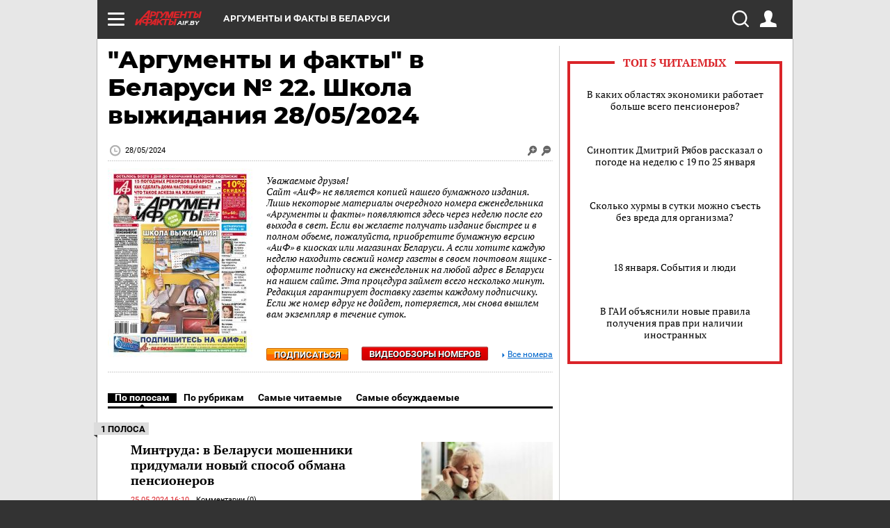

--- FILE ---
content_type: text/html; charset=UTF-8
request_url: https://aif.by/gazeta/number/765
body_size: 35437
content:
<!DOCTYPE html>
<html>

    <head>
    <script>
        window.isIndexPage = 0;
        window.isMobileBrowser = 0;
        window.disableSidebarCut = 1;
        window.bannerDebugMode = 0;
    </script>

                        <meta http-equiv="Content-Type" content="text/html; charset=utf-8" >
<meta name="format-detection" content="telephone=no" >
<meta name="viewport" content="width=device-width, user-scalable=no, initial-scale=1.0, maximum-scale=1.0, minimum-scale=1.0" >
<meta http-equiv="X-UA-Compatible" content="IE=edge,chrome=1" >
<meta name="HandheldFriendly" content="true" >
<meta name="format-detection" content="telephone=no" >
<meta name="theme-color" content="#ffffff" >
<meta property="og:title" content="&quot;Аргументы и факты&quot; в Беларуси №22 2024:  Школа выжидания" >
<meta property="og:description" content="Свежий номер газеты &quot;Аргументы и факты&quot; в Беларуси читайте каждый вторник на сайте aif.by" >
<meta property="og:image" content="https://images.aif.by/008/017/f165bc8f37d505ded1672db6ed1758b1.jpg" >
<meta property="og:url" content="https://aif.by/gazeta/number/765" >    <meta name="yandex-verification" content="4c73ffb370255f17" />

        <title>Аргументы и факты</title>    <link rel="shortcut icon" type="image/x-icon" href="/favicon.ico" />
    
    <link rel="preload" href="https://stat.aif.by/redesign2018/fonts/montserrat-v15-latin-ext_latin_cyrillic-ext_cyrillic-regular.woff2" as="font" type="font/woff2" crossorigin>
    <link rel="preload" href="https://stat.aif.by/redesign2018/fonts/montserrat-v15-latin-ext_latin_cyrillic-ext_cyrillic-italic.woff2" as="font" type="font/woff2" crossorigin>
    <link rel="preload" href="https://stat.aif.by/redesign2018/fonts/montserrat-v15-latin-ext_latin_cyrillic-ext_cyrillic-700.woff2" as="font" type="font/woff2" crossorigin>
    <link rel="preload" href="https://stat.aif.by/redesign2018/fonts/montserrat-v15-latin-ext_latin_cyrillic-ext_cyrillic-700italic.woff2" as="font" type="font/woff2" crossorigin>
    <link rel="preload" href="https://stat.aif.by/redesign2018/fonts/montserrat-v15-latin-ext_latin_cyrillic-ext_cyrillic-800.woff2" as="font" type="font/woff2" crossorigin>
    <!--[if IE 8]><link href="https://stat.aif.by/css/ie8.css?7f6" media="all" rel="stylesheet" type="text/css" ><![endif]-->
<link href="https://stat.aif.by/css/print.css?7f6" media="print" rel="stylesheet" type="text/css" >
<!--[if lt IE 10]><link href="https://stat.aif.by/css/ie9.css?7f6" media="all" rel="stylesheet" type="text/css" ><![endif]-->
<link href="https://stat.aif.by/css/output/hybrid_2018_olddesign_adapt.css?7f6" media="" rel="stylesheet" type="text/css" >
<link href="https://stat.aif.by/redesign2018/css/style.css?7f6" media="" rel="stylesheet" type="text/css" >
<link href="https://stat.aif.by/redesign2018/css/hybrid_style.css?7f6" media="" rel="stylesheet" type="text/css" >
<link href="https://stat.aif.by/img/icon/apple_touch_icon_57x57.png?9c0" rel="apple-touch-icon" sizes="57x57" >
<link href="https://stat.aif.by/img/icon/apple_touch_icon_114x114.png?9c0" rel="apple-touch-icon" sizes="114x114" >
<link href="https://stat.aif.by/img/icon/apple_touch_icon_72x72.png?9c0" rel="apple-touch-icon" sizes="72x72" >
<link href="https://stat.aif.by/img/icon/apple_touch_icon_144x144.png?9c0" rel="apple-touch-icon" sizes="144x144" >
<link href="https://stat.aif.by/img/icon/apple-touch-icon.png?9c0" rel="apple-touch-icon" sizes="180x180" >
<link href="https://stat.aif.by/img/icon/favicon-32x32.png?9c0" rel="icon" type="image/png" sizes="32x32" >
<link href="https://stat.aif.by/img/icon/favicon-16x16.png?9c0" rel="icon" type="image/png" sizes="16x16" >
<link href="https://stat.aif.by/img/manifest.json?9c0" rel="manifest" >
<link href="https://stat.aif.by/img/safari-pinned-tab.svg?9c0" rel="mask-icon" color="#d55b5b" >
<link href="https://stat.aif.by/css/newspaper.css?7f6" media="" rel="stylesheet" type="text/css" >
        <script type="text/javascript">
    //<!--
    var isRedesignPage = false;    //-->
</script>
<!--[if lt IE 9]><script type="text/javascript" src="https://html5shiv.googlecode.com/svn/trunk/html5.js?7f6"></script><![endif]-->
<!--[if lt IE 10]><script type="text/javascript" src="https://stat.aif.by/resources/front/js/hybrid/css3-multi-column.js?7f6"></script><![endif]-->
<script type="text/javascript" src="https://stat.aif.by/js/output/jquery.min.js?7f6"></script>
<script type="text/javascript" src="https://stat.aif.by/js/output/header_scripts_hybrid.js?7f6"></script>
<script type="text/javascript">
    //<!--
    var _sf_startpt=(new Date()).getTime()    //-->
</script>
<script type="text/javascript">
    //<!--
    function AdFox_getWindowSize() {
    var winWidth,winHeight;
	if( typeof( window.innerWidth ) == 'number' ) {
		//Non-IE
		winWidth = window.innerWidth;
		winHeight = window.innerHeight;
	} else if( document.documentElement && ( document.documentElement.clientWidth || document.documentElement.clientHeight ) ) {
		//IE 6+ in 'standards compliant mode'
		winWidth = document.documentElement.clientWidth;
		winHeight = document.documentElement.clientHeight;
	} else if( document.body && ( document.body.clientWidth || document.body.clientHeight ) ) {
		//IE 4 compatible
		winWidth = document.body.clientWidth;
		winHeight = document.body.clientHeight;
	}
	return {"width":winWidth, "height":winHeight};
}//END function AdFox_getWindowSize

function AdFox_getElementPosition(elemId){
    var elem;
    
    if (document.getElementById) {
		elem = document.getElementById(elemId);
	}
	else if (document.layers) {
		elem = document.elemId;
	}
	else if (document.all) {
		elem = document.all.elemId;
	}
    var w = elem.offsetWidth;
    var h = elem.offsetHeight;	
    var l = 0;
    var t = 0;
	
    while (elem)
    {
        l += elem.offsetLeft;
        t += elem.offsetTop;
        elem = elem.offsetParent;
    }

    return {"left":l, "top":t, "width":w, "height":h};
} //END function AdFox_getElementPosition

function AdFox_getBodyScrollTop(){
	return self.pageYOffset || (document.documentElement && document.documentElement.scrollTop) || (document.body && document.body.scrollTop);
} //END function AdFox_getBodyScrollTop

function AdFox_getBodyScrollLeft(){
	return self.pageXOffset || (document.documentElement && document.documentElement.scrollLeft) || (document.body && document.body.scrollLeft);
}//END function AdFox_getBodyScrollLeft

function AdFox_Scroll(elemId,elemSrc){
   var winPos = AdFox_getWindowSize();
   var winWidth = winPos.width;
   var winHeight = winPos.height;
   var scrollY = AdFox_getBodyScrollTop();
   var scrollX =  AdFox_getBodyScrollLeft();
   var divId = 'AdFox_banner_'+elemId;
   var ltwhPos = AdFox_getElementPosition(divId);
   var lPos = ltwhPos.left;
   var tPos = ltwhPos.top;

   if(scrollY+winHeight+5 >= tPos && scrollX+winWidth+5 >= lPos){
      AdFox_getCodeScript(1,elemId,elemSrc);
	  }else{
	     setTimeout('AdFox_Scroll('+elemId+',"'+elemSrc+'");',100);
	  }
}//End function AdFox_Scroll    //-->
</script>
<script type="text/javascript">
    //<!--
    function AdFox_SetLayerVis(spritename,state){
   document.getElementById(spritename).style.visibility=state;
}

function AdFox_Open(AF_id){
   AdFox_SetLayerVis('AdFox_DivBaseFlash_'+AF_id, "hidden");
   AdFox_SetLayerVis('AdFox_DivOverFlash_'+AF_id, "visible");
}

function AdFox_Close(AF_id){
   AdFox_SetLayerVis('AdFox_DivOverFlash_'+AF_id, "hidden");
   AdFox_SetLayerVis('AdFox_DivBaseFlash_'+AF_id, "visible");
}

function AdFox_getCodeScript(AF_n,AF_id,AF_src){
   var AF_doc;
   if(AF_n<10){
      try{
	     if(document.all && !window.opera){
		    AF_doc = window.frames['AdFox_iframe_'+AF_id].document;
			}else if(document.getElementById){
			         AF_doc = document.getElementById('AdFox_iframe_'+AF_id).contentDocument;
					 }
		 }catch(e){}
    if(AF_doc){
	   AF_doc.write('<scr'+'ipt type="text/javascript" src="'+AF_src+'"><\/scr'+'ipt>');
	   }else{
	      setTimeout('AdFox_getCodeScript('+(++AF_n)+','+AF_id+',"'+AF_src+'");', 100);
		  }
		  }
}

function adfoxSdvigContent(banID, flashWidth, flashHeight){
	var obj = document.getElementById('adfoxBanner'+banID).style;
	if (flashWidth == '100%') obj.width = flashWidth;
	    else obj.width = flashWidth + "px";
	if (flashHeight == '100%') obj.height = flashHeight;
	    else obj.height = flashHeight + "px";
}

function adfoxVisibilityFlash(banName, flashWidth, flashHeight){
    	var obj = document.getElementById(banName).style;
	if (flashWidth == '100%') obj.width = flashWidth;
	    else obj.width = flashWidth + "px";
	if (flashHeight == '100%') obj.height = flashHeight;
	    else obj.height = flashHeight + "px";
}

function adfoxStart(banID, FirShowFlNum, constVisFlashFir, sdvigContent, flash1Width, flash1Height, flash2Width, flash2Height){
	if (FirShowFlNum == 1) adfoxVisibilityFlash('adfoxFlash1'+banID, flash1Width, flash1Height);
	    else if (FirShowFlNum == 2) {
		    adfoxVisibilityFlash('adfoxFlash2'+banID, flash2Width, flash2Height);
	        if (constVisFlashFir == 'yes') adfoxVisibilityFlash('adfoxFlash1'+banID, flash1Width, flash1Height);
		    if (sdvigContent == 'yes') adfoxSdvigContent(banID, flash2Width, flash2Height);
		        else adfoxSdvigContent(banID, flash1Width, flash1Height);
	}
}

function adfoxOpen(banID, constVisFlashFir, sdvigContent, flash2Width, flash2Height){
	var aEventOpenClose = new Image();
	var obj = document.getElementById("aEventOpen"+banID);
	if (obj) aEventOpenClose.src =  obj.title+'&rand='+Math.random()*1000000+'&prb='+Math.random()*1000000;
	adfoxVisibilityFlash('adfoxFlash2'+banID, flash2Width, flash2Height);
	if (constVisFlashFir != 'yes') adfoxVisibilityFlash('adfoxFlash1'+banID, 1, 1);
	if (sdvigContent == 'yes') adfoxSdvigContent(banID, flash2Width, flash2Height);
}


function adfoxClose(banID, constVisFlashFir, sdvigContent, flash1Width, flash1Height){
	var aEventOpenClose = new Image();
	var obj = document.getElementById("aEventClose"+banID);
	if (obj) aEventOpenClose.src =  obj.title+'&rand='+Math.random()*1000000+'&prb='+Math.random()*1000000;
	adfoxVisibilityFlash('adfoxFlash2'+banID, 1, 1);
	if (constVisFlashFir != 'yes') adfoxVisibilityFlash('adfoxFlash1'+banID, flash1Width, flash1Height);
	if (sdvigContent == 'yes') adfoxSdvigContent(banID, flash1Width, flash1Height);
}    //-->
</script>
<script type="text/javascript">
    //<!--
    window.EventObserver = {
    observers: {},

    subscribe: function (name, fn) {
        if (!this.observers.hasOwnProperty(name)) {
            this.observers[name] = [];
        }
        this.observers[name].push(fn)
    },
    
    unsubscribe: function (name, fn) {
        if (!this.observers.hasOwnProperty(name)) {
            return;
        }
        this.observers[name] = this.observers[name].filter(function (subscriber) {
            return subscriber !== fn
        })
    },
    
    broadcast: function (name, data) {
        if (!this.observers.hasOwnProperty(name)) {
            return;
        }
        this.observers[name].forEach(function (subscriber) {
            return subscriber(data)
        })
    }
};    //-->
</script>    
    <script>
  var adcm_config ={
    id:1064,
    platformId: 64,
    init: function () {
      window.adcm.call();
    }
  };
</script>
<script src="https://tag.digitaltarget.ru/adcm.js" async></script>    <script src="https://cdn.admixer.net/scripts3/loader2.js" async

        data-inv="//inv-nets.admixer.net/"

        data-r="single"

		data-sender="admixer"

        data-bundle="desktop"></script>

<script type='text/javascript'>
(window.globalAmlAds = window.globalAmlAds || []).push(function() {
globalAml.defineSlot({z: '4614f981-a995-4d6e-8615-651356ebdfbf', ph: 'admixer_4614f981a9954d6e8615651356ebdfbf_zone_11913_sect_3514_site_3205', i: 'inv-nets', s:'f40d4866-215d-4b58-9b39-5428827009e6', sender: 'admixer'});
globalAml.defineSlot({z: 'fe9c5c36-99c3-4226-816b-d414aaf50f32', ph: 'admixer_fe9c5c3699c34226816bd414aaf50f32_zone_11915_sect_3514_site_3205', i: 'inv-nets', s:'f40d4866-215d-4b58-9b39-5428827009e6', sender: 'admixer'});
globalAml.singleRequest("admixer");});
</script><!-- Yandex Native Ads -->
<script>window.yaContextCb=window.yaContextCb||[]</script>
<script src="https://yandex.ru/ads/system/context.js" async></script><meta name="google-site-verification" content="Rpbduv639j6ZGN5qANsYsNPxpN3iVMQ3MiG_GVYbYiA" />    <link rel="stylesheet" type="text/css" media="print" href="https://stat.aif.by/redesign2018/css/print.css?9c0" />
    <base href=""/>
</head>    <body class="region__by ">
        <div class="overlay"></div>
		<script type="text/javascript" async src="//l.getsitecontrol.com/5wv86or7.js"></script>        
        
                <div id="container" class="container">

                                    <div class="top_banner">
                                            </div>
                
	            

                
                <!-- segment header -->
                                <script>
	currentUser = new User();
</script>

<header class="header">
    <div class="count_box_nodisplay">
    <div class="couter_block"><!-- (C)2000-2013 Gemius SA - gemiusAudience / aif.by / Home Page -->
<script type="text/javascript">
<!--//--><![CDATA[//><!--
var pp_gemius_identifier = 'zPdFzS9CfYvSEmLn75wU3WXFLQqNJwMgg3BXN4Roc9D.t7';
// lines below shouldn't be edited
function gemius_pending(i) { window[i] = window[i] || function() {var x = window[i+'_pdata'] = window[i+'_pdata'] || []; x[x.length]=arguments;};};
gemius_pending('gemius_hit'); gemius_pending('gemius_event'); gemius_pending('pp_gemius_hit'); gemius_pending('pp_gemius_event');
(function(d,t) {try {var gt=d.createElement(t),s=d.getElementsByTagName(t)[0],l='http'+((location.protocol=='https:')?'s':''); gt.setAttribute('async','async');
gt.setAttribute('defer','defer'); gt.src=l+'://gaby.hit.gemius.pl/xgemius.js'; s.parentNode.insertBefore(gt,s);} catch (e) {}})(document,'script');
//--><!]]>
</script>
</div></div>    <div class="topline">
    <a href="#" class="burger openCloser">
        <div class="burger__wrapper">
            <span class="burger__line"></span>
            <span class="burger__line"></span>
            <span class="burger__line"></span>
        </div>
    </a>
    <a href="/" class="logo_box">
        <img src="https://stat.aif.by/redesign2018/img/logo.svg?9c0" alt="Аргументы и Факты">
        <div class="region_url">
            aif.by        </div>
    </a>
    <a href="#" class="region regionOpenCloser">
        <img src="https://stat.aif.by/redesign2018/img/location.svg?9c0"><span>Аргументы и факты в Беларуси</span>
    </a>
    <!--a class="topline__hashtag" href="https://aif.ru/health/coronavirus/?utm_medium=header&utm_content=covid&utm_source=aif">#остаемсядома</a-->
    <div class="auth_user_status_js">
        <a href="#" class="user auth_link_login_js auth_open_js"><img src="https://stat.aif.by/redesign2018/img/user_ico.svg?9c0"></a>
        <a href="/profile" class="user auth_link_profile_js" style="display: none"><img src="https://stat.aif.by/redesign2018/img/user_ico.svg?9c0"></a>
    </div>
    <div class="search_box">
        <a href="#" class="search_ico searchOpener">
            <img src="https://stat.aif.by/redesign2018/img/search_ico.svg?9c0">
        </a>
        <div class="search_input">
            <form action="/search" id="search_form1">
                <input type="text" name="text" maxlength="50"/>
            </form>
        </div>
    </div>
</div>

<div class="fixed_menu topline">
    <div class="cont_center">
        <a href="#" class="burger openCloser">
            <div class="burger__wrapper">
                <span class="burger__line"></span>
                <span class="burger__line"></span>
                <span class="burger__line"></span>
            </div>
        </a>
        <a href="/" class="logo_box">
            <img src="https://stat.aif.by/redesign2018/img/logo.svg?9c0" alt="Аргументы и Факты">
            <div class="region_url">
                aif.by            </div>
        </a>
        <a href="/" class="region regionOpenCloser">
            <img src="https://stat.aif.by/redesign2018/img/location.svg?9c0">
            <span>Аргументы и факты в Беларуси</span>
        </a>
        <!--a class="topline__hashtag" href="https://aif.ru/health/coronavirus/?utm_medium=header&utm_content=covid&utm_source=aif">#остаемсядома</a-->
        <div class="auth_user_status_js">
            <a href="#" class="user auth_link_login_js auth_open_js"><img src="https://stat.aif.by/redesign2018/img/user_ico.svg?9c0"></a>
            <a href="/profile" class="user auth_link_profile_js" style="display: none"><img src="https://stat.aif.by/redesign2018/img/user_ico.svg?9c0"></a>
        </div>
        <div class="search_box">
            <a href="#" class="search_ico searchOpener">
                <img src="https://stat.aif.by/redesign2018/img/search_ico.svg?9c0">
            </a>
            <div class="search_input">
                <form action="/search">
                    <input type="text" name="text" maxlength="50" >
                </form>
            </div>
        </div>
    </div>
</div>    <div class="regions_box">
    <nav class="cont_center">
        <ul class="regions">
            <li><a href="https://aif.ru?from_menu=1">ФЕДЕРАЛЬНЫЙ</a></li>
            <li><a href="https://spb.aif.ru">САНКТ-ПЕТЕРБУРГ</a></li>

            
                                    <li><a href="https://aif.by">Аргументы и факты в Беларуси</a></li>
                
                
                    </ul>
    </nav>
</div>    <div class="top_menu_box">
    <div class="cont_center">
        <nav class="top_menu main_menu_wrapper_js">
                            <ul class="main_menu main_menu_js" id="rubrics">
                                    <li  class="menuItem top_level_item_js">

        <a  href="/podpiska" title="ПОДПИСКА НА ГАЗЕТУ" id="custommenu-8171">ПОДПИСКА НА ГАЗЕТУ</a>
    
    </li>                                                <li  class="menuItem top_level_item_js">

        <span  title="Спецпроекты">Спецпроекты</span>
    
            <div class="subrubrics_box submenu_js">
            <ul>
                                                            <li  data-rubric_id="64" class="menuItem">

        <a  href="/teddy" title="ТеДДи // Трибуна для детей" id="custommenu-8160">ТеДДи // Трибуна для детей</a>
    
    </li>                                                                                <li  class="menuItem">

        <a  href="https://aif.by/belarusliterature" title="Чытаем па-беларуску з velcom" id="custommenu-8164">Чытаем па-беларуску з velcom</a>
    
    </li>                                                                                <li  class="menuItem">

        <a  href="http://kazka.aif.by" title="«Краязнаўчая казка»" id="custommenu-8151">«Краязнаўчая казка»</a>
    
    </li>                                                                                <li  data-rubric_id="63" class="menuItem">

        <a  href="/travel" title="Вокруг света вместе с &amp;quot;АиФ&amp;quot;" id="custommenu-8158">Вокруг света вместе с &quot;АиФ&quot;</a>
    
    </li>                                                </ul>
        </div>
    </li>                                                <li  data-rubric_id="77" class="menuItem top_level_item_js">

        <a  href="/health/covid19" title="О коронавирусе" id="custommenu-8170">О коронавирусе</a>
    
    </li>                                                <li  data-rubric_id="8" class="menuItem top_level_item_js">

        <a  href="/social" title="Общество" id="custommenu-8110">Общество</a>
    
            <div class="subrubrics_box submenu_js">
            <ul>
                                                            <li  data-rubric_id="9" class="menuItem">

        <a  href="/social/persona" title="Личность" id="custommenu-8111">Личность</a>
    
    </li>                                                                                <li  data-rubric_id="10" class="menuItem">

        <a  href="/social/help" title="«АиФ» Благотворительность" id="custommenu-8112">«АиФ» Благотворительность</a>
    
    </li>                                                                                <li  data-rubric_id="11" class="menuItem">

        <a  href="/social/religia" title="Вечные ценности" id="custommenu-8113">Вечные ценности</a>
    
    </li>                                                                                <li  data-rubric_id="12" class="menuItem">

        <a  href="/social/letters" title="В «АиФ» пишут" id="custommenu-8114">В «АиФ» пишут</a>
    
    </li>                                                                                <li  data-rubric_id="13" class="menuItem">

        <a  href="/social/money" title="Деньги" id="custommenu-8115">Деньги</a>
    
    </li>                                                                                <li  data-rubric_id="14" class="menuItem">

        <a  href="/social/dom" title="Жилье и строительство" id="custommenu-8116">Жилье и строительство</a>
    
    </li>                                                                                <li  data-rubric_id="15" class="menuItem">

        <a  href="/social/science" title="Наука и образование" id="custommenu-8117">Наука и образование</a>
    
    </li>                                                                                <li  data-rubric_id="16" class="menuItem">

        <a  href="/social/buisiness" title="Карьера и бизнес" id="custommenu-8118">Карьера и бизнес</a>
    
    </li>                                                                                <li  data-rubric_id="17" class="menuItem">

        <a  href="/social/pensii" title="Пенсии" id="custommenu-8119">Пенсии</a>
    
    </li>                                                                                <li  data-rubric_id="18" class="menuItem">

        <a  href="/social/lgotes" title="О льготах" id="custommenu-8120">О льготах</a>
    
    </li>                                                                                <li  data-rubric_id="19" class="menuItem">

        <a  href="/social/nazlobydnya" title="Мнение" id="custommenu-8121">Мнение</a>
    
    </li>                                                </ul>
        </div>
    </li>                                                <li  data-rubric_id="46" class="menuItem top_level_item_js">

        <a  href="/vybor" title="Полезный выбор" id="custommenu-8140">Полезный выбор</a>
    
            <div class="subrubrics_box submenu_js">
            <ul>
                                                            <li  data-rubric_id="47" class="menuItem">

        <a  href="/vybor/food" title="Продукты питания" id="custommenu-8141">Продукты питания</a>
    
    </li>                                                                                <li  data-rubric_id="48" class="menuItem">

        <a  href="/vybor/tech" title="Техника" id="custommenu-8142">Техника</a>
    
    </li>                                                                                <li  data-rubric_id="49" class="menuItem">

        <a  href="/vybor/moda" title="Мода и стиль" id="custommenu-8143">Мода и стиль</a>
    
    </li>                                                                                <li  data-rubric_id="50" class="menuItem">

        <a  href="/vybor/building" title="Строительство и ремонт" id="custommenu-8144">Строительство и ремонт</a>
    
    </li>                                                                                <li  data-rubric_id="51" class="menuItem">

        <a  href="/vybor/avto" title="Автомобили" id="custommenu-8145">Автомобили</a>
    
    </li>                                                </ul>
        </div>
    </li>                                                <li  data-rubric_id="1" class="menuItem top_level_item_js">

        <a  href="/health" title="Здоровье" id="custommenu-8103">Здоровье</a>
    
            <div class="subrubrics_box submenu_js">
            <ul>
                                                            <li  data-rubric_id="2" class="menuItem">

        <a  href="/health/healthlife" title="Здоровая жизнь" id="custommenu-8104">Здоровая жизнь</a>
    
    </li>                                                                                <li  data-rubric_id="3" class="menuItem">

        <a  href="/health/diety" title="Питание и диеты" id="custommenu-8105">Питание и диеты</a>
    
    </li>                                                                                <li  data-rubric_id="4" class="menuItem">

        <a  href="/health/children" title="Дети и родители" id="custommenu-8106">Дети и родители</a>
    
    </li>                                                                                <li  data-rubric_id="5" class="menuItem">

        <a  href="/health/fitness" title="Красота и фитнес" id="custommenu-8107">Красота и фитнес</a>
    
    </li>                                                                                <li  data-rubric_id="6" class="menuItem">

        <a  href="/health/menwomen" title="Мужчина и женщина" id="custommenu-8108">Мужчина и женщина</a>
    
    </li>                                                                                <li  data-rubric_id="7" class="menuItem">

        <a  href="/health/psihologiya_otnosheniya" title="Психология и отношения" id="custommenu-8109">Психология и отношения</a>
    
    </li>                                                </ul>
        </div>
    </li>                                                <li  data-rubric_id="27" class="menuItem top_level_item_js">

        <a  href="/timefree" title="Cвободное время" id="custommenu-8129">Cвободное время</a>
    
            <div class="subrubrics_box submenu_js">
            <ul>
                                                            <li  data-rubric_id="28" class="menuItem">

        <a  href="/timefree/culture-news" title="Культура" id="custommenu-8130">Культура</a>
    
    </li>                                                                                <li  data-rubric_id="29" class="menuItem">

        <a  href="/timefree/afisha" title="Афиша " id="custommenu-8131">Афиша </a>
    
    </li>                                                                                <li  data-rubric_id="30" class="menuItem">

        <a  href="/timefree/dayhist" title="Есть повод" id="custommenu-8132">Есть повод</a>
    
    </li>                                                                                <li  data-rubric_id="31" class="menuItem">

        <a  href="/timefree/history" title="История" id="custommenu-8133">История</a>
    
    </li>                                                                                <li  data-rubric_id="32" class="menuItem">

        <a  href="/timefree/stars" title="Звезды" id="custommenu-8134">Звезды</a>
    
    </li>                                                                                <li  data-rubric_id="63" class="menuItem">

        <a  href="/travel" title="Вокруг света вместе с &amp;quot;АиФ&amp;quot;" id="custommenu-8159">Вокруг света вместе с &quot;АиФ&quot;</a>
    
    </li>                                                                                <li  data-rubric_id="33" class="menuItem">

        <a  href="/timefree/sport" title="Спорт" id="custommenu-8135">Спорт</a>
    
    </li>                                                                                <li  data-rubric_id="60" class="menuItem">

        <a  href="/timefree/dacha" title="Дача" id="custommenu-8156">Дача</a>
    
    </li>                                                                                <li  data-rubric_id="34" class="menuItem">

        <a  href="/timefree/uvlechenie" title="Увлечения" id="custommenu-8136">Увлечения</a>
    
    </li>                                                                                <li  data-rubric_id="35" class="menuItem">

        <a  href="/timefree/ufo" title="Непознанное" id="custommenu-8137">Непознанное</a>
    
    </li>                                                                                <li  data-rubric_id="36" class="menuItem">

        <a  href="/timefree/oldfoto" title="Коллективное фото" id="custommenu-8138">Коллективное фото</a>
    
    </li>                                                                                <li  data-rubric_id="65" class="menuItem">

        <a  href="/hotels" title="Гостиницы Беларуси" id="custommenu-8161">Гостиницы Беларуси</a>
    
            <div class="subrubrics_box submenu_js">
            <ul>
                                                            <li  data-rubric_id="66" class="menuItem">

        <a  href="/hotels/5stars" title="5 звезд" id="custommenu-8162">5 звезд</a>
    
    </li>                                                                                <li  data-rubric_id="68" class="menuItem">

        <a  href="/hotels/fourstars" title="4 звезды" id="custommenu-8163">4 звезды</a>
    
    </li>                                                </ul>
        </div>
    </li>                                                                                <li  data-rubric_id="37" class="menuItem">

        <a  href="/timefree/aif-animals" title="АиФ-Милый друг" id="custommenu-8139">АиФ-Милый друг</a>
    
    </li>                                                </ul>
        </div>
    </li>                                                <li  data-rubric_id="20" class="menuItem top_level_item_js">

        <a  href="/press-centr" title="Пресс-центр" id="custommenu-8122">Пресс-центр</a>
    
            <div class="subrubrics_box submenu_js">
            <ul>
                                                            <li  data-rubric_id="21" class="menuItem">

        <a  href="/press-centr/press-center-about" title="О пресс-центре" id="custommenu-8123">О пресс-центре</a>
    
    </li>                                                                                <li  data-rubric_id="22" class="menuItem">

        <a  href="/press-centr/articlpress" title="Публикации" id="custommenu-8124">Публикации</a>
    
    </li>                                                                                <li  data-rubric_id="23" class="menuItem">

        <a  href="/press-centr/press-center-annonces" title="Анонсы мероприятий" id="custommenu-8125">Анонсы мероприятий</a>
    
    </li>                                                                                <li  data-rubric_id="24" class="menuItem">

        <a  href="/press-centr/video" title="«АиФ» ВИДЕО" id="custommenu-8126">«АиФ» ВИДЕО</a>
    
    </li>                                                </ul>
        </div>
    </li>                                                <li  class="menuItem top_level_item_js">

        <a  href="/dontknows" title="Вопрос-ответ" id="custommenu-8150">Вопрос-ответ</a>
    
    </li>                                                <li  data-rubric_id="78" class="menuItem top_level_item_js">

        <a  href="/aifmoney" title="Деньги в кармане. Подкаст «АиФ»" id="custommenu-8172">Деньги в кармане. Подкаст «АиФ»</a>
    
    </li>                        </ul>

            <ul id="projects" class="specprojects static_submenu_js"></ul>
            <div class="right_box">
                                <div class="sharings_box">
    <span>АиФ в социальных сетях</span>
    <ul class="soc">
                <li>
        <a href="https://www.facebook.com/PressCentrAif" target="_blank">
            <img src="https://stat.aif.by/redesign2018/img/sharings/fb.svg">
        </a>
    </li>
        <li>
        <a href="https://vk.com/public50565740" target="_blank">
            <img src="https://stat.aif.by/redesign2018/img/sharings/vk.svg">
        </a>
    </li>
        <li>
        <a href="https://twitter.com/aif_by" target="_blank">
            <img src="https://stat.aif.by/redesign2018/img/sharings/tw.svg">
        </a>
    </li>
        <li>
        <a href="https://ok.ru/aif.belarus?st._aid=ExternalGroupWidget_OpenGroup" target="_blank">
            <img src="https://stat.aif.by/redesign2018/img/sharings/ok.svg">
        </a>
    </li>
            <li>
            <a class="rss_button_black" href="/rss/all.php" target="_blank">
                <img src="https://stat.aif.by/redesign2018/img/sharings/waflya.svg?9c0" />
            </a>
        </li>
            </ul>
</div>
            </div>
        </nav>
    </div>
</div></header>

                    <div class="cont_center white_bg content_container_js">
                        
                        


                        <div id="content-body" class="clearfix">
                            <div class="content">
                                <div class="box_content">

                                    
									                                                                        <!-- segement content -->

                                    <div class="span-12">
    <section class="number_header clearfix bottom_dotted">
		<h1 class="title">"Аргументы и факты" в Беларуси № 22.  Школа выжидания 28/05/2024</h1>        <div class="articl_topline_info clearfix">
            <div class="fleft">
                <div class="time_box">
                    <i class="icon time_icon"></i>
                    <time>28/05/2024</time>
                </div>
            </div>
            <div class="rightblock">
                <div class="zoom_min_press">
                    <a href="#"><i class="icon zoom_icon"></i></a><a href="#"><i class="icon min_icon"></i></a>
                </div>
            </div>
        </div>
        <div class="prew_tags increase_text">
                                                        <a class="numb_foto" href="https://images.aif.by/008/017/f165bc8f37d505ded1672db6ed1758b1.jpg">
                    <img loading="lazy" alt=" Школа выжидания" src="https://images.aif.by/008/017/3efabe25f500cf94660ad082bf570075.jpg" />
                </a>
            			            
                            <ol class="subscribtion_list">
                    <li>  <div class="subs_artic_anons">     <i>
                                <p>Уважаемые друзья!</p>
                                <p>Сайт «АиФ» не является копией нашего бумажного издания. Лишь некоторые материалы очередного номера еженедельника «Аргументы и факты» появляются здесь через неделю после его выхода в свет. Если вы желаете получать издание быстрее и в полном объеме, пожалуйста, приобретите бумажную версию «АиФ» в киосках или магазинах Беларуси. А если хотите каждую неделю находить свежий номер газеты в своем почтовом ящике - оформите подписку на еженедельник на любой адрес в Беларуси на нашем сайте. Эта процедура займет всего несколько минут. Редакция гарантирует доставку газеты каждому подписчику. Если же номер вдруг не дойдет, потеряется, мы снова вышлем вам экземпляр в течение суток.</p>
                            </i><br> </div></li>
                </ol>
                    </div>
        <a class="subscribtion_button medium_button" href="/podpiska">Подписаться</a>
        <a class="button_red" href="https://www.youtube.com/playlist?list=PL0m08zwcJP4QiyNDitBKljY4WmQezVbfJ" target="_blank">Видеообзоры номеров</a>
        <a class="link_bottom_right" href="/gazeta/archive/edition/1"><i class="blue_trian_left"></i>Все номера</a>
    </section>


    <!-- блок со списком материалов и сортировками -->
    <section class="number_content_prew">
                <section>
            <div class="header_options">
                <ol id="number_tabs">
                    <li class="active aiftab" data-container="container_tab1"><a href="#">По полосам</a></li>
                    <li class="aiftab" data-container="container_tab2"><a href="#">По рубрикам</a></li>
                    <li class="aiftab" data-container="container_tab4"><a href="#">Самые читаемые</a></li>
                    <li class="aiftab" data-container="container_tab5"><a href="#">Самые обсуждаемые</a></li>
                </ol>
            </div>
        </section>
                <div id="container_tab1">
            <div class="list_data mbottom20" >
                						<div class="box_gr_lfet_marg clearfix">
									<div class="gr_lfet_marg">1 полоса</div>
								<div class="gr_lfet_marg_lb"></div>
			</div>
							<div class="data_item clearfix stand_item">
	<div class="bottom_dotted pleft33 mbottom10 overfl list_item_cont_text">
								<div class="data_prew_photo mbottom10">
		<a href="https://aif.by/krim-news/mintruda_v_belarusi_moshenniki_pridumali_novyy_sposob_obmana_pensionerov">
			<img loading="lazy" title="" src="https://images.aif.by/008/016/936068519d943407ed1272fe3f40fc62.JPG">
								</a>
	</div>
				<div class="data_text">
			<h2 class="data_title mbottom10">
	<a href="https://aif.by/krim-news/mintruda_v_belarusi_moshenniki_pridumali_novyy_sposob_obmana_pensionerov">
				Минтруда: в Беларуси мошенники придумали новый способ обмана пенсионеров	</a>
</h2>            			    <div class="data_info_line ">
	<time class="time">25.05.2024 16:10</time>
			<a href="https://aif.by/krim-news/mintruda_v_belarusi_moshenniki_pridumali_novyy_sposob_obmana_pensionerov#comment_list">Комментарии (0)</a>
	</div>            			<a href="https://aif.by/krim-news/mintruda_v_belarusi_moshenniki_pridumali_novyy_sposob_obmana_pensionerov" class="data_anons">
			Мошенники под видом работников Фонда социальной защиты населения (ФСЗН) звонят гражданам и угрожают невыплатой пенсий.	</a>		</div>
			</div>

            <div class="bottom_dubl pbottom pleft33 clearfix data_item_sharing">
            <div class="msg_trans_box">
	<div class="data_shar clearfix fleft">
		<span>Поделиться:</span>
							<a class="share-link" href="https://www.facebook.com/sharer/sharer.php?s=100&p[url]=https://aif.by/krim-news/mintruda_v_belarusi_moshenniki_pridumali_novyy_sposob_obmana_pensionerov&p[title]=%D0%9C%D0%B8%D0%BD%D1%82%D1%80%D1%83%D0%B4%D0%B0%3A%20%D0%B2%20%D0%91%D0%B5%D0%BB%D0%B0%D1%80%D1%83%D1%81%D0%B8%20%D0%BC%D0%BE%D1%88%D0%B5%D0%BD%D0%BD%D0%B8%D0%BA%D0%B8%20%D0%BF%D1%80%D0%B8%D0%B4%D1%83%D0%BC%D0%B0%D0%BB%D0%B8%20%D0%BD%D0%BE%D0%B2%D1%8B%D0%B9%20%D1%81%D0%BF%D0%BE%D1%81%D0%BE%D0%B1%20%D0%BE%D0%B1%D0%BC%D0%B0%D0%BD%D0%B0%20%D0%BF%D0%B5%D0%BD%D1%81%D0%B8%D0%BE%D0%BD%D0%B5%D1%80%D0%BE%D0%B2" title="Опубликовать ссылку в Facebook" onclick="window.open(this.href, 'Опубликовать ссылку в Facebook', 'width=640,height=436,toolbar=0,status=0'); return false"><i class="fb_icon_volum_icon icon"></i></a>
									<a class="share-link" href="https://vk.com/share.php?url=https://aif.by/krim-news/mintruda_v_belarusi_moshenniki_pridumali_novyy_sposob_obmana_pensionerov&title=%D0%9C%D0%B8%D0%BD%D1%82%D1%80%D1%83%D0%B4%D0%B0%3A%20%D0%B2%20%D0%91%D0%B5%D0%BB%D0%B0%D1%80%D1%83%D1%81%D0%B8%20%D0%BC%D0%BE%D1%88%D0%B5%D0%BD%D0%BD%D0%B8%D0%BA%D0%B8%20%D0%BF%D1%80%D0%B8%D0%B4%D1%83%D0%BC%D0%B0%D0%BB%D0%B8%20%D0%BD%D0%BE%D0%B2%D1%8B%D0%B9%20%D1%81%D0%BF%D0%BE%D1%81%D0%BE%D0%B1%20%D0%BE%D0%B1%D0%BC%D0%B0%D0%BD%D0%B0%20%D0%BF%D0%B5%D0%BD%D1%81%D0%B8%D0%BE%D0%BD%D0%B5%D1%80%D0%BE%D0%B2" title="Опубликовать ссылку во ВКонтакте" onclick="window.open(this.href, 'Опубликовать ссылку во Вконтакте', 'width=800,height=300'); return false"><i class="vk_icon_volum_icon icon"></i></a>
									<a class="share-link" style="display:none;" href="https://twitter.com/intent/tweet?text=%D0%9C%D0%B8%D0%BD%D1%82%D1%80%D1%83%D0%B4%D0%B0%3A%20%D0%B2%20%D0%91%D0%B5%D0%BB%D0%B0%D1%80%D1%83%D1%81%D0%B8%20%D0%BC%D0%BE%D1%88%D0%B5%D0%BD%D0%BD%D0%B8%D0%BA%D0%B8%20%D0%BF%D1%80%D0%B8%D0%B4%D1%83%D0%BC%D0%B0%D0%BB%D0%B8%20%D0%BD%D0%BE%D0%B2%D1%8B%D0%B9%20%D1%81%D0%BF%D0%BE%D1%81%D0%BE%D0%B1%20%D0%BE%D0%B1%D0%BC%D0%B0%D0%BD%D0%B0%20%D0%BF%D0%B5%D0%BD%D1%81%D0%B8%D0%BE%D0%BD%D0%B5%D1%80%D0%BE%D0%B2%20via%20%40aifonline%20https%3A%2F%2Faif.by%2Fkrim-news%2Fmintruda_v_belarusi_moshenniki_pridumali_novyy_sposob_obmana_pensionerov" title="Опубликовать ссылку в Twitter" target="_blank"><i class="tw_icon_volum_icon icon"></i></a>
									<a class="share-link" style="display:none;" href="https://connect.mail.ru/share?url=https://aif.by/krim-news/mintruda_v_belarusi_moshenniki_pridumali_novyy_sposob_obmana_pensionerov&tp=ok&title=%D0%9C%D0%B8%D0%BD%D1%82%D1%80%D1%83%D0%B4%D0%B0%3A%20%D0%B2%20%D0%91%D0%B5%D0%BB%D0%B0%D1%80%D1%83%D1%81%D0%B8%20%D0%BC%D0%BE%D1%88%D0%B5%D0%BD%D0%BD%D0%B8%D0%BA%D0%B8%20%D0%BF%D1%80%D0%B8%D0%B4%D1%83%D0%BC%D0%B0%D0%BB%D0%B8%20%D0%BD%D0%BE%D0%B2%D1%8B%D0%B9%20%D1%81%D0%BF%D0%BE%D1%81%D0%BE%D0%B1%20%D0%BE%D0%B1%D0%BC%D0%B0%D0%BD%D0%B0%20%D0%BF%D0%B5%D0%BD%D1%81%D0%B8%D0%BE%D0%BD%D0%B5%D1%80%D0%BE%D0%B2" onclick="window.open(this.href, 'Опубликовать ссылку в Одноклассниках', 'width=800,height=300'); return false"><i class="ok_icon_volum_icon icon"></i></a>
				
	<a class="border_link" href="#" onclick="$(this).parent().find('a.share-link').show(); $(this).hide(); return false;">ЕЩЕ <i class="arrow_right_red_sm icon"></i></a>
	</div>
</div>        </div>
    
</div>
								<div class="box_gr_lfet_marg clearfix">
									<div class="gr_lfet_marg">2 полоса</div>
								<div class="gr_lfet_marg_lb"></div>
			</div>
							<div class="data_item clearfix stand_item">
	<div class="bottom_dotted pleft33 mbottom10 overfl list_item_cont_text">
								<div class="data_prew_photo mbottom10">
		<a href="https://aif.by/social/science/vypusknye_vechera_v_shkolah_belarusi_v_2024_godu_proydut_14_iyunya">
			<img loading="lazy" title="" src="https://images.aif.by/008/005/d377888046672fd7ac73ec020e7f5029.jpg">
								</a>
	</div>
				<div class="data_text">
			<h2 class="data_title mbottom10">
	<a href="https://aif.by/social/science/vypusknye_vechera_v_shkolah_belarusi_v_2024_godu_proydut_14_iyunya">
				Выпускные вечера в школах Беларуси в 2024 году пройдут 14 июня	</a>
</h2>            			    <div class="data_info_line ">
	<time class="time">28.03.2024 17:47</time>
			<a href="https://aif.by/social/science/vypusknye_vechera_v_shkolah_belarusi_v_2024_godu_proydut_14_iyunya#comment_list">Комментарии (0)</a>
	</div>            			<a href="https://aif.by/social/science/vypusknye_vechera_v_shkolah_belarusi_v_2024_godu_proydut_14_iyunya" class="data_anons">
			Выпускные вечера во всех школах страны состоятся 14 июня. К этому времени уже будут известны итоги ЦЭ, вручены сертификаты.	</a>		</div>
			</div>

            <div class="bottom_dubl pbottom pleft33 clearfix data_item_sharing">
            <div class="msg_trans_box">
	<div class="data_shar clearfix fleft">
		<span>Поделиться:</span>
							<a class="share-link" href="https://www.facebook.com/sharer/sharer.php?s=100&p[url]=https://aif.by/social/science/vypusknye_vechera_v_shkolah_belarusi_v_2024_godu_proydut_14_iyunya&p[title]=%D0%92%D1%8B%D0%BF%D1%83%D1%81%D0%BA%D0%BD%D1%8B%D0%B5%20%D0%B2%D0%B5%D1%87%D0%B5%D1%80%D0%B0%20%D0%B2%20%D1%88%D0%BA%D0%BE%D0%BB%D0%B0%D1%85%20%D0%91%D0%B5%D0%BB%D0%B0%D1%80%D1%83%D1%81%D0%B8%20%D0%B2%202024%20%D0%B3%D0%BE%D0%B4%D1%83%20%D0%BF%D1%80%D0%BE%D0%B9%D0%B4%D1%83%D1%82%2014%20%D0%B8%D1%8E%D0%BD%D1%8F" title="Опубликовать ссылку в Facebook" onclick="window.open(this.href, 'Опубликовать ссылку в Facebook', 'width=640,height=436,toolbar=0,status=0'); return false"><i class="fb_icon_volum_icon icon"></i></a>
									<a class="share-link" href="https://vk.com/share.php?url=https://aif.by/social/science/vypusknye_vechera_v_shkolah_belarusi_v_2024_godu_proydut_14_iyunya&title=%D0%92%D1%8B%D0%BF%D1%83%D1%81%D0%BA%D0%BD%D1%8B%D0%B5%20%D0%B2%D0%B5%D1%87%D0%B5%D1%80%D0%B0%20%D0%B2%20%D1%88%D0%BA%D0%BE%D0%BB%D0%B0%D1%85%20%D0%91%D0%B5%D0%BB%D0%B0%D1%80%D1%83%D1%81%D0%B8%20%D0%B2%202024%20%D0%B3%D0%BE%D0%B4%D1%83%20%D0%BF%D1%80%D0%BE%D0%B9%D0%B4%D1%83%D1%82%2014%20%D0%B8%D1%8E%D0%BD%D1%8F" title="Опубликовать ссылку во ВКонтакте" onclick="window.open(this.href, 'Опубликовать ссылку во Вконтакте', 'width=800,height=300'); return false"><i class="vk_icon_volum_icon icon"></i></a>
									<a class="share-link" style="display:none;" href="https://twitter.com/intent/tweet?text=%D0%92%D1%8B%D0%BF%D1%83%D1%81%D0%BA%D0%BD%D1%8B%D0%B5%20%D0%B2%D0%B5%D1%87%D0%B5%D1%80%D0%B0%20%D0%B2%20%D1%88%D0%BA%D0%BE%D0%BB%D0%B0%D1%85%20%D0%91%D0%B5%D0%BB%D0%B0%D1%80%D1%83%D1%81%D0%B8%20%D0%B2%202024%20%D0%B3%D0%BE%D0%B4%D1%83%20%D0%BF%D1%80%D0%BE%D0%B9%D0%B4%D1%83%D1%82%2014%20%D0%B8%D1%8E%D0%BD%D1%8F%20via%20%40aifonline%20https%3A%2F%2Faif.by%2Fsocial%2Fscience%2Fvypusknye_vechera_v_shkolah_belarusi_v_2024_godu_proydut_14_iyunya" title="Опубликовать ссылку в Twitter" target="_blank"><i class="tw_icon_volum_icon icon"></i></a>
									<a class="share-link" style="display:none;" href="https://connect.mail.ru/share?url=https://aif.by/social/science/vypusknye_vechera_v_shkolah_belarusi_v_2024_godu_proydut_14_iyunya&tp=ok&title=%D0%92%D1%8B%D0%BF%D1%83%D1%81%D0%BA%D0%BD%D1%8B%D0%B5%20%D0%B2%D0%B5%D1%87%D0%B5%D1%80%D0%B0%20%D0%B2%20%D1%88%D0%BA%D0%BE%D0%BB%D0%B0%D1%85%20%D0%91%D0%B5%D0%BB%D0%B0%D1%80%D1%83%D1%81%D0%B8%20%D0%B2%202024%20%D0%B3%D0%BE%D0%B4%D1%83%20%D0%BF%D1%80%D0%BE%D0%B9%D0%B4%D1%83%D1%82%2014%20%D0%B8%D1%8E%D0%BD%D1%8F" onclick="window.open(this.href, 'Опубликовать ссылку в Одноклассниках', 'width=800,height=300'); return false"><i class="ok_icon_volum_icon icon"></i></a>
				
	<a class="border_link" href="#" onclick="$(this).parent().find('a.share-link').show(); $(this).hide(); return false;">ЕЩЕ <i class="arrow_right_red_sm icon"></i></a>
	</div>
</div>        </div>
    
</div>
					<div class="data_item clearfix stand_item">
	<div class="bottom_dotted pleft33 mbottom10 overfl list_item_cont_text">
								<div class="data_prew_photo mbottom10">
		<a href="https://aif.by/social/science/minobrazovaniya_opredelilo_daty_shkolnyh_kanikul_v_2024_2025_uchebnom_godu">
			<img loading="lazy" title="" src="https://images.aif.by/008/015/b84581e3c7a2a69402b7654ba995ff1b.jpg">
								</a>
	</div>
				<div class="data_text">
			<h2 class="data_title mbottom10">
	<a href="https://aif.by/social/science/minobrazovaniya_opredelilo_daty_shkolnyh_kanikul_v_2024_2025_uchebnom_godu">
				Минобразования определило даты школьных каникул в 2024/2025 учебном году	</a>
</h2>            			    <div class="data_info_line ">
	<time class="time">21.05.2024 09:23</time>
			<a href="https://aif.by/social/science/minobrazovaniya_opredelilo_daty_shkolnyh_kanikul_v_2024_2025_uchebnom_godu#comment_list">Комментарии (0)</a>
	</div>            			<a href="https://aif.by/social/science/minobrazovaniya_opredelilo_daty_shkolnyh_kanikul_v_2024_2025_uchebnom_godu" class="data_anons">
			Министерство образования Беларуси определило даты учебных четвертей и каникул на 2024/2025 учебный год. Школьники будут учиться с 2 сентября, так как 1 сентября выпадает на выходной день воскресенье.	</a>		</div>
			</div>

            <div class="bottom_dubl pbottom pleft33 clearfix data_item_sharing">
            <div class="msg_trans_box">
	<div class="data_shar clearfix fleft">
		<span>Поделиться:</span>
							<a class="share-link" href="https://www.facebook.com/sharer/sharer.php?s=100&p[url]=https://aif.by/social/science/minobrazovaniya_opredelilo_daty_shkolnyh_kanikul_v_2024_2025_uchebnom_godu&p[title]=%D0%9C%D0%B8%D0%BD%D0%BE%D0%B1%D1%80%D0%B0%D0%B7%D0%BE%D0%B2%D0%B0%D0%BD%D0%B8%D1%8F%20%D0%BE%D0%BF%D1%80%D0%B5%D0%B4%D0%B5%D0%BB%D0%B8%D0%BB%D0%BE%20%D0%B4%D0%B0%D1%82%D1%8B%20%D1%88%D0%BA%D0%BE%D0%BB%D1%8C%D0%BD%D1%8B%D1%85%20%D0%BA%D0%B0%D0%BD%D0%B8%D0%BA%D1%83%D0%BB%20%D0%B2%202024%2F2025%20%D1%83%D1%87%D0%B5%D0%B1%D0%BD%D0%BE%D0%BC%20%D0%B3%D0%BE%D0%B4%D1%83" title="Опубликовать ссылку в Facebook" onclick="window.open(this.href, 'Опубликовать ссылку в Facebook', 'width=640,height=436,toolbar=0,status=0'); return false"><i class="fb_icon_volum_icon icon"></i></a>
									<a class="share-link" href="https://vk.com/share.php?url=https://aif.by/social/science/minobrazovaniya_opredelilo_daty_shkolnyh_kanikul_v_2024_2025_uchebnom_godu&title=%D0%9C%D0%B8%D0%BD%D0%BE%D0%B1%D1%80%D0%B0%D0%B7%D0%BE%D0%B2%D0%B0%D0%BD%D0%B8%D1%8F%20%D0%BE%D0%BF%D1%80%D0%B5%D0%B4%D0%B5%D0%BB%D0%B8%D0%BB%D0%BE%20%D0%B4%D0%B0%D1%82%D1%8B%20%D1%88%D0%BA%D0%BE%D0%BB%D1%8C%D0%BD%D1%8B%D1%85%20%D0%BA%D0%B0%D0%BD%D0%B8%D0%BA%D1%83%D0%BB%20%D0%B2%202024%2F2025%20%D1%83%D1%87%D0%B5%D0%B1%D0%BD%D0%BE%D0%BC%20%D0%B3%D0%BE%D0%B4%D1%83" title="Опубликовать ссылку во ВКонтакте" onclick="window.open(this.href, 'Опубликовать ссылку во Вконтакте', 'width=800,height=300'); return false"><i class="vk_icon_volum_icon icon"></i></a>
									<a class="share-link" style="display:none;" href="https://twitter.com/intent/tweet?text=%D0%9C%D0%B8%D0%BD%D0%BE%D0%B1%D1%80%D0%B0%D0%B7%D0%BE%D0%B2%D0%B0%D0%BD%D0%B8%D1%8F%20%D0%BE%D0%BF%D1%80%D0%B5%D0%B4%D0%B5%D0%BB%D0%B8%D0%BB%D0%BE%20%D0%B4%D0%B0%D1%82%D1%8B%20%D1%88%D0%BA%D0%BE%D0%BB%D1%8C%D0%BD%D1%8B%D1%85%20%D0%BA%D0%B0%D0%BD%D0%B8%D0%BA%D1%83%D0%BB%20%D0%B2%202024%2F2025%20%D1%83%D1%87%D0%B5%D0%B1%D0%BD%D0%BE%D0%BC%20%D0%B3%D0%BE%D0%B4%D1%83%20via%20%40aifonline%20https%3A%2F%2Faif.by%2Fsocial%2Fscience%2Fminobrazovaniya_opredelilo_daty_shkolnyh_kanikul_v_2024_2025_uchebnom_godu" title="Опубликовать ссылку в Twitter" target="_blank"><i class="tw_icon_volum_icon icon"></i></a>
									<a class="share-link" style="display:none;" href="https://connect.mail.ru/share?url=https://aif.by/social/science/minobrazovaniya_opredelilo_daty_shkolnyh_kanikul_v_2024_2025_uchebnom_godu&tp=ok&title=%D0%9C%D0%B8%D0%BD%D0%BE%D0%B1%D1%80%D0%B0%D0%B7%D0%BE%D0%B2%D0%B0%D0%BD%D0%B8%D1%8F%20%D0%BE%D0%BF%D1%80%D0%B5%D0%B4%D0%B5%D0%BB%D0%B8%D0%BB%D0%BE%20%D0%B4%D0%B0%D1%82%D1%8B%20%D1%88%D0%BA%D0%BE%D0%BB%D1%8C%D0%BD%D1%8B%D1%85%20%D0%BA%D0%B0%D0%BD%D0%B8%D0%BA%D1%83%D0%BB%20%D0%B2%202024%2F2025%20%D1%83%D1%87%D0%B5%D0%B1%D0%BD%D0%BE%D0%BC%20%D0%B3%D0%BE%D0%B4%D1%83" onclick="window.open(this.href, 'Опубликовать ссылку в Одноклассниках', 'width=800,height=300'); return false"><i class="ok_icon_volum_icon icon"></i></a>
				
	<a class="border_link" href="#" onclick="$(this).parent().find('a.share-link').show(); $(this).hide(); return false;">ЕЩЕ <i class="arrow_right_red_sm icon"></i></a>
	</div>
</div>        </div>
    
</div>
					<div class="data_item clearfix stand_item">
	<div class="bottom_dotted pleft33 mbottom10 overfl list_item_cont_text">
								<div class="data_prew_photo mbottom10">
		<a href="https://aif.by/health/children/v_belarusi_smeny_v_detskih_lageryah_sokratyat_do_15_dney">
			<img loading="lazy" title="" src="https://images.aif.by/008/015/9beee10c297bf575e98d16f36e9937f5.jpg">
								</a>
	</div>
				<div class="data_text">
			<h2 class="data_title mbottom10">
	<a href="https://aif.by/health/children/v_belarusi_smeny_v_detskih_lageryah_sokratyat_do_15_dney">
				В Беларуси смены в детских лагерях сократят до 15 дней	</a>
</h2>            			    <div class="data_info_line ">
	<time class="time">21.05.2024 10:18</time>
			<a href="https://aif.by/health/children/v_belarusi_smeny_v_detskih_lageryah_sokratyat_do_15_dney#comment_list">Комментарии (0)</a>
	</div>            			<a href="https://aif.by/health/children/v_belarusi_smeny_v_detskih_lageryah_sokratyat_do_15_dney" class="data_anons">
			Смены в детских лагерях будут длиться 15 дней. Ранее они занимали от 18 до 21 дня.	</a>		</div>
			</div>

            <div class="bottom_dubl pbottom pleft33 clearfix data_item_sharing">
            <div class="msg_trans_box">
	<div class="data_shar clearfix fleft">
		<span>Поделиться:</span>
							<a class="share-link" href="https://www.facebook.com/sharer/sharer.php?s=100&p[url]=https://aif.by/health/children/v_belarusi_smeny_v_detskih_lageryah_sokratyat_do_15_dney&p[title]=%D0%92%20%D0%91%D0%B5%D0%BB%D0%B0%D1%80%D1%83%D1%81%D0%B8%20%D1%81%D0%BC%D0%B5%D0%BD%D1%8B%20%D0%B2%20%D0%B4%D0%B5%D1%82%D1%81%D0%BA%D0%B8%D1%85%20%D0%BB%D0%B0%D0%B3%D0%B5%D1%80%D1%8F%D1%85%20%D1%81%D0%BE%D0%BA%D1%80%D0%B0%D1%82%D1%8F%D1%82%20%D0%B4%D0%BE%2015%20%D0%B4%D0%BD%D0%B5%D0%B9" title="Опубликовать ссылку в Facebook" onclick="window.open(this.href, 'Опубликовать ссылку в Facebook', 'width=640,height=436,toolbar=0,status=0'); return false"><i class="fb_icon_volum_icon icon"></i></a>
									<a class="share-link" href="https://vk.com/share.php?url=https://aif.by/health/children/v_belarusi_smeny_v_detskih_lageryah_sokratyat_do_15_dney&title=%D0%92%20%D0%91%D0%B5%D0%BB%D0%B0%D1%80%D1%83%D1%81%D0%B8%20%D1%81%D0%BC%D0%B5%D0%BD%D1%8B%20%D0%B2%20%D0%B4%D0%B5%D1%82%D1%81%D0%BA%D0%B8%D1%85%20%D0%BB%D0%B0%D0%B3%D0%B5%D1%80%D1%8F%D1%85%20%D1%81%D0%BE%D0%BA%D1%80%D0%B0%D1%82%D1%8F%D1%82%20%D0%B4%D0%BE%2015%20%D0%B4%D0%BD%D0%B5%D0%B9" title="Опубликовать ссылку во ВКонтакте" onclick="window.open(this.href, 'Опубликовать ссылку во Вконтакте', 'width=800,height=300'); return false"><i class="vk_icon_volum_icon icon"></i></a>
									<a class="share-link" style="display:none;" href="https://twitter.com/intent/tweet?text=%D0%92%20%D0%91%D0%B5%D0%BB%D0%B0%D1%80%D1%83%D1%81%D0%B8%20%D1%81%D0%BC%D0%B5%D0%BD%D1%8B%20%D0%B2%20%D0%B4%D0%B5%D1%82%D1%81%D0%BA%D0%B8%D1%85%20%D0%BB%D0%B0%D0%B3%D0%B5%D1%80%D1%8F%D1%85%20%D1%81%D0%BE%D0%BA%D1%80%D0%B0%D1%82%D1%8F%D1%82%20%D0%B4%D0%BE%2015%20%D0%B4%D0%BD%D0%B5%D0%B9%20via%20%40aifonline%20https%3A%2F%2Faif.by%2Fhealth%2Fchildren%2Fv_belarusi_smeny_v_detskih_lageryah_sokratyat_do_15_dney" title="Опубликовать ссылку в Twitter" target="_blank"><i class="tw_icon_volum_icon icon"></i></a>
									<a class="share-link" style="display:none;" href="https://connect.mail.ru/share?url=https://aif.by/health/children/v_belarusi_smeny_v_detskih_lageryah_sokratyat_do_15_dney&tp=ok&title=%D0%92%20%D0%91%D0%B5%D0%BB%D0%B0%D1%80%D1%83%D1%81%D0%B8%20%D1%81%D0%BC%D0%B5%D0%BD%D1%8B%20%D0%B2%20%D0%B4%D0%B5%D1%82%D1%81%D0%BA%D0%B8%D1%85%20%D0%BB%D0%B0%D0%B3%D0%B5%D1%80%D1%8F%D1%85%20%D1%81%D0%BE%D0%BA%D1%80%D0%B0%D1%82%D1%8F%D1%82%20%D0%B4%D0%BE%2015%20%D0%B4%D0%BD%D0%B5%D0%B9" onclick="window.open(this.href, 'Опубликовать ссылку в Одноклассниках', 'width=800,height=300'); return false"><i class="ok_icon_volum_icon icon"></i></a>
				
	<a class="border_link" href="#" onclick="$(this).parent().find('a.share-link').show(); $(this).hide(); return false;">ЕЩЕ <i class="arrow_right_red_sm icon"></i></a>
	</div>
</div>        </div>
    
</div>
					<div class="data_item clearfix stand_item">
	<div class="bottom_dotted pleft33 mbottom10 overfl list_item_cont_text">
								<div class="data_prew_photo mbottom10">
		<a href="https://aif.by/social/v_belarusi_s_25_maya_budut_shtrafovat_za_ezdu_bez_vklyuchennyh_far">
			<img loading="lazy" title="" src="https://images.aif.by/008/015/00c869267676c33d59e598399874bc1f.jpg">
								</a>
	</div>
				<div class="data_text">
			<h2 class="data_title mbottom10">
	<a href="https://aif.by/social/v_belarusi_s_25_maya_budut_shtrafovat_za_ezdu_bez_vklyuchennyh_far">
				В Беларуси с 25 мая будут штрафовать за езду без включенных фар	</a>
</h2>            			    <div class="data_info_line ">
	<time class="time">21.05.2024 14:03</time>
			<a href="https://aif.by/social/v_belarusi_s_25_maya_budut_shtrafovat_za_ezdu_bez_vklyuchennyh_far#comment_list">Комментарии (0)</a>
	</div>            			<a href="https://aif.by/social/v_belarusi_s_25_maya_budut_shtrafovat_za_ezdu_bez_vklyuchennyh_far" class="data_anons">
			С 25 мая по 5 июня в Беларуси пройдет традиционное мероприятие ГАИ «Внимание – дети!».	</a>		</div>
			</div>

            <div class="bottom_dubl pbottom pleft33 clearfix data_item_sharing">
            <div class="msg_trans_box">
	<div class="data_shar clearfix fleft">
		<span>Поделиться:</span>
							<a class="share-link" href="https://www.facebook.com/sharer/sharer.php?s=100&p[url]=https://aif.by/social/v_belarusi_s_25_maya_budut_shtrafovat_za_ezdu_bez_vklyuchennyh_far&p[title]=%D0%92%20%D0%91%D0%B5%D0%BB%D0%B0%D1%80%D1%83%D1%81%D0%B8%20%D1%81%2025%20%D0%BC%D0%B0%D1%8F%20%D0%B1%D1%83%D0%B4%D1%83%D1%82%20%D1%88%D1%82%D1%80%D0%B0%D1%84%D0%BE%D0%B2%D0%B0%D1%82%D1%8C%20%D0%B7%D0%B0%20%D0%B5%D0%B7%D0%B4%D1%83%20%D0%B1%D0%B5%D0%B7%20%D0%B2%D0%BA%D0%BB%D1%8E%D1%87%D0%B5%D0%BD%D0%BD%D1%8B%D1%85%20%D1%84%D0%B0%D1%80" title="Опубликовать ссылку в Facebook" onclick="window.open(this.href, 'Опубликовать ссылку в Facebook', 'width=640,height=436,toolbar=0,status=0'); return false"><i class="fb_icon_volum_icon icon"></i></a>
									<a class="share-link" href="https://vk.com/share.php?url=https://aif.by/social/v_belarusi_s_25_maya_budut_shtrafovat_za_ezdu_bez_vklyuchennyh_far&title=%D0%92%20%D0%91%D0%B5%D0%BB%D0%B0%D1%80%D1%83%D1%81%D0%B8%20%D1%81%2025%20%D0%BC%D0%B0%D1%8F%20%D0%B1%D1%83%D0%B4%D1%83%D1%82%20%D1%88%D1%82%D1%80%D0%B0%D1%84%D0%BE%D0%B2%D0%B0%D1%82%D1%8C%20%D0%B7%D0%B0%20%D0%B5%D0%B7%D0%B4%D1%83%20%D0%B1%D0%B5%D0%B7%20%D0%B2%D0%BA%D0%BB%D1%8E%D1%87%D0%B5%D0%BD%D0%BD%D1%8B%D1%85%20%D1%84%D0%B0%D1%80" title="Опубликовать ссылку во ВКонтакте" onclick="window.open(this.href, 'Опубликовать ссылку во Вконтакте', 'width=800,height=300'); return false"><i class="vk_icon_volum_icon icon"></i></a>
									<a class="share-link" style="display:none;" href="https://twitter.com/intent/tweet?text=%D0%92%20%D0%91%D0%B5%D0%BB%D0%B0%D1%80%D1%83%D1%81%D0%B8%20%D1%81%2025%20%D0%BC%D0%B0%D1%8F%20%D0%B1%D1%83%D0%B4%D1%83%D1%82%20%D1%88%D1%82%D1%80%D0%B0%D1%84%D0%BE%D0%B2%D0%B0%D1%82%D1%8C%20%D0%B7%D0%B0%20%D0%B5%D0%B7%D0%B4%D1%83%20%D0%B1%D0%B5%D0%B7%20%D0%B2%D0%BA%D0%BB%D1%8E%D1%87%D0%B5%D0%BD%D0%BD%D1%8B%D1%85%20%D1%84%D0%B0%D1%80%20via%20%40aifonline%20https%3A%2F%2Faif.by%2Fsocial%2Fv_belarusi_s_25_maya_budut_shtrafovat_za_ezdu_bez_vklyuchennyh_far" title="Опубликовать ссылку в Twitter" target="_blank"><i class="tw_icon_volum_icon icon"></i></a>
									<a class="share-link" style="display:none;" href="https://connect.mail.ru/share?url=https://aif.by/social/v_belarusi_s_25_maya_budut_shtrafovat_za_ezdu_bez_vklyuchennyh_far&tp=ok&title=%D0%92%20%D0%91%D0%B5%D0%BB%D0%B0%D1%80%D1%83%D1%81%D0%B8%20%D1%81%2025%20%D0%BC%D0%B0%D1%8F%20%D0%B1%D1%83%D0%B4%D1%83%D1%82%20%D1%88%D1%82%D1%80%D0%B0%D1%84%D0%BE%D0%B2%D0%B0%D1%82%D1%8C%20%D0%B7%D0%B0%20%D0%B5%D0%B7%D0%B4%D1%83%20%D0%B1%D0%B5%D0%B7%20%D0%B2%D0%BA%D0%BB%D1%8E%D1%87%D0%B5%D0%BD%D0%BD%D1%8B%D1%85%20%D1%84%D0%B0%D1%80" onclick="window.open(this.href, 'Опубликовать ссылку в Одноклассниках', 'width=800,height=300'); return false"><i class="ok_icon_volum_icon icon"></i></a>
				
	<a class="border_link" href="#" onclick="$(this).parent().find('a.share-link').show(); $(this).hide(); return false;">ЕЩЕ <i class="arrow_right_red_sm icon"></i></a>
	</div>
</div>        </div>
    
</div>
					<div class="data_item clearfix stand_item">
	<div class="bottom_dotted pleft33 mbottom10 overfl list_item_cont_text">
								<div class="data_prew_photo mbottom10">
		<a href="https://aif.by/social/spad_aktivnosti_moshek_v_gomelskoy_oblasti_ozhidaetsya_v_pervoy_dekade_iyunya">
			<img loading="lazy" title="" src="https://images.aif.by/008/015/76f09b0c630b1abf2fd78d748eee250b.jpg">
								</a>
	</div>
				<div class="data_text">
			<h2 class="data_title mbottom10">
	<a href="https://aif.by/social/spad_aktivnosti_moshek_v_gomelskoy_oblasti_ozhidaetsya_v_pervoy_dekade_iyunya">
				Спад активности мошек в Гомельской области ожидается в первой декаде июня	</a>
</h2>            			    <div class="data_info_line ">
	<time class="time">22.05.2024 18:28</time>
			<a href="https://aif.by/social/spad_aktivnosti_moshek_v_gomelskoy_oblasti_ozhidaetsya_v_pervoy_dekade_iyunya#comment_list">Комментарии (0)</a>
	</div>            			<a href="https://aif.by/social/spad_aktivnosti_moshek_v_gomelskoy_oblasti_ozhidaetsya_v_pervoy_dekade_iyunya" class="data_anons">
			Ежегодно в Гомельской области наблюдается нашествие кровососущих мошек.	</a>		</div>
			</div>

            <div class="bottom_dubl pbottom pleft33 clearfix data_item_sharing">
            <div class="msg_trans_box">
	<div class="data_shar clearfix fleft">
		<span>Поделиться:</span>
							<a class="share-link" href="https://www.facebook.com/sharer/sharer.php?s=100&p[url]=https://aif.by/social/spad_aktivnosti_moshek_v_gomelskoy_oblasti_ozhidaetsya_v_pervoy_dekade_iyunya&p[title]=%D0%A1%D0%BF%D0%B0%D0%B4%20%D0%B0%D0%BA%D1%82%D0%B8%D0%B2%D0%BD%D0%BE%D1%81%D1%82%D0%B8%20%D0%BC%D0%BE%D1%88%D0%B5%D0%BA%20%D0%B2%20%D0%93%D0%BE%D0%BC%D0%B5%D0%BB%D1%8C%D1%81%D0%BA%D0%BE%D0%B9%20%D0%BE%D0%B1%D0%BB%D0%B0%D1%81%D1%82%D0%B8%20%D0%BE%D0%B6%D0%B8%D0%B4%D0%B0%D0%B5%D1%82%D1%81%D1%8F%20%D0%B2%20%D0%BF%D0%B5%D1%80%D0%B2%D0%BE%D0%B9%20%D0%B4%D0%B5%D0%BA%D0%B0%D0%B4%D0%B5%20%D0%B8%D1%8E%D0%BD%D1%8F" title="Опубликовать ссылку в Facebook" onclick="window.open(this.href, 'Опубликовать ссылку в Facebook', 'width=640,height=436,toolbar=0,status=0'); return false"><i class="fb_icon_volum_icon icon"></i></a>
									<a class="share-link" href="https://vk.com/share.php?url=https://aif.by/social/spad_aktivnosti_moshek_v_gomelskoy_oblasti_ozhidaetsya_v_pervoy_dekade_iyunya&title=%D0%A1%D0%BF%D0%B0%D0%B4%20%D0%B0%D0%BA%D1%82%D0%B8%D0%B2%D0%BD%D0%BE%D1%81%D1%82%D0%B8%20%D0%BC%D0%BE%D1%88%D0%B5%D0%BA%20%D0%B2%20%D0%93%D0%BE%D0%BC%D0%B5%D0%BB%D1%8C%D1%81%D0%BA%D0%BE%D0%B9%20%D0%BE%D0%B1%D0%BB%D0%B0%D1%81%D1%82%D0%B8%20%D0%BE%D0%B6%D0%B8%D0%B4%D0%B0%D0%B5%D1%82%D1%81%D1%8F%20%D0%B2%20%D0%BF%D0%B5%D1%80%D0%B2%D0%BE%D0%B9%20%D0%B4%D0%B5%D0%BA%D0%B0%D0%B4%D0%B5%20%D0%B8%D1%8E%D0%BD%D1%8F" title="Опубликовать ссылку во ВКонтакте" onclick="window.open(this.href, 'Опубликовать ссылку во Вконтакте', 'width=800,height=300'); return false"><i class="vk_icon_volum_icon icon"></i></a>
									<a class="share-link" style="display:none;" href="https://twitter.com/intent/tweet?text=%D0%A1%D0%BF%D0%B0%D0%B4%20%D0%B0%D0%BA%D1%82%D0%B8%D0%B2%D0%BD%D0%BE%D1%81%D1%82%D0%B8%20%D0%BC%D0%BE%D1%88%D0%B5%D0%BA%20%D0%B2%20%D0%93%D0%BE%D0%BC%D0%B5%D0%BB%D1%8C%D1%81%D0%BA%D0%BE%D0%B9%20%D0%BE%D0%B1%D0%BB%D0%B0%D1%81%D1%82%D0%B8%20%D0%BE%D0%B6%D0%B8%D0%B4%D0%B0%D0%B5%D1%82%D1%81%D1%8F%20%D0%B2%20%D0%BF%D0%B5%D1%80%D0%B2%D0%BE%D0%B9%20%D0%B4%D0%B5%D0%BA%D0%B0%D0%B4%D0%B5%20%D0%B8%D1%8E%D0%BD%D1%8F%20via%20%40aifonline%20https%3A%2F%2Faif.by%2Fsocial%2Fspad_aktivnosti_moshek_v_gomelskoy_oblasti_ozhidaetsya_v_pervoy_dekade_iyunya" title="Опубликовать ссылку в Twitter" target="_blank"><i class="tw_icon_volum_icon icon"></i></a>
									<a class="share-link" style="display:none;" href="https://connect.mail.ru/share?url=https://aif.by/social/spad_aktivnosti_moshek_v_gomelskoy_oblasti_ozhidaetsya_v_pervoy_dekade_iyunya&tp=ok&title=%D0%A1%D0%BF%D0%B0%D0%B4%20%D0%B0%D0%BA%D1%82%D0%B8%D0%B2%D0%BD%D0%BE%D1%81%D1%82%D0%B8%20%D0%BC%D0%BE%D1%88%D0%B5%D0%BA%20%D0%B2%20%D0%93%D0%BE%D0%BC%D0%B5%D0%BB%D1%8C%D1%81%D0%BA%D0%BE%D0%B9%20%D0%BE%D0%B1%D0%BB%D0%B0%D1%81%D1%82%D0%B8%20%D0%BE%D0%B6%D0%B8%D0%B4%D0%B0%D0%B5%D1%82%D1%81%D1%8F%20%D0%B2%20%D0%BF%D0%B5%D1%80%D0%B2%D0%BE%D0%B9%20%D0%B4%D0%B5%D0%BA%D0%B0%D0%B4%D0%B5%20%D0%B8%D1%8E%D0%BD%D1%8F" onclick="window.open(this.href, 'Опубликовать ссылку в Одноклассниках', 'width=800,height=300'); return false"><i class="ok_icon_volum_icon icon"></i></a>
				
	<a class="border_link" href="#" onclick="$(this).parent().find('a.share-link').show(); $(this).hide(); return false;">ЕЩЕ <i class="arrow_right_red_sm icon"></i></a>
	</div>
</div>        </div>
    
</div>
					<div class="data_item clearfix stand_item">
	<div class="bottom_dotted pleft33 mbottom10 overfl list_item_cont_text">
								<div class="data_prew_photo mbottom10">
		<a href="https://aif.by/politiks/lukashenko_minsk_i_moskva_sohranyayut_kurs_na_usilenie_integracii">
			<img loading="lazy" title="" src="https://images.aif.by/008/016/6d7eb246691d8b27e170e1f8bdfdcae5.jpg">
								</a>
	</div>
				<div class="data_text">
			<h2 class="data_title mbottom10">
	<a href="https://aif.by/politiks/lukashenko_minsk_i_moskva_sohranyayut_kurs_na_usilenie_integracii">
				Лукашенко: Минск и Москва сохраняют курс на усиление интеграции	</a>
</h2>            			    <div class="data_info_line ">
	<time class="time">24.05.2024 19:29</time>
			<a href="https://aif.by/politiks/lukashenko_minsk_i_moskva_sohranyayut_kurs_na_usilenie_integracii#comment_list">Комментарии (0)</a>
	</div>            			<a href="https://aif.by/politiks/lukashenko_minsk_i_moskva_sohranyayut_kurs_na_usilenie_integracii" class="data_anons">
			Беларусь и Россия сохраняют курс на усиление интеграции. Об этом Александр Лукашенко заявил на переговорах в расширенном составе с президентом России Владимиром Путиным	</a>		</div>
			</div>

            <div class="bottom_dubl pbottom pleft33 clearfix data_item_sharing">
            <div class="msg_trans_box">
	<div class="data_shar clearfix fleft">
		<span>Поделиться:</span>
							<a class="share-link" href="https://www.facebook.com/sharer/sharer.php?s=100&p[url]=https://aif.by/politiks/lukashenko_minsk_i_moskva_sohranyayut_kurs_na_usilenie_integracii&p[title]=%D0%9B%D1%83%D0%BA%D0%B0%D1%88%D0%B5%D0%BD%D0%BA%D0%BE%3A%20%D0%9C%D0%B8%D0%BD%D1%81%D0%BA%20%D0%B8%20%D0%9C%D0%BE%D1%81%D0%BA%D0%B2%D0%B0%20%D1%81%D0%BE%D1%85%D1%80%D0%B0%D0%BD%D1%8F%D1%8E%D1%82%20%D0%BA%D1%83%D1%80%D1%81%20%D0%BD%D0%B0%20%D1%83%D1%81%D0%B8%D0%BB%D0%B5%D0%BD%D0%B8%D0%B5%20%D0%B8%D0%BD%D1%82%D0%B5%D0%B3%D1%80%D0%B0%D1%86%D0%B8%D0%B8" title="Опубликовать ссылку в Facebook" onclick="window.open(this.href, 'Опубликовать ссылку в Facebook', 'width=640,height=436,toolbar=0,status=0'); return false"><i class="fb_icon_volum_icon icon"></i></a>
									<a class="share-link" href="https://vk.com/share.php?url=https://aif.by/politiks/lukashenko_minsk_i_moskva_sohranyayut_kurs_na_usilenie_integracii&title=%D0%9B%D1%83%D0%BA%D0%B0%D1%88%D0%B5%D0%BD%D0%BA%D0%BE%3A%20%D0%9C%D0%B8%D0%BD%D1%81%D0%BA%20%D0%B8%20%D0%9C%D0%BE%D1%81%D0%BA%D0%B2%D0%B0%20%D1%81%D0%BE%D1%85%D1%80%D0%B0%D0%BD%D1%8F%D1%8E%D1%82%20%D0%BA%D1%83%D1%80%D1%81%20%D0%BD%D0%B0%20%D1%83%D1%81%D0%B8%D0%BB%D0%B5%D0%BD%D0%B8%D0%B5%20%D0%B8%D0%BD%D1%82%D0%B5%D0%B3%D1%80%D0%B0%D1%86%D0%B8%D0%B8" title="Опубликовать ссылку во ВКонтакте" onclick="window.open(this.href, 'Опубликовать ссылку во Вконтакте', 'width=800,height=300'); return false"><i class="vk_icon_volum_icon icon"></i></a>
									<a class="share-link" style="display:none;" href="https://twitter.com/intent/tweet?text=%D0%9B%D1%83%D0%BA%D0%B0%D1%88%D0%B5%D0%BD%D0%BA%D0%BE%3A%20%D0%9C%D0%B8%D0%BD%D1%81%D0%BA%20%D0%B8%20%D0%9C%D0%BE%D1%81%D0%BA%D0%B2%D0%B0%20%D1%81%D0%BE%D1%85%D1%80%D0%B0%D0%BD%D1%8F%D1%8E%D1%82%20%D0%BA%D1%83%D1%80%D1%81%20%D0%BD%D0%B0%20%D1%83%D1%81%D0%B8%D0%BB%D0%B5%D0%BD%D0%B8%D0%B5%20%D0%B8%D0%BD%D1%82%D0%B5%D0%B3%D1%80%D0%B0%D1%86%D0%B8%D0%B8%20via%20%40aifonline%20https%3A%2F%2Faif.by%2Fpolitiks%2Flukashenko_minsk_i_moskva_sohranyayut_kurs_na_usilenie_integracii" title="Опубликовать ссылку в Twitter" target="_blank"><i class="tw_icon_volum_icon icon"></i></a>
									<a class="share-link" style="display:none;" href="https://connect.mail.ru/share?url=https://aif.by/politiks/lukashenko_minsk_i_moskva_sohranyayut_kurs_na_usilenie_integracii&tp=ok&title=%D0%9B%D1%83%D0%BA%D0%B0%D1%88%D0%B5%D0%BD%D0%BA%D0%BE%3A%20%D0%9C%D0%B8%D0%BD%D1%81%D0%BA%20%D0%B8%20%D0%9C%D0%BE%D1%81%D0%BA%D0%B2%D0%B0%20%D1%81%D0%BE%D1%85%D1%80%D0%B0%D0%BD%D1%8F%D1%8E%D1%82%20%D0%BA%D1%83%D1%80%D1%81%20%D0%BD%D0%B0%20%D1%83%D1%81%D0%B8%D0%BB%D0%B5%D0%BD%D0%B8%D0%B5%20%D0%B8%D0%BD%D1%82%D0%B5%D0%B3%D1%80%D0%B0%D1%86%D0%B8%D0%B8" onclick="window.open(this.href, 'Опубликовать ссылку в Одноклассниках', 'width=800,height=300'); return false"><i class="ok_icon_volum_icon icon"></i></a>
				
	<a class="border_link" href="#" onclick="$(this).parent().find('a.share-link').show(); $(this).hide(); return false;">ЕЩЕ <i class="arrow_right_red_sm icon"></i></a>
	</div>
</div>        </div>
    
</div>
					<div class="data_item clearfix stand_item">
	<div class="bottom_dotted pleft33 mbottom10 overfl list_item_cont_text">
								<div class="data_prew_photo mbottom10">
		<a href="https://aif.by/health/covid19/voz_pandemiya_covid-19_privela_k_gibeli_12_9_mln_chelovek_v_2020-2021_godah">
			<img loading="lazy" title="" src="https://images.aif.by/008/016/3c840873e9efb351619d65af8eae5fed.jpg">
								</a>
	</div>
				<div class="data_text">
			<h2 class="data_title mbottom10">
	<a href="https://aif.by/health/covid19/voz_pandemiya_covid-19_privela_k_gibeli_12_9_mln_chelovek_v_2020-2021_godah">
				ВОЗ: пандемия COVID-19 привела к гибели 12,9 млн человек в 2020–2021 годах	</a>
</h2>            			    <div class="data_info_line ">
	<time class="time">25.05.2024 13:07</time>
			<a href="https://aif.by/health/covid19/voz_pandemiya_covid-19_privela_k_gibeli_12_9_mln_chelovek_v_2020-2021_godah#comment_list">Комментарии (0)</a>
	</div>            			<a href="https://aif.by/health/covid19/voz_pandemiya_covid-19_privela_k_gibeli_12_9_mln_chelovek_v_2020-2021_godah" class="data_anons">
			Пандемия COVID-19 привела к гибели 4,1 млн и 8,8 млн человек в 2020 и 2021 годах соответственно.	</a>		</div>
			</div>

            <div class="bottom_dubl pbottom pleft33 clearfix data_item_sharing">
            <div class="msg_trans_box">
	<div class="data_shar clearfix fleft">
		<span>Поделиться:</span>
							<a class="share-link" href="https://www.facebook.com/sharer/sharer.php?s=100&p[url]=https://aif.by/health/covid19/voz_pandemiya_covid-19_privela_k_gibeli_12_9_mln_chelovek_v_2020-2021_godah&p[title]=%D0%92%D0%9E%D0%97%3A%20%D0%BF%D0%B0%D0%BD%D0%B4%D0%B5%D0%BC%D0%B8%D1%8F%20COVID-19%20%D0%BF%D1%80%D0%B8%D0%B2%D0%B5%D0%BB%D0%B0%20%D0%BA%20%D0%B3%D0%B8%D0%B1%D0%B5%D0%BB%D0%B8%2012%2C9%20%D0%BC%D0%BB%D0%BD%20%D1%87%D0%B5%D0%BB%D0%BE%D0%B2%D0%B5%D0%BA%20%D0%B2%202020%E2%80%932021%20%D0%B3%D0%BE%D0%B4%D0%B0%D1%85" title="Опубликовать ссылку в Facebook" onclick="window.open(this.href, 'Опубликовать ссылку в Facebook', 'width=640,height=436,toolbar=0,status=0'); return false"><i class="fb_icon_volum_icon icon"></i></a>
									<a class="share-link" href="https://vk.com/share.php?url=https://aif.by/health/covid19/voz_pandemiya_covid-19_privela_k_gibeli_12_9_mln_chelovek_v_2020-2021_godah&title=%D0%92%D0%9E%D0%97%3A%20%D0%BF%D0%B0%D0%BD%D0%B4%D0%B5%D0%BC%D0%B8%D1%8F%20COVID-19%20%D0%BF%D1%80%D0%B8%D0%B2%D0%B5%D0%BB%D0%B0%20%D0%BA%20%D0%B3%D0%B8%D0%B1%D0%B5%D0%BB%D0%B8%2012%2C9%20%D0%BC%D0%BB%D0%BD%20%D1%87%D0%B5%D0%BB%D0%BE%D0%B2%D0%B5%D0%BA%20%D0%B2%202020%E2%80%932021%20%D0%B3%D0%BE%D0%B4%D0%B0%D1%85" title="Опубликовать ссылку во ВКонтакте" onclick="window.open(this.href, 'Опубликовать ссылку во Вконтакте', 'width=800,height=300'); return false"><i class="vk_icon_volum_icon icon"></i></a>
									<a class="share-link" style="display:none;" href="https://twitter.com/intent/tweet?text=%D0%92%D0%9E%D0%97%3A%20%D0%BF%D0%B0%D0%BD%D0%B4%D0%B5%D0%BC%D0%B8%D1%8F%20COVID-19%20%D0%BF%D1%80%D0%B8%D0%B2%D0%B5%D0%BB%D0%B0%20%D0%BA%20%D0%B3%D0%B8%D0%B1%D0%B5%D0%BB%D0%B8%2012%2C9%20%D0%BC%D0%BB%D0%BD%20%D1%87%D0%B5%D0%BB%D0%BE%D0%B2%D0%B5%D0%BA%20%D0%B2%202020%E2%80%932021%20%D0%B3%D0%BE%D0%B4%D0%B0%D1%85%20via%20%40aifonline%20https%3A%2F%2Faif.by%2Fhealth%2Fcovid19%2Fvoz_pandemiya_covid-19_privela_k_gibeli_12_9_mln_chelovek_v_2020-2021_godah" title="Опубликовать ссылку в Twitter" target="_blank"><i class="tw_icon_volum_icon icon"></i></a>
									<a class="share-link" style="display:none;" href="https://connect.mail.ru/share?url=https://aif.by/health/covid19/voz_pandemiya_covid-19_privela_k_gibeli_12_9_mln_chelovek_v_2020-2021_godah&tp=ok&title=%D0%92%D0%9E%D0%97%3A%20%D0%BF%D0%B0%D0%BD%D0%B4%D0%B5%D0%BC%D0%B8%D1%8F%20COVID-19%20%D0%BF%D1%80%D0%B8%D0%B2%D0%B5%D0%BB%D0%B0%20%D0%BA%20%D0%B3%D0%B8%D0%B1%D0%B5%D0%BB%D0%B8%2012%2C9%20%D0%BC%D0%BB%D0%BD%20%D1%87%D0%B5%D0%BB%D0%BE%D0%B2%D0%B5%D0%BA%20%D0%B2%202020%E2%80%932021%20%D0%B3%D0%BE%D0%B4%D0%B0%D1%85" onclick="window.open(this.href, 'Опубликовать ссылку в Одноклассниках', 'width=800,height=300'); return false"><i class="ok_icon_volum_icon icon"></i></a>
				
	<a class="border_link" href="#" onclick="$(this).parent().find('a.share-link').show(); $(this).hide(); return false;">ЕЩЕ <i class="arrow_right_red_sm icon"></i></a>
	</div>
</div>        </div>
    
</div>
								<div class="box_gr_lfet_marg clearfix">
									<div class="gr_lfet_marg">4 полоса</div>
								<div class="gr_lfet_marg_lb"></div>
			</div>
							<div class="data_item clearfix stand_item">
	<div class="bottom_dotted pleft33 mbottom10 overfl list_item_cont_text">
								<div class="data_prew_photo mbottom10">
		<a href="https://aif.by/dontknows/chto_takoe_urbech">
			<img loading="lazy" title="" src="https://images.aif.by/008/014/eff824ae3c552f440d4fcc647e519a0b.jpg">
								</a>
	</div>
				<div class="data_text">
			<h2 class="data_title mbottom10">
	<a href="https://aif.by/dontknows/chto_takoe_urbech">
				Что такое урбеч?	</a>
</h2>            			    <div class="data_info_line ">
	<time class="time">17.05.2024 17:55</time>
			<a href="https://aif.by/dontknows/chto_takoe_urbech#comment_list">Комментарии (0)</a>
	</div>            			<a href="https://aif.by/dontknows/chto_takoe_urbech" class="data_anons">
			Сейчас в социальных сетях все чаще слышу про урбеч. Что это такое? В чем польза этого продукта?  К.Дичко, Минск	</a>		</div>
			</div>

            <div class="bottom_dubl pbottom pleft33 clearfix data_item_sharing">
            <div class="msg_trans_box">
	<div class="data_shar clearfix fleft">
		<span>Поделиться:</span>
							<a class="share-link" href="https://www.facebook.com/sharer/sharer.php?s=100&p[url]=https://aif.by/dontknows/chto_takoe_urbech&p[title]=%D0%A7%D1%82%D0%BE%20%D1%82%D0%B0%D0%BA%D0%BE%D0%B5%20%D1%83%D1%80%D0%B1%D0%B5%D1%87%3F" title="Опубликовать ссылку в Facebook" onclick="window.open(this.href, 'Опубликовать ссылку в Facebook', 'width=640,height=436,toolbar=0,status=0'); return false"><i class="fb_icon_volum_icon icon"></i></a>
									<a class="share-link" href="https://vk.com/share.php?url=https://aif.by/dontknows/chto_takoe_urbech&title=%D0%A7%D1%82%D0%BE%20%D1%82%D0%B0%D0%BA%D0%BE%D0%B5%20%D1%83%D1%80%D0%B1%D0%B5%D1%87%3F" title="Опубликовать ссылку во ВКонтакте" onclick="window.open(this.href, 'Опубликовать ссылку во Вконтакте', 'width=800,height=300'); return false"><i class="vk_icon_volum_icon icon"></i></a>
									<a class="share-link" style="display:none;" href="https://twitter.com/intent/tweet?text=%D0%A7%D1%82%D0%BE%20%D1%82%D0%B0%D0%BA%D0%BE%D0%B5%20%D1%83%D1%80%D0%B1%D0%B5%D1%87%3F%20via%20%40aifonline%20https%3A%2F%2Faif.by%2Fdontknows%2Fchto_takoe_urbech" title="Опубликовать ссылку в Twitter" target="_blank"><i class="tw_icon_volum_icon icon"></i></a>
									<a class="share-link" style="display:none;" href="https://connect.mail.ru/share?url=https://aif.by/dontknows/chto_takoe_urbech&tp=ok&title=%D0%A7%D1%82%D0%BE%20%D1%82%D0%B0%D0%BA%D0%BE%D0%B5%20%D1%83%D1%80%D0%B1%D0%B5%D1%87%3F" onclick="window.open(this.href, 'Опубликовать ссылку в Одноклассниках', 'width=800,height=300'); return false"><i class="ok_icon_volum_icon icon"></i></a>
				
	<a class="border_link" href="#" onclick="$(this).parent().find('a.share-link').show(); $(this).hide(); return false;">ЕЩЕ <i class="arrow_right_red_sm icon"></i></a>
	</div>
</div>        </div>
    
</div>
								<div class="box_gr_lfet_marg clearfix">
									<div class="gr_lfet_marg">5 полоса</div>
								<div class="gr_lfet_marg_lb"></div>
			</div>
							<div class="data_item clearfix stand_item">
	<div class="bottom_dotted pleft33 mbottom10 overfl list_item_cont_text">
								<div class="data_prew_photo mbottom10">
		<a href="https://aif.by/social/science/shkola_vyzhidaniya_kakie_kanikuly_u_uchenikov_raznyh_stran">
			<img loading="lazy" title="" src="https://images.aif.by/008/017/f11cdb526bacbd4b4be2420e81a31d2e.jpg">
								</a>
	</div>
				<div class="data_text">
			<h2 class="data_title mbottom10">
	<a href="https://aif.by/social/science/shkola_vyzhidaniya_kakie_kanikuly_u_uchenikov_raznyh_stran">
				Школа выжидания. Какие каникулы у учеников разных стран?	</a>
</h2>            			    <div class="data_info_line ">
	<time class="time">29.05.2024 15:59</time>
			<a href="https://aif.by/social/science/shkola_vyzhidaniya_kakie_kanikuly_u_uchenikov_raznyh_stran#comment_list">Комментарии (0)</a>
	</div>            			<a href="https://aif.by/social/science/shkola_vyzhidaniya_kakie_kanikuly_u_uchenikov_raznyh_stran" class="data_anons">
			Две недели зимой, по одной неделе осенью и весной, три месяца летом – такой график школьных каникул в Беларуси. Не слишком ли часто отдыхают наши ученики? Или в самый раз?	</a>		</div>
			</div>

            <div class="bottom_dubl pbottom pleft33 clearfix data_item_sharing">
            <div class="msg_trans_box">
	<div class="data_shar clearfix fleft">
		<span>Поделиться:</span>
							<a class="share-link" href="https://www.facebook.com/sharer/sharer.php?s=100&p[url]=https://aif.by/social/science/shkola_vyzhidaniya_kakie_kanikuly_u_uchenikov_raznyh_stran&p[title]=%D0%A8%D0%BA%D0%BE%D0%BB%D0%B0%20%D0%B2%D1%8B%D0%B6%D0%B8%D0%B4%D0%B0%D0%BD%D0%B8%D1%8F.%20%D0%9A%D0%B0%D0%BA%D0%B8%D0%B5%20%D0%BA%D0%B0%D0%BD%D0%B8%D0%BA%D1%83%D0%BB%D1%8B%20%D1%83%20%D1%83%D1%87%D0%B5%D0%BD%D0%B8%D0%BA%D0%BE%D0%B2%20%D1%80%D0%B0%D0%B7%D0%BD%D1%8B%D1%85%20%D1%81%D1%82%D1%80%D0%B0%D0%BD%3F" title="Опубликовать ссылку в Facebook" onclick="window.open(this.href, 'Опубликовать ссылку в Facebook', 'width=640,height=436,toolbar=0,status=0'); return false"><i class="fb_icon_volum_icon icon"></i></a>
									<a class="share-link" href="https://vk.com/share.php?url=https://aif.by/social/science/shkola_vyzhidaniya_kakie_kanikuly_u_uchenikov_raznyh_stran&title=%D0%A8%D0%BA%D0%BE%D0%BB%D0%B0%20%D0%B2%D1%8B%D0%B6%D0%B8%D0%B4%D0%B0%D0%BD%D0%B8%D1%8F.%20%D0%9A%D0%B0%D0%BA%D0%B8%D0%B5%20%D0%BA%D0%B0%D0%BD%D0%B8%D0%BA%D1%83%D0%BB%D1%8B%20%D1%83%20%D1%83%D1%87%D0%B5%D0%BD%D0%B8%D0%BA%D0%BE%D0%B2%20%D1%80%D0%B0%D0%B7%D0%BD%D1%8B%D1%85%20%D1%81%D1%82%D1%80%D0%B0%D0%BD%3F" title="Опубликовать ссылку во ВКонтакте" onclick="window.open(this.href, 'Опубликовать ссылку во Вконтакте', 'width=800,height=300'); return false"><i class="vk_icon_volum_icon icon"></i></a>
									<a class="share-link" style="display:none;" href="https://twitter.com/intent/tweet?text=%D0%A8%D0%BA%D0%BE%D0%BB%D0%B0%20%D0%B2%D1%8B%D0%B6%D0%B8%D0%B4%D0%B0%D0%BD%D0%B8%D1%8F.%20%D0%9A%D0%B0%D0%BA%D0%B8%D0%B5%20%D0%BA%D0%B0%D0%BD%D0%B8%D0%BA%D1%83%D0%BB%D1%8B%20%D1%83%20%D1%83%D1%87%D0%B5%D0%BD%D0%B8%D0%BA%D0%BE%D0%B2%20%D1%80%D0%B0%D0%B7%D0%BD%D1%8B%D1%85%20%D1%81%D1%82%D1%80%D0%B0%D0%BD%3F%20via%20%40aifonline%20https%3A%2F%2Faif.by%2Fsocial%2Fscience%2Fshkola_vyzhidaniya_kakie_kanikuly_u_uchenikov_raznyh_stran" title="Опубликовать ссылку в Twitter" target="_blank"><i class="tw_icon_volum_icon icon"></i></a>
									<a class="share-link" style="display:none;" href="https://connect.mail.ru/share?url=https://aif.by/social/science/shkola_vyzhidaniya_kakie_kanikuly_u_uchenikov_raznyh_stran&tp=ok&title=%D0%A8%D0%BA%D0%BE%D0%BB%D0%B0%20%D0%B2%D1%8B%D0%B6%D0%B8%D0%B4%D0%B0%D0%BD%D0%B8%D1%8F.%20%D0%9A%D0%B0%D0%BA%D0%B8%D0%B5%20%D0%BA%D0%B0%D0%BD%D0%B8%D0%BA%D1%83%D0%BB%D1%8B%20%D1%83%20%D1%83%D1%87%D0%B5%D0%BD%D0%B8%D0%BA%D0%BE%D0%B2%20%D1%80%D0%B0%D0%B7%D0%BD%D1%8B%D1%85%20%D1%81%D1%82%D1%80%D0%B0%D0%BD%3F" onclick="window.open(this.href, 'Опубликовать ссылку в Одноклассниках', 'width=800,height=300'); return false"><i class="ok_icon_volum_icon icon"></i></a>
				
	<a class="border_link" href="#" onclick="$(this).parent().find('a.share-link').show(); $(this).hide(); return false;">ЕЩЕ <i class="arrow_right_red_sm icon"></i></a>
	</div>
</div>        </div>
    
</div>
								<div class="box_gr_lfet_marg clearfix">
									<div class="gr_lfet_marg">6 полоса</div>
								<div class="gr_lfet_marg_lb"></div>
			</div>
							<div class="data_item clearfix stand_item">
	<div class="bottom_dotted pleft33 mbottom10 overfl list_item_cont_text">
								<div class="data_prew_photo mbottom10">
		<a href="https://aif.by/health/diety/kakaya_polza_ot_olivkovogo_masla">
			<img loading="lazy" title="" src="https://images.aif.by/008/016/4b9aae279bd68e580908b382dfa6ab07.jpg">
								</a>
	</div>
				<div class="data_text">
			<h2 class="data_title mbottom10">
	<a href="https://aif.by/health/diety/kakaya_polza_ot_olivkovogo_masla">
				Какая польза от оливкового масла?	</a>
</h2>            			    <div class="data_info_line ">
	<time class="time">25.05.2024 13:49</time>
			<a href="https://aif.by/health/diety/kakaya_polza_ot_olivkovogo_masla#comment_list">Комментарии (0)</a>
	</div>            			<a href="https://aif.by/health/diety/kakaya_polza_ot_olivkovogo_masla" class="data_anons">
			ГОВОРЯТ, ЧТО употребление оливкового масла снижает риск развития деменции…	</a>		</div>
			</div>

            <div class="bottom_dubl pbottom pleft33 clearfix data_item_sharing">
            <div class="msg_trans_box">
	<div class="data_shar clearfix fleft">
		<span>Поделиться:</span>
							<a class="share-link" href="https://www.facebook.com/sharer/sharer.php?s=100&p[url]=https://aif.by/health/diety/kakaya_polza_ot_olivkovogo_masla&p[title]=%D0%9A%D0%B0%D0%BA%D0%B0%D1%8F%20%D0%BF%D0%BE%D0%BB%D1%8C%D0%B7%D0%B0%20%D0%BE%D1%82%20%D0%BE%D0%BB%D0%B8%D0%B2%D0%BA%D0%BE%D0%B2%D0%BE%D0%B3%D0%BE%20%D0%BC%D0%B0%D1%81%D0%BB%D0%B0%3F" title="Опубликовать ссылку в Facebook" onclick="window.open(this.href, 'Опубликовать ссылку в Facebook', 'width=640,height=436,toolbar=0,status=0'); return false"><i class="fb_icon_volum_icon icon"></i></a>
									<a class="share-link" href="https://vk.com/share.php?url=https://aif.by/health/diety/kakaya_polza_ot_olivkovogo_masla&title=%D0%9A%D0%B0%D0%BA%D0%B0%D1%8F%20%D0%BF%D0%BE%D0%BB%D1%8C%D0%B7%D0%B0%20%D0%BE%D1%82%20%D0%BE%D0%BB%D0%B8%D0%B2%D0%BA%D0%BE%D0%B2%D0%BE%D0%B3%D0%BE%20%D0%BC%D0%B0%D1%81%D0%BB%D0%B0%3F" title="Опубликовать ссылку во ВКонтакте" onclick="window.open(this.href, 'Опубликовать ссылку во Вконтакте', 'width=800,height=300'); return false"><i class="vk_icon_volum_icon icon"></i></a>
									<a class="share-link" style="display:none;" href="https://twitter.com/intent/tweet?text=%D0%9A%D0%B0%D0%BA%D0%B0%D1%8F%20%D0%BF%D0%BE%D0%BB%D1%8C%D0%B7%D0%B0%20%D0%BE%D1%82%20%D0%BE%D0%BB%D0%B8%D0%B2%D0%BA%D0%BE%D0%B2%D0%BE%D0%B3%D0%BE%20%D0%BC%D0%B0%D1%81%D0%BB%D0%B0%3F%20via%20%40aifonline%20https%3A%2F%2Faif.by%2Fhealth%2Fdiety%2Fkakaya_polza_ot_olivkovogo_masla" title="Опубликовать ссылку в Twitter" target="_blank"><i class="tw_icon_volum_icon icon"></i></a>
									<a class="share-link" style="display:none;" href="https://connect.mail.ru/share?url=https://aif.by/health/diety/kakaya_polza_ot_olivkovogo_masla&tp=ok&title=%D0%9A%D0%B0%D0%BA%D0%B0%D1%8F%20%D0%BF%D0%BE%D0%BB%D1%8C%D0%B7%D0%B0%20%D0%BE%D1%82%20%D0%BE%D0%BB%D0%B8%D0%B2%D0%BA%D0%BE%D0%B2%D0%BE%D0%B3%D0%BE%20%D0%BC%D0%B0%D1%81%D0%BB%D0%B0%3F" onclick="window.open(this.href, 'Опубликовать ссылку в Одноклассниках', 'width=800,height=300'); return false"><i class="ok_icon_volum_icon icon"></i></a>
				
	<a class="border_link" href="#" onclick="$(this).parent().find('a.share-link').show(); $(this).hide(); return false;">ЕЩЕ <i class="arrow_right_red_sm icon"></i></a>
	</div>
</div>        </div>
    
</div>
					<div class="data_item clearfix stand_item">
	<div class="bottom_dotted pleft33 mbottom10 overfl list_item_cont_text">
								<div class="data_prew_photo mbottom10">
		<a href="https://aif.by/health/chem_opasna_zhara_dlya_organizma">
			<img loading="lazy" title="" src="https://images.aif.by/008/016/0f5af1859a94d2a3ada02b4ea51ba9ec.jpg">
								</a>
	</div>
				<div class="data_text">
			<h2 class="data_title mbottom10">
	<a href="https://aif.by/health/chem_opasna_zhara_dlya_organizma">
				Чем опасна жара для организма?	</a>
</h2>            			    <div class="data_info_line ">
	<time class="time">25.05.2024 13:51</time>
			<a href="https://aif.by/health/chem_opasna_zhara_dlya_organizma#comment_list">Комментарии (0)</a>
	</div>            			<a href="https://aif.by/health/chem_opasna_zhara_dlya_organizma" class="data_anons">
			ГОВОРЯТ, ЧТО жара оказывает разрушительное действие на печень человека…	</a>		</div>
			</div>

            <div class="bottom_dubl pbottom pleft33 clearfix data_item_sharing">
            <div class="msg_trans_box">
	<div class="data_shar clearfix fleft">
		<span>Поделиться:</span>
							<a class="share-link" href="https://www.facebook.com/sharer/sharer.php?s=100&p[url]=https://aif.by/health/chem_opasna_zhara_dlya_organizma&p[title]=%D0%A7%D0%B5%D0%BC%20%D0%BE%D0%BF%D0%B0%D1%81%D0%BD%D0%B0%20%D0%B6%D0%B0%D1%80%D0%B0%20%D0%B4%D0%BB%D1%8F%20%D0%BE%D1%80%D0%B3%D0%B0%D0%BD%D0%B8%D0%B7%D0%BC%D0%B0%3F" title="Опубликовать ссылку в Facebook" onclick="window.open(this.href, 'Опубликовать ссылку в Facebook', 'width=640,height=436,toolbar=0,status=0'); return false"><i class="fb_icon_volum_icon icon"></i></a>
									<a class="share-link" href="https://vk.com/share.php?url=https://aif.by/health/chem_opasna_zhara_dlya_organizma&title=%D0%A7%D0%B5%D0%BC%20%D0%BE%D0%BF%D0%B0%D1%81%D0%BD%D0%B0%20%D0%B6%D0%B0%D1%80%D0%B0%20%D0%B4%D0%BB%D1%8F%20%D0%BE%D1%80%D0%B3%D0%B0%D0%BD%D0%B8%D0%B7%D0%BC%D0%B0%3F" title="Опубликовать ссылку во ВКонтакте" onclick="window.open(this.href, 'Опубликовать ссылку во Вконтакте', 'width=800,height=300'); return false"><i class="vk_icon_volum_icon icon"></i></a>
									<a class="share-link" style="display:none;" href="https://twitter.com/intent/tweet?text=%D0%A7%D0%B5%D0%BC%20%D0%BE%D0%BF%D0%B0%D1%81%D0%BD%D0%B0%20%D0%B6%D0%B0%D1%80%D0%B0%20%D0%B4%D0%BB%D1%8F%20%D0%BE%D1%80%D0%B3%D0%B0%D0%BD%D0%B8%D0%B7%D0%BC%D0%B0%3F%20via%20%40aifonline%20https%3A%2F%2Faif.by%2Fhealth%2Fchem_opasna_zhara_dlya_organizma" title="Опубликовать ссылку в Twitter" target="_blank"><i class="tw_icon_volum_icon icon"></i></a>
									<a class="share-link" style="display:none;" href="https://connect.mail.ru/share?url=https://aif.by/health/chem_opasna_zhara_dlya_organizma&tp=ok&title=%D0%A7%D0%B5%D0%BC%20%D0%BE%D0%BF%D0%B0%D1%81%D0%BD%D0%B0%20%D0%B6%D0%B0%D1%80%D0%B0%20%D0%B4%D0%BB%D1%8F%20%D0%BE%D1%80%D0%B3%D0%B0%D0%BD%D0%B8%D0%B7%D0%BC%D0%B0%3F" onclick="window.open(this.href, 'Опубликовать ссылку в Одноклассниках', 'width=800,height=300'); return false"><i class="ok_icon_volum_icon icon"></i></a>
				
	<a class="border_link" href="#" onclick="$(this).parent().find('a.share-link').show(); $(this).hide(); return false;">ЕЩЕ <i class="arrow_right_red_sm icon"></i></a>
	</div>
</div>        </div>
    
</div>
								<div class="box_gr_lfet_marg clearfix">
									<div class="gr_lfet_marg">7 полоса</div>
								<div class="gr_lfet_marg_lb"></div>
			</div>
							<div class="data_item clearfix stand_item">
	<div class="bottom_dotted pleft33 mbottom10 overfl list_item_cont_text">
								<div class="data_prew_photo mbottom10">
		<a href="https://aif.by/dontknows/chto_takoe_askeza_na_zhelanie">
			<img loading="lazy" title="" src="https://images.aif.by/008/008/c5b7ad594632db236984d936c959f40b.jpg">
								</a>
	</div>
				<div class="data_text">
			<h2 class="data_title mbottom10">
	<a href="https://aif.by/dontknows/chto_takoe_askeza_na_zhelanie">
				Что такое аскеза на желание?	</a>
</h2>            			    <div class="data_info_line ">
	<time class="time">18.04.2024 15:15</time>
			<a href="https://aif.by/dontknows/chto_takoe_askeza_na_zhelanie#comment_list">Комментарии (0)</a>
	</div>            			<a href="https://aif.by/dontknows/chto_takoe_askeza_na_zhelanie" class="data_anons">
			Сегодня в социальных сетях стало модно брать аскезу на желание. Мол, вот беру аскезу на месяц: не буду есть сладкое, откажусь от алкоголя. Если продержусь, то Вселенная исполнит мое желание. Разве это имеет что-то общее с аскезой? О. Уласикова, Минск	</a>		</div>
			</div>

            <div class="bottom_dubl pbottom pleft33 clearfix data_item_sharing">
            <div class="msg_trans_box">
	<div class="data_shar clearfix fleft">
		<span>Поделиться:</span>
							<a class="share-link" href="https://www.facebook.com/sharer/sharer.php?s=100&p[url]=https://aif.by/dontknows/chto_takoe_askeza_na_zhelanie&p[title]=%D0%A7%D1%82%D0%BE%20%D1%82%D0%B0%D0%BA%D0%BE%D0%B5%20%D0%B0%D1%81%D0%BA%D0%B5%D0%B7%D0%B0%20%D0%BD%D0%B0%20%D0%B6%D0%B5%D0%BB%D0%B0%D0%BD%D0%B8%D0%B5%3F" title="Опубликовать ссылку в Facebook" onclick="window.open(this.href, 'Опубликовать ссылку в Facebook', 'width=640,height=436,toolbar=0,status=0'); return false"><i class="fb_icon_volum_icon icon"></i></a>
									<a class="share-link" href="https://vk.com/share.php?url=https://aif.by/dontknows/chto_takoe_askeza_na_zhelanie&title=%D0%A7%D1%82%D0%BE%20%D1%82%D0%B0%D0%BA%D0%BE%D0%B5%20%D0%B0%D1%81%D0%BA%D0%B5%D0%B7%D0%B0%20%D0%BD%D0%B0%20%D0%B6%D0%B5%D0%BB%D0%B0%D0%BD%D0%B8%D0%B5%3F" title="Опубликовать ссылку во ВКонтакте" onclick="window.open(this.href, 'Опубликовать ссылку во Вконтакте', 'width=800,height=300'); return false"><i class="vk_icon_volum_icon icon"></i></a>
									<a class="share-link" style="display:none;" href="https://twitter.com/intent/tweet?text=%D0%A7%D1%82%D0%BE%20%D1%82%D0%B0%D0%BA%D0%BE%D0%B5%20%D0%B0%D1%81%D0%BA%D0%B5%D0%B7%D0%B0%20%D0%BD%D0%B0%20%D0%B6%D0%B5%D0%BB%D0%B0%D0%BD%D0%B8%D0%B5%3F%20via%20%40aifonline%20https%3A%2F%2Faif.by%2Fdontknows%2Fchto_takoe_askeza_na_zhelanie" title="Опубликовать ссылку в Twitter" target="_blank"><i class="tw_icon_volum_icon icon"></i></a>
									<a class="share-link" style="display:none;" href="https://connect.mail.ru/share?url=https://aif.by/dontknows/chto_takoe_askeza_na_zhelanie&tp=ok&title=%D0%A7%D1%82%D0%BE%20%D1%82%D0%B0%D0%BA%D0%BE%D0%B5%20%D0%B0%D1%81%D0%BA%D0%B5%D0%B7%D0%B0%20%D0%BD%D0%B0%20%D0%B6%D0%B5%D0%BB%D0%B0%D0%BD%D0%B8%D0%B5%3F" onclick="window.open(this.href, 'Опубликовать ссылку в Одноклассниках', 'width=800,height=300'); return false"><i class="ok_icon_volum_icon icon"></i></a>
				
	<a class="border_link" href="#" onclick="$(this).parent().find('a.share-link').show(); $(this).hide(); return false;">ЕЩЕ <i class="arrow_right_red_sm icon"></i></a>
	</div>
</div>        </div>
    
</div>
					<div class="data_item clearfix stand_item">
	<div class="bottom_dotted pleft33 mbottom10 overfl list_item_cont_text">
								<div class="data_prew_photo mbottom10">
		<a href="https://aif.by/timefree/stars/vo_vsem_vinovat_andrey_mironov_strashnaya_zhizn_lyubovi_polishchuk">
			<img loading="lazy" title="Любовь Полищук." src="https://images.aif.by/008/015/95138b50af856b3a2327dc5e30c044ad.jpg">
								</a>
	</div>
				<div class="data_text">
			<h2 class="data_title mbottom10">
	<a href="https://aif.by/timefree/stars/vo_vsem_vinovat_andrey_mironov_strashnaya_zhizn_lyubovi_polishchuk">
				«Во всем виноват Андрей Миронов»? Страшная жизнь Любови Полищук	</a>
</h2>            			    <div class="data_info_line ">
	<time class="time">21.05.2024 08:58</time>
			<a href="https://aif.by/timefree/stars/vo_vsem_vinovat_andrey_mironov_strashnaya_zhizn_lyubovi_polishchuk#comment_list">Комментарии (0)</a>
	</div>            			<a href="https://aif.by/timefree/stars/vo_vsem_vinovat_andrey_mironov_strashnaya_zhizn_lyubovi_polishchuk" class="data_anons">
			«Некоторые свои ошибки я бы даже несколько раз повторила», — призналась незадолго до ухода актриса.	</a>		</div>
			</div>

            <div class="bottom_dubl pbottom pleft33 clearfix data_item_sharing">
            <div class="msg_trans_box">
	<div class="data_shar clearfix fleft">
		<span>Поделиться:</span>
							<a class="share-link" href="https://www.facebook.com/sharer/sharer.php?s=100&p[url]=https://aif.by/timefree/stars/vo_vsem_vinovat_andrey_mironov_strashnaya_zhizn_lyubovi_polishchuk&p[title]=%C2%AB%D0%92%D0%BE%20%D0%B2%D1%81%D0%B5%D0%BC%20%D0%B2%D0%B8%D0%BD%D0%BE%D0%B2%D0%B0%D1%82%20%D0%90%D0%BD%D0%B4%D1%80%D0%B5%D0%B9%20%D0%9C%D0%B8%D1%80%D0%BE%D0%BD%D0%BE%D0%B2%C2%BB%3F%20%D0%A1%D1%82%D1%80%D0%B0%D1%88%D0%BD%D0%B0%D1%8F%20%D0%B6%D0%B8%D0%B7%D0%BD%D1%8C%20%D0%9B%D1%8E%D0%B1%D0%BE%D0%B2%D0%B8%20%D0%9F%D0%BE%D0%BB%D0%B8%D1%89%D1%83%D0%BA" title="Опубликовать ссылку в Facebook" onclick="window.open(this.href, 'Опубликовать ссылку в Facebook', 'width=640,height=436,toolbar=0,status=0'); return false"><i class="fb_icon_volum_icon icon"></i></a>
									<a class="share-link" href="https://vk.com/share.php?url=https://aif.by/timefree/stars/vo_vsem_vinovat_andrey_mironov_strashnaya_zhizn_lyubovi_polishchuk&title=%C2%AB%D0%92%D0%BE%20%D0%B2%D1%81%D0%B5%D0%BC%20%D0%B2%D0%B8%D0%BD%D0%BE%D0%B2%D0%B0%D1%82%20%D0%90%D0%BD%D0%B4%D1%80%D0%B5%D0%B9%20%D0%9C%D0%B8%D1%80%D0%BE%D0%BD%D0%BE%D0%B2%C2%BB%3F%20%D0%A1%D1%82%D1%80%D0%B0%D1%88%D0%BD%D0%B0%D1%8F%20%D0%B6%D0%B8%D0%B7%D0%BD%D1%8C%20%D0%9B%D1%8E%D0%B1%D0%BE%D0%B2%D0%B8%20%D0%9F%D0%BE%D0%BB%D0%B8%D1%89%D1%83%D0%BA" title="Опубликовать ссылку во ВКонтакте" onclick="window.open(this.href, 'Опубликовать ссылку во Вконтакте', 'width=800,height=300'); return false"><i class="vk_icon_volum_icon icon"></i></a>
									<a class="share-link" style="display:none;" href="https://twitter.com/intent/tweet?text=%C2%AB%D0%92%D0%BE%20%D0%B2%D1%81%D0%B5%D0%BC%20%D0%B2%D0%B8%D0%BD%D0%BE%D0%B2%D0%B0%D1%82%20%D0%90%D0%BD%D0%B4%D1%80%D0%B5%D0%B9%20%D0%9C%D0%B8%D1%80%D0%BE%D0%BD%D0%BE%D0%B2%C2%BB%3F%20%D0%A1%D1%82%D1%80%D0%B0%D1%88%D0%BD%D0%B0%D1%8F%20%D0%B6%D0%B8%D0%B7%D0%BD%D1%8C%20%D0%9B%D1%8E%D0%B1%D0%BE%D0%B2%D0%B8%20%D0%9F%D0%BE%D0%BB%D0%B8%D1%89%D1%83%D0%BA%20via%20%40aifonline%20https%3A%2F%2Faif.by%2Ftimefree%2Fstars%2Fvo_vsem_vinovat_andrey_mironov_strashnaya_zhizn_lyubovi_polishchuk" title="Опубликовать ссылку в Twitter" target="_blank"><i class="tw_icon_volum_icon icon"></i></a>
									<a class="share-link" style="display:none;" href="https://connect.mail.ru/share?url=https://aif.by/timefree/stars/vo_vsem_vinovat_andrey_mironov_strashnaya_zhizn_lyubovi_polishchuk&tp=ok&title=%C2%AB%D0%92%D0%BE%20%D0%B2%D1%81%D0%B5%D0%BC%20%D0%B2%D0%B8%D0%BD%D0%BE%D0%B2%D0%B0%D1%82%20%D0%90%D0%BD%D0%B4%D1%80%D0%B5%D0%B9%20%D0%9C%D0%B8%D1%80%D0%BE%D0%BD%D0%BE%D0%B2%C2%BB%3F%20%D0%A1%D1%82%D1%80%D0%B0%D1%88%D0%BD%D0%B0%D1%8F%20%D0%B6%D0%B8%D0%B7%D0%BD%D1%8C%20%D0%9B%D1%8E%D0%B1%D0%BE%D0%B2%D0%B8%20%D0%9F%D0%BE%D0%BB%D0%B8%D1%89%D1%83%D0%BA" onclick="window.open(this.href, 'Опубликовать ссылку в Одноклассниках', 'width=800,height=300'); return false"><i class="ok_icon_volum_icon icon"></i></a>
				
	<a class="border_link" href="#" onclick="$(this).parent().find('a.share-link').show(); $(this).hide(); return false;">ЕЩЕ <i class="arrow_right_red_sm icon"></i></a>
	</div>
</div>        </div>
    
</div>
								<div class="box_gr_lfet_marg clearfix">
									<div class="gr_lfet_marg">8 полоса</div>
								<div class="gr_lfet_marg_lb"></div>
			</div>
							<div class="data_item clearfix stand_item">
	<div class="bottom_dotted pleft33 mbottom10 overfl list_item_cont_text">
								<div class="data_prew_photo mbottom10">
		<a href="https://aif.by/social/poluchite_vygovor_chto_nado_znat_rabotniku_o_disciplinarnyh_vzyskaniyah">
			<img loading="lazy" title="" src="https://images.aif.by/007/990/afee64b845d289bbdbef9e2752ad6dd1.jpg">
								</a>
	</div>
				<div class="data_text">
			<h2 class="data_title mbottom10">
	<a href="https://aif.by/social/poluchite_vygovor_chto_nado_znat_rabotniku_o_disciplinarnyh_vzyskaniyah">
				Получите выговор! Что надо знать работнику о дисциплинарных взысканиях	</a>
</h2>            			    <div class="data_info_line ">
	<time class="time">29.05.2024 16:38</time>
			<a href="https://aif.by/social/poluchite_vygovor_chto_nado_znat_rabotniku_o_disciplinarnyh_vzyskaniyah#comment_list">Комментарии (0)</a>
	</div>            			<a href="https://aif.by/social/poluchite_vygovor_chto_nado_znat_rabotniku_o_disciplinarnyh_vzyskaniyah" class="data_anons">
			В чем отличие замечания от выговора? Сколько должно быть выговоров или замечаний, чтобы наниматель мог уволить работника? Делается ли в трудовой книжке отметка о дисциплинарных взысканиях? На вопросы «АиФ» ответил адвокат Владимир ГОРБАЧЕВ.	</a>		</div>
			</div>

            <div class="bottom_dubl pbottom pleft33 clearfix data_item_sharing">
            <div class="msg_trans_box">
	<div class="data_shar clearfix fleft">
		<span>Поделиться:</span>
							<a class="share-link" href="https://www.facebook.com/sharer/sharer.php?s=100&p[url]=https://aif.by/social/poluchite_vygovor_chto_nado_znat_rabotniku_o_disciplinarnyh_vzyskaniyah&p[title]=%D0%9F%D0%BE%D0%BB%D1%83%D1%87%D0%B8%D1%82%D0%B5%20%D0%B2%D1%8B%D0%B3%D0%BE%D0%B2%D0%BE%D1%80%21%20%D0%A7%D1%82%D0%BE%20%D0%BD%D0%B0%D0%B4%D0%BE%20%D0%B7%D0%BD%D0%B0%D1%82%D1%8C%20%D1%80%D0%B0%D0%B1%D0%BE%D1%82%D0%BD%D0%B8%D0%BA%D1%83%20%D0%BE%20%D0%B4%D0%B8%D1%81%D1%86%D0%B8%D0%BF%D0%BB%D0%B8%D0%BD%D0%B0%D1%80%D0%BD%D1%8B%D1%85%20%D0%B2%D0%B7%D1%8B%D1%81%D0%BA%D0%B0%D0%BD%D0%B8%D1%8F%D1%85" title="Опубликовать ссылку в Facebook" onclick="window.open(this.href, 'Опубликовать ссылку в Facebook', 'width=640,height=436,toolbar=0,status=0'); return false"><i class="fb_icon_volum_icon icon"></i></a>
									<a class="share-link" href="https://vk.com/share.php?url=https://aif.by/social/poluchite_vygovor_chto_nado_znat_rabotniku_o_disciplinarnyh_vzyskaniyah&title=%D0%9F%D0%BE%D0%BB%D1%83%D1%87%D0%B8%D1%82%D0%B5%20%D0%B2%D1%8B%D0%B3%D0%BE%D0%B2%D0%BE%D1%80%21%20%D0%A7%D1%82%D0%BE%20%D0%BD%D0%B0%D0%B4%D0%BE%20%D0%B7%D0%BD%D0%B0%D1%82%D1%8C%20%D1%80%D0%B0%D0%B1%D0%BE%D1%82%D0%BD%D0%B8%D0%BA%D1%83%20%D0%BE%20%D0%B4%D0%B8%D1%81%D1%86%D0%B8%D0%BF%D0%BB%D0%B8%D0%BD%D0%B0%D1%80%D0%BD%D1%8B%D1%85%20%D0%B2%D0%B7%D1%8B%D1%81%D0%BA%D0%B0%D0%BD%D0%B8%D1%8F%D1%85" title="Опубликовать ссылку во ВКонтакте" onclick="window.open(this.href, 'Опубликовать ссылку во Вконтакте', 'width=800,height=300'); return false"><i class="vk_icon_volum_icon icon"></i></a>
									<a class="share-link" style="display:none;" href="https://twitter.com/intent/tweet?text=%D0%9F%D0%BE%D0%BB%D1%83%D1%87%D0%B8%D1%82%D0%B5%20%D0%B2%D1%8B%D0%B3%D0%BE%D0%B2%D0%BE%D1%80%21%20%D0%A7%D1%82%D0%BE%20%D0%BD%D0%B0%D0%B4%D0%BE%20%D0%B7%D0%BD%D0%B0%D1%82%D1%8C%20%D1%80%D0%B0%D0%B1%D0%BE%D1%82%D0%BD%D0%B8%D0%BA%D1%83%20%D0%BE%20%D0%B4%D0%B8%D1%81%D1%86%D0%B8%D0%BF%D0%BB%D0%B8%D0%BD%D0%B0%D1%80%D0%BD%D1%8B%D1%85%20%D0%B2%D0%B7%D1%8B%D1%81%D0%BA%D0%B0%D0%BD%D0%B8%D1%8F%D1%85%20via%20%40aifonline%20https%3A%2F%2Faif.by%2Fsocial%2Fpoluchite_vygovor_chto_nado_znat_rabotniku_o_disciplinarnyh_vzyskaniyah" title="Опубликовать ссылку в Twitter" target="_blank"><i class="tw_icon_volum_icon icon"></i></a>
									<a class="share-link" style="display:none;" href="https://connect.mail.ru/share?url=https://aif.by/social/poluchite_vygovor_chto_nado_znat_rabotniku_o_disciplinarnyh_vzyskaniyah&tp=ok&title=%D0%9F%D0%BE%D0%BB%D1%83%D1%87%D0%B8%D1%82%D0%B5%20%D0%B2%D1%8B%D0%B3%D0%BE%D0%B2%D0%BE%D1%80%21%20%D0%A7%D1%82%D0%BE%20%D0%BD%D0%B0%D0%B4%D0%BE%20%D0%B7%D0%BD%D0%B0%D1%82%D1%8C%20%D1%80%D0%B0%D0%B1%D0%BE%D1%82%D0%BD%D0%B8%D0%BA%D1%83%20%D0%BE%20%D0%B4%D0%B8%D1%81%D1%86%D0%B8%D0%BF%D0%BB%D0%B8%D0%BD%D0%B0%D1%80%D0%BD%D1%8B%D1%85%20%D0%B2%D0%B7%D1%8B%D1%81%D0%BA%D0%B0%D0%BD%D0%B8%D1%8F%D1%85" onclick="window.open(this.href, 'Опубликовать ссылку в Одноклассниках', 'width=800,height=300'); return false"><i class="ok_icon_volum_icon icon"></i></a>
				
	<a class="border_link" href="#" onclick="$(this).parent().find('a.share-link').show(); $(this).hide(); return false;">ЕЩЕ <i class="arrow_right_red_sm icon"></i></a>
	</div>
</div>        </div>
    
</div>
					<div class="data_item clearfix stand_item">
	<div class="bottom_dotted pleft33 mbottom10 overfl list_item_cont_text">
								<div class="data_prew_photo mbottom10">
		<a href="https://aif.by/dontknows/chto_delat_esli_podrostki_rugayutsya_matom_na_detskoy_ploshchadke">
			<img loading="lazy" title="" src="https://images.aif.by/008/011/a9e972964575e2030267ac488271eda1.jpg">
								</a>
	</div>
				<div class="data_text">
			<h2 class="data_title mbottom10">
	<a href="https://aif.by/dontknows/chto_delat_esli_podrostki_rugayutsya_matom_na_detskoy_ploshchadke">
				Что делать, если подростки ругаются матом на детской площадке?	</a>
</h2>            			    <div class="data_info_line ">
	<time class="time">02.05.2024 18:31</time>
			<a href="https://aif.by/dontknows/chto_delat_esli_podrostki_rugayutsya_matom_na_detskoy_ploshchadke#comment_list">Комментарии (0)</a>
	</div>            			<a href="https://aif.by/dontknows/chto_delat_esli_podrostki_rugayutsya_matom_na_detskoy_ploshchadke" class="data_anons">
			С приходом весны на нашей детской площадке снова стали собираться подростки. Они ругаются матом, замечания не помогают. Что можно сделать в этой ситуации?  К. Левкова, Минск	</a>		</div>
			</div>

            <div class="bottom_dubl pbottom pleft33 clearfix data_item_sharing">
            <div class="msg_trans_box">
	<div class="data_shar clearfix fleft">
		<span>Поделиться:</span>
							<a class="share-link" href="https://www.facebook.com/sharer/sharer.php?s=100&p[url]=https://aif.by/dontknows/chto_delat_esli_podrostki_rugayutsya_matom_na_detskoy_ploshchadke&p[title]=%D0%A7%D1%82%D0%BE%20%D0%B4%D0%B5%D0%BB%D0%B0%D1%82%D1%8C%2C%20%D0%B5%D1%81%D0%BB%D0%B8%20%D0%BF%D0%BE%D0%B4%D1%80%D0%BE%D1%81%D1%82%D0%BA%D0%B8%20%D1%80%D1%83%D0%B3%D0%B0%D1%8E%D1%82%D1%81%D1%8F%20%D0%BC%D0%B0%D1%82%D0%BE%D0%BC%20%D0%BD%D0%B0%20%D0%B4%D0%B5%D1%82%D1%81%D0%BA%D0%BE%D0%B9%20%D0%BF%D0%BB%D0%BE%D1%89%D0%B0%D0%B4%D0%BA%D0%B5%3F" title="Опубликовать ссылку в Facebook" onclick="window.open(this.href, 'Опубликовать ссылку в Facebook', 'width=640,height=436,toolbar=0,status=0'); return false"><i class="fb_icon_volum_icon icon"></i></a>
									<a class="share-link" href="https://vk.com/share.php?url=https://aif.by/dontknows/chto_delat_esli_podrostki_rugayutsya_matom_na_detskoy_ploshchadke&title=%D0%A7%D1%82%D0%BE%20%D0%B4%D0%B5%D0%BB%D0%B0%D1%82%D1%8C%2C%20%D0%B5%D1%81%D0%BB%D0%B8%20%D0%BF%D0%BE%D0%B4%D1%80%D0%BE%D1%81%D1%82%D0%BA%D0%B8%20%D1%80%D1%83%D0%B3%D0%B0%D1%8E%D1%82%D1%81%D1%8F%20%D0%BC%D0%B0%D1%82%D0%BE%D0%BC%20%D0%BD%D0%B0%20%D0%B4%D0%B5%D1%82%D1%81%D0%BA%D0%BE%D0%B9%20%D0%BF%D0%BB%D0%BE%D1%89%D0%B0%D0%B4%D0%BA%D0%B5%3F" title="Опубликовать ссылку во ВКонтакте" onclick="window.open(this.href, 'Опубликовать ссылку во Вконтакте', 'width=800,height=300'); return false"><i class="vk_icon_volum_icon icon"></i></a>
									<a class="share-link" style="display:none;" href="https://twitter.com/intent/tweet?text=%D0%A7%D1%82%D0%BE%20%D0%B4%D0%B5%D0%BB%D0%B0%D1%82%D1%8C%2C%20%D0%B5%D1%81%D0%BB%D0%B8%20%D0%BF%D0%BE%D0%B4%D1%80%D0%BE%D1%81%D1%82%D0%BA%D0%B8%20%D1%80%D1%83%D0%B3%D0%B0%D1%8E%D1%82%D1%81%D1%8F%20%D0%BC%D0%B0%D1%82%D0%BE%D0%BC%20%D0%BD%D0%B0%20%D0%B4%D0%B5%D1%82%D1%81%D0%BA%D0%BE%D0%B9%20%D0%BF%D0%BB%D0%BE%D1%89%D0%B0%D0%B4%D0%BA%D0%B5%3F%20via%20%40aifonline%20https%3A%2F%2Faif.by%2Fdontknows%2Fchto_delat_esli_podrostki_rugayutsya_matom_na_detskoy_ploshchadke" title="Опубликовать ссылку в Twitter" target="_blank"><i class="tw_icon_volum_icon icon"></i></a>
									<a class="share-link" style="display:none;" href="https://connect.mail.ru/share?url=https://aif.by/dontknows/chto_delat_esli_podrostki_rugayutsya_matom_na_detskoy_ploshchadke&tp=ok&title=%D0%A7%D1%82%D0%BE%20%D0%B4%D0%B5%D0%BB%D0%B0%D1%82%D1%8C%2C%20%D0%B5%D1%81%D0%BB%D0%B8%20%D0%BF%D0%BE%D0%B4%D1%80%D0%BE%D1%81%D1%82%D0%BA%D0%B8%20%D1%80%D1%83%D0%B3%D0%B0%D1%8E%D1%82%D1%81%D1%8F%20%D0%BC%D0%B0%D1%82%D0%BE%D0%BC%20%D0%BD%D0%B0%20%D0%B4%D0%B5%D1%82%D1%81%D0%BA%D0%BE%D0%B9%20%D0%BF%D0%BB%D0%BE%D1%89%D0%B0%D0%B4%D0%BA%D0%B5%3F" onclick="window.open(this.href, 'Опубликовать ссылку в Одноклассниках', 'width=800,height=300'); return false"><i class="ok_icon_volum_icon icon"></i></a>
				
	<a class="border_link" href="#" onclick="$(this).parent().find('a.share-link').show(); $(this).hide(); return false;">ЕЩЕ <i class="arrow_right_red_sm icon"></i></a>
	</div>
</div>        </div>
    
</div>
								<div class="box_gr_lfet_marg clearfix">
									<div class="gr_lfet_marg">9 полоса</div>
								<div class="gr_lfet_marg_lb"></div>
			</div>
							<div class="data_item clearfix stand_item">
	<div class="bottom_dotted pleft33 mbottom10 overfl list_item_cont_text">
								<div class="data_prew_photo mbottom10">
		<a href="https://aif.by/social/money/chasto_li_poddelyvayut_belorusskie_rubli">
			<img loading="lazy" title="" src="https://images.aif.by/007/999/7d5dc010bf4f0df423173e4c1d14438a.jpg">
								</a>
	</div>
				<div class="data_text">
			<h2 class="data_title mbottom10">
	<a href="https://aif.by/social/money/chasto_li_poddelyvayut_belorusskie_rubli">
				Часто ли подделывают белорусские рубли?	</a>
</h2>            			    <div class="data_info_line ">
	<time class="time">06.03.2024 15:59</time>
			<a href="https://aif.by/social/money/chasto_li_poddelyvayut_belorusskie_rubli#comment_list">Комментарии (0)</a>
	</div>            			<a href="https://aif.by/social/money/chasto_li_poddelyvayut_belorusskie_rubli" class="data_anons">
			В новостях все чаще слышу о подделках иностранной валюты: долларов, евро. А много ли белорусских рублей подделывают? Какого качества эти подделки?  О. Дичко, Гомель	</a>		</div>
			</div>

            <div class="bottom_dubl pbottom pleft33 clearfix data_item_sharing">
            <div class="msg_trans_box">
	<div class="data_shar clearfix fleft">
		<span>Поделиться:</span>
							<a class="share-link" href="https://www.facebook.com/sharer/sharer.php?s=100&p[url]=https://aif.by/social/money/chasto_li_poddelyvayut_belorusskie_rubli&p[title]=%D0%A7%D0%B0%D1%81%D1%82%D0%BE%20%D0%BB%D0%B8%20%D0%BF%D0%BE%D0%B4%D0%B4%D0%B5%D0%BB%D1%8B%D0%B2%D0%B0%D1%8E%D1%82%20%D0%B1%D0%B5%D0%BB%D0%BE%D1%80%D1%83%D1%81%D1%81%D0%BA%D0%B8%D0%B5%20%D1%80%D1%83%D0%B1%D0%BB%D0%B8%3F" title="Опубликовать ссылку в Facebook" onclick="window.open(this.href, 'Опубликовать ссылку в Facebook', 'width=640,height=436,toolbar=0,status=0'); return false"><i class="fb_icon_volum_icon icon"></i></a>
									<a class="share-link" href="https://vk.com/share.php?url=https://aif.by/social/money/chasto_li_poddelyvayut_belorusskie_rubli&title=%D0%A7%D0%B0%D1%81%D1%82%D0%BE%20%D0%BB%D0%B8%20%D0%BF%D0%BE%D0%B4%D0%B4%D0%B5%D0%BB%D1%8B%D0%B2%D0%B0%D1%8E%D1%82%20%D0%B1%D0%B5%D0%BB%D0%BE%D1%80%D1%83%D1%81%D1%81%D0%BA%D0%B8%D0%B5%20%D1%80%D1%83%D0%B1%D0%BB%D0%B8%3F" title="Опубликовать ссылку во ВКонтакте" onclick="window.open(this.href, 'Опубликовать ссылку во Вконтакте', 'width=800,height=300'); return false"><i class="vk_icon_volum_icon icon"></i></a>
									<a class="share-link" style="display:none;" href="https://twitter.com/intent/tweet?text=%D0%A7%D0%B0%D1%81%D1%82%D0%BE%20%D0%BB%D0%B8%20%D0%BF%D0%BE%D0%B4%D0%B4%D0%B5%D0%BB%D1%8B%D0%B2%D0%B0%D1%8E%D1%82%20%D0%B1%D0%B5%D0%BB%D0%BE%D1%80%D1%83%D1%81%D1%81%D0%BA%D0%B8%D0%B5%20%D1%80%D1%83%D0%B1%D0%BB%D0%B8%3F%20via%20%40aifonline%20https%3A%2F%2Faif.by%2Fsocial%2Fmoney%2Fchasto_li_poddelyvayut_belorusskie_rubli" title="Опубликовать ссылку в Twitter" target="_blank"><i class="tw_icon_volum_icon icon"></i></a>
									<a class="share-link" style="display:none;" href="https://connect.mail.ru/share?url=https://aif.by/social/money/chasto_li_poddelyvayut_belorusskie_rubli&tp=ok&title=%D0%A7%D0%B0%D1%81%D1%82%D0%BE%20%D0%BB%D0%B8%20%D0%BF%D0%BE%D0%B4%D0%B4%D0%B5%D0%BB%D1%8B%D0%B2%D0%B0%D1%8E%D1%82%20%D0%B1%D0%B5%D0%BB%D0%BE%D1%80%D1%83%D1%81%D1%81%D0%BA%D0%B8%D0%B5%20%D1%80%D1%83%D0%B1%D0%BB%D0%B8%3F" onclick="window.open(this.href, 'Опубликовать ссылку в Одноклассниках', 'width=800,height=300'); return false"><i class="ok_icon_volum_icon icon"></i></a>
				
	<a class="border_link" href="#" onclick="$(this).parent().find('a.share-link').show(); $(this).hide(); return false;">ЕЩЕ <i class="arrow_right_red_sm icon"></i></a>
	</div>
</div>        </div>
    
</div>
					<div class="data_item clearfix stand_item">
	<div class="bottom_dotted pleft33 mbottom10 overfl list_item_cont_text">
								<div class="data_prew_photo mbottom10">
		<a href="https://aif.by/social/na_karmannye_rashody_kem_mozhno_ustroitsya_na_rabotu_rebenku_na_kanikulah">
			<img loading="lazy" title="" src="https://images.aif.by/008/017/6196ef47372db1e6c57bb5db748d9319.jpg">
								</a>
	</div>
				<div class="data_text">
			<h2 class="data_title mbottom10">
	<a href="https://aif.by/social/na_karmannye_rashody_kem_mozhno_ustroitsya_na_rabotu_rebenku_na_kanikulah">
				На карманные расходы. Кем можно устроиться на работу ребенку на каникулах?	</a>
</h2>            			    <div class="data_info_line ">
	<time class="time">29.05.2024 16:08</time>
			<a href="https://aif.by/social/na_karmannye_rashody_kem_mozhno_ustroitsya_na_rabotu_rebenku_na_kanikulah#comment_list">Комментарии (0)</a>
	</div>            			<a href="https://aif.by/social/na_karmannye_rashody_kem_mozhno_ustroitsya_na_rabotu_rebenku_na_kanikulah" class="data_anons">
			Сколько можно заработать несовершеннолетнему за лето? Где искать вакансии? Какие требуются документы? Нужно ли согласие родителей на трудоустройство?	</a>		</div>
			</div>

            <div class="bottom_dubl pbottom pleft33 clearfix data_item_sharing">
            <div class="msg_trans_box">
	<div class="data_shar clearfix fleft">
		<span>Поделиться:</span>
							<a class="share-link" href="https://www.facebook.com/sharer/sharer.php?s=100&p[url]=https://aif.by/social/na_karmannye_rashody_kem_mozhno_ustroitsya_na_rabotu_rebenku_na_kanikulah&p[title]=%D0%9D%D0%B0%20%D0%BA%D0%B0%D1%80%D0%BC%D0%B0%D0%BD%D0%BD%D1%8B%D0%B5%20%D1%80%D0%B0%D1%81%D1%85%D0%BE%D0%B4%D1%8B.%20%D0%9A%D0%B5%D0%BC%20%D0%BC%D0%BE%D0%B6%D0%BD%D0%BE%20%D1%83%D1%81%D1%82%D1%80%D0%BE%D0%B8%D1%82%D1%8C%D1%81%D1%8F%20%D0%BD%D0%B0%20%D1%80%D0%B0%D0%B1%D0%BE%D1%82%D1%83%20%D1%80%D0%B5%D0%B1%D0%B5%D0%BD%D0%BA%D1%83%20%D0%BD%D0%B0%20%D0%BA%D0%B0%D0%BD%D0%B8%D0%BA%D1%83%D0%BB%D0%B0%D1%85%3F" title="Опубликовать ссылку в Facebook" onclick="window.open(this.href, 'Опубликовать ссылку в Facebook', 'width=640,height=436,toolbar=0,status=0'); return false"><i class="fb_icon_volum_icon icon"></i></a>
									<a class="share-link" href="https://vk.com/share.php?url=https://aif.by/social/na_karmannye_rashody_kem_mozhno_ustroitsya_na_rabotu_rebenku_na_kanikulah&title=%D0%9D%D0%B0%20%D0%BA%D0%B0%D1%80%D0%BC%D0%B0%D0%BD%D0%BD%D1%8B%D0%B5%20%D1%80%D0%B0%D1%81%D1%85%D0%BE%D0%B4%D1%8B.%20%D0%9A%D0%B5%D0%BC%20%D0%BC%D0%BE%D0%B6%D0%BD%D0%BE%20%D1%83%D1%81%D1%82%D1%80%D0%BE%D0%B8%D1%82%D1%8C%D1%81%D1%8F%20%D0%BD%D0%B0%20%D1%80%D0%B0%D0%B1%D0%BE%D1%82%D1%83%20%D1%80%D0%B5%D0%B1%D0%B5%D0%BD%D0%BA%D1%83%20%D0%BD%D0%B0%20%D0%BA%D0%B0%D0%BD%D0%B8%D0%BA%D1%83%D0%BB%D0%B0%D1%85%3F" title="Опубликовать ссылку во ВКонтакте" onclick="window.open(this.href, 'Опубликовать ссылку во Вконтакте', 'width=800,height=300'); return false"><i class="vk_icon_volum_icon icon"></i></a>
									<a class="share-link" style="display:none;" href="https://twitter.com/intent/tweet?text=%D0%9D%D0%B0%20%D0%BA%D0%B0%D1%80%D0%BC%D0%B0%D0%BD%D0%BD%D1%8B%D0%B5%20%D1%80%D0%B0%D1%81%D1%85%D0%BE%D0%B4%D1%8B.%20%D0%9A%D0%B5%D0%BC%20%D0%BC%D0%BE%D0%B6%D0%BD%D0%BE%20%D1%83%D1%81%D1%82%D1%80%D0%BE%D0%B8%D1%82%D1%8C%D1%81%D1%8F%20%D0%BD%D0%B0%20%D1%80%D0%B0%D0%B1%D0%BE%D1%82%D1%83%20%D1%80%D0%B5%D0%B1%D0%B5%D0%BD%D0%BA%D1%83%20%D0%BD%D0%B0%20%D0%BA%D0%B0%D0%BD%D0%B8%D0%BA%D1%83%D0%BB%D0%B0%D1%85%3F%20via%20%40aifonline%20https%3A%2F%2Faif.by%2Fsocial%2Fna_karmannye_rashody_kem_mozhno_ustroitsya_na_rabotu_rebenku_na_kanikulah" title="Опубликовать ссылку в Twitter" target="_blank"><i class="tw_icon_volum_icon icon"></i></a>
									<a class="share-link" style="display:none;" href="https://connect.mail.ru/share?url=https://aif.by/social/na_karmannye_rashody_kem_mozhno_ustroitsya_na_rabotu_rebenku_na_kanikulah&tp=ok&title=%D0%9D%D0%B0%20%D0%BA%D0%B0%D1%80%D0%BC%D0%B0%D0%BD%D0%BD%D1%8B%D0%B5%20%D1%80%D0%B0%D1%81%D1%85%D0%BE%D0%B4%D1%8B.%20%D0%9A%D0%B5%D0%BC%20%D0%BC%D0%BE%D0%B6%D0%BD%D0%BE%20%D1%83%D1%81%D1%82%D1%80%D0%BE%D0%B8%D1%82%D1%8C%D1%81%D1%8F%20%D0%BD%D0%B0%20%D1%80%D0%B0%D0%B1%D0%BE%D1%82%D1%83%20%D1%80%D0%B5%D0%B1%D0%B5%D0%BD%D0%BA%D1%83%20%D0%BD%D0%B0%20%D0%BA%D0%B0%D0%BD%D0%B8%D0%BA%D1%83%D0%BB%D0%B0%D1%85%3F" onclick="window.open(this.href, 'Опубликовать ссылку в Одноклассниках', 'width=800,height=300'); return false"><i class="ok_icon_volum_icon icon"></i></a>
				
	<a class="border_link" href="#" onclick="$(this).parent().find('a.share-link').show(); $(this).hide(); return false;">ЕЩЕ <i class="arrow_right_red_sm icon"></i></a>
	</div>
</div>        </div>
    
</div>
								<div class="box_gr_lfet_marg clearfix">
									<div class="gr_lfet_marg">15 полоса</div>
								<div class="gr_lfet_marg_lb"></div>
			</div>
							<div class="data_item clearfix stand_item">
	<div class="bottom_dotted pleft33 mbottom10 overfl list_item_cont_text">
								<div class="data_prew_photo mbottom10">
		<a href="https://aif.by/timefree/culture-news/eto_byl_ochen_slozhnyy_process_kak_sozdavali_znamenituyu_mal_tvu">
			<img loading="lazy" title="«Это был очень сложный процесс, не только творческий, но даже… математический»." src="https://images.aif.by/008/017/72d48c4de559ca4001810c492faa5305.jpg">
								</a>
	</div>
				<div class="data_text">
			<h2 class="data_title mbottom10">
	<a href="https://aif.by/timefree/culture-news/eto_byl_ochen_slozhnyy_process_kak_sozdavali_znamenituyu_mal_tvu">
				«Это был очень сложный процесс» Как создавали знаменитую «Малітву»	</a>
</h2>            			    <div class="data_info_line ">
	<time class="time">31.05.2024 10:42</time>
			<a href="https://aif.by/timefree/culture-news/eto_byl_ochen_slozhnyy_process_kak_sozdavali_znamenituyu_mal_tvu#comment_list">Комментарии (0)</a>
	</div>            			<a href="https://aif.by/timefree/culture-news/eto_byl_ochen_slozhnyy_process_kak_sozdavali_znamenituyu_mal_tvu" class="data_anons">
			Одна из самых значимых и известных композиций на стихи Янки Купалы не только в репертуаре ансамбля «Песняры», но и в истории белорусской песни - это «Малітва».	</a>		</div>
			</div>

            <div class="bottom_dubl pbottom pleft33 clearfix data_item_sharing">
            <div class="msg_trans_box">
	<div class="data_shar clearfix fleft">
		<span>Поделиться:</span>
							<a class="share-link" href="https://www.facebook.com/sharer/sharer.php?s=100&p[url]=https://aif.by/timefree/culture-news/eto_byl_ochen_slozhnyy_process_kak_sozdavali_znamenituyu_mal_tvu&p[title]=%C2%AB%D0%AD%D1%82%D0%BE%20%D0%B1%D1%8B%D0%BB%20%D0%BE%D1%87%D0%B5%D0%BD%D1%8C%20%D1%81%D0%BB%D0%BE%D0%B6%D0%BD%D1%8B%D0%B9%20%D0%BF%D1%80%D0%BE%D1%86%D0%B5%D1%81%D1%81%C2%BB%20%D0%9A%D0%B0%D0%BA%20%D1%81%D0%BE%D0%B7%D0%B4%D0%B0%D0%B2%D0%B0%D0%BB%D0%B8%20%D0%B7%D0%BD%D0%B0%D0%BC%D0%B5%D0%BD%D0%B8%D1%82%D1%83%D1%8E%20%C2%AB%D0%9C%D0%B0%D0%BB%D1%96%D1%82%D0%B2%D1%83%C2%BB" title="Опубликовать ссылку в Facebook" onclick="window.open(this.href, 'Опубликовать ссылку в Facebook', 'width=640,height=436,toolbar=0,status=0'); return false"><i class="fb_icon_volum_icon icon"></i></a>
									<a class="share-link" href="https://vk.com/share.php?url=https://aif.by/timefree/culture-news/eto_byl_ochen_slozhnyy_process_kak_sozdavali_znamenituyu_mal_tvu&title=%C2%AB%D0%AD%D1%82%D0%BE%20%D0%B1%D1%8B%D0%BB%20%D0%BE%D1%87%D0%B5%D0%BD%D1%8C%20%D1%81%D0%BB%D0%BE%D0%B6%D0%BD%D1%8B%D0%B9%20%D0%BF%D1%80%D0%BE%D1%86%D0%B5%D1%81%D1%81%C2%BB%20%D0%9A%D0%B0%D0%BA%20%D1%81%D0%BE%D0%B7%D0%B4%D0%B0%D0%B2%D0%B0%D0%BB%D0%B8%20%D0%B7%D0%BD%D0%B0%D0%BC%D0%B5%D0%BD%D0%B8%D1%82%D1%83%D1%8E%20%C2%AB%D0%9C%D0%B0%D0%BB%D1%96%D1%82%D0%B2%D1%83%C2%BB" title="Опубликовать ссылку во ВКонтакте" onclick="window.open(this.href, 'Опубликовать ссылку во Вконтакте', 'width=800,height=300'); return false"><i class="vk_icon_volum_icon icon"></i></a>
									<a class="share-link" style="display:none;" href="https://twitter.com/intent/tweet?text=%C2%AB%D0%AD%D1%82%D0%BE%20%D0%B1%D1%8B%D0%BB%20%D0%BE%D1%87%D0%B5%D0%BD%D1%8C%20%D1%81%D0%BB%D0%BE%D0%B6%D0%BD%D1%8B%D0%B9%20%D0%BF%D1%80%D0%BE%D1%86%D0%B5%D1%81%D1%81%C2%BB%20%D0%9A%D0%B0%D0%BA%20%D1%81%D0%BE%D0%B7%D0%B4%D0%B0%D0%B2%D0%B0%D0%BB%D0%B8%20%D0%B7%D0%BD%D0%B0%D0%BC%D0%B5%D0%BD%D0%B8%D1%82%D1%83%D1%8E%20%C2%AB%D0%9C%D0%B0%D0%BB%D1%96%D1%82%D0%B2%D1%83%C2%BB%20via%20%40aifonline%20https%3A%2F%2Faif.by%2Ftimefree%2Fculture-news%2Feto_byl_ochen_slozhnyy_process_kak_sozdavali_znamenituyu_mal_tvu" title="Опубликовать ссылку в Twitter" target="_blank"><i class="tw_icon_volum_icon icon"></i></a>
									<a class="share-link" style="display:none;" href="https://connect.mail.ru/share?url=https://aif.by/timefree/culture-news/eto_byl_ochen_slozhnyy_process_kak_sozdavali_znamenituyu_mal_tvu&tp=ok&title=%C2%AB%D0%AD%D1%82%D0%BE%20%D0%B1%D1%8B%D0%BB%20%D0%BE%D1%87%D0%B5%D0%BD%D1%8C%20%D1%81%D0%BB%D0%BE%D0%B6%D0%BD%D1%8B%D0%B9%20%D0%BF%D1%80%D0%BE%D1%86%D0%B5%D1%81%D1%81%C2%BB%20%D0%9A%D0%B0%D0%BA%20%D1%81%D0%BE%D0%B7%D0%B4%D0%B0%D0%B2%D0%B0%D0%BB%D0%B8%20%D0%B7%D0%BD%D0%B0%D0%BC%D0%B5%D0%BD%D0%B8%D1%82%D1%83%D1%8E%20%C2%AB%D0%9C%D0%B0%D0%BB%D1%96%D1%82%D0%B2%D1%83%C2%BB" onclick="window.open(this.href, 'Опубликовать ссылку в Одноклассниках', 'width=800,height=300'); return false"><i class="ok_icon_volum_icon icon"></i></a>
				
	<a class="border_link" href="#" onclick="$(this).parent().find('a.share-link').show(); $(this).hide(); return false;">ЕЩЕ <i class="arrow_right_red_sm icon"></i></a>
	</div>
</div>        </div>
    
</div>
					<div class="data_item clearfix stand_item">
	<div class="bottom_dotted pleft33 mbottom10 overfl list_item_cont_text">
								<div class="data_prew_photo mbottom10">
		<a href="https://aif.by/timefree/culture-news/yavar_kal_na_istoriya_poyavleniya_znamenitogo_alboma_pesnyarov">
			<img loading="lazy" title="" src="https://images.aif.by/008/017/890671266c82b0c7fc1ca69e1e39cd2e.jpg">
								</a>
	</div>
				<div class="data_text">
			<h2 class="data_title mbottom10">
	<a href="https://aif.by/timefree/culture-news/yavar_kal_na_istoriya_poyavleniya_znamenitogo_alboma_pesnyarov">
				«Явар і каліна». История появления знаменитого альбома «Песняров»	</a>
</h2>            			    <div class="data_info_line ">
	<time class="time">31.05.2024 10:53</time>
			<a href="https://aif.by/timefree/culture-news/yavar_kal_na_istoriya_poyavleniya_znamenitogo_alboma_pesnyarov#comment_list">Комментарии (0)</a>
	</div>            			<a href="https://aif.by/timefree/culture-news/yavar_kal_na_istoriya_poyavleniya_znamenitogo_alboma_pesnyarov" class="data_anons">
			Песня «Явар і каліна» вышла в 1978 году в третьем альбоме ансамбля «Песняры» (иногда альбом называют «Явар і каліна» или «Вологда» из-за вошедших в него одноименных песен), в котором также можно услышать всенародные хиты.	</a>		</div>
			</div>

            <div class="bottom_dubl pbottom pleft33 clearfix data_item_sharing">
            <div class="msg_trans_box">
	<div class="data_shar clearfix fleft">
		<span>Поделиться:</span>
							<a class="share-link" href="https://www.facebook.com/sharer/sharer.php?s=100&p[url]=https://aif.by/timefree/culture-news/yavar_kal_na_istoriya_poyavleniya_znamenitogo_alboma_pesnyarov&p[title]=%C2%AB%D0%AF%D0%B2%D0%B0%D1%80%20%D1%96%20%D0%BA%D0%B0%D0%BB%D1%96%D0%BD%D0%B0%C2%BB.%20%D0%98%D1%81%D1%82%D0%BE%D1%80%D0%B8%D1%8F%20%D0%BF%D0%BE%D1%8F%D0%B2%D0%BB%D0%B5%D0%BD%D0%B8%D1%8F%20%D0%B7%D0%BD%D0%B0%D0%BC%D0%B5%D0%BD%D0%B8%D1%82%D0%BE%D0%B3%D0%BE%20%D0%B0%D0%BB%D1%8C%D0%B1%D0%BE%D0%BC%D0%B0%20%C2%AB%D0%9F%D0%B5%D1%81%D0%BD%D1%8F%D1%80%D0%BE%D0%B2%C2%BB" title="Опубликовать ссылку в Facebook" onclick="window.open(this.href, 'Опубликовать ссылку в Facebook', 'width=640,height=436,toolbar=0,status=0'); return false"><i class="fb_icon_volum_icon icon"></i></a>
									<a class="share-link" href="https://vk.com/share.php?url=https://aif.by/timefree/culture-news/yavar_kal_na_istoriya_poyavleniya_znamenitogo_alboma_pesnyarov&title=%C2%AB%D0%AF%D0%B2%D0%B0%D1%80%20%D1%96%20%D0%BA%D0%B0%D0%BB%D1%96%D0%BD%D0%B0%C2%BB.%20%D0%98%D1%81%D1%82%D0%BE%D1%80%D0%B8%D1%8F%20%D0%BF%D0%BE%D1%8F%D0%B2%D0%BB%D0%B5%D0%BD%D0%B8%D1%8F%20%D0%B7%D0%BD%D0%B0%D0%BC%D0%B5%D0%BD%D0%B8%D1%82%D0%BE%D0%B3%D0%BE%20%D0%B0%D0%BB%D1%8C%D0%B1%D0%BE%D0%BC%D0%B0%20%C2%AB%D0%9F%D0%B5%D1%81%D0%BD%D1%8F%D1%80%D0%BE%D0%B2%C2%BB" title="Опубликовать ссылку во ВКонтакте" onclick="window.open(this.href, 'Опубликовать ссылку во Вконтакте', 'width=800,height=300'); return false"><i class="vk_icon_volum_icon icon"></i></a>
									<a class="share-link" style="display:none;" href="https://twitter.com/intent/tweet?text=%C2%AB%D0%AF%D0%B2%D0%B0%D1%80%20%D1%96%20%D0%BA%D0%B0%D0%BB%D1%96%D0%BD%D0%B0%C2%BB.%20%D0%98%D1%81%D1%82%D0%BE%D1%80%D0%B8%D1%8F%20%D0%BF%D0%BE%D1%8F%D0%B2%D0%BB%D0%B5%D0%BD%D0%B8%D1%8F%20%D0%B7%D0%BD%D0%B0%D0%BC%D0%B5%D0%BD%D0%B8%D1%82%D0%BE%D0%B3%D0%BE%20%D0%B0%D0%BB%D1%8C%D0%B1%D0%BE%D0%BC%D0%B0%20%C2%AB%D0%9F%D0%B5%D1%81%D0%BD%D1%8F%D1%80%D0%BE%D0%B2%C2%BB%20via%20%40aifonline%20https%3A%2F%2Faif.by%2Ftimefree%2Fculture-news%2Fyavar_kal_na_istoriya_poyavleniya_znamenitogo_alboma_pesnyarov" title="Опубликовать ссылку в Twitter" target="_blank"><i class="tw_icon_volum_icon icon"></i></a>
									<a class="share-link" style="display:none;" href="https://connect.mail.ru/share?url=https://aif.by/timefree/culture-news/yavar_kal_na_istoriya_poyavleniya_znamenitogo_alboma_pesnyarov&tp=ok&title=%C2%AB%D0%AF%D0%B2%D0%B0%D1%80%20%D1%96%20%D0%BA%D0%B0%D0%BB%D1%96%D0%BD%D0%B0%C2%BB.%20%D0%98%D1%81%D1%82%D0%BE%D1%80%D0%B8%D1%8F%20%D0%BF%D0%BE%D1%8F%D0%B2%D0%BB%D0%B5%D0%BD%D0%B8%D1%8F%20%D0%B7%D0%BD%D0%B0%D0%BC%D0%B5%D0%BD%D0%B8%D1%82%D0%BE%D0%B3%D0%BE%20%D0%B0%D0%BB%D1%8C%D0%B1%D0%BE%D0%BC%D0%B0%20%C2%AB%D0%9F%D0%B5%D1%81%D0%BD%D1%8F%D1%80%D0%BE%D0%B2%C2%BB" onclick="window.open(this.href, 'Опубликовать ссылку в Одноклассниках', 'width=800,height=300'); return false"><i class="ok_icon_volum_icon icon"></i></a>
				
	<a class="border_link" href="#" onclick="$(this).parent().find('a.share-link').show(); $(this).hide(); return false;">ЕЩЕ <i class="arrow_right_red_sm icon"></i></a>
	</div>
</div>        </div>
    
</div>
								<div class="box_gr_lfet_marg clearfix">
									<div class="gr_lfet_marg">16 полоса</div>
								<div class="gr_lfet_marg_lb"></div>
			</div>
							<div class="data_item clearfix stand_item">
	<div class="bottom_dotted pleft33 mbottom10 overfl list_item_cont_text">
								<div class="data_prew_photo mbottom10">
		<a href="https://aif.by/timefree/uvlechenie/piknik_u_ozera_ili_v_lesu_9_pravil_otdyha_na_prirode_s_detmi">
			<img loading="lazy" title="" src="https://images.aif.by/008/018/6f42f73b5e85f295504faa2576484d0a.jpg">
								</a>
	</div>
				<div class="data_text">
			<h2 class="data_title mbottom10">
	<a href="https://aif.by/timefree/uvlechenie/piknik_u_ozera_ili_v_lesu_9_pravil_otdyha_na_prirode_s_detmi">
				Пикник у озера или в лесу. 9 правил отдыха на природе с детьми	</a>
</h2>            			    <div class="data_info_line ">
	<time class="time">05.06.2024 15:14</time>
			<a href="https://aif.by/timefree/uvlechenie/piknik_u_ozera_ili_v_lesu_9_pravil_otdyha_na_prirode_s_detmi#comment_list">Комментарии (0)</a>
	</div>            			<a href="https://aif.by/timefree/uvlechenie/piknik_u_ozera_ili_v_lesu_9_pravil_otdyha_na_prirode_s_detmi" class="data_anons">
			Наконец наступило долгожданное время пикников на природе, а значит, можно собираться с родными и друзьями на шашлыки, запеченную в золе картошку и другие вкусности.	</a>		</div>
			</div>

            <div class="bottom_dubl pbottom pleft33 clearfix data_item_sharing">
            <div class="msg_trans_box">
	<div class="data_shar clearfix fleft">
		<span>Поделиться:</span>
							<a class="share-link" href="https://www.facebook.com/sharer/sharer.php?s=100&p[url]=https://aif.by/timefree/uvlechenie/piknik_u_ozera_ili_v_lesu_9_pravil_otdyha_na_prirode_s_detmi&p[title]=%D0%9F%D0%B8%D0%BA%D0%BD%D0%B8%D0%BA%20%D1%83%20%D0%BE%D0%B7%D0%B5%D1%80%D0%B0%20%D0%B8%D0%BB%D0%B8%20%D0%B2%20%D0%BB%D0%B5%D1%81%D1%83.%209%20%D0%BF%D1%80%D0%B0%D0%B2%D0%B8%D0%BB%20%D0%BE%D1%82%D0%B4%D1%8B%D1%85%D0%B0%20%D0%BD%D0%B0%20%D0%BF%D1%80%D0%B8%D1%80%D0%BE%D0%B4%D0%B5%20%D1%81%20%D0%B4%D0%B5%D1%82%D1%8C%D0%BC%D0%B8" title="Опубликовать ссылку в Facebook" onclick="window.open(this.href, 'Опубликовать ссылку в Facebook', 'width=640,height=436,toolbar=0,status=0'); return false"><i class="fb_icon_volum_icon icon"></i></a>
									<a class="share-link" href="https://vk.com/share.php?url=https://aif.by/timefree/uvlechenie/piknik_u_ozera_ili_v_lesu_9_pravil_otdyha_na_prirode_s_detmi&title=%D0%9F%D0%B8%D0%BA%D0%BD%D0%B8%D0%BA%20%D1%83%20%D0%BE%D0%B7%D0%B5%D1%80%D0%B0%20%D0%B8%D0%BB%D0%B8%20%D0%B2%20%D0%BB%D0%B5%D1%81%D1%83.%209%20%D0%BF%D1%80%D0%B0%D0%B2%D0%B8%D0%BB%20%D0%BE%D1%82%D0%B4%D1%8B%D1%85%D0%B0%20%D0%BD%D0%B0%20%D0%BF%D1%80%D0%B8%D1%80%D0%BE%D0%B4%D0%B5%20%D1%81%20%D0%B4%D0%B5%D1%82%D1%8C%D0%BC%D0%B8" title="Опубликовать ссылку во ВКонтакте" onclick="window.open(this.href, 'Опубликовать ссылку во Вконтакте', 'width=800,height=300'); return false"><i class="vk_icon_volum_icon icon"></i></a>
									<a class="share-link" style="display:none;" href="https://twitter.com/intent/tweet?text=%D0%9F%D0%B8%D0%BA%D0%BD%D0%B8%D0%BA%20%D1%83%20%D0%BE%D0%B7%D0%B5%D1%80%D0%B0%20%D0%B8%D0%BB%D0%B8%20%D0%B2%20%D0%BB%D0%B5%D1%81%D1%83.%209%20%D0%BF%D1%80%D0%B0%D0%B2%D0%B8%D0%BB%20%D0%BE%D1%82%D0%B4%D1%8B%D1%85%D0%B0%20%D0%BD%D0%B0%20%D0%BF%D1%80%D0%B8%D1%80%D0%BE%D0%B4%D0%B5%20%D1%81%20%D0%B4%D0%B5%D1%82%D1%8C%D0%BC%D0%B8%20via%20%40aifonline%20https%3A%2F%2Faif.by%2Ftimefree%2Fuvlechenie%2Fpiknik_u_ozera_ili_v_lesu_9_pravil_otdyha_na_prirode_s_detmi" title="Опубликовать ссылку в Twitter" target="_blank"><i class="tw_icon_volum_icon icon"></i></a>
									<a class="share-link" style="display:none;" href="https://connect.mail.ru/share?url=https://aif.by/timefree/uvlechenie/piknik_u_ozera_ili_v_lesu_9_pravil_otdyha_na_prirode_s_detmi&tp=ok&title=%D0%9F%D0%B8%D0%BA%D0%BD%D0%B8%D0%BA%20%D1%83%20%D0%BE%D0%B7%D0%B5%D1%80%D0%B0%20%D0%B8%D0%BB%D0%B8%20%D0%B2%20%D0%BB%D0%B5%D1%81%D1%83.%209%20%D0%BF%D1%80%D0%B0%D0%B2%D0%B8%D0%BB%20%D0%BE%D1%82%D0%B4%D1%8B%D1%85%D0%B0%20%D0%BD%D0%B0%20%D0%BF%D1%80%D0%B8%D1%80%D0%BE%D0%B4%D0%B5%20%D1%81%20%D0%B4%D0%B5%D1%82%D1%8C%D0%BC%D0%B8" onclick="window.open(this.href, 'Опубликовать ссылку в Одноклассниках', 'width=800,height=300'); return false"><i class="ok_icon_volum_icon icon"></i></a>
				
	<a class="border_link" href="#" onclick="$(this).parent().find('a.share-link').show(); $(this).hide(); return false;">ЕЩЕ <i class="arrow_right_red_sm icon"></i></a>
	</div>
</div>        </div>
    
</div>
								<div class="box_gr_lfet_marg clearfix">
									<div class="gr_lfet_marg">17 полоса</div>
								<div class="gr_lfet_marg_lb"></div>
			</div>
							<div class="data_item clearfix stand_item">
	<div class="bottom_dotted pleft33 mbottom10 overfl list_item_cont_text">
								<div class="data_prew_photo mbottom10">
		<a href="https://aif.by/vybor/food/kakov_frukt_kak_pravilno_narezat_mango">
			<img loading="lazy" title="Если плод небольшого размера и в нем не так много мякоти, то идеально нарезать его будет сложновато. " src="https://images.aif.by/008/018/0cb7029adf40800ad15f4a975b6dc2a1.jpg">
								</a>
	</div>
				<div class="data_text">
			<h2 class="data_title mbottom10">
	<a href="https://aif.by/vybor/food/kakov_frukt_kak_pravilno_narezat_mango">
				Каков фрукт! Как правильно нарезать манго?	</a>
</h2>            			    <div class="data_info_line ">
	<time class="time">05.06.2024 15:21</time>
			<a href="https://aif.by/vybor/food/kakov_frukt_kak_pravilno_narezat_mango#comment_list">Комментарии (0)</a>
	</div>            			<a href="https://aif.by/vybor/food/kakov_frukt_kak_pravilno_narezat_mango" class="data_anons">
			Нужно положить манго вертикально на разделочную доску и отрезать его правый бок, отступив от центра плода на 1 см вправо, чтобы обойти косточку. То же самое повторить с левой стороны.	</a>		</div>
			</div>

            <div class="bottom_dubl pbottom pleft33 clearfix data_item_sharing">
            <div class="msg_trans_box">
	<div class="data_shar clearfix fleft">
		<span>Поделиться:</span>
							<a class="share-link" href="https://www.facebook.com/sharer/sharer.php?s=100&p[url]=https://aif.by/vybor/food/kakov_frukt_kak_pravilno_narezat_mango&p[title]=%D0%9A%D0%B0%D0%BA%D0%BE%D0%B2%20%D1%84%D1%80%D1%83%D0%BA%D1%82%21%20%D0%9A%D0%B0%D0%BA%20%D0%BF%D1%80%D0%B0%D0%B2%D0%B8%D0%BB%D1%8C%D0%BD%D0%BE%20%D0%BD%D0%B0%D1%80%D0%B5%D0%B7%D0%B0%D1%82%D1%8C%20%D0%BC%D0%B0%D0%BD%D0%B3%D0%BE%3F" title="Опубликовать ссылку в Facebook" onclick="window.open(this.href, 'Опубликовать ссылку в Facebook', 'width=640,height=436,toolbar=0,status=0'); return false"><i class="fb_icon_volum_icon icon"></i></a>
									<a class="share-link" href="https://vk.com/share.php?url=https://aif.by/vybor/food/kakov_frukt_kak_pravilno_narezat_mango&title=%D0%9A%D0%B0%D0%BA%D0%BE%D0%B2%20%D1%84%D1%80%D1%83%D0%BA%D1%82%21%20%D0%9A%D0%B0%D0%BA%20%D0%BF%D1%80%D0%B0%D0%B2%D0%B8%D0%BB%D1%8C%D0%BD%D0%BE%20%D0%BD%D0%B0%D1%80%D0%B5%D0%B7%D0%B0%D1%82%D1%8C%20%D0%BC%D0%B0%D0%BD%D0%B3%D0%BE%3F" title="Опубликовать ссылку во ВКонтакте" onclick="window.open(this.href, 'Опубликовать ссылку во Вконтакте', 'width=800,height=300'); return false"><i class="vk_icon_volum_icon icon"></i></a>
									<a class="share-link" style="display:none;" href="https://twitter.com/intent/tweet?text=%D0%9A%D0%B0%D0%BA%D0%BE%D0%B2%20%D1%84%D1%80%D1%83%D0%BA%D1%82%21%20%D0%9A%D0%B0%D0%BA%20%D0%BF%D1%80%D0%B0%D0%B2%D0%B8%D0%BB%D1%8C%D0%BD%D0%BE%20%D0%BD%D0%B0%D1%80%D0%B5%D0%B7%D0%B0%D1%82%D1%8C%20%D0%BC%D0%B0%D0%BD%D0%B3%D0%BE%3F%20via%20%40aifonline%20https%3A%2F%2Faif.by%2Fvybor%2Ffood%2Fkakov_frukt_kak_pravilno_narezat_mango" title="Опубликовать ссылку в Twitter" target="_blank"><i class="tw_icon_volum_icon icon"></i></a>
									<a class="share-link" style="display:none;" href="https://connect.mail.ru/share?url=https://aif.by/vybor/food/kakov_frukt_kak_pravilno_narezat_mango&tp=ok&title=%D0%9A%D0%B0%D0%BA%D0%BE%D0%B2%20%D1%84%D1%80%D1%83%D0%BA%D1%82%21%20%D0%9A%D0%B0%D0%BA%20%D0%BF%D1%80%D0%B0%D0%B2%D0%B8%D0%BB%D1%8C%D0%BD%D0%BE%20%D0%BD%D0%B0%D1%80%D0%B5%D0%B7%D0%B0%D1%82%D1%8C%20%D0%BC%D0%B0%D0%BD%D0%B3%D0%BE%3F" onclick="window.open(this.href, 'Опубликовать ссылку в Одноклассниках', 'width=800,height=300'); return false"><i class="ok_icon_volum_icon icon"></i></a>
				
	<a class="border_link" href="#" onclick="$(this).parent().find('a.share-link').show(); $(this).hide(); return false;">ЕЩЕ <i class="arrow_right_red_sm icon"></i></a>
	</div>
</div>        </div>
    
</div>
					<div class="data_item clearfix stand_item">
	<div class="bottom_dotted pleft33 mbottom10 overfl list_item_cont_text">
								<div class="data_prew_photo mbottom10">
		<a href="https://aif.by/timefree/uvlechenie/krasivo_i_appetitno_chto_vazhno_uchest_pri_servirovke_blyud">
			<img loading="lazy" title="" src="https://images.aif.by/008/018/34e54cf0bbb3cf39b2e4c66f3a3f70a2.jpg">
								</a>
	</div>
				<div class="data_text">
			<h2 class="data_title mbottom10">
	<a href="https://aif.by/timefree/uvlechenie/krasivo_i_appetitno_chto_vazhno_uchest_pri_servirovke_blyud">
				Красиво и аппетитно. Что важно учесть при сервировке блюд	</a>
</h2>            			    <div class="data_info_line ">
	<time class="time">05.06.2024 15:29</time>
			<a href="https://aif.by/timefree/uvlechenie/krasivo_i_appetitno_chto_vazhno_uchest_pri_servirovke_blyud#comment_list">Комментарии (0)</a>
	</div>            			<a href="https://aif.by/timefree/uvlechenie/krasivo_i_appetitno_chto_vazhno_uchest_pri_servirovke_blyud" class="data_anons">
			Что самое главное для праздничного стола? Многие скажут: «Вкусные блюда!» - и будут правы. Однако не менее важна красивая подача продуктов, чтобы это было эстетично и аппетитно…	</a>		</div>
			</div>

            <div class="bottom_dubl pbottom pleft33 clearfix data_item_sharing">
            <div class="msg_trans_box">
	<div class="data_shar clearfix fleft">
		<span>Поделиться:</span>
							<a class="share-link" href="https://www.facebook.com/sharer/sharer.php?s=100&p[url]=https://aif.by/timefree/uvlechenie/krasivo_i_appetitno_chto_vazhno_uchest_pri_servirovke_blyud&p[title]=%D0%9A%D1%80%D0%B0%D1%81%D0%B8%D0%B2%D0%BE%20%D0%B8%20%D0%B0%D0%BF%D0%BF%D0%B5%D1%82%D0%B8%D1%82%D0%BD%D0%BE.%20%D0%A7%D1%82%D0%BE%20%D0%B2%D0%B0%D0%B6%D0%BD%D0%BE%20%D1%83%D1%87%D0%B5%D1%81%D1%82%D1%8C%20%D0%BF%D1%80%D0%B8%20%D1%81%D0%B5%D1%80%D0%B2%D0%B8%D1%80%D0%BE%D0%B2%D0%BA%D0%B5%20%D0%B1%D0%BB%D1%8E%D0%B4" title="Опубликовать ссылку в Facebook" onclick="window.open(this.href, 'Опубликовать ссылку в Facebook', 'width=640,height=436,toolbar=0,status=0'); return false"><i class="fb_icon_volum_icon icon"></i></a>
									<a class="share-link" href="https://vk.com/share.php?url=https://aif.by/timefree/uvlechenie/krasivo_i_appetitno_chto_vazhno_uchest_pri_servirovke_blyud&title=%D0%9A%D1%80%D0%B0%D1%81%D0%B8%D0%B2%D0%BE%20%D0%B8%20%D0%B0%D0%BF%D0%BF%D0%B5%D1%82%D0%B8%D1%82%D0%BD%D0%BE.%20%D0%A7%D1%82%D0%BE%20%D0%B2%D0%B0%D0%B6%D0%BD%D0%BE%20%D1%83%D1%87%D0%B5%D1%81%D1%82%D1%8C%20%D0%BF%D1%80%D0%B8%20%D1%81%D0%B5%D1%80%D0%B2%D0%B8%D1%80%D0%BE%D0%B2%D0%BA%D0%B5%20%D0%B1%D0%BB%D1%8E%D0%B4" title="Опубликовать ссылку во ВКонтакте" onclick="window.open(this.href, 'Опубликовать ссылку во Вконтакте', 'width=800,height=300'); return false"><i class="vk_icon_volum_icon icon"></i></a>
									<a class="share-link" style="display:none;" href="https://twitter.com/intent/tweet?text=%D0%9A%D1%80%D0%B0%D1%81%D0%B8%D0%B2%D0%BE%20%D0%B8%20%D0%B0%D0%BF%D0%BF%D0%B5%D1%82%D0%B8%D1%82%D0%BD%D0%BE.%20%D0%A7%D1%82%D0%BE%20%D0%B2%D0%B0%D0%B6%D0%BD%D0%BE%20%D1%83%D1%87%D0%B5%D1%81%D1%82%D1%8C%20%D0%BF%D1%80%D0%B8%20%D1%81%D0%B5%D1%80%D0%B2%D0%B8%D1%80%D0%BE%D0%B2%D0%BA%D0%B5%20%D0%B1%D0%BB%D1%8E%D0%B4%20via%20%40aifonline%20https%3A%2F%2Faif.by%2Ftimefree%2Fuvlechenie%2Fkrasivo_i_appetitno_chto_vazhno_uchest_pri_servirovke_blyud" title="Опубликовать ссылку в Twitter" target="_blank"><i class="tw_icon_volum_icon icon"></i></a>
									<a class="share-link" style="display:none;" href="https://connect.mail.ru/share?url=https://aif.by/timefree/uvlechenie/krasivo_i_appetitno_chto_vazhno_uchest_pri_servirovke_blyud&tp=ok&title=%D0%9A%D1%80%D0%B0%D1%81%D0%B8%D0%B2%D0%BE%20%D0%B8%20%D0%B0%D0%BF%D0%BF%D0%B5%D1%82%D0%B8%D1%82%D0%BD%D0%BE.%20%D0%A7%D1%82%D0%BE%20%D0%B2%D0%B0%D0%B6%D0%BD%D0%BE%20%D1%83%D1%87%D0%B5%D1%81%D1%82%D1%8C%20%D0%BF%D1%80%D0%B8%20%D1%81%D0%B5%D1%80%D0%B2%D0%B8%D1%80%D0%BE%D0%B2%D0%BA%D0%B5%20%D0%B1%D0%BB%D1%8E%D0%B4" onclick="window.open(this.href, 'Опубликовать ссылку в Одноклассниках', 'width=800,height=300'); return false"><i class="ok_icon_volum_icon icon"></i></a>
				
	<a class="border_link" href="#" onclick="$(this).parent().find('a.share-link').show(); $(this).hide(); return false;">ЕЩЕ <i class="arrow_right_red_sm icon"></i></a>
	</div>
</div>        </div>
    
</div>
								<div class="box_gr_lfet_marg clearfix">
									<div class="gr_lfet_marg">18 полоса</div>
								<div class="gr_lfet_marg_lb"></div>
			</div>
							<div class="data_item clearfix stand_item">
	<div class="bottom_dotted pleft33 mbottom10 overfl list_item_cont_text">
								<div class="data_prew_photo mbottom10">
		<a href="https://aif.by/vybor/building/vdrug_prigoditsya_kak_izbavit_svoi_kvadratnye_metry_ot_hlama">
			<img loading="lazy" title="Все, что нажито непосильным трудом, не всегда нужно хранить вечно. Тем более если места для этого ни в квартире, ни в кладовке, ни в гараже не хватает." src="https://images.aif.by/008/018/632e7b3a77038f2e223c0bd7c4af2960.jpg">
								</a>
	</div>
				<div class="data_text">
			<h2 class="data_title mbottom10">
	<a href="https://aif.by/vybor/building/vdrug_prigoditsya_kak_izbavit_svoi_kvadratnye_metry_ot_hlama">
				Вдруг пригодится? Как избавить свои «квадратные метры» от хлама	</a>
</h2>            			    <div class="data_info_line ">
	<time class="time">05.06.2024 15:36</time>
			<a href="https://aif.by/vybor/building/vdrug_prigoditsya_kak_izbavit_svoi_kvadratnye_metry_ot_hlama#comment_list">Комментарии (0)</a>
	</div>            			<a href="https://aif.by/vybor/building/vdrug_prigoditsya_kak_izbavit_svoi_kvadratnye_metry_ot_hlama" class="data_anons">
			Поймали себя на мысли, что шкафы, балкон и кладовка просто забиты различными вещами, многими из которых вы не пользовались уже несколько лет, а то и больше?	</a>		</div>
			</div>

            <div class="bottom_dubl pbottom pleft33 clearfix data_item_sharing">
            <div class="msg_trans_box">
	<div class="data_shar clearfix fleft">
		<span>Поделиться:</span>
							<a class="share-link" href="https://www.facebook.com/sharer/sharer.php?s=100&p[url]=https://aif.by/vybor/building/vdrug_prigoditsya_kak_izbavit_svoi_kvadratnye_metry_ot_hlama&p[title]=%D0%92%D0%B4%D1%80%D1%83%D0%B3%20%D0%BF%D1%80%D0%B8%D0%B3%D0%BE%D0%B4%D0%B8%D1%82%D1%81%D1%8F%3F%20%D0%9A%D0%B0%D0%BA%20%D0%B8%D0%B7%D0%B1%D0%B0%D0%B2%D0%B8%D1%82%D1%8C%20%D1%81%D0%B2%D0%BE%D0%B8%20%C2%AB%D0%BA%D0%B2%D0%B0%D0%B4%D1%80%D0%B0%D1%82%D0%BD%D1%8B%D0%B5%20%D0%BC%D0%B5%D1%82%D1%80%D1%8B%C2%BB%20%D0%BE%D1%82%20%D1%85%D0%BB%D0%B0%D0%BC%D0%B0" title="Опубликовать ссылку в Facebook" onclick="window.open(this.href, 'Опубликовать ссылку в Facebook', 'width=640,height=436,toolbar=0,status=0'); return false"><i class="fb_icon_volum_icon icon"></i></a>
									<a class="share-link" href="https://vk.com/share.php?url=https://aif.by/vybor/building/vdrug_prigoditsya_kak_izbavit_svoi_kvadratnye_metry_ot_hlama&title=%D0%92%D0%B4%D1%80%D1%83%D0%B3%20%D0%BF%D1%80%D0%B8%D0%B3%D0%BE%D0%B4%D0%B8%D1%82%D1%81%D1%8F%3F%20%D0%9A%D0%B0%D0%BA%20%D0%B8%D0%B7%D0%B1%D0%B0%D0%B2%D0%B8%D1%82%D1%8C%20%D1%81%D0%B2%D0%BE%D0%B8%20%C2%AB%D0%BA%D0%B2%D0%B0%D0%B4%D1%80%D0%B0%D1%82%D0%BD%D1%8B%D0%B5%20%D0%BC%D0%B5%D1%82%D1%80%D1%8B%C2%BB%20%D0%BE%D1%82%20%D1%85%D0%BB%D0%B0%D0%BC%D0%B0" title="Опубликовать ссылку во ВКонтакте" onclick="window.open(this.href, 'Опубликовать ссылку во Вконтакте', 'width=800,height=300'); return false"><i class="vk_icon_volum_icon icon"></i></a>
									<a class="share-link" style="display:none;" href="https://twitter.com/intent/tweet?text=%D0%92%D0%B4%D1%80%D1%83%D0%B3%20%D0%BF%D1%80%D0%B8%D0%B3%D0%BE%D0%B4%D0%B8%D1%82%D1%81%D1%8F%3F%20%D0%9A%D0%B0%D0%BA%20%D0%B8%D0%B7%D0%B1%D0%B0%D0%B2%D0%B8%D1%82%D1%8C%20%D1%81%D0%B2%D0%BE%D0%B8%20%C2%AB%D0%BA%D0%B2%D0%B0%D0%B4%D1%80%D0%B0%D1%82%D0%BD%D1%8B%D0%B5%20%D0%BC%D0%B5%D1%82%D1%80%D1%8B%C2%BB%20%D0%BE%D1%82%20%D1%85%D0%BB%D0%B0%D0%BC%D0%B0%20via%20%40aifonline%20https%3A%2F%2Faif.by%2Fvybor%2Fbuilding%2Fvdrug_prigoditsya_kak_izbavit_svoi_kvadratnye_metry_ot_hlama" title="Опубликовать ссылку в Twitter" target="_blank"><i class="tw_icon_volum_icon icon"></i></a>
									<a class="share-link" style="display:none;" href="https://connect.mail.ru/share?url=https://aif.by/vybor/building/vdrug_prigoditsya_kak_izbavit_svoi_kvadratnye_metry_ot_hlama&tp=ok&title=%D0%92%D0%B4%D1%80%D1%83%D0%B3%20%D0%BF%D1%80%D0%B8%D0%B3%D0%BE%D0%B4%D0%B8%D1%82%D1%81%D1%8F%3F%20%D0%9A%D0%B0%D0%BA%20%D0%B8%D0%B7%D0%B1%D0%B0%D0%B2%D0%B8%D1%82%D1%8C%20%D1%81%D0%B2%D0%BE%D0%B8%20%C2%AB%D0%BA%D0%B2%D0%B0%D0%B4%D1%80%D0%B0%D1%82%D0%BD%D1%8B%D0%B5%20%D0%BC%D0%B5%D1%82%D1%80%D1%8B%C2%BB%20%D0%BE%D1%82%20%D1%85%D0%BB%D0%B0%D0%BC%D0%B0" onclick="window.open(this.href, 'Опубликовать ссылку в Одноклассниках', 'width=800,height=300'); return false"><i class="ok_icon_volum_icon icon"></i></a>
				
	<a class="border_link" href="#" onclick="$(this).parent().find('a.share-link').show(); $(this).hide(); return false;">ЕЩЕ <i class="arrow_right_red_sm icon"></i></a>
	</div>
</div>        </div>
    
</div>
					<div class="data_item clearfix stand_item">
	<div class="bottom_dotted pleft33 mbottom10 overfl list_item_cont_text">
								<div class="data_prew_photo mbottom10">
		<a href="https://aif.by/timefree/stars/roskosh_ne_v_prioritete_kto_iz_zvezd_ne_lyubit_nakopitelstva">
			<img loading="lazy" title="" src="https://images.aif.by/008/019/7fdd28e127a8447d82c2c519b0942468.jpg">
								</a>
	</div>
				<div class="data_text">
			<h2 class="data_title mbottom10">
	<a href="https://aif.by/timefree/stars/roskosh_ne_v_prioritete_kto_iz_zvezd_ne_lyubit_nakopitelstva">
				Роскошь не в приоритете. Кто из звезд не любит накопительства	</a>
</h2>            			    <div class="data_info_line ">
	<time class="time">05.06.2024 15:48</time>
			<a href="https://aif.by/timefree/stars/roskosh_ne_v_prioritete_kto_iz_zvezd_ne_lyubit_nakopitelstva#comment_list">Комментарии (0)</a>
	</div>            			<a href="https://aif.by/timefree/stars/roskosh_ne_v_prioritete_kto_iz_zvezd_ne_lyubit_nakopitelstva" class="data_anons">
			Люди, заработки которых исчисляются миллионами, по идее могли бы позволить себе покупать понравившиеся им вещи в режиме нон-стоп. Однако многие звезды не любят накопительства и предпочитают тратить деньги с умом.	</a>		</div>
			</div>

            <div class="bottom_dubl pbottom pleft33 clearfix data_item_sharing">
            <div class="msg_trans_box">
	<div class="data_shar clearfix fleft">
		<span>Поделиться:</span>
							<a class="share-link" href="https://www.facebook.com/sharer/sharer.php?s=100&p[url]=https://aif.by/timefree/stars/roskosh_ne_v_prioritete_kto_iz_zvezd_ne_lyubit_nakopitelstva&p[title]=%D0%A0%D0%BE%D1%81%D0%BA%D0%BE%D1%88%D1%8C%20%D0%BD%D0%B5%20%D0%B2%20%D0%BF%D1%80%D0%B8%D0%BE%D1%80%D0%B8%D1%82%D0%B5%D1%82%D0%B5.%20%D0%9A%D1%82%D0%BE%20%D0%B8%D0%B7%20%D0%B7%D0%B2%D0%B5%D0%B7%D0%B4%20%D0%BD%D0%B5%20%D0%BB%D1%8E%D0%B1%D0%B8%D1%82%20%D0%BD%D0%B0%D0%BA%D0%BE%D0%BF%D0%B8%D1%82%D0%B5%D0%BB%D1%8C%D1%81%D1%82%D0%B2%D0%B0" title="Опубликовать ссылку в Facebook" onclick="window.open(this.href, 'Опубликовать ссылку в Facebook', 'width=640,height=436,toolbar=0,status=0'); return false"><i class="fb_icon_volum_icon icon"></i></a>
									<a class="share-link" href="https://vk.com/share.php?url=https://aif.by/timefree/stars/roskosh_ne_v_prioritete_kto_iz_zvezd_ne_lyubit_nakopitelstva&title=%D0%A0%D0%BE%D1%81%D0%BA%D0%BE%D1%88%D1%8C%20%D0%BD%D0%B5%20%D0%B2%20%D0%BF%D1%80%D0%B8%D0%BE%D1%80%D0%B8%D1%82%D0%B5%D1%82%D0%B5.%20%D0%9A%D1%82%D0%BE%20%D0%B8%D0%B7%20%D0%B7%D0%B2%D0%B5%D0%B7%D0%B4%20%D0%BD%D0%B5%20%D0%BB%D1%8E%D0%B1%D0%B8%D1%82%20%D0%BD%D0%B0%D0%BA%D0%BE%D0%BF%D0%B8%D1%82%D0%B5%D0%BB%D1%8C%D1%81%D1%82%D0%B2%D0%B0" title="Опубликовать ссылку во ВКонтакте" onclick="window.open(this.href, 'Опубликовать ссылку во Вконтакте', 'width=800,height=300'); return false"><i class="vk_icon_volum_icon icon"></i></a>
									<a class="share-link" style="display:none;" href="https://twitter.com/intent/tweet?text=%D0%A0%D0%BE%D1%81%D0%BA%D0%BE%D1%88%D1%8C%20%D0%BD%D0%B5%20%D0%B2%20%D0%BF%D1%80%D0%B8%D0%BE%D1%80%D0%B8%D1%82%D0%B5%D1%82%D0%B5.%20%D0%9A%D1%82%D0%BE%20%D0%B8%D0%B7%20%D0%B7%D0%B2%D0%B5%D0%B7%D0%B4%20%D0%BD%D0%B5%20%D0%BB%D1%8E%D0%B1%D0%B8%D1%82%20%D0%BD%D0%B0%D0%BA%D0%BE%D0%BF%D0%B8%D1%82%D0%B5%D0%BB%D1%8C%D1%81%D1%82%D0%B2%D0%B0%20via%20%40aifonline%20https%3A%2F%2Faif.by%2Ftimefree%2Fstars%2Froskosh_ne_v_prioritete_kto_iz_zvezd_ne_lyubit_nakopitelstva" title="Опубликовать ссылку в Twitter" target="_blank"><i class="tw_icon_volum_icon icon"></i></a>
									<a class="share-link" style="display:none;" href="https://connect.mail.ru/share?url=https://aif.by/timefree/stars/roskosh_ne_v_prioritete_kto_iz_zvezd_ne_lyubit_nakopitelstva&tp=ok&title=%D0%A0%D0%BE%D1%81%D0%BA%D0%BE%D1%88%D1%8C%20%D0%BD%D0%B5%20%D0%B2%20%D0%BF%D1%80%D0%B8%D0%BE%D1%80%D0%B8%D1%82%D0%B5%D1%82%D0%B5.%20%D0%9A%D1%82%D0%BE%20%D0%B8%D0%B7%20%D0%B7%D0%B2%D0%B5%D0%B7%D0%B4%20%D0%BD%D0%B5%20%D0%BB%D1%8E%D0%B1%D0%B8%D1%82%20%D0%BD%D0%B0%D0%BA%D0%BE%D0%BF%D0%B8%D1%82%D0%B5%D0%BB%D1%8C%D1%81%D1%82%D0%B2%D0%B0" onclick="window.open(this.href, 'Опубликовать ссылку в Одноклассниках', 'width=800,height=300'); return false"><i class="ok_icon_volum_icon icon"></i></a>
				
	<a class="border_link" href="#" onclick="$(this).parent().find('a.share-link').show(); $(this).hide(); return false;">ЕЩЕ <i class="arrow_right_red_sm icon"></i></a>
	</div>
</div>        </div>
    
</div>
								<div class="box_gr_lfet_marg clearfix">
									<div class="gr_lfet_marg">22 полоса</div>
								<div class="gr_lfet_marg_lb"></div>
			</div>
							<div class="data_item clearfix stand_item">
	<div class="bottom_dotted pleft33 mbottom10 overfl list_item_cont_text">
								<div class="data_prew_photo mbottom10">
		<a href="https://aif.by/it-news/nogi_v_teple_uznali_kak_delayut_noski_na_brestskom_chulochnom_kombinate">
			<img loading="lazy" title="" src="https://images.aif.by/008/004/47e342c146e42233422bc29b8a5ded94.jpg">
								</a>
	</div>
				<div class="data_text">
			<h2 class="data_title mbottom10">
	<a href="https://aif.by/it-news/nogi_v_teple_uznali_kak_delayut_noski_na_brestskom_chulochnom_kombinate">
				Ноги в тепле. Узнали, как делают носки на Брестском чулочном комбинате	</a>
</h2>            			    <div class="data_info_line ">
	<time class="time">29.05.2024 16:42</time>
			<a href="https://aif.by/it-news/nogi_v_teple_uznali_kak_delayut_noski_na_brestskom_chulochnom_kombinate#comment_list">Комментарии (0)</a>
	</div>            			<a href="https://aif.by/it-news/nogi_v_teple_uznali_kak_delayut_noski_na_brestskom_chulochnom_kombinate" class="data_anons">
			Брестский чулочный комбинат - одно из старейших предприятий лёгкой промышленности в Беларуси. Его продукция известна с середины 60-х годов прошлого века. Кстати, именно здесь были сделаны первые в Советском Союзе капроновые колготки.	</a>		</div>
			</div>

            <div class="bottom_dubl pbottom pleft33 clearfix data_item_sharing">
            <div class="msg_trans_box">
	<div class="data_shar clearfix fleft">
		<span>Поделиться:</span>
							<a class="share-link" href="https://www.facebook.com/sharer/sharer.php?s=100&p[url]=https://aif.by/it-news/nogi_v_teple_uznali_kak_delayut_noski_na_brestskom_chulochnom_kombinate&p[title]=%D0%9D%D0%BE%D0%B3%D0%B8%20%D0%B2%20%D1%82%D0%B5%D0%BF%D0%BB%D0%B5.%20%D0%A3%D0%B7%D0%BD%D0%B0%D0%BB%D0%B8%2C%20%D0%BA%D0%B0%D0%BA%20%D0%B4%D0%B5%D0%BB%D0%B0%D1%8E%D1%82%20%D0%BD%D0%BE%D1%81%D0%BA%D0%B8%20%D0%BD%D0%B0%20%D0%91%D1%80%D0%B5%D1%81%D1%82%D1%81%D0%BA%D0%BE%D0%BC%20%D1%87%D1%83%D0%BB%D0%BE%D1%87%D0%BD%D0%BE%D0%BC%20%D0%BA%D0%BE%D0%BC%D0%B1%D0%B8%D0%BD%D0%B0%D1%82%D0%B5" title="Опубликовать ссылку в Facebook" onclick="window.open(this.href, 'Опубликовать ссылку в Facebook', 'width=640,height=436,toolbar=0,status=0'); return false"><i class="fb_icon_volum_icon icon"></i></a>
									<a class="share-link" href="https://vk.com/share.php?url=https://aif.by/it-news/nogi_v_teple_uznali_kak_delayut_noski_na_brestskom_chulochnom_kombinate&title=%D0%9D%D0%BE%D0%B3%D0%B8%20%D0%B2%20%D1%82%D0%B5%D0%BF%D0%BB%D0%B5.%20%D0%A3%D0%B7%D0%BD%D0%B0%D0%BB%D0%B8%2C%20%D0%BA%D0%B0%D0%BA%20%D0%B4%D0%B5%D0%BB%D0%B0%D1%8E%D1%82%20%D0%BD%D0%BE%D1%81%D0%BA%D0%B8%20%D0%BD%D0%B0%20%D0%91%D1%80%D0%B5%D1%81%D1%82%D1%81%D0%BA%D0%BE%D0%BC%20%D1%87%D1%83%D0%BB%D0%BE%D1%87%D0%BD%D0%BE%D0%BC%20%D0%BA%D0%BE%D0%BC%D0%B1%D0%B8%D0%BD%D0%B0%D1%82%D0%B5" title="Опубликовать ссылку во ВКонтакте" onclick="window.open(this.href, 'Опубликовать ссылку во Вконтакте', 'width=800,height=300'); return false"><i class="vk_icon_volum_icon icon"></i></a>
									<a class="share-link" style="display:none;" href="https://twitter.com/intent/tweet?text=%D0%9D%D0%BE%D0%B3%D0%B8%20%D0%B2%20%D1%82%D0%B5%D0%BF%D0%BB%D0%B5.%20%D0%A3%D0%B7%D0%BD%D0%B0%D0%BB%D0%B8%2C%20%D0%BA%D0%B0%D0%BA%20%D0%B4%D0%B5%D0%BB%D0%B0%D1%8E%D1%82%20%D0%BD%D0%BE%D1%81%D0%BA%D0%B8%20%D0%BD%D0%B0%20%D0%91%D1%80%D0%B5%D1%81%D1%82%D1%81%D0%BA%D0%BE%D0%BC%20%D1%87%D1%83%D0%BB%D0%BE%D1%87%D0%BD%D0%BE%D0%BC%20%D0%BA%D0%BE%D0%BC%D0%B1%D0%B8%D0%BD%D0%B0%D1%82%D0%B5%20via%20%40aifonline%20https%3A%2F%2Faif.by%2Fit-news%2Fnogi_v_teple_uznali_kak_delayut_noski_na_brestskom_chulochnom_kombinate" title="Опубликовать ссылку в Twitter" target="_blank"><i class="tw_icon_volum_icon icon"></i></a>
									<a class="share-link" style="display:none;" href="https://connect.mail.ru/share?url=https://aif.by/it-news/nogi_v_teple_uznali_kak_delayut_noski_na_brestskom_chulochnom_kombinate&tp=ok&title=%D0%9D%D0%BE%D0%B3%D0%B8%20%D0%B2%20%D1%82%D0%B5%D0%BF%D0%BB%D0%B5.%20%D0%A3%D0%B7%D0%BD%D0%B0%D0%BB%D0%B8%2C%20%D0%BA%D0%B0%D0%BA%20%D0%B4%D0%B5%D0%BB%D0%B0%D1%8E%D1%82%20%D0%BD%D0%BE%D1%81%D0%BA%D0%B8%20%D0%BD%D0%B0%20%D0%91%D1%80%D0%B5%D1%81%D1%82%D1%81%D0%BA%D0%BE%D0%BC%20%D1%87%D1%83%D0%BB%D0%BE%D1%87%D0%BD%D0%BE%D0%BC%20%D0%BA%D0%BE%D0%BC%D0%B1%D0%B8%D0%BD%D0%B0%D1%82%D0%B5" onclick="window.open(this.href, 'Опубликовать ссылку в Одноклассниках', 'width=800,height=300'); return false"><i class="ok_icon_volum_icon icon"></i></a>
				
	<a class="border_link" href="#" onclick="$(this).parent().find('a.share-link').show(); $(this).hide(); return false;">ЕЩЕ <i class="arrow_right_red_sm icon"></i></a>
	</div>
</div>        </div>
    
</div>
								<div class="box_gr_lfet_marg clearfix">
									<div class="gr_lfet_marg">23 полоса</div>
								<div class="gr_lfet_marg_lb"></div>
			</div>
							<div class="data_item clearfix stand_item">
	<div class="bottom_dotted pleft33 mbottom10 overfl list_item_cont_text">
								<div class="data_prew_photo mbottom10">
		<a href="https://aif.by/health/healthlife/antistressovaya_gimnastika_kak_bystro_spravitsya_s_podavlennym_nastroeniem">
			<img loading="lazy" title="" src="https://images.aif.by/008/017/495d1dd65ad34233ff8d56c7ee246e04.jpg">
								</a>
	</div>
				<div class="data_text">
			<h2 class="data_title mbottom10">
	<a href="https://aif.by/health/healthlife/antistressovaya_gimnastika_kak_bystro_spravitsya_s_podavlennym_nastroeniem">
				Антистрессовая гимнастика. Как быстро справиться с подавленным настроением?	</a>
</h2>            			    <div class="data_info_line ">
	<time class="time">29.05.2024 16:48</time>
			<a href="https://aif.by/health/healthlife/antistressovaya_gimnastika_kak_bystro_spravitsya_s_podavlennym_nastroeniem#comment_list">Комментарии (0)</a>
	</div>            			<a href="https://aif.by/health/healthlife/antistressovaya_gimnastika_kak_bystro_spravitsya_s_podavlennym_nastroeniem" class="data_anons">
			Как быстро справиться со стрессом и подавленным настроением? Кто-то подумает про алкоголь, и напрасно: помочь может обычная зарядка.	</a>		</div>
			</div>

            <div class="bottom_dubl pbottom pleft33 clearfix data_item_sharing">
            <div class="msg_trans_box">
	<div class="data_shar clearfix fleft">
		<span>Поделиться:</span>
							<a class="share-link" href="https://www.facebook.com/sharer/sharer.php?s=100&p[url]=https://aif.by/health/healthlife/antistressovaya_gimnastika_kak_bystro_spravitsya_s_podavlennym_nastroeniem&p[title]=%D0%90%D0%BD%D1%82%D0%B8%D1%81%D1%82%D1%80%D0%B5%D1%81%D1%81%D0%BE%D0%B2%D0%B0%D1%8F%20%D0%B3%D0%B8%D0%BC%D0%BD%D0%B0%D1%81%D1%82%D0%B8%D0%BA%D0%B0.%20%D0%9A%D0%B0%D0%BA%20%D0%B1%D1%8B%D1%81%D1%82%D1%80%D0%BE%20%D1%81%D0%BF%D1%80%D0%B0%D0%B2%D0%B8%D1%82%D1%8C%D1%81%D1%8F%20%D1%81%20%D0%BF%D0%BE%D0%B4%D0%B0%D0%B2%D0%BB%D0%B5%D0%BD%D0%BD%D1%8B%D0%BC%20%D0%BD%D0%B0%D1%81%D1%82%D1%80%D0%BE%D0%B5%D0%BD%D0%B8%D0%B5%D0%BC%3F" title="Опубликовать ссылку в Facebook" onclick="window.open(this.href, 'Опубликовать ссылку в Facebook', 'width=640,height=436,toolbar=0,status=0'); return false"><i class="fb_icon_volum_icon icon"></i></a>
									<a class="share-link" href="https://vk.com/share.php?url=https://aif.by/health/healthlife/antistressovaya_gimnastika_kak_bystro_spravitsya_s_podavlennym_nastroeniem&title=%D0%90%D0%BD%D1%82%D0%B8%D1%81%D1%82%D1%80%D0%B5%D1%81%D1%81%D0%BE%D0%B2%D0%B0%D1%8F%20%D0%B3%D0%B8%D0%BC%D0%BD%D0%B0%D1%81%D1%82%D0%B8%D0%BA%D0%B0.%20%D0%9A%D0%B0%D0%BA%20%D0%B1%D1%8B%D1%81%D1%82%D1%80%D0%BE%20%D1%81%D0%BF%D1%80%D0%B0%D0%B2%D0%B8%D1%82%D1%8C%D1%81%D1%8F%20%D1%81%20%D0%BF%D0%BE%D0%B4%D0%B0%D0%B2%D0%BB%D0%B5%D0%BD%D0%BD%D1%8B%D0%BC%20%D0%BD%D0%B0%D1%81%D1%82%D1%80%D0%BE%D0%B5%D0%BD%D0%B8%D0%B5%D0%BC%3F" title="Опубликовать ссылку во ВКонтакте" onclick="window.open(this.href, 'Опубликовать ссылку во Вконтакте', 'width=800,height=300'); return false"><i class="vk_icon_volum_icon icon"></i></a>
									<a class="share-link" style="display:none;" href="https://twitter.com/intent/tweet?text=%D0%90%D0%BD%D1%82%D0%B8%D1%81%D1%82%D1%80%D0%B5%D1%81%D1%81%D0%BE%D0%B2%D0%B0%D1%8F%20%D0%B3%D0%B8%D0%BC%D0%BD%D0%B0%D1%81%D1%82%D0%B8%D0%BA%D0%B0.%20%D0%9A%D0%B0%D0%BA%20%D0%B1%D1%8B%D1%81%D1%82%D1%80%D0%BE%20%D1%81%D0%BF%D1%80%D0%B0%D0%B2%D0%B8%D1%82%D1%8C%D1%81%D1%8F%20%D1%81%20%D0%BF%D0%BE%D0%B4%D0%B0%D0%B2%D0%BB%D0%B5%D0%BD%D0%BD%D1%8B%D0%BC%20%D0%BD%D0%B0%D1%81%D1%82%D1%80%D0%BE%D0%B5%D0%BD%D0%B8%D0%B5%D0%BC%3F%20via%20%40aifonline%20https%3A%2F%2Faif.by%2Fhealth%2Fhealthlife%2Fantistressovaya_gimnastika_kak_bystro_spravitsya_s_podavlennym_nastroeniem" title="Опубликовать ссылку в Twitter" target="_blank"><i class="tw_icon_volum_icon icon"></i></a>
									<a class="share-link" style="display:none;" href="https://connect.mail.ru/share?url=https://aif.by/health/healthlife/antistressovaya_gimnastika_kak_bystro_spravitsya_s_podavlennym_nastroeniem&tp=ok&title=%D0%90%D0%BD%D1%82%D0%B8%D1%81%D1%82%D1%80%D0%B5%D1%81%D1%81%D0%BE%D0%B2%D0%B0%D1%8F%20%D0%B3%D0%B8%D0%BC%D0%BD%D0%B0%D1%81%D1%82%D0%B8%D0%BA%D0%B0.%20%D0%9A%D0%B0%D0%BA%20%D0%B1%D1%8B%D1%81%D1%82%D1%80%D0%BE%20%D1%81%D0%BF%D1%80%D0%B0%D0%B2%D0%B8%D1%82%D1%8C%D1%81%D1%8F%20%D1%81%20%D0%BF%D0%BE%D0%B4%D0%B0%D0%B2%D0%BB%D0%B5%D0%BD%D0%BD%D1%8B%D0%BC%20%D0%BD%D0%B0%D1%81%D1%82%D1%80%D0%BE%D0%B5%D0%BD%D0%B8%D0%B5%D0%BC%3F" onclick="window.open(this.href, 'Опубликовать ссылку в Одноклассниках', 'width=800,height=300'); return false"><i class="ok_icon_volum_icon icon"></i></a>
				
	<a class="border_link" href="#" onclick="$(this).parent().find('a.share-link').show(); $(this).hide(); return false;">ЕЩЕ <i class="arrow_right_red_sm icon"></i></a>
	</div>
</div>        </div>
    
</div>
					<div class="data_item clearfix stand_item">
	<div class="bottom_dotted pleft33 mbottom10 overfl list_item_cont_text">
								<div class="data_prew_photo mbottom10">
		<a href="https://aif.by/timefree/cinema/ne_vse_odinakovo_pocelovany_semchev_rasskazal_chto_znachit_byt_artistom">
			<img loading="lazy" title="" src="https://images.aif.by/008/017/f7491a54704271e82602e375f7601aee.jpg">
								</a>
	</div>
				<div class="data_text">
			<h2 class="data_title mbottom10">
	<a href="https://aif.by/timefree/cinema/ne_vse_odinakovo_pocelovany_semchev_rasskazal_chto_znachit_byt_artistom">
				«Не все одинаково поцелованы». Семчев рассказал, что значит быть артистом	</a>
</h2>            			    <div class="data_info_line ">
	<time class="time">29.05.2024 16:53</time>
			<a href="https://aif.by/timefree/cinema/ne_vse_odinakovo_pocelovany_semchev_rasskazal_chto_znachit_byt_artistom#comment_list">Комментарии (0)</a>
	</div>            			<a href="https://aif.by/timefree/cinema/ne_vse_odinakovo_pocelovany_semchev_rasskazal_chto_znachit_byt_artistom" class="data_anons">
			«АиФ» он рассказывает, почему решился похудеть, как это отразилось на количестве ролей и куда отправляется, чтобы набраться сил.	</a>		</div>
			</div>

            <div class="bottom_dubl pbottom pleft33 clearfix data_item_sharing">
            <div class="msg_trans_box">
	<div class="data_shar clearfix fleft">
		<span>Поделиться:</span>
							<a class="share-link" href="https://www.facebook.com/sharer/sharer.php?s=100&p[url]=https://aif.by/timefree/cinema/ne_vse_odinakovo_pocelovany_semchev_rasskazal_chto_znachit_byt_artistom&p[title]=%C2%AB%D0%9D%D0%B5%20%D0%B2%D1%81%D0%B5%20%D0%BE%D0%B4%D0%B8%D0%BD%D0%B0%D0%BA%D0%BE%D0%B2%D0%BE%20%D0%BF%D0%BE%D1%86%D0%B5%D0%BB%D0%BE%D0%B2%D0%B0%D0%BD%D1%8B%C2%BB.%20%D0%A1%D0%B5%D0%BC%D1%87%D0%B5%D0%B2%20%D1%80%D0%B0%D1%81%D1%81%D0%BA%D0%B0%D0%B7%D0%B0%D0%BB%2C%20%D1%87%D1%82%D0%BE%20%D0%B7%D0%BD%D0%B0%D1%87%D0%B8%D1%82%20%D0%B1%D1%8B%D1%82%D1%8C%20%D0%B0%D1%80%D1%82%D0%B8%D1%81%D1%82%D0%BE%D0%BC" title="Опубликовать ссылку в Facebook" onclick="window.open(this.href, 'Опубликовать ссылку в Facebook', 'width=640,height=436,toolbar=0,status=0'); return false"><i class="fb_icon_volum_icon icon"></i></a>
									<a class="share-link" href="https://vk.com/share.php?url=https://aif.by/timefree/cinema/ne_vse_odinakovo_pocelovany_semchev_rasskazal_chto_znachit_byt_artistom&title=%C2%AB%D0%9D%D0%B5%20%D0%B2%D1%81%D0%B5%20%D0%BE%D0%B4%D0%B8%D0%BD%D0%B0%D0%BA%D0%BE%D0%B2%D0%BE%20%D0%BF%D0%BE%D1%86%D0%B5%D0%BB%D0%BE%D0%B2%D0%B0%D0%BD%D1%8B%C2%BB.%20%D0%A1%D0%B5%D0%BC%D1%87%D0%B5%D0%B2%20%D1%80%D0%B0%D1%81%D1%81%D0%BA%D0%B0%D0%B7%D0%B0%D0%BB%2C%20%D1%87%D1%82%D0%BE%20%D0%B7%D0%BD%D0%B0%D1%87%D0%B8%D1%82%20%D0%B1%D1%8B%D1%82%D1%8C%20%D0%B0%D1%80%D1%82%D0%B8%D1%81%D1%82%D0%BE%D0%BC" title="Опубликовать ссылку во ВКонтакте" onclick="window.open(this.href, 'Опубликовать ссылку во Вконтакте', 'width=800,height=300'); return false"><i class="vk_icon_volum_icon icon"></i></a>
									<a class="share-link" style="display:none;" href="https://twitter.com/intent/tweet?text=%C2%AB%D0%9D%D0%B5%20%D0%B2%D1%81%D0%B5%20%D0%BE%D0%B4%D0%B8%D0%BD%D0%B0%D0%BA%D0%BE%D0%B2%D0%BE%20%D0%BF%D0%BE%D1%86%D0%B5%D0%BB%D0%BE%D0%B2%D0%B0%D0%BD%D1%8B%C2%BB.%20%D0%A1%D0%B5%D0%BC%D1%87%D0%B5%D0%B2%20%D1%80%D0%B0%D1%81%D1%81%D0%BA%D0%B0%D0%B7%D0%B0%D0%BB%2C%20%D1%87%D1%82%D0%BE%20%D0%B7%D0%BD%D0%B0%D1%87%D0%B8%D1%82%20%D0%B1%D1%8B%D1%82%D1%8C%20%D0%B0%D1%80%D1%82%D0%B8%D1%81%D1%82%D0%BE%D0%BC%20via%20%40aifonline%20https%3A%2F%2Faif.by%2Ftimefree%2Fcinema%2Fne_vse_odinakovo_pocelovany_semchev_rasskazal_chto_znachit_byt_artistom" title="Опубликовать ссылку в Twitter" target="_blank"><i class="tw_icon_volum_icon icon"></i></a>
									<a class="share-link" style="display:none;" href="https://connect.mail.ru/share?url=https://aif.by/timefree/cinema/ne_vse_odinakovo_pocelovany_semchev_rasskazal_chto_znachit_byt_artistom&tp=ok&title=%C2%AB%D0%9D%D0%B5%20%D0%B2%D1%81%D0%B5%20%D0%BE%D0%B4%D0%B8%D0%BD%D0%B0%D0%BA%D0%BE%D0%B2%D0%BE%20%D0%BF%D0%BE%D1%86%D0%B5%D0%BB%D0%BE%D0%B2%D0%B0%D0%BD%D1%8B%C2%BB.%20%D0%A1%D0%B5%D0%BC%D1%87%D0%B5%D0%B2%20%D1%80%D0%B0%D1%81%D1%81%D0%BA%D0%B0%D0%B7%D0%B0%D0%BB%2C%20%D1%87%D1%82%D0%BE%20%D0%B7%D0%BD%D0%B0%D1%87%D0%B8%D1%82%20%D0%B1%D1%8B%D1%82%D1%8C%20%D0%B0%D1%80%D1%82%D0%B8%D1%81%D1%82%D0%BE%D0%BC" onclick="window.open(this.href, 'Опубликовать ссылку в Одноклассниках', 'width=800,height=300'); return false"><i class="ok_icon_volum_icon icon"></i></a>
				
	<a class="border_link" href="#" onclick="$(this).parent().find('a.share-link').show(); $(this).hide(); return false;">ЕЩЕ <i class="arrow_right_red_sm icon"></i></a>
	</div>
</div>        </div>
    
</div>
								<div class="box_gr_lfet_marg clearfix">
									<div class="gr_lfet_marg">24 полоса</div>
								<div class="gr_lfet_marg_lb"></div>
			</div>
							<div class="data_item clearfix stand_item">
	<div class="bottom_dotted pleft33 mbottom10 overfl list_item_cont_text">
								<div class="data_prew_photo mbottom10">
		<a href="https://aif.by/health/pedikyur_dlya_babushki_chto_nado_znat_ob_uhode_za_nogtyami_i_stopami_u_pozhilyh">
			<img loading="lazy" title="" src="https://images.aif.by/008/005/8c0d54751629f3b8eff22c34260afd40.jpg">
								</a>
	</div>
				<div class="data_text">
			<h2 class="data_title mbottom10">
	<a href="https://aif.by/health/pedikyur_dlya_babushki_chto_nado_znat_ob_uhode_za_nogtyami_i_stopami_u_pozhilyh">
				Педикюр для бабушки. Что надо знать об уходе за ногтями и стопами у пожилых	</a>
</h2>            			    <div class="data_info_line ">
	<time class="time">02.04.2024 14:40</time>
			<a href="https://aif.by/health/pedikyur_dlya_babushki_chto_nado_znat_ob_uhode_za_nogtyami_i_stopami_u_pozhilyh#comment_list">Комментарии (0)</a>
	</div>            			<a href="https://aif.by/health/pedikyur_dlya_babushki_chto_nado_znat_ob_uhode_za_nogtyami_i_stopami_u_pozhilyh" class="data_anons">
			Каким должен быть уход за ногтями в пожилом возрасте? Как часто надо делать педикюр? Можно ли избежать проблем с вросшим ногтем без помощи специалиста? На эти и другие вопросы «АиФ» ответила подолог Татьяна АНДРОНЧИК.	</a>		</div>
			</div>

            <div class="bottom_dubl pbottom pleft33 clearfix data_item_sharing">
            <div class="msg_trans_box">
	<div class="data_shar clearfix fleft">
		<span>Поделиться:</span>
							<a class="share-link" href="https://www.facebook.com/sharer/sharer.php?s=100&p[url]=https://aif.by/health/pedikyur_dlya_babushki_chto_nado_znat_ob_uhode_za_nogtyami_i_stopami_u_pozhilyh&p[title]=%D0%9F%D0%B5%D0%B4%D0%B8%D0%BA%D1%8E%D1%80%20%D0%B4%D0%BB%D1%8F%20%D0%B1%D0%B0%D0%B1%D1%83%D1%88%D0%BA%D0%B8.%20%D0%A7%D1%82%D0%BE%20%D0%BD%D0%B0%D0%B4%D0%BE%20%D0%B7%D0%BD%D0%B0%D1%82%D1%8C%20%D0%BE%D0%B1%20%D1%83%D1%85%D0%BE%D0%B4%D0%B5%20%D0%B7%D0%B0%20%D0%BD%D0%BE%D0%B3%D1%82%D1%8F%D0%BC%D0%B8%20%D0%B8%20%D1%81%D1%82%D0%BE%D0%BF%D0%B0%D0%BC%D0%B8%20%D1%83%20%D0%BF%D0%BE%D0%B6%D0%B8%D0%BB%D1%8B%D1%85" title="Опубликовать ссылку в Facebook" onclick="window.open(this.href, 'Опубликовать ссылку в Facebook', 'width=640,height=436,toolbar=0,status=0'); return false"><i class="fb_icon_volum_icon icon"></i></a>
									<a class="share-link" href="https://vk.com/share.php?url=https://aif.by/health/pedikyur_dlya_babushki_chto_nado_znat_ob_uhode_za_nogtyami_i_stopami_u_pozhilyh&title=%D0%9F%D0%B5%D0%B4%D0%B8%D0%BA%D1%8E%D1%80%20%D0%B4%D0%BB%D1%8F%20%D0%B1%D0%B0%D0%B1%D1%83%D1%88%D0%BA%D0%B8.%20%D0%A7%D1%82%D0%BE%20%D0%BD%D0%B0%D0%B4%D0%BE%20%D0%B7%D0%BD%D0%B0%D1%82%D1%8C%20%D0%BE%D0%B1%20%D1%83%D1%85%D0%BE%D0%B4%D0%B5%20%D0%B7%D0%B0%20%D0%BD%D0%BE%D0%B3%D1%82%D1%8F%D0%BC%D0%B8%20%D0%B8%20%D1%81%D1%82%D0%BE%D0%BF%D0%B0%D0%BC%D0%B8%20%D1%83%20%D0%BF%D0%BE%D0%B6%D0%B8%D0%BB%D1%8B%D1%85" title="Опубликовать ссылку во ВКонтакте" onclick="window.open(this.href, 'Опубликовать ссылку во Вконтакте', 'width=800,height=300'); return false"><i class="vk_icon_volum_icon icon"></i></a>
									<a class="share-link" style="display:none;" href="https://twitter.com/intent/tweet?text=%D0%9F%D0%B5%D0%B4%D0%B8%D0%BA%D1%8E%D1%80%20%D0%B4%D0%BB%D1%8F%20%D0%B1%D0%B0%D0%B1%D1%83%D1%88%D0%BA%D0%B8.%20%D0%A7%D1%82%D0%BE%20%D0%BD%D0%B0%D0%B4%D0%BE%20%D0%B7%D0%BD%D0%B0%D1%82%D1%8C%20%D0%BE%D0%B1%20%D1%83%D1%85%D0%BE%D0%B4%D0%B5%20%D0%B7%D0%B0%20%D0%BD%D0%BE%D0%B3%D1%82%D1%8F%D0%BC%D0%B8%20%D0%B8%20%D1%81%D1%82%D0%BE%D0%BF%D0%B0%D0%BC%D0%B8%20%D1%83%20%D0%BF%D0%BE%D0%B6%D0%B8%D0%BB%D1%8B%D1%85%20via%20%40aifonline%20https%3A%2F%2Faif.by%2Fhealth%2Fpedikyur_dlya_babushki_chto_nado_znat_ob_uhode_za_nogtyami_i_stopami_u_pozhilyh" title="Опубликовать ссылку в Twitter" target="_blank"><i class="tw_icon_volum_icon icon"></i></a>
									<a class="share-link" style="display:none;" href="https://connect.mail.ru/share?url=https://aif.by/health/pedikyur_dlya_babushki_chto_nado_znat_ob_uhode_za_nogtyami_i_stopami_u_pozhilyh&tp=ok&title=%D0%9F%D0%B5%D0%B4%D0%B8%D0%BA%D1%8E%D1%80%20%D0%B4%D0%BB%D1%8F%20%D0%B1%D0%B0%D0%B1%D1%83%D1%88%D0%BA%D0%B8.%20%D0%A7%D1%82%D0%BE%20%D0%BD%D0%B0%D0%B4%D0%BE%20%D0%B7%D0%BD%D0%B0%D1%82%D1%8C%20%D0%BE%D0%B1%20%D1%83%D1%85%D0%BE%D0%B4%D0%B5%20%D0%B7%D0%B0%20%D0%BD%D0%BE%D0%B3%D1%82%D1%8F%D0%BC%D0%B8%20%D0%B8%20%D1%81%D1%82%D0%BE%D0%BF%D0%B0%D0%BC%D0%B8%20%D1%83%20%D0%BF%D0%BE%D0%B6%D0%B8%D0%BB%D1%8B%D1%85" onclick="window.open(this.href, 'Опубликовать ссылку в Одноклассниках', 'width=800,height=300'); return false"><i class="ok_icon_volum_icon icon"></i></a>
				
	<a class="border_link" href="#" onclick="$(this).parent().find('a.share-link').show(); $(this).hide(); return false;">ЕЩЕ <i class="arrow_right_red_sm icon"></i></a>
	</div>
</div>        </div>
    
</div>
								<div class="box_gr_lfet_marg clearfix">
									<div class="gr_lfet_marg">26 полоса</div>
								<div class="gr_lfet_marg_lb"></div>
			</div>
							<div class="data_item clearfix stand_item">
	<div class="bottom_dotted pleft33 mbottom10 overfl list_item_cont_text">
								<div class="data_prew_photo mbottom10">
		<a href="https://aif.by/timefree/stars/krasotka_s_plakata_sabrina_salerno_kak_slozhilas_lichnaya_zhizn_simvola_90-h">
			<img loading="lazy" title="" src="https://images.aif.by/008/018/b5fcc8a9b006c7090875c96f42b4812f.jpg">
								</a>
	</div>
				<div class="data_text">
			<h2 class="data_title mbottom10">
	<a href="https://aif.by/timefree/stars/krasotka_s_plakata_sabrina_salerno_kak_slozhilas_lichnaya_zhizn_simvola_90-h">
				Красотка с плаката Сабрина Салерно. Как сложилась личная жизнь символа 90-х	</a>
</h2>            			    <div class="data_info_line ">
	<time class="time">04.06.2024 08:23</time>
			<a href="https://aif.by/timefree/stars/krasotka_s_plakata_sabrina_salerno_kak_slozhilas_lichnaya_zhizn_simvola_90-h#comment_list">Комментарии (0)</a>
	</div>            			<a href="https://aif.by/timefree/stars/krasotka_s_plakata_sabrina_salerno_kak_slozhilas_lichnaya_zhizn_simvola_90-h" class="data_anons">
			Судя по ее творчеству, можно подумать, что личная жизнь Сабрины была не менее бурной. Но в действительности артистка всего раз связывала себя узами брака, более того, она до сих пор живет душа в душу со своим избранником.	</a>		</div>
			</div>

            <div class="bottom_dubl pbottom pleft33 clearfix data_item_sharing">
            <div class="msg_trans_box">
	<div class="data_shar clearfix fleft">
		<span>Поделиться:</span>
							<a class="share-link" href="https://www.facebook.com/sharer/sharer.php?s=100&p[url]=https://aif.by/timefree/stars/krasotka_s_plakata_sabrina_salerno_kak_slozhilas_lichnaya_zhizn_simvola_90-h&p[title]=%D0%9A%D1%80%D0%B0%D1%81%D0%BE%D1%82%D0%BA%D0%B0%20%D1%81%20%D0%BF%D0%BB%D0%B0%D0%BA%D0%B0%D1%82%D0%B0%20%D0%A1%D0%B0%D0%B1%D1%80%D0%B8%D0%BD%D0%B0%20%D0%A1%D0%B0%D0%BB%D0%B5%D1%80%D0%BD%D0%BE.%20%D0%9A%D0%B0%D0%BA%20%D1%81%D0%BB%D0%BE%D0%B6%D0%B8%D0%BB%D0%B0%D1%81%D1%8C%20%D0%BB%D0%B8%D1%87%D0%BD%D0%B0%D1%8F%20%D0%B6%D0%B8%D0%B7%D0%BD%D1%8C%20%D1%81%D0%B8%D0%BC%D0%B2%D0%BE%D0%BB%D0%B0%2090-%D1%85" title="Опубликовать ссылку в Facebook" onclick="window.open(this.href, 'Опубликовать ссылку в Facebook', 'width=640,height=436,toolbar=0,status=0'); return false"><i class="fb_icon_volum_icon icon"></i></a>
									<a class="share-link" href="https://vk.com/share.php?url=https://aif.by/timefree/stars/krasotka_s_plakata_sabrina_salerno_kak_slozhilas_lichnaya_zhizn_simvola_90-h&title=%D0%9A%D1%80%D0%B0%D1%81%D0%BE%D1%82%D0%BA%D0%B0%20%D1%81%20%D0%BF%D0%BB%D0%B0%D0%BA%D0%B0%D1%82%D0%B0%20%D0%A1%D0%B0%D0%B1%D1%80%D0%B8%D0%BD%D0%B0%20%D0%A1%D0%B0%D0%BB%D0%B5%D1%80%D0%BD%D0%BE.%20%D0%9A%D0%B0%D0%BA%20%D1%81%D0%BB%D0%BE%D0%B6%D0%B8%D0%BB%D0%B0%D1%81%D1%8C%20%D0%BB%D0%B8%D1%87%D0%BD%D0%B0%D1%8F%20%D0%B6%D0%B8%D0%B7%D0%BD%D1%8C%20%D1%81%D0%B8%D0%BC%D0%B2%D0%BE%D0%BB%D0%B0%2090-%D1%85" title="Опубликовать ссылку во ВКонтакте" onclick="window.open(this.href, 'Опубликовать ссылку во Вконтакте', 'width=800,height=300'); return false"><i class="vk_icon_volum_icon icon"></i></a>
									<a class="share-link" style="display:none;" href="https://twitter.com/intent/tweet?text=%D0%9A%D1%80%D0%B0%D1%81%D0%BE%D1%82%D0%BA%D0%B0%20%D1%81%20%D0%BF%D0%BB%D0%B0%D0%BA%D0%B0%D1%82%D0%B0%20%D0%A1%D0%B0%D0%B1%D1%80%D0%B8%D0%BD%D0%B0%20%D0%A1%D0%B0%D0%BB%D0%B5%D1%80%D0%BD%D0%BE.%20%D0%9A%D0%B0%D0%BA%20%D1%81%D0%BB%D0%BE%D0%B6%D0%B8%D0%BB%D0%B0%D1%81%D1%8C%20%D0%BB%D0%B8%D1%87%D0%BD%D0%B0%D1%8F%20%D0%B6%D0%B8%D0%B7%D0%BD%D1%8C%20%D1%81%D0%B8%D0%BC%D0%B2%D0%BE%D0%BB%D0%B0%2090-%D1%85%20via%20%40aifonline%20https%3A%2F%2Faif.by%2Ftimefree%2Fstars%2Fkrasotka_s_plakata_sabrina_salerno_kak_slozhilas_lichnaya_zhizn_simvola_90-h" title="Опубликовать ссылку в Twitter" target="_blank"><i class="tw_icon_volum_icon icon"></i></a>
									<a class="share-link" style="display:none;" href="https://connect.mail.ru/share?url=https://aif.by/timefree/stars/krasotka_s_plakata_sabrina_salerno_kak_slozhilas_lichnaya_zhizn_simvola_90-h&tp=ok&title=%D0%9A%D1%80%D0%B0%D1%81%D0%BE%D1%82%D0%BA%D0%B0%20%D1%81%20%D0%BF%D0%BB%D0%B0%D0%BA%D0%B0%D1%82%D0%B0%20%D0%A1%D0%B0%D0%B1%D1%80%D0%B8%D0%BD%D0%B0%20%D0%A1%D0%B0%D0%BB%D0%B5%D1%80%D0%BD%D0%BE.%20%D0%9A%D0%B0%D0%BA%20%D1%81%D0%BB%D0%BE%D0%B6%D0%B8%D0%BB%D0%B0%D1%81%D1%8C%20%D0%BB%D0%B8%D1%87%D0%BD%D0%B0%D1%8F%20%D0%B6%D0%B8%D0%B7%D0%BD%D1%8C%20%D1%81%D0%B8%D0%BC%D0%B2%D0%BE%D0%BB%D0%B0%2090-%D1%85" onclick="window.open(this.href, 'Опубликовать ссылку в Одноклассниках', 'width=800,height=300'); return false"><i class="ok_icon_volum_icon icon"></i></a>
				
	<a class="border_link" href="#" onclick="$(this).parent().find('a.share-link').show(); $(this).hide(); return false;">ЕЩЕ <i class="arrow_right_red_sm icon"></i></a>
	</div>
</div>        </div>
    
</div>
								<div class="box_gr_lfet_marg clearfix">
									<div class="gr_lfet_marg">27 полоса</div>
								<div class="gr_lfet_marg_lb"></div>
			</div>
							<div class="data_item clearfix stand_item">
	<div class="bottom_dotted pleft33 mbottom10 overfl list_item_cont_text">
								<div class="data_prew_photo mbottom10">
		<a href="https://aif.by/dontknows/stoit_li_lovit_shchuku_v_mutnom_vodoyome">
			<img loading="lazy" title="" src="https://images.aif.by/008/018/f13afd61de1fbf3ecda594fc4f415d73.jpg">
								</a>
	</div>
				<div class="data_text">
			<h2 class="data_title mbottom10">
	<a href="https://aif.by/dontknows/stoit_li_lovit_shchuku_v_mutnom_vodoyome">
				Стоит ли ловить щуку в мутном водоёме?	</a>
</h2>            			    <div class="data_info_line ">
	<time class="time">04.06.2024 08:52</time>
			<a href="https://aif.by/dontknows/stoit_li_lovit_shchuku_v_mutnom_vodoyome#comment_list">Комментарии (0)</a>
	</div>            			<a href="https://aif.by/dontknows/stoit_li_lovit_shchuku_v_mutnom_vodoyome" class="data_anons">
			Водоёмы в нашей местности, признаться, грязноватые. Даже и не знаю, стоит ли в такой мути ловить рыбу… Она вообще увидит наживку? О. Смольский, Ветка	</a>		</div>
			</div>

            <div class="bottom_dubl pbottom pleft33 clearfix data_item_sharing">
            <div class="msg_trans_box">
	<div class="data_shar clearfix fleft">
		<span>Поделиться:</span>
							<a class="share-link" href="https://www.facebook.com/sharer/sharer.php?s=100&p[url]=https://aif.by/dontknows/stoit_li_lovit_shchuku_v_mutnom_vodoyome&p[title]=%D0%A1%D1%82%D0%BE%D0%B8%D1%82%20%D0%BB%D0%B8%20%D0%BB%D0%BE%D0%B2%D0%B8%D1%82%D1%8C%20%D1%89%D1%83%D0%BA%D1%83%20%D0%B2%20%D0%BC%D1%83%D1%82%D0%BD%D0%BE%D0%BC%20%D0%B2%D0%BE%D0%B4%D0%BE%D1%91%D0%BC%D0%B5%3F" title="Опубликовать ссылку в Facebook" onclick="window.open(this.href, 'Опубликовать ссылку в Facebook', 'width=640,height=436,toolbar=0,status=0'); return false"><i class="fb_icon_volum_icon icon"></i></a>
									<a class="share-link" href="https://vk.com/share.php?url=https://aif.by/dontknows/stoit_li_lovit_shchuku_v_mutnom_vodoyome&title=%D0%A1%D1%82%D0%BE%D0%B8%D1%82%20%D0%BB%D0%B8%20%D0%BB%D0%BE%D0%B2%D0%B8%D1%82%D1%8C%20%D1%89%D1%83%D0%BA%D1%83%20%D0%B2%20%D0%BC%D1%83%D1%82%D0%BD%D0%BE%D0%BC%20%D0%B2%D0%BE%D0%B4%D0%BE%D1%91%D0%BC%D0%B5%3F" title="Опубликовать ссылку во ВКонтакте" onclick="window.open(this.href, 'Опубликовать ссылку во Вконтакте', 'width=800,height=300'); return false"><i class="vk_icon_volum_icon icon"></i></a>
									<a class="share-link" style="display:none;" href="https://twitter.com/intent/tweet?text=%D0%A1%D1%82%D0%BE%D0%B8%D1%82%20%D0%BB%D0%B8%20%D0%BB%D0%BE%D0%B2%D0%B8%D1%82%D1%8C%20%D1%89%D1%83%D0%BA%D1%83%20%D0%B2%20%D0%BC%D1%83%D1%82%D0%BD%D0%BE%D0%BC%20%D0%B2%D0%BE%D0%B4%D0%BE%D1%91%D0%BC%D0%B5%3F%20via%20%40aifonline%20https%3A%2F%2Faif.by%2Fdontknows%2Fstoit_li_lovit_shchuku_v_mutnom_vodoyome" title="Опубликовать ссылку в Twitter" target="_blank"><i class="tw_icon_volum_icon icon"></i></a>
									<a class="share-link" style="display:none;" href="https://connect.mail.ru/share?url=https://aif.by/dontknows/stoit_li_lovit_shchuku_v_mutnom_vodoyome&tp=ok&title=%D0%A1%D1%82%D0%BE%D0%B8%D1%82%20%D0%BB%D0%B8%20%D0%BB%D0%BE%D0%B2%D0%B8%D1%82%D1%8C%20%D1%89%D1%83%D0%BA%D1%83%20%D0%B2%20%D0%BC%D1%83%D1%82%D0%BD%D0%BE%D0%BC%20%D0%B2%D0%BE%D0%B4%D0%BE%D1%91%D0%BC%D0%B5%3F" onclick="window.open(this.href, 'Опубликовать ссылку в Одноклассниках', 'width=800,height=300'); return false"><i class="ok_icon_volum_icon icon"></i></a>
				
	<a class="border_link" href="#" onclick="$(this).parent().find('a.share-link').show(); $(this).hide(); return false;">ЕЩЕ <i class="arrow_right_red_sm icon"></i></a>
	</div>
</div>        </div>
    
</div>
					<div class="data_item clearfix stand_item">
	<div class="bottom_dotted pleft33 mbottom10 overfl list_item_cont_text">
								<div class="data_prew_photo mbottom10">
		<a href="https://aif.by/timefree/uvlechenie/kogo_lovim_v_iyune_sovety_professionala_po_sposobu_prikormki_i_lovli">
			<img loading="lazy" title="" src="https://images.aif.by/008/018/61a13be30880bbf8c7d09752191f6bae.jpg">
								</a>
	</div>
				<div class="data_text">
			<h2 class="data_title mbottom10">
	<a href="https://aif.by/timefree/uvlechenie/kogo_lovim_v_iyune_sovety_professionala_po_sposobu_prikormki_i_lovli">
				Кого ловим в июне? Советы профессионала по способу прикормки и ловли	</a>
</h2>            			    <div class="data_info_line ">
	<time class="time">04.06.2024 08:56</time>
			<a href="https://aif.by/timefree/uvlechenie/kogo_lovim_v_iyune_sovety_professionala_po_sposobu_prikormki_i_lovli#comment_list">Комментарии (0)</a>
	</div>            			<a href="https://aif.by/timefree/uvlechenie/kogo_lovim_v_iyune_sovety_professionala_po_sposobu_prikormki_i_lovli" class="data_anons">
			В июне можно ловить линя, карася. На рыбалку за таким уловом лучше отправляться вечером, ночью и утром. Днём клев будет плохой или вовсе будет отсутствовать. Также клюёт лещ.	</a>		</div>
			</div>

            <div class="bottom_dubl pbottom pleft33 clearfix data_item_sharing">
            <div class="msg_trans_box">
	<div class="data_shar clearfix fleft">
		<span>Поделиться:</span>
							<a class="share-link" href="https://www.facebook.com/sharer/sharer.php?s=100&p[url]=https://aif.by/timefree/uvlechenie/kogo_lovim_v_iyune_sovety_professionala_po_sposobu_prikormki_i_lovli&p[title]=%D0%9A%D0%BE%D0%B3%D0%BE%20%D0%BB%D0%BE%D0%B2%D0%B8%D0%BC%20%D0%B2%20%D0%B8%D1%8E%D0%BD%D0%B5%3F%20%D0%A1%D0%BE%D0%B2%D0%B5%D1%82%D1%8B%20%D0%BF%D1%80%D0%BE%D1%84%D0%B5%D1%81%D1%81%D0%B8%D0%BE%D0%BD%D0%B0%D0%BB%D0%B0%20%D0%BF%D0%BE%20%D1%81%D0%BF%D0%BE%D1%81%D0%BE%D0%B1%D1%83%20%D0%BF%D1%80%D0%B8%D0%BA%D0%BE%D1%80%D0%BC%D0%BA%D0%B8%20%D0%B8%20%D0%BB%D0%BE%D0%B2%D0%BB%D0%B8" title="Опубликовать ссылку в Facebook" onclick="window.open(this.href, 'Опубликовать ссылку в Facebook', 'width=640,height=436,toolbar=0,status=0'); return false"><i class="fb_icon_volum_icon icon"></i></a>
									<a class="share-link" href="https://vk.com/share.php?url=https://aif.by/timefree/uvlechenie/kogo_lovim_v_iyune_sovety_professionala_po_sposobu_prikormki_i_lovli&title=%D0%9A%D0%BE%D0%B3%D0%BE%20%D0%BB%D0%BE%D0%B2%D0%B8%D0%BC%20%D0%B2%20%D0%B8%D1%8E%D0%BD%D0%B5%3F%20%D0%A1%D0%BE%D0%B2%D0%B5%D1%82%D1%8B%20%D0%BF%D1%80%D0%BE%D1%84%D0%B5%D1%81%D1%81%D0%B8%D0%BE%D0%BD%D0%B0%D0%BB%D0%B0%20%D0%BF%D0%BE%20%D1%81%D0%BF%D0%BE%D1%81%D0%BE%D0%B1%D1%83%20%D0%BF%D1%80%D0%B8%D0%BA%D0%BE%D1%80%D0%BC%D0%BA%D0%B8%20%D0%B8%20%D0%BB%D0%BE%D0%B2%D0%BB%D0%B8" title="Опубликовать ссылку во ВКонтакте" onclick="window.open(this.href, 'Опубликовать ссылку во Вконтакте', 'width=800,height=300'); return false"><i class="vk_icon_volum_icon icon"></i></a>
									<a class="share-link" style="display:none;" href="https://twitter.com/intent/tweet?text=%D0%9A%D0%BE%D0%B3%D0%BE%20%D0%BB%D0%BE%D0%B2%D0%B8%D0%BC%20%D0%B2%20%D0%B8%D1%8E%D0%BD%D0%B5%3F%20%D0%A1%D0%BE%D0%B2%D0%B5%D1%82%D1%8B%20%D0%BF%D1%80%D0%BE%D1%84%D0%B5%D1%81%D1%81%D0%B8%D0%BE%D0%BD%D0%B0%D0%BB%D0%B0%20%D0%BF%D0%BE%20%D1%81%D0%BF%D0%BE%D1%81%D0%BE%D0%B1%D1%83%20%D0%BF%D1%80%D0%B8%D0%BA%D0%BE%D1%80%D0%BC%D0%BA%D0%B8%20%D0%B8%20%D0%BB%D0%BE%D0%B2%D0%BB%D0%B8%20via%20%40aifonline%20https%3A%2F%2Faif.by%2Ftimefree%2Fuvlechenie%2Fkogo_lovim_v_iyune_sovety_professionala_po_sposobu_prikormki_i_lovli" title="Опубликовать ссылку в Twitter" target="_blank"><i class="tw_icon_volum_icon icon"></i></a>
									<a class="share-link" style="display:none;" href="https://connect.mail.ru/share?url=https://aif.by/timefree/uvlechenie/kogo_lovim_v_iyune_sovety_professionala_po_sposobu_prikormki_i_lovli&tp=ok&title=%D0%9A%D0%BE%D0%B3%D0%BE%20%D0%BB%D0%BE%D0%B2%D0%B8%D0%BC%20%D0%B2%20%D0%B8%D1%8E%D0%BD%D0%B5%3F%20%D0%A1%D0%BE%D0%B2%D0%B5%D1%82%D1%8B%20%D0%BF%D1%80%D0%BE%D1%84%D0%B5%D1%81%D1%81%D0%B8%D0%BE%D0%BD%D0%B0%D0%BB%D0%B0%20%D0%BF%D0%BE%20%D1%81%D0%BF%D0%BE%D1%81%D0%BE%D0%B1%D1%83%20%D0%BF%D1%80%D0%B8%D0%BA%D0%BE%D1%80%D0%BC%D0%BA%D0%B8%20%D0%B8%20%D0%BB%D0%BE%D0%B2%D0%BB%D0%B8" onclick="window.open(this.href, 'Опубликовать ссылку в Одноклассниках', 'width=800,height=300'); return false"><i class="ok_icon_volum_icon icon"></i></a>
				
	<a class="border_link" href="#" onclick="$(this).parent().find('a.share-link').show(); $(this).hide(); return false;">ЕЩЕ <i class="arrow_right_red_sm icon"></i></a>
	</div>
</div>        </div>
    
</div>
					<div class="data_item clearfix stand_item">
	<div class="bottom_dotted pleft33 mbottom10 overfl list_item_cont_text">
								<div class="data_prew_photo mbottom10">
		<a href="https://aif.by/dontknows/kakuyu_odezhdu_priobresti_dlya_letney_rybalki">
			<img loading="lazy" title="Выбирайте майку с длинными рукавами. Подойдут и натуральная, и синтетическая ткани. " src="https://images.aif.by/008/018/6c6c40ac423ee10af378c9b11e5fe710.jpeg">
								</a>
	</div>
				<div class="data_text">
			<h2 class="data_title mbottom10">
	<a href="https://aif.by/dontknows/kakuyu_odezhdu_priobresti_dlya_letney_rybalki">
				Какую одежду приобрести для летней рыбалки?	</a>
</h2>            			    <div class="data_info_line ">
	<time class="time">04.06.2024 08:58</time>
			<a href="https://aif.by/dontknows/kakuyu_odezhdu_priobresti_dlya_letney_rybalki#comment_list">Комментарии (0)</a>
	</div>            			<a href="https://aif.by/dontknows/kakuyu_odezhdu_priobresti_dlya_letney_rybalki" class="data_anons">
			Подскажите начинающему рыболову, какую одежду приобрести для рыбалки на лето? Е. Лис, Минск	</a>		</div>
			</div>

            <div class="bottom_dubl pbottom pleft33 clearfix data_item_sharing">
            <div class="msg_trans_box">
	<div class="data_shar clearfix fleft">
		<span>Поделиться:</span>
							<a class="share-link" href="https://www.facebook.com/sharer/sharer.php?s=100&p[url]=https://aif.by/dontknows/kakuyu_odezhdu_priobresti_dlya_letney_rybalki&p[title]=%D0%9A%D0%B0%D0%BA%D1%83%D1%8E%20%D0%BE%D0%B4%D0%B5%D0%B6%D0%B4%D1%83%20%D0%BF%D1%80%D0%B8%D0%BE%D0%B1%D1%80%D0%B5%D1%81%D1%82%D0%B8%20%D0%B4%D0%BB%D1%8F%20%D0%BB%D0%B5%D1%82%D0%BD%D0%B5%D0%B9%20%D1%80%D1%8B%D0%B1%D0%B0%D0%BB%D0%BA%D0%B8%3F" title="Опубликовать ссылку в Facebook" onclick="window.open(this.href, 'Опубликовать ссылку в Facebook', 'width=640,height=436,toolbar=0,status=0'); return false"><i class="fb_icon_volum_icon icon"></i></a>
									<a class="share-link" href="https://vk.com/share.php?url=https://aif.by/dontknows/kakuyu_odezhdu_priobresti_dlya_letney_rybalki&title=%D0%9A%D0%B0%D0%BA%D1%83%D1%8E%20%D0%BE%D0%B4%D0%B5%D0%B6%D0%B4%D1%83%20%D0%BF%D1%80%D0%B8%D0%BE%D0%B1%D1%80%D0%B5%D1%81%D1%82%D0%B8%20%D0%B4%D0%BB%D1%8F%20%D0%BB%D0%B5%D1%82%D0%BD%D0%B5%D0%B9%20%D1%80%D1%8B%D0%B1%D0%B0%D0%BB%D0%BA%D0%B8%3F" title="Опубликовать ссылку во ВКонтакте" onclick="window.open(this.href, 'Опубликовать ссылку во Вконтакте', 'width=800,height=300'); return false"><i class="vk_icon_volum_icon icon"></i></a>
									<a class="share-link" style="display:none;" href="https://twitter.com/intent/tweet?text=%D0%9A%D0%B0%D0%BA%D1%83%D1%8E%20%D0%BE%D0%B4%D0%B5%D0%B6%D0%B4%D1%83%20%D0%BF%D1%80%D0%B8%D0%BE%D0%B1%D1%80%D0%B5%D1%81%D1%82%D0%B8%20%D0%B4%D0%BB%D1%8F%20%D0%BB%D0%B5%D1%82%D0%BD%D0%B5%D0%B9%20%D1%80%D1%8B%D0%B1%D0%B0%D0%BB%D0%BA%D0%B8%3F%20via%20%40aifonline%20https%3A%2F%2Faif.by%2Fdontknows%2Fkakuyu_odezhdu_priobresti_dlya_letney_rybalki" title="Опубликовать ссылку в Twitter" target="_blank"><i class="tw_icon_volum_icon icon"></i></a>
									<a class="share-link" style="display:none;" href="https://connect.mail.ru/share?url=https://aif.by/dontknows/kakuyu_odezhdu_priobresti_dlya_letney_rybalki&tp=ok&title=%D0%9A%D0%B0%D0%BA%D1%83%D1%8E%20%D0%BE%D0%B4%D0%B5%D0%B6%D0%B4%D1%83%20%D0%BF%D1%80%D0%B8%D0%BE%D0%B1%D1%80%D0%B5%D1%81%D1%82%D0%B8%20%D0%B4%D0%BB%D1%8F%20%D0%BB%D0%B5%D1%82%D0%BD%D0%B5%D0%B9%20%D1%80%D1%8B%D0%B1%D0%B0%D0%BB%D0%BA%D0%B8%3F" onclick="window.open(this.href, 'Опубликовать ссылку в Одноклассниках', 'width=800,height=300'); return false"><i class="ok_icon_volum_icon icon"></i></a>
				
	<a class="border_link" href="#" onclick="$(this).parent().find('a.share-link').show(); $(this).hide(); return false;">ЕЩЕ <i class="arrow_right_red_sm icon"></i></a>
	</div>
</div>        </div>
    
</div>
					<div class="data_item clearfix stand_item">
	<div class="bottom_dotted pleft33 mbottom10 overfl list_item_cont_text">
								<div class="data_prew_photo mbottom10">
		<a href="https://aif.by/dontknows/kak_vybrat_svoyu_pervuyu_udochku">
			<img loading="lazy" title="Маховое удилище рассчитано на ловлю «возле ног». " src="https://images.aif.by/008/018/e2397dc83e312c55ef3073f42d820cc9.jpg">
								</a>
	</div>
				<div class="data_text">
			<h2 class="data_title mbottom10">
	<a href="https://aif.by/dontknows/kak_vybrat_svoyu_pervuyu_udochku">
				Как выбрать свою первую удочку?	</a>
</h2>            			    <div class="data_info_line ">
	<time class="time">04.06.2024 09:03</time>
			<a href="https://aif.by/dontknows/kak_vybrat_svoyu_pervuyu_udochku#comment_list">Комментарии (0)</a>
	</div>            			<a href="https://aif.by/dontknows/kak_vybrat_svoyu_pervuyu_udochku" class="data_anons">
			Редко езжу на рыбалку, поэтому своих удочек нет. Но намечается длительный отпуск у озера - пора исправляться. Думаю купить телескопическую удочку. Не прогадаю? Какое удилище выбрать? Т. Поняков, Минск	</a>		</div>
			</div>

            <div class="bottom_dubl pbottom pleft33 clearfix data_item_sharing">
            <div class="msg_trans_box">
	<div class="data_shar clearfix fleft">
		<span>Поделиться:</span>
							<a class="share-link" href="https://www.facebook.com/sharer/sharer.php?s=100&p[url]=https://aif.by/dontknows/kak_vybrat_svoyu_pervuyu_udochku&p[title]=%D0%9A%D0%B0%D0%BA%20%D0%B2%D1%8B%D0%B1%D1%80%D0%B0%D1%82%D1%8C%20%D1%81%D0%B2%D0%BE%D1%8E%20%D0%BF%D0%B5%D1%80%D0%B2%D1%83%D1%8E%20%D1%83%D0%B4%D0%BE%D1%87%D0%BA%D1%83%3F" title="Опубликовать ссылку в Facebook" onclick="window.open(this.href, 'Опубликовать ссылку в Facebook', 'width=640,height=436,toolbar=0,status=0'); return false"><i class="fb_icon_volum_icon icon"></i></a>
									<a class="share-link" href="https://vk.com/share.php?url=https://aif.by/dontknows/kak_vybrat_svoyu_pervuyu_udochku&title=%D0%9A%D0%B0%D0%BA%20%D0%B2%D1%8B%D0%B1%D1%80%D0%B0%D1%82%D1%8C%20%D1%81%D0%B2%D0%BE%D1%8E%20%D0%BF%D0%B5%D1%80%D0%B2%D1%83%D1%8E%20%D1%83%D0%B4%D0%BE%D1%87%D0%BA%D1%83%3F" title="Опубликовать ссылку во ВКонтакте" onclick="window.open(this.href, 'Опубликовать ссылку во Вконтакте', 'width=800,height=300'); return false"><i class="vk_icon_volum_icon icon"></i></a>
									<a class="share-link" style="display:none;" href="https://twitter.com/intent/tweet?text=%D0%9A%D0%B0%D0%BA%20%D0%B2%D1%8B%D0%B1%D1%80%D0%B0%D1%82%D1%8C%20%D1%81%D0%B2%D0%BE%D1%8E%20%D0%BF%D0%B5%D1%80%D0%B2%D1%83%D1%8E%20%D1%83%D0%B4%D0%BE%D1%87%D0%BA%D1%83%3F%20via%20%40aifonline%20https%3A%2F%2Faif.by%2Fdontknows%2Fkak_vybrat_svoyu_pervuyu_udochku" title="Опубликовать ссылку в Twitter" target="_blank"><i class="tw_icon_volum_icon icon"></i></a>
									<a class="share-link" style="display:none;" href="https://connect.mail.ru/share?url=https://aif.by/dontknows/kak_vybrat_svoyu_pervuyu_udochku&tp=ok&title=%D0%9A%D0%B0%D0%BA%20%D0%B2%D1%8B%D0%B1%D1%80%D0%B0%D1%82%D1%8C%20%D1%81%D0%B2%D0%BE%D1%8E%20%D0%BF%D0%B5%D1%80%D0%B2%D1%83%D1%8E%20%D1%83%D0%B4%D0%BE%D1%87%D0%BA%D1%83%3F" onclick="window.open(this.href, 'Опубликовать ссылку в Одноклассниках', 'width=800,height=300'); return false"><i class="ok_icon_volum_icon icon"></i></a>
				
	<a class="border_link" href="#" onclick="$(this).parent().find('a.share-link').show(); $(this).hide(); return false;">ЕЩЕ <i class="arrow_right_red_sm icon"></i></a>
	</div>
</div>        </div>
    
</div>
								<div class="box_gr_lfet_marg clearfix">
									<div class="gr_lfet_marg">28 полоса</div>
								<div class="gr_lfet_marg_lb"></div>
			</div>
							<div class="data_item clearfix stand_item">
	<div class="bottom_dotted pleft33 mbottom10 overfl list_item_cont_text">
								<div class="data_prew_photo mbottom10">
		<a href="https://aif.by/timefree/uvlechenie/sblizhenie_treh_planet_v_bliznecah_astrologicheskiy_prognoz_na_iyun">
			<img loading="lazy" title="" src="https://images.aif.by/008/018/96e1ef7effa44db9fa336bfdd781098d.jpg">
								</a>
	</div>
				<div class="data_text">
			<h2 class="data_title mbottom10">
	<a href="https://aif.by/timefree/uvlechenie/sblizhenie_treh_planet_v_bliznecah_astrologicheskiy_prognoz_na_iyun">
				Сближение трех планет в Близнецах. Астрологический прогноз на июнь	</a>
</h2>            			    <div class="data_info_line ">
	<time class="time">03.06.2024 10:57</time>
			<a href="https://aif.by/timefree/uvlechenie/sblizhenie_treh_planet_v_bliznecah_astrologicheskiy_prognoz_na_iyun#comment_list">Комментарии (0)</a>
	</div>            			<a href="https://aif.by/timefree/uvlechenie/sblizhenie_treh_planet_v_bliznecah_astrologicheskiy_prognoz_na_iyun" class="data_anons">
			Галина ГАЙДУК, астролог Авестийской школы астрологии (руководитель и основатель - Павел Глоба), рассказала о событиях месяца:	</a>		</div>
			</div>

            <div class="bottom_dubl pbottom pleft33 clearfix data_item_sharing">
            <div class="msg_trans_box">
	<div class="data_shar clearfix fleft">
		<span>Поделиться:</span>
							<a class="share-link" href="https://www.facebook.com/sharer/sharer.php?s=100&p[url]=https://aif.by/timefree/uvlechenie/sblizhenie_treh_planet_v_bliznecah_astrologicheskiy_prognoz_na_iyun&p[title]=%D0%A1%D0%B1%D0%BB%D0%B8%D0%B6%D0%B5%D0%BD%D0%B8%D0%B5%20%D1%82%D1%80%D0%B5%D1%85%20%D0%BF%D0%BB%D0%B0%D0%BD%D0%B5%D1%82%20%D0%B2%20%D0%91%D0%BB%D0%B8%D0%B7%D0%BD%D0%B5%D1%86%D0%B0%D1%85.%20%D0%90%D1%81%D1%82%D1%80%D0%BE%D0%BB%D0%BE%D0%B3%D0%B8%D1%87%D0%B5%D1%81%D0%BA%D0%B8%D0%B9%20%D0%BF%D1%80%D0%BE%D0%B3%D0%BD%D0%BE%D0%B7%20%D0%BD%D0%B0%20%D0%B8%D1%8E%D0%BD%D1%8C" title="Опубликовать ссылку в Facebook" onclick="window.open(this.href, 'Опубликовать ссылку в Facebook', 'width=640,height=436,toolbar=0,status=0'); return false"><i class="fb_icon_volum_icon icon"></i></a>
									<a class="share-link" href="https://vk.com/share.php?url=https://aif.by/timefree/uvlechenie/sblizhenie_treh_planet_v_bliznecah_astrologicheskiy_prognoz_na_iyun&title=%D0%A1%D0%B1%D0%BB%D0%B8%D0%B6%D0%B5%D0%BD%D0%B8%D0%B5%20%D1%82%D1%80%D0%B5%D1%85%20%D0%BF%D0%BB%D0%B0%D0%BD%D0%B5%D1%82%20%D0%B2%20%D0%91%D0%BB%D0%B8%D0%B7%D0%BD%D0%B5%D1%86%D0%B0%D1%85.%20%D0%90%D1%81%D1%82%D1%80%D0%BE%D0%BB%D0%BE%D0%B3%D0%B8%D1%87%D0%B5%D1%81%D0%BA%D0%B8%D0%B9%20%D0%BF%D1%80%D0%BE%D0%B3%D0%BD%D0%BE%D0%B7%20%D0%BD%D0%B0%20%D0%B8%D1%8E%D0%BD%D1%8C" title="Опубликовать ссылку во ВКонтакте" onclick="window.open(this.href, 'Опубликовать ссылку во Вконтакте', 'width=800,height=300'); return false"><i class="vk_icon_volum_icon icon"></i></a>
									<a class="share-link" style="display:none;" href="https://twitter.com/intent/tweet?text=%D0%A1%D0%B1%D0%BB%D0%B8%D0%B6%D0%B5%D0%BD%D0%B8%D0%B5%20%D1%82%D1%80%D0%B5%D1%85%20%D0%BF%D0%BB%D0%B0%D0%BD%D0%B5%D1%82%20%D0%B2%20%D0%91%D0%BB%D0%B8%D0%B7%D0%BD%D0%B5%D1%86%D0%B0%D1%85.%20%D0%90%D1%81%D1%82%D1%80%D0%BE%D0%BB%D0%BE%D0%B3%D0%B8%D1%87%D0%B5%D1%81%D0%BA%D0%B8%D0%B9%20%D0%BF%D1%80%D0%BE%D0%B3%D0%BD%D0%BE%D0%B7%20%D0%BD%D0%B0%20%D0%B8%D1%8E%D0%BD%D1%8C%20via%20%40aifonline%20https%3A%2F%2Faif.by%2Ftimefree%2Fuvlechenie%2Fsblizhenie_treh_planet_v_bliznecah_astrologicheskiy_prognoz_na_iyun" title="Опубликовать ссылку в Twitter" target="_blank"><i class="tw_icon_volum_icon icon"></i></a>
									<a class="share-link" style="display:none;" href="https://connect.mail.ru/share?url=https://aif.by/timefree/uvlechenie/sblizhenie_treh_planet_v_bliznecah_astrologicheskiy_prognoz_na_iyun&tp=ok&title=%D0%A1%D0%B1%D0%BB%D0%B8%D0%B6%D0%B5%D0%BD%D0%B8%D0%B5%20%D1%82%D1%80%D0%B5%D1%85%20%D0%BF%D0%BB%D0%B0%D0%BD%D0%B5%D1%82%20%D0%B2%20%D0%91%D0%BB%D0%B8%D0%B7%D0%BD%D0%B5%D1%86%D0%B0%D1%85.%20%D0%90%D1%81%D1%82%D1%80%D0%BE%D0%BB%D0%BE%D0%B3%D0%B8%D1%87%D0%B5%D1%81%D0%BA%D0%B8%D0%B9%20%D0%BF%D1%80%D0%BE%D0%B3%D0%BD%D0%BE%D0%B7%20%D0%BD%D0%B0%20%D0%B8%D1%8E%D0%BD%D1%8C" onclick="window.open(this.href, 'Опубликовать ссылку в Одноклассниках', 'width=800,height=300'); return false"><i class="ok_icon_volum_icon icon"></i></a>
				
	<a class="border_link" href="#" onclick="$(this).parent().find('a.share-link').show(); $(this).hide(); return false;">ЕЩЕ <i class="arrow_right_red_sm icon"></i></a>
	</div>
</div>        </div>
    
</div>
					<div class="data_item clearfix stand_item">
	<div class="bottom_dotted pleft33 mbottom10 overfl list_item_cont_text">
								<div class="data_prew_photo mbottom10">
		<a href="https://aif.by/timefree/uvlechenie/astroprognoz_na_iyun_chto_obeshchaet_pervyy_letniy_mesyac_znakam_zodiaka">
			<img loading="lazy" title="" src="https://images.aif.by/008/018/b8b6d01f5d7ba77171e61a2bc902e273.jpg">
								</a>
	</div>
				<div class="data_text">
			<h2 class="data_title mbottom10">
	<a href="https://aif.by/timefree/uvlechenie/astroprognoz_na_iyun_chto_obeshchaet_pervyy_letniy_mesyac_znakam_zodiaka">
				​Астропрогноз на июнь. Что обещает первый летний месяц знакам зодиака?	</a>
</h2>            			    <div class="data_info_line ">
	<time class="time">04.06.2024 08:09</time>
			<a href="https://aif.by/timefree/uvlechenie/astroprognoz_na_iyun_chto_obeshchaet_pervyy_letniy_mesyac_znakam_zodiaka#comment_list">Комментарии (0)</a>
	</div>            			<a href="https://aif.by/timefree/uvlechenie/astroprognoz_na_iyun_chto_obeshchaet_pervyy_letniy_mesyac_znakam_zodiaka" class="data_anons">
			Звезды сулят легкость в общении. Главное – не верьте пустым обещаниям и не стройте воздушных замков. Прогноз для всех знаков зодиака составили специалисты центра «ЭРАНА».	</a>		</div>
			</div>

            <div class="bottom_dubl pbottom pleft33 clearfix data_item_sharing">
            <div class="msg_trans_box">
	<div class="data_shar clearfix fleft">
		<span>Поделиться:</span>
							<a class="share-link" href="https://www.facebook.com/sharer/sharer.php?s=100&p[url]=https://aif.by/timefree/uvlechenie/astroprognoz_na_iyun_chto_obeshchaet_pervyy_letniy_mesyac_znakam_zodiaka&p[title]=%E2%80%8B%D0%90%D1%81%D1%82%D1%80%D0%BE%D0%BF%D1%80%D0%BE%D0%B3%D0%BD%D0%BE%D0%B7%20%D0%BD%D0%B0%20%D0%B8%D1%8E%D0%BD%D1%8C.%20%D0%A7%D1%82%D0%BE%20%D0%BE%D0%B1%D0%B5%D1%89%D0%B0%D0%B5%D1%82%20%D0%BF%D0%B5%D1%80%D0%B2%D1%8B%D0%B9%20%D0%BB%D0%B5%D1%82%D0%BD%D0%B8%D0%B9%20%D0%BC%D0%B5%D1%81%D1%8F%D1%86%20%D0%B7%D0%BD%D0%B0%D0%BA%D0%B0%D0%BC%20%D0%B7%D0%BE%D0%B4%D0%B8%D0%B0%D0%BA%D0%B0%3F" title="Опубликовать ссылку в Facebook" onclick="window.open(this.href, 'Опубликовать ссылку в Facebook', 'width=640,height=436,toolbar=0,status=0'); return false"><i class="fb_icon_volum_icon icon"></i></a>
									<a class="share-link" href="https://vk.com/share.php?url=https://aif.by/timefree/uvlechenie/astroprognoz_na_iyun_chto_obeshchaet_pervyy_letniy_mesyac_znakam_zodiaka&title=%E2%80%8B%D0%90%D1%81%D1%82%D1%80%D0%BE%D0%BF%D1%80%D0%BE%D0%B3%D0%BD%D0%BE%D0%B7%20%D0%BD%D0%B0%20%D0%B8%D1%8E%D0%BD%D1%8C.%20%D0%A7%D1%82%D0%BE%20%D0%BE%D0%B1%D0%B5%D1%89%D0%B0%D0%B5%D1%82%20%D0%BF%D0%B5%D1%80%D0%B2%D1%8B%D0%B9%20%D0%BB%D0%B5%D1%82%D0%BD%D0%B8%D0%B9%20%D0%BC%D0%B5%D1%81%D1%8F%D1%86%20%D0%B7%D0%BD%D0%B0%D0%BA%D0%B0%D0%BC%20%D0%B7%D0%BE%D0%B4%D0%B8%D0%B0%D0%BA%D0%B0%3F" title="Опубликовать ссылку во ВКонтакте" onclick="window.open(this.href, 'Опубликовать ссылку во Вконтакте', 'width=800,height=300'); return false"><i class="vk_icon_volum_icon icon"></i></a>
									<a class="share-link" style="display:none;" href="https://twitter.com/intent/tweet?text=%E2%80%8B%D0%90%D1%81%D1%82%D1%80%D0%BE%D0%BF%D1%80%D0%BE%D0%B3%D0%BD%D0%BE%D0%B7%20%D0%BD%D0%B0%20%D0%B8%D1%8E%D0%BD%D1%8C.%20%D0%A7%D1%82%D0%BE%20%D0%BE%D0%B1%D0%B5%D1%89%D0%B0%D0%B5%D1%82%20%D0%BF%D0%B5%D1%80%D0%B2%D1%8B%D0%B9%20%D0%BB%D0%B5%D1%82%D0%BD%D0%B8%D0%B9%20%D0%BC%D0%B5%D1%81%D1%8F%D1%86%20%D0%B7%D0%BD%D0%B0%D0%BA%D0%B0%D0%BC%20%D0%B7%D0%BE%D0%B4%D0%B8%D0%B0%D0%BA%D0%B0%3F%20via%20%40aifonline%20https%3A%2F%2Faif.by%2Ftimefree%2Fuvlechenie%2Fastroprognoz_na_iyun_chto_obeshchaet_pervyy_letniy_mesyac_znakam_zodiaka" title="Опубликовать ссылку в Twitter" target="_blank"><i class="tw_icon_volum_icon icon"></i></a>
									<a class="share-link" style="display:none;" href="https://connect.mail.ru/share?url=https://aif.by/timefree/uvlechenie/astroprognoz_na_iyun_chto_obeshchaet_pervyy_letniy_mesyac_znakam_zodiaka&tp=ok&title=%E2%80%8B%D0%90%D1%81%D1%82%D1%80%D0%BE%D0%BF%D1%80%D0%BE%D0%B3%D0%BD%D0%BE%D0%B7%20%D0%BD%D0%B0%20%D0%B8%D1%8E%D0%BD%D1%8C.%20%D0%A7%D1%82%D0%BE%20%D0%BE%D0%B1%D0%B5%D1%89%D0%B0%D0%B5%D1%82%20%D0%BF%D0%B5%D1%80%D0%B2%D1%8B%D0%B9%20%D0%BB%D0%B5%D1%82%D0%BD%D0%B8%D0%B9%20%D0%BC%D0%B5%D1%81%D1%8F%D1%86%20%D0%B7%D0%BD%D0%B0%D0%BA%D0%B0%D0%BC%20%D0%B7%D0%BE%D0%B4%D0%B8%D0%B0%D0%BA%D0%B0%3F" onclick="window.open(this.href, 'Опубликовать ссылку в Одноклассниках', 'width=800,height=300'); return false"><i class="ok_icon_volum_icon icon"></i></a>
				
	<a class="border_link" href="#" onclick="$(this).parent().find('a.share-link').show(); $(this).hide(); return false;">ЕЩЕ <i class="arrow_right_red_sm icon"></i></a>
	</div>
</div>        </div>
    
</div>
								<div class="box_gr_lfet_marg clearfix">
									<div class="gr_lfet_marg">30 полоса</div>
								<div class="gr_lfet_marg_lb"></div>
			</div>
							<div class="data_item clearfix stand_item">
	<div class="bottom_dotted pleft33 mbottom10 overfl list_item_cont_text">
								<div class="data_prew_photo mbottom10">
		<a href="https://aif.by/timefree/sport/sportivnyy_kalendar_gde_vystupyat_belorusskie_sportsmeny_v_iyune_2024_goda">
			<img loading="lazy" title="" src="https://images.aif.by/008/017/9ce7156fb01c26dfa312ede9b9770877.JPG">
								</a>
	</div>
				<div class="data_text">
			<h2 class="data_title mbottom10">
	<a href="https://aif.by/timefree/sport/sportivnyy_kalendar_gde_vystupyat_belorusskie_sportsmeny_v_iyune_2024_goda">
				Спортивный календарь. Где выступят белорусские спортсмены в июне 2024 года?	</a>
</h2>            			    <div class="data_info_line ">
	<time class="time">29.05.2024 15:53</time>
			<a href="https://aif.by/timefree/sport/sportivnyy_kalendar_gde_vystupyat_belorusskie_sportsmeny_v_iyune_2024_goda#comment_list">Комментарии (0)</a>
	</div>            			<a href="https://aif.by/timefree/sport/sportivnyy_kalendar_gde_vystupyat_belorusskie_sportsmeny_v_iyune_2024_goda" class="data_anons">
			«АиФ» выделил наиболее крупные международные турниры с участием белорусских спортсменов в июне.	</a>		</div>
			</div>

            <div class="bottom_dubl pbottom pleft33 clearfix data_item_sharing">
            <div class="msg_trans_box">
	<div class="data_shar clearfix fleft">
		<span>Поделиться:</span>
							<a class="share-link" href="https://www.facebook.com/sharer/sharer.php?s=100&p[url]=https://aif.by/timefree/sport/sportivnyy_kalendar_gde_vystupyat_belorusskie_sportsmeny_v_iyune_2024_goda&p[title]=%D0%A1%D0%BF%D0%BE%D1%80%D1%82%D0%B8%D0%B2%D0%BD%D1%8B%D0%B9%20%D0%BA%D0%B0%D0%BB%D0%B5%D0%BD%D0%B4%D0%B0%D1%80%D1%8C.%20%D0%93%D0%B4%D0%B5%20%D0%B2%D1%8B%D1%81%D1%82%D1%83%D0%BF%D1%8F%D1%82%20%D0%B1%D0%B5%D0%BB%D0%BE%D1%80%D1%83%D1%81%D1%81%D0%BA%D0%B8%D0%B5%20%D1%81%D0%BF%D0%BE%D1%80%D1%82%D1%81%D0%BC%D0%B5%D0%BD%D1%8B%20%D0%B2%20%D0%B8%D1%8E%D0%BD%D0%B5%202024%20%D0%B3%D0%BE%D0%B4%D0%B0%3F" title="Опубликовать ссылку в Facebook" onclick="window.open(this.href, 'Опубликовать ссылку в Facebook', 'width=640,height=436,toolbar=0,status=0'); return false"><i class="fb_icon_volum_icon icon"></i></a>
									<a class="share-link" href="https://vk.com/share.php?url=https://aif.by/timefree/sport/sportivnyy_kalendar_gde_vystupyat_belorusskie_sportsmeny_v_iyune_2024_goda&title=%D0%A1%D0%BF%D0%BE%D1%80%D1%82%D0%B8%D0%B2%D0%BD%D1%8B%D0%B9%20%D0%BA%D0%B0%D0%BB%D0%B5%D0%BD%D0%B4%D0%B0%D1%80%D1%8C.%20%D0%93%D0%B4%D0%B5%20%D0%B2%D1%8B%D1%81%D1%82%D1%83%D0%BF%D1%8F%D1%82%20%D0%B1%D0%B5%D0%BB%D0%BE%D1%80%D1%83%D1%81%D1%81%D0%BA%D0%B8%D0%B5%20%D1%81%D0%BF%D0%BE%D1%80%D1%82%D1%81%D0%BC%D0%B5%D0%BD%D1%8B%20%D0%B2%20%D0%B8%D1%8E%D0%BD%D0%B5%202024%20%D0%B3%D0%BE%D0%B4%D0%B0%3F" title="Опубликовать ссылку во ВКонтакте" onclick="window.open(this.href, 'Опубликовать ссылку во Вконтакте', 'width=800,height=300'); return false"><i class="vk_icon_volum_icon icon"></i></a>
									<a class="share-link" style="display:none;" href="https://twitter.com/intent/tweet?text=%D0%A1%D0%BF%D0%BE%D1%80%D1%82%D0%B8%D0%B2%D0%BD%D1%8B%D0%B9%20%D0%BA%D0%B0%D0%BB%D0%B5%D0%BD%D0%B4%D0%B0%D1%80%D1%8C.%20%D0%93%D0%B4%D0%B5%20%D0%B2%D1%8B%D1%81%D1%82%D1%83%D0%BF%D1%8F%D1%82%20%D0%B1%D0%B5%D0%BB%D0%BE%D1%80%D1%83%D1%81%D1%81%D0%BA%D0%B8%D0%B5%20%D1%81%D0%BF%D0%BE%D1%80%D1%82%D1%81%D0%BC%D0%B5%D0%BD%D1%8B%20%D0%B2%20%D0%B8%D1%8E%D0%BD%D0%B5%202024%20%D0%B3%D0%BE%D0%B4%D0%B0%3F%20via%20%40aifonline%20https%3A%2F%2Faif.by%2Ftimefree%2Fsport%2Fsportivnyy_kalendar_gde_vystupyat_belorusskie_sportsmeny_v_iyune_2024_goda" title="Опубликовать ссылку в Twitter" target="_blank"><i class="tw_icon_volum_icon icon"></i></a>
									<a class="share-link" style="display:none;" href="https://connect.mail.ru/share?url=https://aif.by/timefree/sport/sportivnyy_kalendar_gde_vystupyat_belorusskie_sportsmeny_v_iyune_2024_goda&tp=ok&title=%D0%A1%D0%BF%D0%BE%D1%80%D1%82%D0%B8%D0%B2%D0%BD%D1%8B%D0%B9%20%D0%BA%D0%B0%D0%BB%D0%B5%D0%BD%D0%B4%D0%B0%D1%80%D1%8C.%20%D0%93%D0%B4%D0%B5%20%D0%B2%D1%8B%D1%81%D1%82%D1%83%D0%BF%D1%8F%D1%82%20%D0%B1%D0%B5%D0%BB%D0%BE%D1%80%D1%83%D1%81%D1%81%D0%BA%D0%B8%D0%B5%20%D1%81%D0%BF%D0%BE%D1%80%D1%82%D1%81%D0%BC%D0%B5%D0%BD%D1%8B%20%D0%B2%20%D0%B8%D1%8E%D0%BD%D0%B5%202024%20%D0%B3%D0%BE%D0%B4%D0%B0%3F" onclick="window.open(this.href, 'Опубликовать ссылку в Одноклассниках', 'width=800,height=300'); return false"><i class="ok_icon_volum_icon icon"></i></a>
				
	<a class="border_link" href="#" onclick="$(this).parent().find('a.share-link').show(); $(this).hide(); return false;">ЕЩЕ <i class="arrow_right_red_sm icon"></i></a>
	</div>
</div>        </div>
    
</div>
					<div class="data_item clearfix stand_item">
	<div class="bottom_dotted pleft33 mbottom10 overfl list_item_cont_text">
								<div class="data_prew_photo mbottom10">
		<a href="https://aif.by/timefree/sport/est_povod_kogda_pozdravlyat_lyubiteley_i_professionalov_sporta">
			<img loading="lazy" title="" src="https://images.aif.by/008/017/5e8ef2a75bb3a2a295a8637f1e994b97.jpg">
								</a>
	</div>
				<div class="data_text">
			<h2 class="data_title mbottom10">
	<a href="https://aif.by/timefree/sport/est_povod_kogda_pozdravlyat_lyubiteley_i_professionalov_sporta">
				Есть повод! Когда поздравлять любителей и профессионалов спорта	</a>
</h2>            			    <div class="data_info_line ">
	<time class="time">29.05.2024 16:05</time>
			<a href="https://aif.by/timefree/sport/est_povod_kogda_pozdravlyat_lyubiteley_i_professionalov_sporta#comment_list">Комментарии (0)</a>
	</div>            			<a href="https://aif.by/timefree/sport/est_povod_kogda_pozdravlyat_lyubiteley_i_professionalov_sporta" class="data_anons">
			О том, какие спортивные праздники и когда отмечают в мире, – в обзоре «АиФ».	</a>		</div>
			</div>

            <div class="bottom_dubl pbottom pleft33 clearfix data_item_sharing">
            <div class="msg_trans_box">
	<div class="data_shar clearfix fleft">
		<span>Поделиться:</span>
							<a class="share-link" href="https://www.facebook.com/sharer/sharer.php?s=100&p[url]=https://aif.by/timefree/sport/est_povod_kogda_pozdravlyat_lyubiteley_i_professionalov_sporta&p[title]=%D0%95%D1%81%D1%82%D1%8C%20%D0%BF%D0%BE%D0%B2%D0%BE%D0%B4%21%20%D0%9A%D0%BE%D0%B3%D0%B4%D0%B0%20%D0%BF%D0%BE%D0%B7%D0%B4%D1%80%D0%B0%D0%B2%D0%BB%D1%8F%D1%82%D1%8C%20%D0%BB%D1%8E%D0%B1%D0%B8%D1%82%D0%B5%D0%BB%D0%B5%D0%B9%20%D0%B8%20%D0%BF%D1%80%D0%BE%D1%84%D0%B5%D1%81%D1%81%D0%B8%D0%BE%D0%BD%D0%B0%D0%BB%D0%BE%D0%B2%20%D1%81%D0%BF%D0%BE%D1%80%D1%82%D0%B0" title="Опубликовать ссылку в Facebook" onclick="window.open(this.href, 'Опубликовать ссылку в Facebook', 'width=640,height=436,toolbar=0,status=0'); return false"><i class="fb_icon_volum_icon icon"></i></a>
									<a class="share-link" href="https://vk.com/share.php?url=https://aif.by/timefree/sport/est_povod_kogda_pozdravlyat_lyubiteley_i_professionalov_sporta&title=%D0%95%D1%81%D1%82%D1%8C%20%D0%BF%D0%BE%D0%B2%D0%BE%D0%B4%21%20%D0%9A%D0%BE%D0%B3%D0%B4%D0%B0%20%D0%BF%D0%BE%D0%B7%D0%B4%D1%80%D0%B0%D0%B2%D0%BB%D1%8F%D1%82%D1%8C%20%D0%BB%D1%8E%D0%B1%D0%B8%D1%82%D0%B5%D0%BB%D0%B5%D0%B9%20%D0%B8%20%D0%BF%D1%80%D0%BE%D1%84%D0%B5%D1%81%D1%81%D0%B8%D0%BE%D0%BD%D0%B0%D0%BB%D0%BE%D0%B2%20%D1%81%D0%BF%D0%BE%D1%80%D1%82%D0%B0" title="Опубликовать ссылку во ВКонтакте" onclick="window.open(this.href, 'Опубликовать ссылку во Вконтакте', 'width=800,height=300'); return false"><i class="vk_icon_volum_icon icon"></i></a>
									<a class="share-link" style="display:none;" href="https://twitter.com/intent/tweet?text=%D0%95%D1%81%D1%82%D1%8C%20%D0%BF%D0%BE%D0%B2%D0%BE%D0%B4%21%20%D0%9A%D0%BE%D0%B3%D0%B4%D0%B0%20%D0%BF%D0%BE%D0%B7%D0%B4%D1%80%D0%B0%D0%B2%D0%BB%D1%8F%D1%82%D1%8C%20%D0%BB%D1%8E%D0%B1%D0%B8%D1%82%D0%B5%D0%BB%D0%B5%D0%B9%20%D0%B8%20%D0%BF%D1%80%D0%BE%D1%84%D0%B5%D1%81%D1%81%D0%B8%D0%BE%D0%BD%D0%B0%D0%BB%D0%BE%D0%B2%20%D1%81%D0%BF%D0%BE%D1%80%D1%82%D0%B0%20via%20%40aifonline%20https%3A%2F%2Faif.by%2Ftimefree%2Fsport%2Fest_povod_kogda_pozdravlyat_lyubiteley_i_professionalov_sporta" title="Опубликовать ссылку в Twitter" target="_blank"><i class="tw_icon_volum_icon icon"></i></a>
									<a class="share-link" style="display:none;" href="https://connect.mail.ru/share?url=https://aif.by/timefree/sport/est_povod_kogda_pozdravlyat_lyubiteley_i_professionalov_sporta&tp=ok&title=%D0%95%D1%81%D1%82%D1%8C%20%D0%BF%D0%BE%D0%B2%D0%BE%D0%B4%21%20%D0%9A%D0%BE%D0%B3%D0%B4%D0%B0%20%D0%BF%D0%BE%D0%B7%D0%B4%D1%80%D0%B0%D0%B2%D0%BB%D1%8F%D1%82%D1%8C%20%D0%BB%D1%8E%D0%B1%D0%B8%D1%82%D0%B5%D0%BB%D0%B5%D0%B9%20%D0%B8%20%D0%BF%D1%80%D0%BE%D1%84%D0%B5%D1%81%D1%81%D0%B8%D0%BE%D0%BD%D0%B0%D0%BB%D0%BE%D0%B2%20%D1%81%D0%BF%D0%BE%D1%80%D1%82%D0%B0" onclick="window.open(this.href, 'Опубликовать ссылку в Одноклассниках', 'width=800,height=300'); return false"><i class="ok_icon_volum_icon icon"></i></a>
				
	<a class="border_link" href="#" onclick="$(this).parent().find('a.share-link').show(); $(this).hide(); return false;">ЕЩЕ <i class="arrow_right_red_sm icon"></i></a>
	</div>
</div>        </div>
    
</div>
								<div class="box_gr_lfet_marg clearfix">
									<div class="gr_lfet_marg">31 полоса</div>
								<div class="gr_lfet_marg_lb"></div>
			</div>
							<div class="data_item clearfix stand_item">
	<div class="bottom_dotted pleft33 mbottom10 overfl list_item_cont_text">
								<div class="data_prew_photo mbottom10">
		<a href="https://aif.by/dontknows/pomozhet_li_massazh_suhoy_shchetkoy_izbavitsya_ot_cellyulita">
			<img loading="lazy" title="" src="https://images.aif.by/008/015/483f5f9b106bf5872f7a8b402b848f1b.jpg">
								</a>
	</div>
				<div class="data_text">
			<h2 class="data_title mbottom10">
	<a href="https://aif.by/dontknows/pomozhet_li_massazh_suhoy_shchetkoy_izbavitsya_ot_cellyulita">
				Поможет ли массаж сухой щеткой избавиться от целлюлита?	</a>
</h2>            			    <div class="data_info_line ">
	<time class="time">04.06.2024 07:45</time>
			<a href="https://aif.by/dontknows/pomozhet_li_massazh_suhoy_shchetkoy_izbavitsya_ot_cellyulita#comment_list">Комментарии (0)</a>
	</div>            			<a href="https://aif.by/dontknows/pomozhet_li_massazh_suhoy_shchetkoy_izbavitsya_ot_cellyulita" class="data_anons">
			Блогеры активно трут кожу сухими щетками, уверяя, что это спасет от целлюлита. Так ли это?  К. Камлач, Пинск	</a>		</div>
			</div>

            <div class="bottom_dubl pbottom pleft33 clearfix data_item_sharing">
            <div class="msg_trans_box">
	<div class="data_shar clearfix fleft">
		<span>Поделиться:</span>
							<a class="share-link" href="https://www.facebook.com/sharer/sharer.php?s=100&p[url]=https://aif.by/dontknows/pomozhet_li_massazh_suhoy_shchetkoy_izbavitsya_ot_cellyulita&p[title]=%D0%9F%D0%BE%D0%BC%D0%BE%D0%B6%D0%B5%D1%82%20%D0%BB%D0%B8%20%D0%BC%D0%B0%D1%81%D1%81%D0%B0%D0%B6%20%D1%81%D1%83%D1%85%D0%BE%D0%B9%20%D1%89%D0%B5%D1%82%D0%BA%D0%BE%D0%B9%20%D0%B8%D0%B7%D0%B1%D0%B0%D0%B2%D0%B8%D1%82%D1%8C%D1%81%D1%8F%20%D0%BE%D1%82%20%D1%86%D0%B5%D0%BB%D0%BB%D1%8E%D0%BB%D0%B8%D1%82%D0%B0%3F" title="Опубликовать ссылку в Facebook" onclick="window.open(this.href, 'Опубликовать ссылку в Facebook', 'width=640,height=436,toolbar=0,status=0'); return false"><i class="fb_icon_volum_icon icon"></i></a>
									<a class="share-link" href="https://vk.com/share.php?url=https://aif.by/dontknows/pomozhet_li_massazh_suhoy_shchetkoy_izbavitsya_ot_cellyulita&title=%D0%9F%D0%BE%D0%BC%D0%BE%D0%B6%D0%B5%D1%82%20%D0%BB%D0%B8%20%D0%BC%D0%B0%D1%81%D1%81%D0%B0%D0%B6%20%D1%81%D1%83%D1%85%D0%BE%D0%B9%20%D1%89%D0%B5%D1%82%D0%BA%D0%BE%D0%B9%20%D0%B8%D0%B7%D0%B1%D0%B0%D0%B2%D0%B8%D1%82%D1%8C%D1%81%D1%8F%20%D0%BE%D1%82%20%D1%86%D0%B5%D0%BB%D0%BB%D1%8E%D0%BB%D0%B8%D1%82%D0%B0%3F" title="Опубликовать ссылку во ВКонтакте" onclick="window.open(this.href, 'Опубликовать ссылку во Вконтакте', 'width=800,height=300'); return false"><i class="vk_icon_volum_icon icon"></i></a>
									<a class="share-link" style="display:none;" href="https://twitter.com/intent/tweet?text=%D0%9F%D0%BE%D0%BC%D0%BE%D0%B6%D0%B5%D1%82%20%D0%BB%D0%B8%20%D0%BC%D0%B0%D1%81%D1%81%D0%B0%D0%B6%20%D1%81%D1%83%D1%85%D0%BE%D0%B9%20%D1%89%D0%B5%D1%82%D0%BA%D0%BE%D0%B9%20%D0%B8%D0%B7%D0%B1%D0%B0%D0%B2%D0%B8%D1%82%D1%8C%D1%81%D1%8F%20%D0%BE%D1%82%20%D1%86%D0%B5%D0%BB%D0%BB%D1%8E%D0%BB%D0%B8%D1%82%D0%B0%3F%20via%20%40aifonline%20https%3A%2F%2Faif.by%2Fdontknows%2Fpomozhet_li_massazh_suhoy_shchetkoy_izbavitsya_ot_cellyulita" title="Опубликовать ссылку в Twitter" target="_blank"><i class="tw_icon_volum_icon icon"></i></a>
									<a class="share-link" style="display:none;" href="https://connect.mail.ru/share?url=https://aif.by/dontknows/pomozhet_li_massazh_suhoy_shchetkoy_izbavitsya_ot_cellyulita&tp=ok&title=%D0%9F%D0%BE%D0%BC%D0%BE%D0%B6%D0%B5%D1%82%20%D0%BB%D0%B8%20%D0%BC%D0%B0%D1%81%D1%81%D0%B0%D0%B6%20%D1%81%D1%83%D1%85%D0%BE%D0%B9%20%D1%89%D0%B5%D1%82%D0%BA%D0%BE%D0%B9%20%D0%B8%D0%B7%D0%B1%D0%B0%D0%B2%D0%B8%D1%82%D1%8C%D1%81%D1%8F%20%D0%BE%D1%82%20%D1%86%D0%B5%D0%BB%D0%BB%D1%8E%D0%BB%D0%B8%D1%82%D0%B0%3F" onclick="window.open(this.href, 'Опубликовать ссылку в Одноклассниках', 'width=800,height=300'); return false"><i class="ok_icon_volum_icon icon"></i></a>
				
	<a class="border_link" href="#" onclick="$(this).parent().find('a.share-link').show(); $(this).hide(); return false;">ЕЩЕ <i class="arrow_right_red_sm icon"></i></a>
	</div>
</div>        </div>
    
</div>
					<div class="data_item clearfix stand_item">
	<div class="bottom_dotted pleft33 mbottom10 overfl list_item_cont_text">
								<div class="data_prew_photo mbottom10">
		<a href="https://aif.by/dontknows/v_chyom_stilisty_sovetuyut_idti_k_rebyonku_na_vypusknoy">
			<img loading="lazy" title="" src="https://images.aif.by/008/017/083213010339055936f55294375a0d68.jpg">
								</a>
	</div>
				<div class="data_text">
			<h2 class="data_title mbottom10">
	<a href="https://aif.by/dontknows/v_chyom_stilisty_sovetuyut_idti_k_rebyonku_na_vypusknoy">
				В чём стилисты советуют идти к ребёнку на выпускной?	</a>
</h2>            			    <div class="data_info_line ">
	<time class="time">30.05.2024 12:07</time>
			<a href="https://aif.by/dontknows/v_chyom_stilisty_sovetuyut_idti_k_rebyonku_na_vypusknoy#comment_list">Комментарии (0)</a>
	</div>            			<a href="https://aif.by/dontknows/v_chyom_stilisty_sovetuyut_idti_k_rebyonku_na_vypusknoy" class="data_anons">
			В чём стилисты советуют идти к ребёнку на выпускной? Нужно ли наряжаться или будет достаточно строгого офисного стиля? И. Пирогова, Минск	</a>		</div>
			</div>

            <div class="bottom_dubl pbottom pleft33 clearfix data_item_sharing">
            <div class="msg_trans_box">
	<div class="data_shar clearfix fleft">
		<span>Поделиться:</span>
							<a class="share-link" href="https://www.facebook.com/sharer/sharer.php?s=100&p[url]=https://aif.by/dontknows/v_chyom_stilisty_sovetuyut_idti_k_rebyonku_na_vypusknoy&p[title]=%D0%92%20%D1%87%D1%91%D0%BC%20%D1%81%D1%82%D0%B8%D0%BB%D0%B8%D1%81%D1%82%D1%8B%20%D1%81%D0%BE%D0%B2%D0%B5%D1%82%D1%83%D1%8E%D1%82%20%D0%B8%D0%B4%D1%82%D0%B8%20%D0%BA%20%D1%80%D0%B5%D0%B1%D1%91%D0%BD%D0%BA%D1%83%20%D0%BD%D0%B0%20%D0%B2%D1%8B%D0%BF%D1%83%D1%81%D0%BA%D0%BD%D0%BE%D0%B9%3F" title="Опубликовать ссылку в Facebook" onclick="window.open(this.href, 'Опубликовать ссылку в Facebook', 'width=640,height=436,toolbar=0,status=0'); return false"><i class="fb_icon_volum_icon icon"></i></a>
									<a class="share-link" href="https://vk.com/share.php?url=https://aif.by/dontknows/v_chyom_stilisty_sovetuyut_idti_k_rebyonku_na_vypusknoy&title=%D0%92%20%D1%87%D1%91%D0%BC%20%D1%81%D1%82%D0%B8%D0%BB%D0%B8%D1%81%D1%82%D1%8B%20%D1%81%D0%BE%D0%B2%D0%B5%D1%82%D1%83%D1%8E%D1%82%20%D0%B8%D0%B4%D1%82%D0%B8%20%D0%BA%20%D1%80%D0%B5%D0%B1%D1%91%D0%BD%D0%BA%D1%83%20%D0%BD%D0%B0%20%D0%B2%D1%8B%D0%BF%D1%83%D1%81%D0%BA%D0%BD%D0%BE%D0%B9%3F" title="Опубликовать ссылку во ВКонтакте" onclick="window.open(this.href, 'Опубликовать ссылку во Вконтакте', 'width=800,height=300'); return false"><i class="vk_icon_volum_icon icon"></i></a>
									<a class="share-link" style="display:none;" href="https://twitter.com/intent/tweet?text=%D0%92%20%D1%87%D1%91%D0%BC%20%D1%81%D1%82%D0%B8%D0%BB%D0%B8%D1%81%D1%82%D1%8B%20%D1%81%D0%BE%D0%B2%D0%B5%D1%82%D1%83%D1%8E%D1%82%20%D0%B8%D0%B4%D1%82%D0%B8%20%D0%BA%20%D1%80%D0%B5%D0%B1%D1%91%D0%BD%D0%BA%D1%83%20%D0%BD%D0%B0%20%D0%B2%D1%8B%D0%BF%D1%83%D1%81%D0%BA%D0%BD%D0%BE%D0%B9%3F%20via%20%40aifonline%20https%3A%2F%2Faif.by%2Fdontknows%2Fv_chyom_stilisty_sovetuyut_idti_k_rebyonku_na_vypusknoy" title="Опубликовать ссылку в Twitter" target="_blank"><i class="tw_icon_volum_icon icon"></i></a>
									<a class="share-link" style="display:none;" href="https://connect.mail.ru/share?url=https://aif.by/dontknows/v_chyom_stilisty_sovetuyut_idti_k_rebyonku_na_vypusknoy&tp=ok&title=%D0%92%20%D1%87%D1%91%D0%BC%20%D1%81%D1%82%D0%B8%D0%BB%D0%B8%D1%81%D1%82%D1%8B%20%D1%81%D0%BE%D0%B2%D0%B5%D1%82%D1%83%D1%8E%D1%82%20%D0%B8%D0%B4%D1%82%D0%B8%20%D0%BA%20%D1%80%D0%B5%D0%B1%D1%91%D0%BD%D0%BA%D1%83%20%D0%BD%D0%B0%20%D0%B2%D1%8B%D0%BF%D1%83%D1%81%D0%BA%D0%BD%D0%BE%D0%B9%3F" onclick="window.open(this.href, 'Опубликовать ссылку в Одноклассниках', 'width=800,height=300'); return false"><i class="ok_icon_volum_icon icon"></i></a>
				
	<a class="border_link" href="#" onclick="$(this).parent().find('a.share-link').show(); $(this).hide(); return false;">ЕЩЕ <i class="arrow_right_red_sm icon"></i></a>
	</div>
</div>        </div>
    
</div>
					<div class="data_item clearfix stand_item">
	<div class="bottom_dotted pleft33 mbottom10 overfl list_item_cont_text">
								<div class="data_prew_photo mbottom10">
		<a href="https://aif.by/dontknows/nuzhno_li_vymachivat_kartofel_pered_gotovkoy">
			<img loading="lazy" title="" src="https://images.aif.by/008/017/8a885fdef6a5a114883a717d17815a57.jpg">
								</a>
	</div>
				<div class="data_text">
			<h2 class="data_title mbottom10">
	<a href="https://aif.by/dontknows/nuzhno_li_vymachivat_kartofel_pered_gotovkoy">
				Нужно ли вымачивать картофель перед готовкой?	</a>
</h2>            			    <div class="data_info_line ">
	<time class="time">30.05.2024 12:11</time>
			<a href="https://aif.by/dontknows/nuzhno_li_vymachivat_kartofel_pered_gotovkoy#comment_list">Комментарии (0)</a>
	</div>            			<a href="https://aif.by/dontknows/nuzhno_li_vymachivat_kartofel_pered_gotovkoy" class="data_anons">
			Нужно ли вымачивать картофель перед готовкой? Т. Волкова,  Барановичи	</a>		</div>
			</div>

            <div class="bottom_dubl pbottom pleft33 clearfix data_item_sharing">
            <div class="msg_trans_box">
	<div class="data_shar clearfix fleft">
		<span>Поделиться:</span>
							<a class="share-link" href="https://www.facebook.com/sharer/sharer.php?s=100&p[url]=https://aif.by/dontknows/nuzhno_li_vymachivat_kartofel_pered_gotovkoy&p[title]=%D0%9D%D1%83%D0%B6%D0%BD%D0%BE%20%D0%BB%D0%B8%20%D0%B2%D1%8B%D0%BC%D0%B0%D1%87%D0%B8%D0%B2%D0%B0%D1%82%D1%8C%20%D0%BA%D0%B0%D1%80%D1%82%D0%BE%D1%84%D0%B5%D0%BB%D1%8C%20%D0%BF%D0%B5%D1%80%D0%B5%D0%B4%20%D0%B3%D0%BE%D1%82%D0%BE%D0%B2%D0%BA%D0%BE%D0%B9%3F" title="Опубликовать ссылку в Facebook" onclick="window.open(this.href, 'Опубликовать ссылку в Facebook', 'width=640,height=436,toolbar=0,status=0'); return false"><i class="fb_icon_volum_icon icon"></i></a>
									<a class="share-link" href="https://vk.com/share.php?url=https://aif.by/dontknows/nuzhno_li_vymachivat_kartofel_pered_gotovkoy&title=%D0%9D%D1%83%D0%B6%D0%BD%D0%BE%20%D0%BB%D0%B8%20%D0%B2%D1%8B%D0%BC%D0%B0%D1%87%D0%B8%D0%B2%D0%B0%D1%82%D1%8C%20%D0%BA%D0%B0%D1%80%D1%82%D0%BE%D1%84%D0%B5%D0%BB%D1%8C%20%D0%BF%D0%B5%D1%80%D0%B5%D0%B4%20%D0%B3%D0%BE%D1%82%D0%BE%D0%B2%D0%BA%D0%BE%D0%B9%3F" title="Опубликовать ссылку во ВКонтакте" onclick="window.open(this.href, 'Опубликовать ссылку во Вконтакте', 'width=800,height=300'); return false"><i class="vk_icon_volum_icon icon"></i></a>
									<a class="share-link" style="display:none;" href="https://twitter.com/intent/tweet?text=%D0%9D%D1%83%D0%B6%D0%BD%D0%BE%20%D0%BB%D0%B8%20%D0%B2%D1%8B%D0%BC%D0%B0%D1%87%D0%B8%D0%B2%D0%B0%D1%82%D1%8C%20%D0%BA%D0%B0%D1%80%D1%82%D0%BE%D1%84%D0%B5%D0%BB%D1%8C%20%D0%BF%D0%B5%D1%80%D0%B5%D0%B4%20%D0%B3%D0%BE%D1%82%D0%BE%D0%B2%D0%BA%D0%BE%D0%B9%3F%20via%20%40aifonline%20https%3A%2F%2Faif.by%2Fdontknows%2Fnuzhno_li_vymachivat_kartofel_pered_gotovkoy" title="Опубликовать ссылку в Twitter" target="_blank"><i class="tw_icon_volum_icon icon"></i></a>
									<a class="share-link" style="display:none;" href="https://connect.mail.ru/share?url=https://aif.by/dontknows/nuzhno_li_vymachivat_kartofel_pered_gotovkoy&tp=ok&title=%D0%9D%D1%83%D0%B6%D0%BD%D0%BE%20%D0%BB%D0%B8%20%D0%B2%D1%8B%D0%BC%D0%B0%D1%87%D0%B8%D0%B2%D0%B0%D1%82%D1%8C%20%D0%BA%D0%B0%D1%80%D1%82%D0%BE%D1%84%D0%B5%D0%BB%D1%8C%20%D0%BF%D0%B5%D1%80%D0%B5%D0%B4%20%D0%B3%D0%BE%D1%82%D0%BE%D0%B2%D0%BA%D0%BE%D0%B9%3F" onclick="window.open(this.href, 'Опубликовать ссылку в Одноклассниках', 'width=800,height=300'); return false"><i class="ok_icon_volum_icon icon"></i></a>
				
	<a class="border_link" href="#" onclick="$(this).parent().find('a.share-link').show(); $(this).hide(); return false;">ЕЩЕ <i class="arrow_right_red_sm icon"></i></a>
	</div>
</div>        </div>
    
</div>
					<div class="data_item clearfix stand_item">
	<div class="bottom_dotted pleft33 mbottom10 overfl list_item_cont_text">
								<div class="data_prew_photo mbottom10">
		<a href="https://aif.by/dontknows/rozhdayutsya_li_odnoyaycevye_bliznecy_u_zhivotnyh">
			<img loading="lazy" title="" src="https://images.aif.by/008/018/e244664545d9274290777d7e53afe311.jpg">
								</a>
	</div>
				<div class="data_text">
			<h2 class="data_title mbottom10">
	<a href="https://aif.by/dontknows/rozhdayutsya_li_odnoyaycevye_bliznecy_u_zhivotnyh">
				Рождаются ли однояйцевые близнецы у животных?	</a>
</h2>            			    <div class="data_info_line ">
	<time class="time">03.06.2024 16:00</time>
			<a href="https://aif.by/dontknows/rozhdayutsya_li_odnoyaycevye_bliznecy_u_zhivotnyh#comment_list">Комментарии (0)</a>
	</div>            			<a href="https://aif.by/dontknows/rozhdayutsya_li_odnoyaycevye_bliznecy_u_zhivotnyh" class="data_anons">
			Интересно, рождаются ли близняшки у кого-то из животных? М. Заварова	</a>		</div>
			</div>

            <div class="bottom_dubl pbottom pleft33 clearfix data_item_sharing">
            <div class="msg_trans_box">
	<div class="data_shar clearfix fleft">
		<span>Поделиться:</span>
							<a class="share-link" href="https://www.facebook.com/sharer/sharer.php?s=100&p[url]=https://aif.by/dontknows/rozhdayutsya_li_odnoyaycevye_bliznecy_u_zhivotnyh&p[title]=%D0%A0%D0%BE%D0%B6%D0%B4%D0%B0%D1%8E%D1%82%D1%81%D1%8F%20%D0%BB%D0%B8%20%D0%BE%D0%B4%D0%BD%D0%BE%D1%8F%D0%B9%D1%86%D0%B5%D0%B2%D1%8B%D0%B5%20%D0%B1%D0%BB%D0%B8%D0%B7%D0%BD%D0%B5%D1%86%D1%8B%20%D1%83%20%D0%B6%D0%B8%D0%B2%D0%BE%D1%82%D0%BD%D1%8B%D1%85%3F" title="Опубликовать ссылку в Facebook" onclick="window.open(this.href, 'Опубликовать ссылку в Facebook', 'width=640,height=436,toolbar=0,status=0'); return false"><i class="fb_icon_volum_icon icon"></i></a>
									<a class="share-link" href="https://vk.com/share.php?url=https://aif.by/dontknows/rozhdayutsya_li_odnoyaycevye_bliznecy_u_zhivotnyh&title=%D0%A0%D0%BE%D0%B6%D0%B4%D0%B0%D1%8E%D1%82%D1%81%D1%8F%20%D0%BB%D0%B8%20%D0%BE%D0%B4%D0%BD%D0%BE%D1%8F%D0%B9%D1%86%D0%B5%D0%B2%D1%8B%D0%B5%20%D0%B1%D0%BB%D0%B8%D0%B7%D0%BD%D0%B5%D1%86%D1%8B%20%D1%83%20%D0%B6%D0%B8%D0%B2%D0%BE%D1%82%D0%BD%D1%8B%D1%85%3F" title="Опубликовать ссылку во ВКонтакте" onclick="window.open(this.href, 'Опубликовать ссылку во Вконтакте', 'width=800,height=300'); return false"><i class="vk_icon_volum_icon icon"></i></a>
									<a class="share-link" style="display:none;" href="https://twitter.com/intent/tweet?text=%D0%A0%D0%BE%D0%B6%D0%B4%D0%B0%D1%8E%D1%82%D1%81%D1%8F%20%D0%BB%D0%B8%20%D0%BE%D0%B4%D0%BD%D0%BE%D1%8F%D0%B9%D1%86%D0%B5%D0%B2%D1%8B%D0%B5%20%D0%B1%D0%BB%D0%B8%D0%B7%D0%BD%D0%B5%D1%86%D1%8B%20%D1%83%20%D0%B6%D0%B8%D0%B2%D0%BE%D1%82%D0%BD%D1%8B%D1%85%3F%20via%20%40aifonline%20https%3A%2F%2Faif.by%2Fdontknows%2Frozhdayutsya_li_odnoyaycevye_bliznecy_u_zhivotnyh" title="Опубликовать ссылку в Twitter" target="_blank"><i class="tw_icon_volum_icon icon"></i></a>
									<a class="share-link" style="display:none;" href="https://connect.mail.ru/share?url=https://aif.by/dontknows/rozhdayutsya_li_odnoyaycevye_bliznecy_u_zhivotnyh&tp=ok&title=%D0%A0%D0%BE%D0%B6%D0%B4%D0%B0%D1%8E%D1%82%D1%81%D1%8F%20%D0%BB%D0%B8%20%D0%BE%D0%B4%D0%BD%D0%BE%D1%8F%D0%B9%D1%86%D0%B5%D0%B2%D1%8B%D0%B5%20%D0%B1%D0%BB%D0%B8%D0%B7%D0%BD%D0%B5%D1%86%D1%8B%20%D1%83%20%D0%B6%D0%B8%D0%B2%D0%BE%D1%82%D0%BD%D1%8B%D1%85%3F" onclick="window.open(this.href, 'Опубликовать ссылку в Одноклассниках', 'width=800,height=300'); return false"><i class="ok_icon_volum_icon icon"></i></a>
				
	<a class="border_link" href="#" onclick="$(this).parent().find('a.share-link').show(); $(this).hide(); return false;">ЕЩЕ <i class="arrow_right_red_sm icon"></i></a>
	</div>
</div>        </div>
    
</div>
					<div class="data_item clearfix stand_item">
	<div class="bottom_dotted pleft33 mbottom10 overfl list_item_cont_text">
								<div class="data_prew_photo mbottom10">
		<a href="https://aif.by/dontknows/est_li_srok_godnosti_u_pilochki_dlya_nogtey">
			<img loading="lazy" title="" src="https://images.aif.by/008/018/23bda5973f10ce77bacab5906dacef5b.jpg">
								</a>
	</div>
				<div class="data_text">
			<h2 class="data_title mbottom10">
	<a href="https://aif.by/dontknows/est_li_srok_godnosti_u_pilochki_dlya_nogtey">
				Есть ли срок годности у пилочки для ногтей?	</a>
</h2>            			    <div class="data_info_line ">
	<time class="time">04.06.2024 07:42</time>
			<a href="https://aif.by/dontknows/est_li_srok_godnosti_u_pilochki_dlya_nogtey#comment_list">Комментарии (0)</a>
	</div>            			<a href="https://aif.by/dontknows/est_li_srok_godnosti_u_pilochki_dlya_nogtey" class="data_anons">
			Есть ли срок годности у пилочки для ногтей? А. Микулко, Гродно	</a>		</div>
			</div>

            <div class="bottom_dubl pbottom pleft33 clearfix data_item_sharing">
            <div class="msg_trans_box">
	<div class="data_shar clearfix fleft">
		<span>Поделиться:</span>
							<a class="share-link" href="https://www.facebook.com/sharer/sharer.php?s=100&p[url]=https://aif.by/dontknows/est_li_srok_godnosti_u_pilochki_dlya_nogtey&p[title]=%D0%95%D1%81%D1%82%D1%8C%20%D0%BB%D0%B8%20%D1%81%D1%80%D0%BE%D0%BA%20%D0%B3%D0%BE%D0%B4%D0%BD%D0%BE%D1%81%D1%82%D0%B8%20%D1%83%20%D0%BF%D0%B8%D0%BB%D0%BE%D1%87%D0%BA%D0%B8%20%D0%B4%D0%BB%D1%8F%20%D0%BD%D0%BE%D0%B3%D1%82%D0%B5%D0%B9%3F" title="Опубликовать ссылку в Facebook" onclick="window.open(this.href, 'Опубликовать ссылку в Facebook', 'width=640,height=436,toolbar=0,status=0'); return false"><i class="fb_icon_volum_icon icon"></i></a>
									<a class="share-link" href="https://vk.com/share.php?url=https://aif.by/dontknows/est_li_srok_godnosti_u_pilochki_dlya_nogtey&title=%D0%95%D1%81%D1%82%D1%8C%20%D0%BB%D0%B8%20%D1%81%D1%80%D0%BE%D0%BA%20%D0%B3%D0%BE%D0%B4%D0%BD%D0%BE%D1%81%D1%82%D0%B8%20%D1%83%20%D0%BF%D0%B8%D0%BB%D0%BE%D1%87%D0%BA%D0%B8%20%D0%B4%D0%BB%D1%8F%20%D0%BD%D0%BE%D0%B3%D1%82%D0%B5%D0%B9%3F" title="Опубликовать ссылку во ВКонтакте" onclick="window.open(this.href, 'Опубликовать ссылку во Вконтакте', 'width=800,height=300'); return false"><i class="vk_icon_volum_icon icon"></i></a>
									<a class="share-link" style="display:none;" href="https://twitter.com/intent/tweet?text=%D0%95%D1%81%D1%82%D1%8C%20%D0%BB%D0%B8%20%D1%81%D1%80%D0%BE%D0%BA%20%D0%B3%D0%BE%D0%B4%D0%BD%D0%BE%D1%81%D1%82%D0%B8%20%D1%83%20%D0%BF%D0%B8%D0%BB%D0%BE%D1%87%D0%BA%D0%B8%20%D0%B4%D0%BB%D1%8F%20%D0%BD%D0%BE%D0%B3%D1%82%D0%B5%D0%B9%3F%20via%20%40aifonline%20https%3A%2F%2Faif.by%2Fdontknows%2Fest_li_srok_godnosti_u_pilochki_dlya_nogtey" title="Опубликовать ссылку в Twitter" target="_blank"><i class="tw_icon_volum_icon icon"></i></a>
									<a class="share-link" style="display:none;" href="https://connect.mail.ru/share?url=https://aif.by/dontknows/est_li_srok_godnosti_u_pilochki_dlya_nogtey&tp=ok&title=%D0%95%D1%81%D1%82%D1%8C%20%D0%BB%D0%B8%20%D1%81%D1%80%D0%BE%D0%BA%20%D0%B3%D0%BE%D0%B4%D0%BD%D0%BE%D1%81%D1%82%D0%B8%20%D1%83%20%D0%BF%D0%B8%D0%BB%D0%BE%D1%87%D0%BA%D0%B8%20%D0%B4%D0%BB%D1%8F%20%D0%BD%D0%BE%D0%B3%D1%82%D0%B5%D0%B9%3F" onclick="window.open(this.href, 'Опубликовать ссылку в Одноклассниках', 'width=800,height=300'); return false"><i class="ok_icon_volum_icon icon"></i></a>
				
	<a class="border_link" href="#" onclick="$(this).parent().find('a.share-link').show(); $(this).hide(); return false;">ЕЩЕ <i class="arrow_right_red_sm icon"></i></a>
	</div>
</div>        </div>
    
</div>
					<div class="data_item clearfix stand_item">
	<div class="bottom_dotted pleft33 mbottom10 overfl list_item_cont_text">
								<div class="data_prew_photo mbottom10">
		<a href="https://aif.by/dontknows/mozhno_li_prinesti_iz_lesa_domoy_cherep_s_rogami_zhivotnogo">
			<img loading="lazy" title="" src="https://images.aif.by/008/018/f4bf0b8df991106a362a53df99befc72.jpg">
								</a>
	</div>
				<div class="data_text">
			<h2 class="data_title mbottom10">
	<a href="https://aif.by/dontknows/mozhno_li_prinesti_iz_lesa_domoy_cherep_s_rogami_zhivotnogo">
				Можно ли принести из леса домой череп с рогами животного?	</a>
</h2>            			    <div class="data_info_line ">
	<time class="time">04.06.2024 07:49</time>
			<a href="https://aif.by/dontknows/mozhno_li_prinesti_iz_lesa_domoy_cherep_s_rogami_zhivotnogo#comment_list">Комментарии (0)</a>
	</div>            			<a href="https://aif.by/dontknows/mozhno_li_prinesti_iz_lesa_domoy_cherep_s_rogami_zhivotnogo" class="data_anons">
			В «АиФ» писали, что в лесах не запрещён сбор рогов. А если нашел череп с рогами животного - такую находку можно оставить себе? В. Сдвижков, Минкий р-н	</a>		</div>
			</div>

            <div class="bottom_dubl pbottom pleft33 clearfix data_item_sharing">
            <div class="msg_trans_box">
	<div class="data_shar clearfix fleft">
		<span>Поделиться:</span>
							<a class="share-link" href="https://www.facebook.com/sharer/sharer.php?s=100&p[url]=https://aif.by/dontknows/mozhno_li_prinesti_iz_lesa_domoy_cherep_s_rogami_zhivotnogo&p[title]=%D0%9C%D0%BE%D0%B6%D0%BD%D0%BE%20%D0%BB%D0%B8%20%D0%BF%D1%80%D0%B8%D0%BD%D0%B5%D1%81%D1%82%D0%B8%20%D0%B8%D0%B7%20%D0%BB%D0%B5%D1%81%D0%B0%20%D0%B4%D0%BE%D0%BC%D0%BE%D0%B9%20%D1%87%D0%B5%D1%80%D0%B5%D0%BF%20%D1%81%20%D1%80%D0%BE%D0%B3%D0%B0%D0%BC%D0%B8%20%D0%B6%D0%B8%D0%B2%D0%BE%D1%82%D0%BD%D0%BE%D0%B3%D0%BE%3F" title="Опубликовать ссылку в Facebook" onclick="window.open(this.href, 'Опубликовать ссылку в Facebook', 'width=640,height=436,toolbar=0,status=0'); return false"><i class="fb_icon_volum_icon icon"></i></a>
									<a class="share-link" href="https://vk.com/share.php?url=https://aif.by/dontknows/mozhno_li_prinesti_iz_lesa_domoy_cherep_s_rogami_zhivotnogo&title=%D0%9C%D0%BE%D0%B6%D0%BD%D0%BE%20%D0%BB%D0%B8%20%D0%BF%D1%80%D0%B8%D0%BD%D0%B5%D1%81%D1%82%D0%B8%20%D0%B8%D0%B7%20%D0%BB%D0%B5%D1%81%D0%B0%20%D0%B4%D0%BE%D0%BC%D0%BE%D0%B9%20%D1%87%D0%B5%D1%80%D0%B5%D0%BF%20%D1%81%20%D1%80%D0%BE%D0%B3%D0%B0%D0%BC%D0%B8%20%D0%B6%D0%B8%D0%B2%D0%BE%D1%82%D0%BD%D0%BE%D0%B3%D0%BE%3F" title="Опубликовать ссылку во ВКонтакте" onclick="window.open(this.href, 'Опубликовать ссылку во Вконтакте', 'width=800,height=300'); return false"><i class="vk_icon_volum_icon icon"></i></a>
									<a class="share-link" style="display:none;" href="https://twitter.com/intent/tweet?text=%D0%9C%D0%BE%D0%B6%D0%BD%D0%BE%20%D0%BB%D0%B8%20%D0%BF%D1%80%D0%B8%D0%BD%D0%B5%D1%81%D1%82%D0%B8%20%D0%B8%D0%B7%20%D0%BB%D0%B5%D1%81%D0%B0%20%D0%B4%D0%BE%D0%BC%D0%BE%D0%B9%20%D1%87%D0%B5%D1%80%D0%B5%D0%BF%20%D1%81%20%D1%80%D0%BE%D0%B3%D0%B0%D0%BC%D0%B8%20%D0%B6%D0%B8%D0%B2%D0%BE%D1%82%D0%BD%D0%BE%D0%B3%D0%BE%3F%20via%20%40aifonline%20https%3A%2F%2Faif.by%2Fdontknows%2Fmozhno_li_prinesti_iz_lesa_domoy_cherep_s_rogami_zhivotnogo" title="Опубликовать ссылку в Twitter" target="_blank"><i class="tw_icon_volum_icon icon"></i></a>
									<a class="share-link" style="display:none;" href="https://connect.mail.ru/share?url=https://aif.by/dontknows/mozhno_li_prinesti_iz_lesa_domoy_cherep_s_rogami_zhivotnogo&tp=ok&title=%D0%9C%D0%BE%D0%B6%D0%BD%D0%BE%20%D0%BB%D0%B8%20%D0%BF%D1%80%D0%B8%D0%BD%D0%B5%D1%81%D1%82%D0%B8%20%D0%B8%D0%B7%20%D0%BB%D0%B5%D1%81%D0%B0%20%D0%B4%D0%BE%D0%BC%D0%BE%D0%B9%20%D1%87%D0%B5%D1%80%D0%B5%D0%BF%20%D1%81%20%D1%80%D0%BE%D0%B3%D0%B0%D0%BC%D0%B8%20%D0%B6%D0%B8%D0%B2%D0%BE%D1%82%D0%BD%D0%BE%D0%B3%D0%BE%3F" onclick="window.open(this.href, 'Опубликовать ссылку в Одноклассниках', 'width=800,height=300'); return false"><i class="ok_icon_volum_icon icon"></i></a>
				
	<a class="border_link" href="#" onclick="$(this).parent().find('a.share-link').show(); $(this).hide(); return false;">ЕЩЕ <i class="arrow_right_red_sm icon"></i></a>
	</div>
</div>        </div>
    
</div>
					<div class="data_item clearfix stand_item">
	<div class="bottom_dotted pleft33 mbottom10 overfl list_item_cont_text">
								<div class="data_prew_photo mbottom10">
		<a href="https://aif.by/dontknows/s_kakogo_vozrasta_razreshaetsya_brat_na_prokat_velosiped">
			<img loading="lazy" title="По закону, чтобы взять вещь в аренду, нужно быть совершеннолетним." src="https://images.aif.by/008/018/48bdeccec3f519e5414eddfb03324955.jpg">
								</a>
	</div>
				<div class="data_text">
			<h2 class="data_title mbottom10">
	<a href="https://aif.by/dontknows/s_kakogo_vozrasta_razreshaetsya_brat_na_prokat_velosiped">
				С какого возраста разрешается брать на прокат велосипед?	</a>
</h2>            			    <div class="data_info_line ">
	<time class="time">04.06.2024 07:54</time>
			<a href="https://aif.by/dontknows/s_kakogo_vozrasta_razreshaetsya_brat_na_prokat_velosiped#comment_list">Комментарии (0)</a>
	</div>            			<a href="https://aif.by/dontknows/s_kakogo_vozrasta_razreshaetsya_brat_na_prokat_velosiped" class="data_anons">
			14-летний внук хотел покататься на велосипеде в парке. Но в почасовом прокате транспорта ему отказали… Это законно? И. Рыбова, Минск	</a>		</div>
			</div>

            <div class="bottom_dubl pbottom pleft33 clearfix data_item_sharing">
            <div class="msg_trans_box">
	<div class="data_shar clearfix fleft">
		<span>Поделиться:</span>
							<a class="share-link" href="https://www.facebook.com/sharer/sharer.php?s=100&p[url]=https://aif.by/dontknows/s_kakogo_vozrasta_razreshaetsya_brat_na_prokat_velosiped&p[title]=%D0%A1%20%D0%BA%D0%B0%D0%BA%D0%BE%D0%B3%D0%BE%20%D0%B2%D0%BE%D0%B7%D1%80%D0%B0%D1%81%D1%82%D0%B0%20%D1%80%D0%B0%D0%B7%D1%80%D0%B5%D1%88%D0%B0%D0%B5%D1%82%D1%81%D1%8F%20%D0%B1%D1%80%D0%B0%D1%82%D1%8C%20%D0%BD%D0%B0%20%D0%BF%D1%80%D0%BE%D0%BA%D0%B0%D1%82%20%D0%B2%D0%B5%D0%BB%D0%BE%D1%81%D0%B8%D0%BF%D0%B5%D0%B4%3F" title="Опубликовать ссылку в Facebook" onclick="window.open(this.href, 'Опубликовать ссылку в Facebook', 'width=640,height=436,toolbar=0,status=0'); return false"><i class="fb_icon_volum_icon icon"></i></a>
									<a class="share-link" href="https://vk.com/share.php?url=https://aif.by/dontknows/s_kakogo_vozrasta_razreshaetsya_brat_na_prokat_velosiped&title=%D0%A1%20%D0%BA%D0%B0%D0%BA%D0%BE%D0%B3%D0%BE%20%D0%B2%D0%BE%D0%B7%D1%80%D0%B0%D1%81%D1%82%D0%B0%20%D1%80%D0%B0%D0%B7%D1%80%D0%B5%D1%88%D0%B0%D0%B5%D1%82%D1%81%D1%8F%20%D0%B1%D1%80%D0%B0%D1%82%D1%8C%20%D0%BD%D0%B0%20%D0%BF%D1%80%D0%BE%D0%BA%D0%B0%D1%82%20%D0%B2%D0%B5%D0%BB%D0%BE%D1%81%D0%B8%D0%BF%D0%B5%D0%B4%3F" title="Опубликовать ссылку во ВКонтакте" onclick="window.open(this.href, 'Опубликовать ссылку во Вконтакте', 'width=800,height=300'); return false"><i class="vk_icon_volum_icon icon"></i></a>
									<a class="share-link" style="display:none;" href="https://twitter.com/intent/tweet?text=%D0%A1%20%D0%BA%D0%B0%D0%BA%D0%BE%D0%B3%D0%BE%20%D0%B2%D0%BE%D0%B7%D1%80%D0%B0%D1%81%D1%82%D0%B0%20%D1%80%D0%B0%D0%B7%D1%80%D0%B5%D1%88%D0%B0%D0%B5%D1%82%D1%81%D1%8F%20%D0%B1%D1%80%D0%B0%D1%82%D1%8C%20%D0%BD%D0%B0%20%D0%BF%D1%80%D0%BE%D0%BA%D0%B0%D1%82%20%D0%B2%D0%B5%D0%BB%D0%BE%D1%81%D0%B8%D0%BF%D0%B5%D0%B4%3F%20via%20%40aifonline%20https%3A%2F%2Faif.by%2Fdontknows%2Fs_kakogo_vozrasta_razreshaetsya_brat_na_prokat_velosiped" title="Опубликовать ссылку в Twitter" target="_blank"><i class="tw_icon_volum_icon icon"></i></a>
									<a class="share-link" style="display:none;" href="https://connect.mail.ru/share?url=https://aif.by/dontknows/s_kakogo_vozrasta_razreshaetsya_brat_na_prokat_velosiped&tp=ok&title=%D0%A1%20%D0%BA%D0%B0%D0%BA%D0%BE%D0%B3%D0%BE%20%D0%B2%D0%BE%D0%B7%D1%80%D0%B0%D1%81%D1%82%D0%B0%20%D1%80%D0%B0%D0%B7%D1%80%D0%B5%D1%88%D0%B0%D0%B5%D1%82%D1%81%D1%8F%20%D0%B1%D1%80%D0%B0%D1%82%D1%8C%20%D0%BD%D0%B0%20%D0%BF%D1%80%D0%BE%D0%BA%D0%B0%D1%82%20%D0%B2%D0%B5%D0%BB%D0%BE%D1%81%D0%B8%D0%BF%D0%B5%D0%B4%3F" onclick="window.open(this.href, 'Опубликовать ссылку в Одноклассниках', 'width=800,height=300'); return false"><i class="ok_icon_volum_icon icon"></i></a>
				
	<a class="border_link" href="#" onclick="$(this).parent().find('a.share-link').show(); $(this).hide(); return false;">ЕЩЕ <i class="arrow_right_red_sm icon"></i></a>
	</div>
</div>        </div>
    
</div>
					<div class="data_item clearfix stand_item">
	<div class="bottom_dotted pleft33 mbottom10 overfl list_item_cont_text">
								<div class="data_prew_photo mbottom10">
		<a href="https://aif.by/dontknows/otkuda_poshla_tradiciya_raz_v_godu_otkryvat_muzei_po_nocham">
			<img loading="lazy" title="" src="https://images.aif.by/008/018/c25292a83a4c2cd1199b13ce05a1d8f2.jpg">
								</a>
	</div>
				<div class="data_text">
			<h2 class="data_title mbottom10">
	<a href="https://aif.by/dontknows/otkuda_poshla_tradiciya_raz_v_godu_otkryvat_muzei_po_nocham">
				Откуда пошла традиция раз в году открывать музеи по ночам?	</a>
</h2>            			    <div class="data_info_line ">
	<time class="time">04.06.2024 07:57</time>
			<a href="https://aif.by/dontknows/otkuda_poshla_tradiciya_raz_v_godu_otkryvat_muzei_po_nocham#comment_list">Комментарии (0)</a>
	</div>            			<a href="https://aif.by/dontknows/otkuda_poshla_tradiciya_raz_v_godu_otkryvat_muzei_po_nocham" class="data_anons">
			Впервые в этом году посетила «Ночь музеев». Идея очень нравится: музеи работают допоздна, проводятся разные интересные мероприятия… Интересно, а кто первым до этого додумался? Д. Брундукова, Гомель	</a>		</div>
			</div>

            <div class="bottom_dubl pbottom pleft33 clearfix data_item_sharing">
            <div class="msg_trans_box">
	<div class="data_shar clearfix fleft">
		<span>Поделиться:</span>
							<a class="share-link" href="https://www.facebook.com/sharer/sharer.php?s=100&p[url]=https://aif.by/dontknows/otkuda_poshla_tradiciya_raz_v_godu_otkryvat_muzei_po_nocham&p[title]=%D0%9E%D1%82%D0%BA%D1%83%D0%B4%D0%B0%20%D0%BF%D0%BE%D1%88%D0%BB%D0%B0%20%D1%82%D1%80%D0%B0%D0%B4%D0%B8%D1%86%D0%B8%D1%8F%20%D1%80%D0%B0%D0%B7%20%D0%B2%20%D0%B3%D0%BE%D0%B4%D1%83%20%D0%BE%D1%82%D0%BA%D1%80%D1%8B%D0%B2%D0%B0%D1%82%D1%8C%20%D0%BC%D1%83%D0%B7%D0%B5%D0%B8%20%D0%BF%D0%BE%20%D0%BD%D0%BE%D1%87%D0%B0%D0%BC%3F" title="Опубликовать ссылку в Facebook" onclick="window.open(this.href, 'Опубликовать ссылку в Facebook', 'width=640,height=436,toolbar=0,status=0'); return false"><i class="fb_icon_volum_icon icon"></i></a>
									<a class="share-link" href="https://vk.com/share.php?url=https://aif.by/dontknows/otkuda_poshla_tradiciya_raz_v_godu_otkryvat_muzei_po_nocham&title=%D0%9E%D1%82%D0%BA%D1%83%D0%B4%D0%B0%20%D0%BF%D0%BE%D1%88%D0%BB%D0%B0%20%D1%82%D1%80%D0%B0%D0%B4%D0%B8%D1%86%D0%B8%D1%8F%20%D1%80%D0%B0%D0%B7%20%D0%B2%20%D0%B3%D0%BE%D0%B4%D1%83%20%D0%BE%D1%82%D0%BA%D1%80%D1%8B%D0%B2%D0%B0%D1%82%D1%8C%20%D0%BC%D1%83%D0%B7%D0%B5%D0%B8%20%D0%BF%D0%BE%20%D0%BD%D0%BE%D1%87%D0%B0%D0%BC%3F" title="Опубликовать ссылку во ВКонтакте" onclick="window.open(this.href, 'Опубликовать ссылку во Вконтакте', 'width=800,height=300'); return false"><i class="vk_icon_volum_icon icon"></i></a>
									<a class="share-link" style="display:none;" href="https://twitter.com/intent/tweet?text=%D0%9E%D1%82%D0%BA%D1%83%D0%B4%D0%B0%20%D0%BF%D0%BE%D1%88%D0%BB%D0%B0%20%D1%82%D1%80%D0%B0%D0%B4%D0%B8%D1%86%D0%B8%D1%8F%20%D1%80%D0%B0%D0%B7%20%D0%B2%20%D0%B3%D0%BE%D0%B4%D1%83%20%D0%BE%D1%82%D0%BA%D1%80%D1%8B%D0%B2%D0%B0%D1%82%D1%8C%20%D0%BC%D1%83%D0%B7%D0%B5%D0%B8%20%D0%BF%D0%BE%20%D0%BD%D0%BE%D1%87%D0%B0%D0%BC%3F%20via%20%40aifonline%20https%3A%2F%2Faif.by%2Fdontknows%2Fotkuda_poshla_tradiciya_raz_v_godu_otkryvat_muzei_po_nocham" title="Опубликовать ссылку в Twitter" target="_blank"><i class="tw_icon_volum_icon icon"></i></a>
									<a class="share-link" style="display:none;" href="https://connect.mail.ru/share?url=https://aif.by/dontknows/otkuda_poshla_tradiciya_raz_v_godu_otkryvat_muzei_po_nocham&tp=ok&title=%D0%9E%D1%82%D0%BA%D1%83%D0%B4%D0%B0%20%D0%BF%D0%BE%D1%88%D0%BB%D0%B0%20%D1%82%D1%80%D0%B0%D0%B4%D0%B8%D1%86%D0%B8%D1%8F%20%D1%80%D0%B0%D0%B7%20%D0%B2%20%D0%B3%D0%BE%D0%B4%D1%83%20%D0%BE%D1%82%D0%BA%D1%80%D1%8B%D0%B2%D0%B0%D1%82%D1%8C%20%D0%BC%D1%83%D0%B7%D0%B5%D0%B8%20%D0%BF%D0%BE%20%D0%BD%D0%BE%D1%87%D0%B0%D0%BC%3F" onclick="window.open(this.href, 'Опубликовать ссылку в Одноклассниках', 'width=800,height=300'); return false"><i class="ok_icon_volum_icon icon"></i></a>
				
	<a class="border_link" href="#" onclick="$(this).parent().find('a.share-link').show(); $(this).hide(); return false;">ЕЩЕ <i class="arrow_right_red_sm icon"></i></a>
	</div>
</div>        </div>
    
</div>
					<div class="data_item clearfix stand_item">
	<div class="bottom_dotted pleft33 mbottom10 overfl list_item_cont_text">
								<div class="data_prew_photo mbottom10">
		<a href="https://aif.by/dontknows/hudeem_po-sredizemnomorski_sushchestvuet_li_samaya_luchshaya_i_poleznaya_dieta">
			<img loading="lazy" title="Питаться нужно 4-5 раз в день (3 основных приема пищи и 1-2 перекуса). " src="https://images.aif.by/008/018/c9ad5c04abf661eabfabee1e04dc2471.jpg">
								</a>
	</div>
				<div class="data_text">
			<h2 class="data_title mbottom10">
	<a href="https://aif.by/dontknows/hudeem_po-sredizemnomorski_sushchestvuet_li_samaya_luchshaya_i_poleznaya_dieta">
				Худеем по-средиземноморски. Существует ли самая лучшая и полезная диета?	</a>
</h2>            			    <div class="data_info_line ">
	<time class="time">04.06.2024 08:00</time>
			<a href="https://aif.by/dontknows/hudeem_po-sredizemnomorski_sushchestvuet_li_samaya_luchshaya_i_poleznaya_dieta#comment_list">Комментарии (0)</a>
	</div>            			<a href="https://aif.by/dontknows/hudeem_po-sredizemnomorski_sushchestvuet_li_samaya_luchshaya_i_poleznaya_dieta" class="data_anons">
			Частенько экспериментирую с диетами, чтобы быть в форме. Стало интересно, какая из них считается лучшей и самой полезной? В. Стрельская, Минск	</a>		</div>
			</div>

            <div class="bottom_dubl pbottom pleft33 clearfix data_item_sharing">
            <div class="msg_trans_box">
	<div class="data_shar clearfix fleft">
		<span>Поделиться:</span>
							<a class="share-link" href="https://www.facebook.com/sharer/sharer.php?s=100&p[url]=https://aif.by/dontknows/hudeem_po-sredizemnomorski_sushchestvuet_li_samaya_luchshaya_i_poleznaya_dieta&p[title]=%D0%A5%D1%83%D0%B4%D0%B5%D0%B5%D0%BC%20%D0%BF%D0%BE-%D1%81%D1%80%D0%B5%D0%B4%D0%B8%D0%B7%D0%B5%D0%BC%D0%BD%D0%BE%D0%BC%D0%BE%D1%80%D1%81%D0%BA%D0%B8.%20%D0%A1%D1%83%D1%89%D0%B5%D1%81%D1%82%D0%B2%D1%83%D0%B5%D1%82%20%D0%BB%D0%B8%20%D1%81%D0%B0%D0%BC%D0%B0%D1%8F%20%D0%BB%D1%83%D1%87%D1%88%D0%B0%D1%8F%20%D0%B8%20%D0%BF%D0%BE%D0%BB%D0%B5%D0%B7%D0%BD%D0%B0%D1%8F%20%D0%B4%D0%B8%D0%B5%D1%82%D0%B0%3F" title="Опубликовать ссылку в Facebook" onclick="window.open(this.href, 'Опубликовать ссылку в Facebook', 'width=640,height=436,toolbar=0,status=0'); return false"><i class="fb_icon_volum_icon icon"></i></a>
									<a class="share-link" href="https://vk.com/share.php?url=https://aif.by/dontknows/hudeem_po-sredizemnomorski_sushchestvuet_li_samaya_luchshaya_i_poleznaya_dieta&title=%D0%A5%D1%83%D0%B4%D0%B5%D0%B5%D0%BC%20%D0%BF%D0%BE-%D1%81%D1%80%D0%B5%D0%B4%D0%B8%D0%B7%D0%B5%D0%BC%D0%BD%D0%BE%D0%BC%D0%BE%D1%80%D1%81%D0%BA%D0%B8.%20%D0%A1%D1%83%D1%89%D0%B5%D1%81%D1%82%D0%B2%D1%83%D0%B5%D1%82%20%D0%BB%D0%B8%20%D1%81%D0%B0%D0%BC%D0%B0%D1%8F%20%D0%BB%D1%83%D1%87%D1%88%D0%B0%D1%8F%20%D0%B8%20%D0%BF%D0%BE%D0%BB%D0%B5%D0%B7%D0%BD%D0%B0%D1%8F%20%D0%B4%D0%B8%D0%B5%D1%82%D0%B0%3F" title="Опубликовать ссылку во ВКонтакте" onclick="window.open(this.href, 'Опубликовать ссылку во Вконтакте', 'width=800,height=300'); return false"><i class="vk_icon_volum_icon icon"></i></a>
									<a class="share-link" style="display:none;" href="https://twitter.com/intent/tweet?text=%D0%A5%D1%83%D0%B4%D0%B5%D0%B5%D0%BC%20%D0%BF%D0%BE-%D1%81%D1%80%D0%B5%D0%B4%D0%B8%D0%B7%D0%B5%D0%BC%D0%BD%D0%BE%D0%BC%D0%BE%D1%80%D1%81%D0%BA%D0%B8.%20%D0%A1%D1%83%D1%89%D0%B5%D1%81%D1%82%D0%B2%D1%83%D0%B5%D1%82%20%D0%BB%D0%B8%20%D1%81%D0%B0%D0%BC%D0%B0%D1%8F%20%D0%BB%D1%83%D1%87%D1%88%D0%B0%D1%8F%20%D0%B8%20%D0%BF%D0%BE%D0%BB%D0%B5%D0%B7%D0%BD%D0%B0%D1%8F%20%D0%B4%D0%B8%D0%B5%D1%82%D0%B0%3F%20via%20%40aifonline%20https%3A%2F%2Faif.by%2Fdontknows%2Fhudeem_po-sredizemnomorski_sushchestvuet_li_samaya_luchshaya_i_poleznaya_dieta" title="Опубликовать ссылку в Twitter" target="_blank"><i class="tw_icon_volum_icon icon"></i></a>
									<a class="share-link" style="display:none;" href="https://connect.mail.ru/share?url=https://aif.by/dontknows/hudeem_po-sredizemnomorski_sushchestvuet_li_samaya_luchshaya_i_poleznaya_dieta&tp=ok&title=%D0%A5%D1%83%D0%B4%D0%B5%D0%B5%D0%BC%20%D0%BF%D0%BE-%D1%81%D1%80%D0%B5%D0%B4%D0%B8%D0%B7%D0%B5%D0%BC%D0%BD%D0%BE%D0%BC%D0%BE%D1%80%D1%81%D0%BA%D0%B8.%20%D0%A1%D1%83%D1%89%D0%B5%D1%81%D1%82%D0%B2%D1%83%D0%B5%D1%82%20%D0%BB%D0%B8%20%D1%81%D0%B0%D0%BC%D0%B0%D1%8F%20%D0%BB%D1%83%D1%87%D1%88%D0%B0%D1%8F%20%D0%B8%20%D0%BF%D0%BE%D0%BB%D0%B5%D0%B7%D0%BD%D0%B0%D1%8F%20%D0%B4%D0%B8%D0%B5%D1%82%D0%B0%3F" onclick="window.open(this.href, 'Опубликовать ссылку в Одноклассниках', 'width=800,height=300'); return false"><i class="ok_icon_volum_icon icon"></i></a>
				
	<a class="border_link" href="#" onclick="$(this).parent().find('a.share-link').show(); $(this).hide(); return false;">ЕЩЕ <i class="arrow_right_red_sm icon"></i></a>
	</div>
</div>        </div>
    
</div>
								<div class="box_gr_lfet_marg clearfix">
									<div class="gr_lfet_marg">32 полоса</div>
								<div class="gr_lfet_marg_lb"></div>
			</div>
							<div class="data_item clearfix stand_item">
	<div class="bottom_dotted pleft33 mbottom10 overfl list_item_cont_text">
								<div class="data_prew_photo mbottom10">
		<a href="https://aif.by/dontknows/chto_takoe_babl_ti">
			<img loading="lazy" title="" src="https://images.aif.by/008/017/beb83665f556246ca5648b865bcb36b3.jpg">
								</a>
	</div>
				<div class="data_text">
			<h2 class="data_title mbottom10">
	<a href="https://aif.by/dontknows/chto_takoe_babl_ti">
				Что такое «бабл ти»?	</a>
</h2>            			    <div class="data_info_line ">
	<time class="time">30.05.2024 11:32</time>
			<a href="https://aif.by/dontknows/chto_takoe_babl_ti#comment_list">Комментарии (0)</a>
	</div>            			<a href="https://aif.by/dontknows/chto_takoe_babl_ti" class="data_anons">
			Говорят, что сейчас в моде напиток «бабл ти». Что это такое? Д. Ковалевич, Брест	</a>		</div>
			</div>

            <div class="bottom_dubl pbottom pleft33 clearfix data_item_sharing">
            <div class="msg_trans_box">
	<div class="data_shar clearfix fleft">
		<span>Поделиться:</span>
							<a class="share-link" href="https://www.facebook.com/sharer/sharer.php?s=100&p[url]=https://aif.by/dontknows/chto_takoe_babl_ti&p[title]=%D0%A7%D1%82%D0%BE%20%D1%82%D0%B0%D0%BA%D0%BE%D0%B5%20%C2%AB%D0%B1%D0%B0%D0%B1%D0%BB%20%D1%82%D0%B8%C2%BB%3F" title="Опубликовать ссылку в Facebook" onclick="window.open(this.href, 'Опубликовать ссылку в Facebook', 'width=640,height=436,toolbar=0,status=0'); return false"><i class="fb_icon_volum_icon icon"></i></a>
									<a class="share-link" href="https://vk.com/share.php?url=https://aif.by/dontknows/chto_takoe_babl_ti&title=%D0%A7%D1%82%D0%BE%20%D1%82%D0%B0%D0%BA%D0%BE%D0%B5%20%C2%AB%D0%B1%D0%B0%D0%B1%D0%BB%20%D1%82%D0%B8%C2%BB%3F" title="Опубликовать ссылку во ВКонтакте" onclick="window.open(this.href, 'Опубликовать ссылку во Вконтакте', 'width=800,height=300'); return false"><i class="vk_icon_volum_icon icon"></i></a>
									<a class="share-link" style="display:none;" href="https://twitter.com/intent/tweet?text=%D0%A7%D1%82%D0%BE%20%D1%82%D0%B0%D0%BA%D0%BE%D0%B5%20%C2%AB%D0%B1%D0%B0%D0%B1%D0%BB%20%D1%82%D0%B8%C2%BB%3F%20via%20%40aifonline%20https%3A%2F%2Faif.by%2Fdontknows%2Fchto_takoe_babl_ti" title="Опубликовать ссылку в Twitter" target="_blank"><i class="tw_icon_volum_icon icon"></i></a>
									<a class="share-link" style="display:none;" href="https://connect.mail.ru/share?url=https://aif.by/dontknows/chto_takoe_babl_ti&tp=ok&title=%D0%A7%D1%82%D0%BE%20%D1%82%D0%B0%D0%BA%D0%BE%D0%B5%20%C2%AB%D0%B1%D0%B0%D0%B1%D0%BB%20%D1%82%D0%B8%C2%BB%3F" onclick="window.open(this.href, 'Опубликовать ссылку в Одноклассниках', 'width=800,height=300'); return false"><i class="ok_icon_volum_icon icon"></i></a>
				
	<a class="border_link" href="#" onclick="$(this).parent().find('a.share-link').show(); $(this).hide(); return false;">ЕЩЕ <i class="arrow_right_red_sm icon"></i></a>
	</div>
</div>        </div>
    
</div>
					<div class="data_item clearfix stand_item">
	<div class="bottom_dotted pleft33 mbottom10 overfl list_item_cont_text">
								<div class="data_prew_photo mbottom10">
		<a href="https://aif.by/dontknows/pustyat_li_v_samolet_s_knopochnym_telefonom">
			<img loading="lazy" title="Литий-ионные батареи - перевозить только в ручной клади. В багаж класть нельзя." src="https://images.aif.by/008/017/afc30ba8900f0975c227a36e1ec50b18.jpg">
								</a>
	</div>
				<div class="data_text">
			<h2 class="data_title mbottom10">
	<a href="https://aif.by/dontknows/pustyat_li_v_samolet_s_knopochnym_telefonom">
				Пустят ли в самолет с кнопочным телефоном?	</a>
</h2>            			    <div class="data_info_line ">
	<time class="time">30.05.2024 11:36</time>
			<a href="https://aif.by/dontknows/pustyat_li_v_samolet_s_knopochnym_telefonom#comment_list">Комментарии (0)</a>
	</div>            			<a href="https://aif.by/dontknows/pustyat_li_v_samolet_s_knopochnym_telefonom" class="data_anons">
			Прочитала новость, что некоторые кнопочные телефоны запрещены на борту авиакомпаний из-за опасности возгорания. А есть ли такой запрет в Беларуси? Н. Горохова, Минск	</a>		</div>
			</div>

            <div class="bottom_dubl pbottom pleft33 clearfix data_item_sharing">
            <div class="msg_trans_box">
	<div class="data_shar clearfix fleft">
		<span>Поделиться:</span>
							<a class="share-link" href="https://www.facebook.com/sharer/sharer.php?s=100&p[url]=https://aif.by/dontknows/pustyat_li_v_samolet_s_knopochnym_telefonom&p[title]=%D0%9F%D1%83%D1%81%D1%82%D1%8F%D1%82%20%D0%BB%D0%B8%20%D0%B2%20%D1%81%D0%B0%D0%BC%D0%BE%D0%BB%D0%B5%D1%82%20%D1%81%20%D0%BA%D0%BD%D0%BE%D0%BF%D0%BE%D1%87%D0%BD%D1%8B%D0%BC%20%D1%82%D0%B5%D0%BB%D0%B5%D1%84%D0%BE%D0%BD%D0%BE%D0%BC%3F" title="Опубликовать ссылку в Facebook" onclick="window.open(this.href, 'Опубликовать ссылку в Facebook', 'width=640,height=436,toolbar=0,status=0'); return false"><i class="fb_icon_volum_icon icon"></i></a>
									<a class="share-link" href="https://vk.com/share.php?url=https://aif.by/dontknows/pustyat_li_v_samolet_s_knopochnym_telefonom&title=%D0%9F%D1%83%D1%81%D1%82%D1%8F%D1%82%20%D0%BB%D0%B8%20%D0%B2%20%D1%81%D0%B0%D0%BC%D0%BE%D0%BB%D0%B5%D1%82%20%D1%81%20%D0%BA%D0%BD%D0%BE%D0%BF%D0%BE%D1%87%D0%BD%D1%8B%D0%BC%20%D1%82%D0%B5%D0%BB%D0%B5%D1%84%D0%BE%D0%BD%D0%BE%D0%BC%3F" title="Опубликовать ссылку во ВКонтакте" onclick="window.open(this.href, 'Опубликовать ссылку во Вконтакте', 'width=800,height=300'); return false"><i class="vk_icon_volum_icon icon"></i></a>
									<a class="share-link" style="display:none;" href="https://twitter.com/intent/tweet?text=%D0%9F%D1%83%D1%81%D1%82%D1%8F%D1%82%20%D0%BB%D0%B8%20%D0%B2%20%D1%81%D0%B0%D0%BC%D0%BE%D0%BB%D0%B5%D1%82%20%D1%81%20%D0%BA%D0%BD%D0%BE%D0%BF%D0%BE%D1%87%D0%BD%D1%8B%D0%BC%20%D1%82%D0%B5%D0%BB%D0%B5%D1%84%D0%BE%D0%BD%D0%BE%D0%BC%3F%20via%20%40aifonline%20https%3A%2F%2Faif.by%2Fdontknows%2Fpustyat_li_v_samolet_s_knopochnym_telefonom" title="Опубликовать ссылку в Twitter" target="_blank"><i class="tw_icon_volum_icon icon"></i></a>
									<a class="share-link" style="display:none;" href="https://connect.mail.ru/share?url=https://aif.by/dontknows/pustyat_li_v_samolet_s_knopochnym_telefonom&tp=ok&title=%D0%9F%D1%83%D1%81%D1%82%D1%8F%D1%82%20%D0%BB%D0%B8%20%D0%B2%20%D1%81%D0%B0%D0%BC%D0%BE%D0%BB%D0%B5%D1%82%20%D1%81%20%D0%BA%D0%BD%D0%BE%D0%BF%D0%BE%D1%87%D0%BD%D1%8B%D0%BC%20%D1%82%D0%B5%D0%BB%D0%B5%D1%84%D0%BE%D0%BD%D0%BE%D0%BC%3F" onclick="window.open(this.href, 'Опубликовать ссылку в Одноклассниках', 'width=800,height=300'); return false"><i class="ok_icon_volum_icon icon"></i></a>
				
	<a class="border_link" href="#" onclick="$(this).parent().find('a.share-link').show(); $(this).hide(); return false;">ЕЩЕ <i class="arrow_right_red_sm icon"></i></a>
	</div>
</div>        </div>
    
</div>
					<div class="data_item clearfix stand_item">
	<div class="bottom_dotted pleft33 mbottom10 overfl list_item_cont_text">
								<div class="data_prew_photo mbottom10">
		<a href="https://aif.by/dontknows/mogut_li_nakazat_za_fotosessiyu_v_rapsovom_pole">
			<img loading="lazy" title="Можно «натоптать» себе на «уголовку»." src="https://images.aif.by/008/017/007b2b3b13862cee8f5a70ba7cf08686.jpg">
								</a>
	</div>
				<div class="data_text">
			<h2 class="data_title mbottom10">
	<a href="https://aif.by/dontknows/mogut_li_nakazat_za_fotosessiyu_v_rapsovom_pole">
				Могут ли наказать за фотосессию в рапсовом поле?	</a>
</h2>            			    <div class="data_info_line ">
	<time class="time">30.05.2024 11:39</time>
			<a href="https://aif.by/dontknows/mogut_li_nakazat_za_fotosessiyu_v_rapsovom_pole#comment_list">Комментарии (0)</a>
	</div>            			<a href="https://aif.by/dontknows/mogut_li_nakazat_za_fotosessiyu_v_rapsovom_pole" class="data_anons">
			По дороге на работу проезжаю мимо рапсового поля и каждый раз вижу, как там устраиваются фотосессии. Парочки заходят вглубь поля, топчут… Н. Василевская, Минская обл.	</a>		</div>
			</div>

            <div class="bottom_dubl pbottom pleft33 clearfix data_item_sharing">
            <div class="msg_trans_box">
	<div class="data_shar clearfix fleft">
		<span>Поделиться:</span>
							<a class="share-link" href="https://www.facebook.com/sharer/sharer.php?s=100&p[url]=https://aif.by/dontknows/mogut_li_nakazat_za_fotosessiyu_v_rapsovom_pole&p[title]=%D0%9C%D0%BE%D0%B3%D1%83%D1%82%20%D0%BB%D0%B8%20%D0%BD%D0%B0%D0%BA%D0%B0%D0%B7%D0%B0%D1%82%D1%8C%20%D0%B7%D0%B0%20%D1%84%D0%BE%D1%82%D0%BE%D1%81%D0%B5%D1%81%D1%81%D0%B8%D1%8E%20%D0%B2%20%D1%80%D0%B0%D0%BF%D1%81%D0%BE%D0%B2%D0%BE%D0%BC%20%D0%BF%D0%BE%D0%BB%D0%B5%3F" title="Опубликовать ссылку в Facebook" onclick="window.open(this.href, 'Опубликовать ссылку в Facebook', 'width=640,height=436,toolbar=0,status=0'); return false"><i class="fb_icon_volum_icon icon"></i></a>
									<a class="share-link" href="https://vk.com/share.php?url=https://aif.by/dontknows/mogut_li_nakazat_za_fotosessiyu_v_rapsovom_pole&title=%D0%9C%D0%BE%D0%B3%D1%83%D1%82%20%D0%BB%D0%B8%20%D0%BD%D0%B0%D0%BA%D0%B0%D0%B7%D0%B0%D1%82%D1%8C%20%D0%B7%D0%B0%20%D1%84%D0%BE%D1%82%D0%BE%D1%81%D0%B5%D1%81%D1%81%D0%B8%D1%8E%20%D0%B2%20%D1%80%D0%B0%D0%BF%D1%81%D0%BE%D0%B2%D0%BE%D0%BC%20%D0%BF%D0%BE%D0%BB%D0%B5%3F" title="Опубликовать ссылку во ВКонтакте" onclick="window.open(this.href, 'Опубликовать ссылку во Вконтакте', 'width=800,height=300'); return false"><i class="vk_icon_volum_icon icon"></i></a>
									<a class="share-link" style="display:none;" href="https://twitter.com/intent/tweet?text=%D0%9C%D0%BE%D0%B3%D1%83%D1%82%20%D0%BB%D0%B8%20%D0%BD%D0%B0%D0%BA%D0%B0%D0%B7%D0%B0%D1%82%D1%8C%20%D0%B7%D0%B0%20%D1%84%D0%BE%D1%82%D0%BE%D1%81%D0%B5%D1%81%D1%81%D0%B8%D1%8E%20%D0%B2%20%D1%80%D0%B0%D0%BF%D1%81%D0%BE%D0%B2%D0%BE%D0%BC%20%D0%BF%D0%BE%D0%BB%D0%B5%3F%20via%20%40aifonline%20https%3A%2F%2Faif.by%2Fdontknows%2Fmogut_li_nakazat_za_fotosessiyu_v_rapsovom_pole" title="Опубликовать ссылку в Twitter" target="_blank"><i class="tw_icon_volum_icon icon"></i></a>
									<a class="share-link" style="display:none;" href="https://connect.mail.ru/share?url=https://aif.by/dontknows/mogut_li_nakazat_za_fotosessiyu_v_rapsovom_pole&tp=ok&title=%D0%9C%D0%BE%D0%B3%D1%83%D1%82%20%D0%BB%D0%B8%20%D0%BD%D0%B0%D0%BA%D0%B0%D0%B7%D0%B0%D1%82%D1%8C%20%D0%B7%D0%B0%20%D1%84%D0%BE%D1%82%D0%BE%D1%81%D0%B5%D1%81%D1%81%D0%B8%D1%8E%20%D0%B2%20%D1%80%D0%B0%D0%BF%D1%81%D0%BE%D0%B2%D0%BE%D0%BC%20%D0%BF%D0%BE%D0%BB%D0%B5%3F" onclick="window.open(this.href, 'Опубликовать ссылку в Одноклассниках', 'width=800,height=300'); return false"><i class="ok_icon_volum_icon icon"></i></a>
				
	<a class="border_link" href="#" onclick="$(this).parent().find('a.share-link').show(); $(this).hide(); return false;">ЕЩЕ <i class="arrow_right_red_sm icon"></i></a>
	</div>
</div>        </div>
    
</div>
					<div class="data_item clearfix stand_item">
	<div class="bottom_dotted pleft33 mbottom10 overfl list_item_cont_text">
								<div class="data_prew_photo mbottom10">
		<a href="https://aif.by/dontknows/mogut_li_za_kurenie_v_obshchestvennom_meste_oshtrafovat_nesovershennoletnego">
			<img loading="lazy" title="" src="https://images.aif.by/008/017/40ca508b780e23ef54ed80d4073c303b.jpg">
								</a>
	</div>
				<div class="data_text">
			<h2 class="data_title mbottom10">
	<a href="https://aif.by/dontknows/mogut_li_za_kurenie_v_obshchestvennom_meste_oshtrafovat_nesovershennoletnego">
				Могут ли за курение в общественном месте оштрафовать несовершеннолетнего?	</a>
</h2>            			    <div class="data_info_line ">
	<time class="time">30.05.2024 11:42</time>
			<a href="https://aif.by/dontknows/mogut_li_za_kurenie_v_obshchestvennom_meste_oshtrafovat_nesovershennoletnego#comment_list">Комментарии (0)</a>
	</div>            			<a href="https://aif.by/dontknows/mogut_li_za_kurenie_v_obshchestvennom_meste_oshtrafovat_nesovershennoletnego" class="data_anons">
			Часто вижу курящих на остановке подростков. Дышать уже нечем, надоело. Могут ли за такое оштрафовать несовершеннолетнего? А. Жук, Сморгонь	</a>		</div>
			</div>

            <div class="bottom_dubl pbottom pleft33 clearfix data_item_sharing">
            <div class="msg_trans_box">
	<div class="data_shar clearfix fleft">
		<span>Поделиться:</span>
							<a class="share-link" href="https://www.facebook.com/sharer/sharer.php?s=100&p[url]=https://aif.by/dontknows/mogut_li_za_kurenie_v_obshchestvennom_meste_oshtrafovat_nesovershennoletnego&p[title]=%D0%9C%D0%BE%D0%B3%D1%83%D1%82%20%D0%BB%D0%B8%20%D0%B7%D0%B0%20%D0%BA%D1%83%D1%80%D0%B5%D0%BD%D0%B8%D0%B5%20%D0%B2%20%D0%BE%D0%B1%D1%89%D0%B5%D1%81%D1%82%D0%B2%D0%B5%D0%BD%D0%BD%D0%BE%D0%BC%20%D0%BC%D0%B5%D1%81%D1%82%D0%B5%20%D0%BE%D1%88%D1%82%D1%80%D0%B0%D1%84%D0%BE%D0%B2%D0%B0%D1%82%D1%8C%20%D0%BD%D0%B5%D1%81%D0%BE%D0%B2%D0%B5%D1%80%D1%88%D0%B5%D0%BD%D0%BD%D0%BE%D0%BB%D0%B5%D1%82%D0%BD%D0%B5%D0%B3%D0%BE%3F" title="Опубликовать ссылку в Facebook" onclick="window.open(this.href, 'Опубликовать ссылку в Facebook', 'width=640,height=436,toolbar=0,status=0'); return false"><i class="fb_icon_volum_icon icon"></i></a>
									<a class="share-link" href="https://vk.com/share.php?url=https://aif.by/dontknows/mogut_li_za_kurenie_v_obshchestvennom_meste_oshtrafovat_nesovershennoletnego&title=%D0%9C%D0%BE%D0%B3%D1%83%D1%82%20%D0%BB%D0%B8%20%D0%B7%D0%B0%20%D0%BA%D1%83%D1%80%D0%B5%D0%BD%D0%B8%D0%B5%20%D0%B2%20%D0%BE%D0%B1%D1%89%D0%B5%D1%81%D1%82%D0%B2%D0%B5%D0%BD%D0%BD%D0%BE%D0%BC%20%D0%BC%D0%B5%D1%81%D1%82%D0%B5%20%D0%BE%D1%88%D1%82%D1%80%D0%B0%D1%84%D0%BE%D0%B2%D0%B0%D1%82%D1%8C%20%D0%BD%D0%B5%D1%81%D0%BE%D0%B2%D0%B5%D1%80%D1%88%D0%B5%D0%BD%D0%BD%D0%BE%D0%BB%D0%B5%D1%82%D0%BD%D0%B5%D0%B3%D0%BE%3F" title="Опубликовать ссылку во ВКонтакте" onclick="window.open(this.href, 'Опубликовать ссылку во Вконтакте', 'width=800,height=300'); return false"><i class="vk_icon_volum_icon icon"></i></a>
									<a class="share-link" style="display:none;" href="https://twitter.com/intent/tweet?text=%D0%9C%D0%BE%D0%B3%D1%83%D1%82%20%D0%BB%D0%B8%20%D0%B7%D0%B0%20%D0%BA%D1%83%D1%80%D0%B5%D0%BD%D0%B8%D0%B5%20%D0%B2%20%D0%BE%D0%B1%D1%89%D0%B5%D1%81%D1%82%D0%B2%D0%B5%D0%BD%D0%BD%D0%BE%D0%BC%20%D0%BC%D0%B5%D1%81%D1%82%D0%B5%20%D0%BE%D1%88%D1%82%D1%80%D0%B0%D1%84%D0%BE%D0%B2%D0%B0%D1%82%D1%8C%20%D0%BD%D0%B5%D1%81%D0%BE%D0%B2%D0%B5%D1%80%D1%88%D0%B5%D0%BD%D0%BD%D0%BE%D0%BB%D0%B5%D1%82%D0%BD%D0%B5%D0%B3%D0%BE%3F%20via%20%40aifonline%20https%3A%2F%2Faif.by%2Fdontknows%2Fmogut_li_za_kurenie_v_obshchestvennom_meste_oshtrafovat_nesovershennoletnego" title="Опубликовать ссылку в Twitter" target="_blank"><i class="tw_icon_volum_icon icon"></i></a>
									<a class="share-link" style="display:none;" href="https://connect.mail.ru/share?url=https://aif.by/dontknows/mogut_li_za_kurenie_v_obshchestvennom_meste_oshtrafovat_nesovershennoletnego&tp=ok&title=%D0%9C%D0%BE%D0%B3%D1%83%D1%82%20%D0%BB%D0%B8%20%D0%B7%D0%B0%20%D0%BA%D1%83%D1%80%D0%B5%D0%BD%D0%B8%D0%B5%20%D0%B2%20%D0%BE%D0%B1%D1%89%D0%B5%D1%81%D1%82%D0%B2%D0%B5%D0%BD%D0%BD%D0%BE%D0%BC%20%D0%BC%D0%B5%D1%81%D1%82%D0%B5%20%D0%BE%D1%88%D1%82%D1%80%D0%B0%D1%84%D0%BE%D0%B2%D0%B0%D1%82%D1%8C%20%D0%BD%D0%B5%D1%81%D0%BE%D0%B2%D0%B5%D1%80%D1%88%D0%B5%D0%BD%D0%BD%D0%BE%D0%BB%D0%B5%D1%82%D0%BD%D0%B5%D0%B3%D0%BE%3F" onclick="window.open(this.href, 'Опубликовать ссылку в Одноклассниках', 'width=800,height=300'); return false"><i class="ok_icon_volum_icon icon"></i></a>
				
	<a class="border_link" href="#" onclick="$(this).parent().find('a.share-link').show(); $(this).hide(); return false;">ЕЩЕ <i class="arrow_right_red_sm icon"></i></a>
	</div>
</div>        </div>
    
</div>
					<div class="data_item clearfix stand_item">
	<div class="bottom_dotted pleft33 mbottom10 overfl list_item_cont_text">
								<div class="data_prew_photo mbottom10">
		<a href="https://aif.by/dontknows/mozhno_li_zagorat_toples_na_obshchestvennom_plyazhe">
			<img loading="lazy" title="" src="https://images.aif.by/008/017/b2b14115e6af4c4028bb03880dd16532.jpg">
								</a>
	</div>
				<div class="data_text">
			<h2 class="data_title mbottom10">
	<a href="https://aif.by/dontknows/mozhno_li_zagorat_toples_na_obshchestvennom_plyazhe">
				Можно ли загорать топлес на общественном пляже?	</a>
</h2>            			    <div class="data_info_line ">
	<time class="time">30.05.2024 11:50</time>
			<a href="https://aif.by/dontknows/mozhno_li_zagorat_toples_na_obshchestvennom_plyazhe#comment_list">Комментарии (0)</a>
	</div>            			<a href="https://aif.by/dontknows/mozhno_li_zagorat_toples_na_obshchestvennom_plyazhe" class="data_anons">
			На пляже женщина рядом с нами решила загорать топлес — сняла верх купальника. Я сделала ей замечание, но та сказала, мол, ничего противозаконного в этом нет. Получается, что на пляже, где и дети, и мужья, можно лежать голой?	</a>		</div>
			</div>

            <div class="bottom_dubl pbottom pleft33 clearfix data_item_sharing">
            <div class="msg_trans_box">
	<div class="data_shar clearfix fleft">
		<span>Поделиться:</span>
							<a class="share-link" href="https://www.facebook.com/sharer/sharer.php?s=100&p[url]=https://aif.by/dontknows/mozhno_li_zagorat_toples_na_obshchestvennom_plyazhe&p[title]=%D0%9C%D0%BE%D0%B6%D0%BD%D0%BE%20%D0%BB%D0%B8%20%D0%B7%D0%B0%D0%B3%D0%BE%D1%80%D0%B0%D1%82%D1%8C%20%D1%82%D0%BE%D0%BF%D0%BB%D0%B5%D1%81%20%D0%BD%D0%B0%20%D0%BE%D0%B1%D1%89%D0%B5%D1%81%D1%82%D0%B2%D0%B5%D0%BD%D0%BD%D0%BE%D0%BC%20%D0%BF%D0%BB%D1%8F%D0%B6%D0%B5%3F" title="Опубликовать ссылку в Facebook" onclick="window.open(this.href, 'Опубликовать ссылку в Facebook', 'width=640,height=436,toolbar=0,status=0'); return false"><i class="fb_icon_volum_icon icon"></i></a>
									<a class="share-link" href="https://vk.com/share.php?url=https://aif.by/dontknows/mozhno_li_zagorat_toples_na_obshchestvennom_plyazhe&title=%D0%9C%D0%BE%D0%B6%D0%BD%D0%BE%20%D0%BB%D0%B8%20%D0%B7%D0%B0%D0%B3%D0%BE%D1%80%D0%B0%D1%82%D1%8C%20%D1%82%D0%BE%D0%BF%D0%BB%D0%B5%D1%81%20%D0%BD%D0%B0%20%D0%BE%D0%B1%D1%89%D0%B5%D1%81%D1%82%D0%B2%D0%B5%D0%BD%D0%BD%D0%BE%D0%BC%20%D0%BF%D0%BB%D1%8F%D0%B6%D0%B5%3F" title="Опубликовать ссылку во ВКонтакте" onclick="window.open(this.href, 'Опубликовать ссылку во Вконтакте', 'width=800,height=300'); return false"><i class="vk_icon_volum_icon icon"></i></a>
									<a class="share-link" style="display:none;" href="https://twitter.com/intent/tweet?text=%D0%9C%D0%BE%D0%B6%D0%BD%D0%BE%20%D0%BB%D0%B8%20%D0%B7%D0%B0%D0%B3%D0%BE%D1%80%D0%B0%D1%82%D1%8C%20%D1%82%D0%BE%D0%BF%D0%BB%D0%B5%D1%81%20%D0%BD%D0%B0%20%D0%BE%D0%B1%D1%89%D0%B5%D1%81%D1%82%D0%B2%D0%B5%D0%BD%D0%BD%D0%BE%D0%BC%20%D0%BF%D0%BB%D1%8F%D0%B6%D0%B5%3F%20via%20%40aifonline%20https%3A%2F%2Faif.by%2Fdontknows%2Fmozhno_li_zagorat_toples_na_obshchestvennom_plyazhe" title="Опубликовать ссылку в Twitter" target="_blank"><i class="tw_icon_volum_icon icon"></i></a>
									<a class="share-link" style="display:none;" href="https://connect.mail.ru/share?url=https://aif.by/dontknows/mozhno_li_zagorat_toples_na_obshchestvennom_plyazhe&tp=ok&title=%D0%9C%D0%BE%D0%B6%D0%BD%D0%BE%20%D0%BB%D0%B8%20%D0%B7%D0%B0%D0%B3%D0%BE%D1%80%D0%B0%D1%82%D1%8C%20%D1%82%D0%BE%D0%BF%D0%BB%D0%B5%D1%81%20%D0%BD%D0%B0%20%D0%BE%D0%B1%D1%89%D0%B5%D1%81%D1%82%D0%B2%D0%B5%D0%BD%D0%BD%D0%BE%D0%BC%20%D0%BF%D0%BB%D1%8F%D0%B6%D0%B5%3F" onclick="window.open(this.href, 'Опубликовать ссылку в Одноклассниках', 'width=800,height=300'); return false"><i class="ok_icon_volum_icon icon"></i></a>
				
	<a class="border_link" href="#" onclick="$(this).parent().find('a.share-link').show(); $(this).hide(); return false;">ЕЩЕ <i class="arrow_right_red_sm icon"></i></a>
	</div>
</div>        </div>
    
</div>
					<div class="data_item clearfix stand_item">
	<div class="bottom_dotted pleft33 mbottom10 overfl list_item_cont_text">
								<div class="data_prew_photo mbottom10">
		<a href="https://aif.by/social/kakie_tematicheskie_vkladyshi_zhdat_v_gazete_aif_etim_letom">
			<img loading="lazy" title="" src="https://images.aif.by/008/017/8d18a60e9c6866b3f737b4c414f9a528.jpg">
								</a>
	</div>
				<div class="data_text">
			<h2 class="data_title mbottom10">
	<a href="https://aif.by/social/kakie_tematicheskie_vkladyshi_zhdat_v_gazete_aif_etim_letom">
				Какие тематические вкладыши ждать в газете "АиФ" этим летом?	</a>
</h2>            			    <div class="data_info_line ">
	<time class="time">30.05.2024 11:54</time>
			<a href="https://aif.by/social/kakie_tematicheskie_vkladyshi_zhdat_v_gazete_aif_etim_letom#comment_list">Комментарии (0)</a>
	</div>            			<a href="https://aif.by/social/kakie_tematicheskie_vkladyshi_zhdat_v_gazete_aif_etim_letom" class="data_anons">
			Во время дачного сезона часто не успеваем купить «АиФ». Стали выписывать ежемесячно. Какие тематические вкладыши ждать летом? Е. Бондаренко, Гомель	</a>		</div>
			</div>

            <div class="bottom_dubl pbottom pleft33 clearfix data_item_sharing">
            <div class="msg_trans_box">
	<div class="data_shar clearfix fleft">
		<span>Поделиться:</span>
							<a class="share-link" href="https://www.facebook.com/sharer/sharer.php?s=100&p[url]=https://aif.by/social/kakie_tematicheskie_vkladyshi_zhdat_v_gazete_aif_etim_letom&p[title]=%D0%9A%D0%B0%D0%BA%D0%B8%D0%B5%20%D1%82%D0%B5%D0%BC%D0%B0%D1%82%D0%B8%D1%87%D0%B5%D1%81%D0%BA%D0%B8%D0%B5%20%D0%B2%D0%BA%D0%BB%D0%B0%D0%B4%D1%8B%D1%88%D0%B8%20%D0%B6%D0%B4%D0%B0%D1%82%D1%8C%20%D0%B2%20%D0%B3%D0%B0%D0%B7%D0%B5%D1%82%D0%B5%20%22%D0%90%D0%B8%D0%A4%22%20%D1%8D%D1%82%D0%B8%D0%BC%20%D0%BB%D0%B5%D1%82%D0%BE%D0%BC%3F" title="Опубликовать ссылку в Facebook" onclick="window.open(this.href, 'Опубликовать ссылку в Facebook', 'width=640,height=436,toolbar=0,status=0'); return false"><i class="fb_icon_volum_icon icon"></i></a>
									<a class="share-link" href="https://vk.com/share.php?url=https://aif.by/social/kakie_tematicheskie_vkladyshi_zhdat_v_gazete_aif_etim_letom&title=%D0%9A%D0%B0%D0%BA%D0%B8%D0%B5%20%D1%82%D0%B5%D0%BC%D0%B0%D1%82%D0%B8%D1%87%D0%B5%D1%81%D0%BA%D0%B8%D0%B5%20%D0%B2%D0%BA%D0%BB%D0%B0%D0%B4%D1%8B%D1%88%D0%B8%20%D0%B6%D0%B4%D0%B0%D1%82%D1%8C%20%D0%B2%20%D0%B3%D0%B0%D0%B7%D0%B5%D1%82%D0%B5%20%22%D0%90%D0%B8%D0%A4%22%20%D1%8D%D1%82%D0%B8%D0%BC%20%D0%BB%D0%B5%D1%82%D0%BE%D0%BC%3F" title="Опубликовать ссылку во ВКонтакте" onclick="window.open(this.href, 'Опубликовать ссылку во Вконтакте', 'width=800,height=300'); return false"><i class="vk_icon_volum_icon icon"></i></a>
									<a class="share-link" style="display:none;" href="https://twitter.com/intent/tweet?text=%D0%9A%D0%B0%D0%BA%D0%B8%D0%B5%20%D1%82%D0%B5%D0%BC%D0%B0%D1%82%D0%B8%D1%87%D0%B5%D1%81%D0%BA%D0%B8%D0%B5%20%D0%B2%D0%BA%D0%BB%D0%B0%D0%B4%D1%8B%D1%88%D0%B8%20%D0%B6%D0%B4%D0%B0%D1%82%D1%8C%20%D0%B2%20%D0%B3%D0%B0%D0%B7%D0%B5%D1%82%D0%B5%20%22%D0%90%D0%B8%D0%A4%22%20%D1%8D%D1%82%D0%B8%D0%BC%20%D0%BB%D0%B5%D1%82%D0%BE%D0%BC%3F%20via%20%40aifonline%20https%3A%2F%2Faif.by%2Fsocial%2Fkakie_tematicheskie_vkladyshi_zhdat_v_gazete_aif_etim_letom" title="Опубликовать ссылку в Twitter" target="_blank"><i class="tw_icon_volum_icon icon"></i></a>
									<a class="share-link" style="display:none;" href="https://connect.mail.ru/share?url=https://aif.by/social/kakie_tematicheskie_vkladyshi_zhdat_v_gazete_aif_etim_letom&tp=ok&title=%D0%9A%D0%B0%D0%BA%D0%B8%D0%B5%20%D1%82%D0%B5%D0%BC%D0%B0%D1%82%D0%B8%D1%87%D0%B5%D1%81%D0%BA%D0%B8%D0%B5%20%D0%B2%D0%BA%D0%BB%D0%B0%D0%B4%D1%8B%D1%88%D0%B8%20%D0%B6%D0%B4%D0%B0%D1%82%D1%8C%20%D0%B2%20%D0%B3%D0%B0%D0%B7%D0%B5%D1%82%D0%B5%20%22%D0%90%D0%B8%D0%A4%22%20%D1%8D%D1%82%D0%B8%D0%BC%20%D0%BB%D0%B5%D1%82%D0%BE%D0%BC%3F" onclick="window.open(this.href, 'Опубликовать ссылку в Одноклассниках', 'width=800,height=300'); return false"><i class="ok_icon_volum_icon icon"></i></a>
				
	<a class="border_link" href="#" onclick="$(this).parent().find('a.share-link').show(); $(this).hide(); return false;">ЕЩЕ <i class="arrow_right_red_sm icon"></i></a>
	</div>
</div>        </div>
    
</div>
					<div class="data_item clearfix stand_item">
	<div class="bottom_dotted pleft33 mbottom10 overfl list_item_cont_text">
								<div class="data_prew_photo mbottom10">
		<a href="https://aif.by/dontknows/pochemu_v_mae_i_iyune_vorony_osobenno_agressivny_i_napadayut_na_lyudey">
			<img loading="lazy" title="В гнезде стало тесно…" src="https://images.aif.by/008/017/fd335393e23b7b9b7d3db555607aabd5.jpg">
								</a>
	</div>
				<div class="data_text">
			<h2 class="data_title mbottom10">
	<a href="https://aif.by/dontknows/pochemu_v_mae_i_iyune_vorony_osobenno_agressivny_i_napadayut_na_lyudey">
				Почему в мае и июне вороны особенно агрессивны и нападают на людей?	</a>
</h2>            			    <div class="data_info_line ">
	<time class="time">30.05.2024 11:59</time>
			<a href="https://aif.by/dontknows/pochemu_v_mae_i_iyune_vorony_osobenno_agressivny_i_napadayut_na_lyudey#comment_list">Комментарии (0)</a>
	</div>            			<a href="https://aif.by/dontknows/pochemu_v_mae_i_iyune_vorony_osobenno_agressivny_i_napadayut_na_lyudey" class="data_anons">
			Слышала, что в мае и июне вороны становятся особенно агрессивными и могут нападать на людей. Почему? И что делать в таком случае? Е. Крылов, Витебск	</a>		</div>
			</div>

            <div class="bottom_dubl pbottom pleft33 clearfix data_item_sharing">
            <div class="msg_trans_box">
	<div class="data_shar clearfix fleft">
		<span>Поделиться:</span>
							<a class="share-link" href="https://www.facebook.com/sharer/sharer.php?s=100&p[url]=https://aif.by/dontknows/pochemu_v_mae_i_iyune_vorony_osobenno_agressivny_i_napadayut_na_lyudey&p[title]=%D0%9F%D0%BE%D1%87%D0%B5%D0%BC%D1%83%20%D0%B2%20%D0%BC%D0%B0%D0%B5%20%D0%B8%20%D0%B8%D1%8E%D0%BD%D0%B5%20%D0%B2%D0%BE%D1%80%D0%BE%D0%BD%D1%8B%20%D0%BE%D1%81%D0%BE%D0%B1%D0%B5%D0%BD%D0%BD%D0%BE%20%D0%B0%D0%B3%D1%80%D0%B5%D1%81%D1%81%D0%B8%D0%B2%D0%BD%D1%8B%20%D0%B8%20%D0%BD%D0%B0%D0%BF%D0%B0%D0%B4%D0%B0%D1%8E%D1%82%20%D0%BD%D0%B0%20%D0%BB%D1%8E%D0%B4%D0%B5%D0%B9%3F" title="Опубликовать ссылку в Facebook" onclick="window.open(this.href, 'Опубликовать ссылку в Facebook', 'width=640,height=436,toolbar=0,status=0'); return false"><i class="fb_icon_volum_icon icon"></i></a>
									<a class="share-link" href="https://vk.com/share.php?url=https://aif.by/dontknows/pochemu_v_mae_i_iyune_vorony_osobenno_agressivny_i_napadayut_na_lyudey&title=%D0%9F%D0%BE%D1%87%D0%B5%D0%BC%D1%83%20%D0%B2%20%D0%BC%D0%B0%D0%B5%20%D0%B8%20%D0%B8%D1%8E%D0%BD%D0%B5%20%D0%B2%D0%BE%D1%80%D0%BE%D0%BD%D1%8B%20%D0%BE%D1%81%D0%BE%D0%B1%D0%B5%D0%BD%D0%BD%D0%BE%20%D0%B0%D0%B3%D1%80%D0%B5%D1%81%D1%81%D0%B8%D0%B2%D0%BD%D1%8B%20%D0%B8%20%D0%BD%D0%B0%D0%BF%D0%B0%D0%B4%D0%B0%D1%8E%D1%82%20%D0%BD%D0%B0%20%D0%BB%D1%8E%D0%B4%D0%B5%D0%B9%3F" title="Опубликовать ссылку во ВКонтакте" onclick="window.open(this.href, 'Опубликовать ссылку во Вконтакте', 'width=800,height=300'); return false"><i class="vk_icon_volum_icon icon"></i></a>
									<a class="share-link" style="display:none;" href="https://twitter.com/intent/tweet?text=%D0%9F%D0%BE%D1%87%D0%B5%D0%BC%D1%83%20%D0%B2%20%D0%BC%D0%B0%D0%B5%20%D0%B8%20%D0%B8%D1%8E%D0%BD%D0%B5%20%D0%B2%D0%BE%D1%80%D0%BE%D0%BD%D1%8B%20%D0%BE%D1%81%D0%BE%D0%B1%D0%B5%D0%BD%D0%BD%D0%BE%20%D0%B0%D0%B3%D1%80%D0%B5%D1%81%D1%81%D0%B8%D0%B2%D0%BD%D1%8B%20%D0%B8%20%D0%BD%D0%B0%D0%BF%D0%B0%D0%B4%D0%B0%D1%8E%D1%82%20%D0%BD%D0%B0%20%D0%BB%D1%8E%D0%B4%D0%B5%D0%B9%3F%20via%20%40aifonline%20https%3A%2F%2Faif.by%2Fdontknows%2Fpochemu_v_mae_i_iyune_vorony_osobenno_agressivny_i_napadayut_na_lyudey" title="Опубликовать ссылку в Twitter" target="_blank"><i class="tw_icon_volum_icon icon"></i></a>
									<a class="share-link" style="display:none;" href="https://connect.mail.ru/share?url=https://aif.by/dontknows/pochemu_v_mae_i_iyune_vorony_osobenno_agressivny_i_napadayut_na_lyudey&tp=ok&title=%D0%9F%D0%BE%D1%87%D0%B5%D0%BC%D1%83%20%D0%B2%20%D0%BC%D0%B0%D0%B5%20%D0%B8%20%D0%B8%D1%8E%D0%BD%D0%B5%20%D0%B2%D0%BE%D1%80%D0%BE%D0%BD%D1%8B%20%D0%BE%D1%81%D0%BE%D0%B1%D0%B5%D0%BD%D0%BD%D0%BE%20%D0%B0%D0%B3%D1%80%D0%B5%D1%81%D1%81%D0%B8%D0%B2%D0%BD%D1%8B%20%D0%B8%20%D0%BD%D0%B0%D0%BF%D0%B0%D0%B4%D0%B0%D1%8E%D1%82%20%D0%BD%D0%B0%20%D0%BB%D1%8E%D0%B4%D0%B5%D0%B9%3F" onclick="window.open(this.href, 'Опубликовать ссылку в Одноклассниках', 'width=800,height=300'); return false"><i class="ok_icon_volum_icon icon"></i></a>
				
	<a class="border_link" href="#" onclick="$(this).parent().find('a.share-link').show(); $(this).hide(); return false;">ЕЩЕ <i class="arrow_right_red_sm icon"></i></a>
	</div>
</div>        </div>
    
</div>
			            </div>
                    </div>
                <div id="container_tab2" style="display:none;">
            <div class="list_data mbottom20" ></div>
            <a class="load_more" href="#"> Загрузить еще 1000</a>
        </div>
        <div id="container_tab4" style="display:none;">
            <div class="list_data mbottom20" ></div>
            <a class="load_more" href="#"> Загрузить еще 1000</a>
        </div>
        <div id="container_tab5" style="display:none;">
            <div class="list_data mbottom20" ></div>
            <a class="load_more" href="#"> Загрузить еще 1000</a>
        </div>
            </section>
</div>
<script type="text/javascript">
    $(document).ready(function(){


        var _tabs = [
            { load_more_options : {
                    ajax : {
                        url: '/gazeta/number/765',
                        data : { order : 'line' }}}},
            { load_more_options : {
                    ajax : {
                        url: '/gazeta/number/765',
                        data : { order : 'rubric', page : 1}}}},
            { load_more_options : {
                    ajax : {
                        url: '/gazeta/number/765',
                        data : { order : 'read', page : 1 }}}},
            { load_more_options : {
                    ajax : {
                        url: '/gazeta/number/765',
                        data : { order : 'discuss', page : 1 }}}},
        ];

        $("#number_tabs").aiftabs( { tabs : _tabs } );
    });

</script>

                                    <div class="span-12 mbottom10">
                                                                            </div>
                                    <div class="span-12">
																				                                    </div>

                                </div>

                            </div>

                            <section class="right span-right">
                                
                                
                                
                                
                                								                                
                                
                                
                                <section class="top5">
    <div class="top_decor">
        <div class="red_line"></div>
        <h3>Топ 5 читаемых</h3>
        <div class="red_line"></div>
    </div>
            <ul>
                            <li>
                    <a href="https://aif.by/dontknows/v_kakih_oblastyah_ekonomiki_rabotaet_bolshe_vsego_pensionerov">
                        В каких областях экономики работает больше всего пенсионеров?                    </a>
                </li>
                            <li>
                    <a href="https://aif.by/pogoda/sinoptik_dmitriy_ryabov_rasskazal_o_pogode_na_nedelyu_s_19_po_25_yanvarya">
                        Синоптик Дмитрий Рябов рассказал о погоде на неделю с 19 по 25 января                    </a>
                </li>
                            <li>
                    <a href="https://aif.by/dontknows/skolko_hurmy_v_sutki_mozhno_sest_bez_vreda_dlya_organizma">
                        Сколько хурмы в сутки можно съесть без вреда для организма?                    </a>
                </li>
                            <li>
                    <a href="https://aif.by/timefree/dayhist/18_yanvarya">
                        18 января. События и люди                    </a>
                </li>
                            <li>
                    <a href="https://aif.by/vybor/avto/v_gai_obyasnili_novye_pravila_polucheniya_prav_pri_nalichii_inostrannyh">
                        В ГАИ объяснили новые правила получения прав при наличии иностранных                    </a>
                </li>
                    </ul>
    </section>

                                
                                
                                
                                                                                                								
                                                            </section>

                            <div class="clr"></div>
                        </div>

                    </div>


                <!-- segment footer -->
                                <footer>
    <div class="cont_center">
        <div class="footer_wrapper">
            <div class="footer_col">
                <div class="footer_logo">
                    <img src="https://stat.aif.by/redesign2018/img/white_logo.svg?9c0" alt="aif.by">
                    <div class="region_url">
                        aif.by                    </div>
                </div>
            </div>
            <div class="footer_col">
                <nav class="footer_menu">
                    <ul>
                    <li>
            <a href="https://aif.by/gazeta/archive/edition/1">АРХИВ НОМЕРОВ</a>
        </li>
                            <li>
            <a href="https://aif.by/reklama">РЕКЛАМА НА САЙТЕ</a>
        </li>
                            <li>
            <a href="https://aif.by/paper">РЕКЛАМА В ГАЗЕТЕ</a>
        </li>
                            <li>
            <a href="https://aif.by/podpiska">ОНЛАЙН-ПОДПИСКА НА ЕЖЕНЕДЕЛЬНИК АИФ</a>
        </li>
                <li class="error_rep"><a href="/contacts#anchor=error_form">СООБЩИТЬ В РЕДАКЦИЮ ОБ ОШИБКЕ</a></li>
</ul>

                </nav>
                <div class="footer_text">
                    <div>© 2019 ООО «Аргументы и Факты в Белоруссии». Директор, главный редактор: Игорь Николаевич Соколов. Заместители главного редактора: Евгений Юрьевич Олейник и Юлия Владимировна Тельтевская. Шеф-редактор сайта aif.by: &nbsp;Владимир Петрович Шарпило. Все права защищены. Копирование и использование полных материалов запрещено, частичное цитирование возможно только при условии гиперссылки на сайт www.aif.by. Телефон для связи с редакцией:&nbsp;+375 29 642 67 51.<span id="pastemarkerend59587" rel="pastemarkerend"></span></div>

<p>Свидетельство Министерства информации Республики Беларусь №1040 от 14.01.2010<span id="pastemarkerend17360" rel="pastemarkerend"></span><br>
</p>
                </div>
                <div class="counters">
                                                                    
                        
                        <div class="age16">16+</div>

                        <div class="count_box_nodisplay">
                            <div class="couter_block"><!-- Yandex.Metrika informer --><a href="http://metrika.yandex.ru/stat/?id=846795&amp;from=informer" target="_blank" rel="nofollow"><img src="//bs.yandex.ru/informer/846795/3_1_FFFFFFFF_EFEFEFFF_0_pageviews" style="width:88px; height:31px; border:0;" alt="Яндекс.Метрика" title="Яндекс.Метрика: данные за сегодня (просмотры, визиты и уникальные посетители)" onclick="try{Ya.Metrika.informer({i:this,id:846795,lang:'ru'});return false}catch(e){}"/></a><!-- /Yandex.Metrika informer --><!-- Yandex.Metrika counter --><script type="text/javascript">var yaParams = {/*Здесь параметры визита*/};</script><script type="text/javascript">(function (d, w, c) { (w[c] = w[c] || []).push(function() { try { w.yaCounter846795 = new Ya.Metrika({id:846795, webvisor:true, clickmap:true, trackLinks:true, accurateTrackBounce:true,params:window.yaParams||{ }}); } catch(e) { } }); var n = d.getElementsByTagName("script")[0], s = d.createElement("script"), f = function () { n.parentNode.insertBefore(s, n); }; s.type = "text/javascript"; s.async = true; s.src = (d.location.protocol == "https:" ? "https:" : "http:") + "//mc.yandex.ru/metrika/watch.js"; if (w.opera == "[object Opera]") { d.addEventListener("DOMContentLoaded", f, false); } else { f(); } })(document, window, "yandex_metrika_callbacks");</script><noscript><div><img src="//mc.yandex.ru/watch/846795" style="position:absolute; left:-9999px;" alt="" /></div></noscript><!-- /Yandex.Metrika counter --></div><div class="couter_block"><!--LiveInternet logo--><a href="https://www.liveinternet.ru/click;AIF"
target="_blank"><img src="//counter.yadro.ru/logo;AIF?22.1"
title="LiveInternet: показано общее число просмотров сайтов «АиФ» за 24 часа, посетителей за 24 часа и за сегодня"
alt="" width="88" height="31"/></a><!--/LiveInternet--></div><div class="couter_block"><!--LiveInternet counter--><script type="text/javascript"><!-- 
new Image().src = "//counter.yadro.ru/hit;AIF?r"+
escape(document.referrer)+((typeof(screen)=="undefined")?"":
";s"+screen.width+"*"+screen.height+"*"+(screen.colorDepth?
screen.colorDepth:screen.pixelDepth))+";u"+escape(document.URL)+
";h"+escape(document.title.substring(0,80))+
";"+Math.random();//--></script><!--/LiveInternet-->

<!--LiveInternet logo--><a href="https://www.liveinternet.ru/click;AIF"
target="_blank"><img src="//counter.yadro.ru/logo;AIF?22.1"
title="LiveInternet: показано общее число просмотров сайтов «АиФ» за 24 часа, посетителей за 24 часа и за сегодня"
alt="" width="88" height="31"/></a><!--/LiveInternet--></div><div class="couter_block"><script type="text/javascript">
var _gaq = _gaq || [];
_gaq.push(['_setAccount', 'UA-32011513-1']);
_gaq.push(['_addOrganic', 'nova.rambler.ru', 'query']);
_gaq.push(['_addOrganic', 'go.mail.ru', 'q']);
_gaq.push(['_addOrganic', 'nigma.ru', 's']);
_gaq.push(['_addOrganic', 'webalta.ru', 'q']);
_gaq.push(['_addOrganic', 'aport.ru', 'r']);
_gaq.push(['_addOrganic', 'poisk.ru', 'text']);
_gaq.push(['_addOrganic', 'km.ru', 'sq']);
_gaq.push(['_addOrganic', 'liveinternet.ru', 'ask']);
_gaq.push(['_addOrganic', 'quintura.ru', 'request']);
_gaq.push(['_addOrganic', 'search.qip.ru', 'query']);
_gaq.push(['_addOrganic', 'gde.ru', 'keywords']);
_gaq.push(['_addOrganic', 'gogo.ru', 'q']);
_gaq.push(['_addOrganic', 'ru.yahoo.com', 'p']);
_gaq.push(['_addOrganic', 'images.yandex.ru', 'q', true]);
_gaq.push(['_addOrganic', 'blogsearch.google.ru', 'q', true]);
_gaq.push(['_addOrganic', 'blogs.yandex.ru', 'text', true]);

_gaq.push(['_setDomainName', 'aif.by']);
_gaq.push(['_trackPageview']);
_gaq.push(['_trackPageLoadTime']);

(function() {
	var ga = document.createElement('script'); ga.type = 'text/javascript'; ga.async = true;
	ga.src = ('https:' == document.location.protocol ? 'https://ssl' : 'http://www') + '.google-analytics.com/ga.js';
	var s = document.getElementsByTagName('script')[0]; s.parentNode.insertBefore(ga, s);
})();
</script></div><div class="couter_block">
<!-- tns-counter.ru -->
<script language="JavaScript" type="text/javascript">
    var img = new Image();
    img.src = 'https://www.tns-counter.ru/V13a***R>' + document.referrer.replace(/\*/g,'%2a') + '*aif_ru/ru/UTF-8/tmsec=aif_total/' + Math.round(Math.random() * 1000000000);
</script>
<noscript>
    <img src="https://www.tns-counter.ru/V13a****aif_ru/ru/UTF-8/tmsec=aif_total/" width="1" height="1" alt="">
</noscript>
<!-- tns-counter.ru -->
</div>
                                                                                </div>

                                                            </div>
            </div>
        </div>
    </div>

    <script type='text/javascript'>
        $(document).ready(function(){
            window.CookieMessenger('CookieMessenger');
        });
        </script></footer>


<!-- Footer Scripts -->
<script type="text/javascript" src="https://stat.aif.by/js/output/delayed_hybrid.js?7f6"></script>
<script type="text/javascript">
    //<!--
    $(document).ready(function() { $('.header').headerJs(); });    //-->
</script>								            </div>
            <div class="modal" id="modal_window" style="display: none;"></div>
            
<!--soc-->
<div class="soc_main"
	style="top: -1000px; left: -1000px; position: absolute;">
	<div class="top_soc_main"></div>
	<div class="content_soc_main clearfix">
		<div class="input_link">
			<a href="#" class="left_sb_link"></a>

			<div class="input_box_link">
				<input type="text" name="" value="" id="" />
			</div>

		</div>
		<ul class="soc_main_buttons">
			<li>
				<div class="acc_soc_main acc_soc_vk">0</div> <a href="#"
				class="left_sb_vk"></a>
			</li>
			<li>
				<div class="acc_soc_main acc_soc_fb">0</div> <a href="#"
				class="left_sb_fb"></a>
			</li>
			<li>
				<div class="acc_soc_main acc_soc_ok">0</div> <a href="#"
				class="left_sb_ok"></a>
			</li>
			<li>
				<div class="acc_soc_main acc_soc_tw">0</div> <a href="#"
				class="left_sb_tw"></a>
			</li>
		</ul>
	</div>
	<div class="bottom_soc_main"></div>
</div>
<!--//soc-->

                                                                </body>
</html>

--- FILE ---
content_type: text/css
request_url: https://stat.aif.by/css/output/hybrid_2018_olddesign_adapt.css?7f6
body_size: 65171
content:
html,
body,
div,
span,
applet,
object,
iframe,
h1,
h2,
h3,
h4,
h5,
h6,
p,
blockquote,
pre,
a,
abbr,
acronym,
address,
big,
cite,
code,
del,
dfn,
em,
font,
img,
ins,
kbd,
q,
s,
samp,
small,
strike,
strong,
sub,
sup,
tt,
var,
b,
u,
i,
center,
dl,
dt,
dd,
ol,
ul,
li,
fieldset,
form,
label,
legend,
table,
caption,
tbody,
tfoot,
thead,
tr,
th,
td,
figure,
figcaption,
article,
section {
  margin: 0;
  padding: 0;
  border: 0;
  outline: 0;
  font-size: 100%;
  vertical-align: top;
  background: transparent;
}

.search input {
  background: none;
  border: none;
}

body {
  line-height: 1;
}

ol,
ul {
  list-style: none;
}

blockquote,
q {
  quotes: none;
}

blockquote:before,
blockquote:after,
q:before,
q:after {
  content: '';
  content: none;
}

/* remember to define focus styles! */

:focus {
  outline: 0;
}

/* remember to highlight inserts somehow! */

ins {
  text-decoration: none;
}

del {
  text-decoration: line-through;
}

/* tables still need 'cellspacing="0"' in the markup */

table {
  border-collapse: collapse;
  border-spacing: 0;
}
@charset "UTF-8";

/** scss/core/_icon **/

/* icons */

i.icon {
  display: inline-block;
}

.red_mini_tri {
  background: url("../../../img/img_sprite.png") no-repeat -36px -187px;
  width: 4px;
  height: 7px;
  display: inline-block;
}

.white_eye {
  background: url("../../../img/img_sprite_multimedia.png") no-repeat -35px -8px;
  width: 14px;
  height: 8px;
  display: inline-block;
  margin-top: 7px;
  margin-right: 5px;
}

.black_angle_down {
  background: url("../../../img/img_sprite.png") no-repeat -6px -458px;
  width: 13px;
  height: 9px;
  display: inline-block;
}

.user_icon {
  background: url("../../../img/redesign/header_sprite.png") no-repeat -226px -10px;
  width: 13px;
  height: 10px;
  display: inline-block;
}

.search_icon {
  background: url("../../../img/redesign/header_sprite.png") no-repeat -253px -5px;
  width: 19px;
  height: 19px;
  display: inline-block;
}

.clock {
  background: url("../../../img/img_sprite.png") no-repeat -29px -454px;
  width: 16px;
  height: 16px;
  display: inline-block;
}

.list {
  background: url("../../../img/img_sprite.png") no-repeat -53px -454px;
  width: 20px;
  height: 16px;
  display: inline-block;
}

.black_clock,
.time_icon {
  background: url("../../../img/img_sprite.png") no-repeat -80px -454px;
  width: 16px;
  height: 16px;
  display: inline-block;
}

.black_eye {
  background: url("../../../img/img_sprite.png") no-repeat -129px -458px;
  width: 17px;
  height: 10px;
  display: inline-block;
}

.black_newspaper {
  background: url("../../../img/img_sprite.png") no-repeat -103px -454px;
  width: 19px;
  height: 15px;
  display: inline-block;
}

.author_icon {
  background: url("../../../img/img_sprite.png") no-repeat -155px -455px;
  width: 16px;
  height: 16px;
  display: inline-block;
}

.comments_icon {
  background: url("../../../img/img_sprite.png") no-repeat -181px -457px;
  width: 12px;
  height: 12px;
  display: inline-block;
}

.comment_num_icon {
  background: url("../../../img/img_sprite_list_data.png") no-repeat -7px -34px;
  width: 9px;
  height: 9px;
}

.review_num_icon {
  background: url("../../../img/img_sprite_list_data.png") no-repeat -30px -34px;
  width: 14px;
  height: 8px;
}

.zoom_icon {
  background: url("../../../img/img_sprite.png") no-repeat -29px -478px;
  width: 17px;
  height: 19px;
  display: inline-block;
}

.min_icon {
  background: url("../../../img/img_sprite.png") no-repeat -53px -478px;
  width: 17px;
  height: 19px;
  display: inline-block;
}

.press_icon {
  background: url("../../../img/img_sprite.png") no-repeat -78px -478px;
  width: 19px;
  height: 19px;
  display: inline-block;
}

.white_arrow_right {
  background: url("../../../img/img_sprite.png") no-repeat -111px -109px;
  width: 3px;
  height: 7px;
  display: inline-block;
}

.arrow_up_black {
  background: url("../../../img/img_sprite.png") no-repeat -105px -479px;
  width: 16px;
  height: 16px;
  display: inline-block;
}

.location_icon {
  background: url("../../../img/redesign/header_sprite.png") no-repeat -258px -51px;
  width: 9px;
  height: 13px;
  display: inline-block;
}

.show_shar_icon {
  background: url("../../../img/redesign/header_sprite.png") no-repeat -280px -3px;
  width: 18px;
  height: 20px;
  display: inline-block;
}

.exit {
  background: url("../../../img/redesign/header_sprite.png") no-repeat -224px -49px;
  width: 15px;
  height: 15px;
  display: inline-block;
}

.story_icon {
  background: url("../../../img/img_sprite.png") no-repeat -3px -503px;
  width: 19px;
  height: 19px;
  display: inline-block;
}

.comments_icon_white {
  background: url("../../../img/img_sprite.png") no-repeat -79px -505px;
  width: 17px;
  height: 17px;
  display: inline-block;
}

.views_icon {
  background: url("../../../img/img_sprite.png") no-repeat -102px -507px;
  width: 21px;
  height: 12px;
  display: inline-block;
}

.translation_icon_wh {
  background: url("../../../img/img_sprite_article.png") -104px -368px no-repeat;
  width: 16px;
  height: 14px;
  display: inline-block;
}

/** scss/core/_font **/

/* roboto-regular - cyrillic_latin */

@font-face {
  font-family: 'Roboto';
  font-style: normal;
  font-weight: 400;
  src: local("Roboto"), local("Roboto-Regular"), url("../../../css/font/roboto-v15-cyrillic_latin-regular.woff2") format("woff2"), url("../../../css/font/roboto-v15-cyrillic_latin-regular.woff") format("woff");
  /* Chrome 6+, Firefox 3.6+, IE 9+, Safari 5.1+ */
  font-display: swap;
}

/* roboto-italic - cyrillic_latin */

@font-face {
  font-family: 'Roboto';
  font-style: italic;
  font-weight: 400;
  src: local("Roboto Italic"), local("Roboto-Italic"), url("../../../css/font/roboto-v15-cyrillic_latin-italic.woff2") format("woff2"), url("../../../css/font/roboto-v15-cyrillic_latin-italic.woff") format("woff");
  /* Chrome 6+, Firefox 3.6+, IE 9+, Safari 5.1+ */
  font-display: swap;
}

/* roboto-700 - cyrillic_latin */

@font-face {
  font-family: 'Roboto';
  font-style: normal;
  font-weight: 700;
  src: local("Roboto Bold"), local("Roboto-Bold"), url("../../../css/font/roboto-v15-cyrillic_latin-700.woff2") format("woff2"), url("../../../css/font/roboto-v15-cyrillic_latin-700.woff") format("woff");
  /* Chrome 6+, Firefox 3.6+, IE 9+, Safari 5.1+ */
  font-display: swap;
}

/* roboto-700italic - cyrillic_latin */

@font-face {
  font-family: 'Roboto';
  font-style: italic;
  font-weight: 700;
  src: local("Roboto Bold Italic"), local("Roboto-BoldItalic"), url("../../../css/font/roboto-v15-cyrillic_latin-700italic.woff2") format("woff2"), url("../../../css/font/roboto-v15-cyrillic_latin-700italic.woff") format("woff");
  /* Chrome 6+, Firefox 3.6+, IE 9+, Safari 5.1+ */
  font-display: swap;
}

/* roboto-condensed-regular - cyrillic_latin */

@font-face {
  font-family: 'Roboto Condensed';
  font-style: normal;
  font-weight: 400;
  src: local("Roboto Condensed"), local("RobotoCondensed-Regular"), url("../../../css/font/roboto-condensed-v13-cyrillic_latin-regular.woff2") format("woff2"), url("../../../css/font/roboto-condensed-v13-cyrillic_latin-regular.woff") format("woff");
  /* Chrome 6+, Firefox 3.6+, IE 9+, Safari 5.1+ */
  font-display: swap;
}

/* roboto-condensed-italic - cyrillic_latin */

@font-face {
  font-family: 'Roboto Condensed';
  font-style: italic;
  font-weight: 400;
  src: local("Roboto Condensed Italic"), local("RobotoCondensed-Italic"), url("../../../css/font/roboto-condensed-v13-cyrillic_latin-italic.woff2") format("woff2"), url("../../../css/font/roboto-condensed-v13-cyrillic_latin-italic.woff") format("woff");
  /* Chrome 6+, Firefox 3.6+, IE 9+, Safari 5.1+ */
  font-display: swap;
}

/* roboto-condensed-700 - cyrillic_latin */

@font-face {
  font-family: 'Roboto Condensed';
  font-style: normal;
  font-weight: 700;
  src: local("Roboto Condensed Bold"), local("RobotoCondensed-Bold"), url("../../../css/font/roboto-condensed-v13-cyrillic_latin-700.woff2") format("woff2"), url("../../../css/font/roboto-condensed-v13-cyrillic_latin-700.woff") format("woff");
  /* Chrome 6+, Firefox 3.6+, IE 9+, Safari 5.1+ */
  font-display: swap;
}

/* roboto-condensed-700italic - cyrillic_latin */

@font-face {
  font-family: 'Roboto Condensed';
  font-style: italic;
  font-weight: 700;
  src: local("Roboto Condensed Bold Italic"), local("RobotoCondensed-BoldItalic"), url("../../../css/font/roboto-condensed-v13-cyrillic_latin-700italic.woff2") format("woff2"), url("../../../css/font/roboto-condensed-v13-cyrillic_latin-700italic.woff") format("woff");
  /* Chrome 6+, Firefox 3.6+, IE 9+, Safari 5.1+ */
  font-display: swap;
}

/* pt-serif-regular - cyrillic_latin */

@font-face {
  font-family: 'PT Serif';
  font-style: normal;
  font-weight: 400;
  src: local("PT Serif"), local("PTSerif-Regular"), url("../../../css/font/pt-serif-v8-cyrillic_latin-regular.woff2") format("woff2"), url("../../../css/font/pt-serif-v8-cyrillic_latin-regular.woff") format("woff");
  /* Chrome 6+, Firefox 3.6+, IE 9+, Safari 5.1+ */
  font-display: swap;
}

/* pt-serif-italic - cyrillic_latin */

@font-face {
  font-family: 'PT Serif';
  font-style: italic;
  font-weight: 400;
  src: local("PT Serif Italic"), local("PTSerif-Italic"), url("../../../css/font/pt-serif-v8-cyrillic_latin-italic.woff2") format("woff2"), url("../../../css/font/pt-serif-v8-cyrillic_latin-italic.woff") format("woff");
  /* Chrome 6+, Firefox 3.6+, IE 9+, Safari 5.1+ */
  font-display: swap;
}

/* pt-serif-700 - cyrillic_latin */

@font-face {
  font-family: 'PT Serif';
  font-style: normal;
  font-weight: 700;
  src: local("PT Serif Bold"), local("PTSerif-Bold"), url("../../../css/font/pt-serif-v8-cyrillic_latin-700.woff2") format("woff2"), url("../../../css/font/pt-serif-v8-cyrillic_latin-700.woff") format("woff");
  /* Chrome 6+, Firefox 3.6+, IE 9+, Safari 5.1+ */
  font-display: swap;
}

/* pt-serif-700italic - cyrillic_latin */

@font-face {
  font-family: 'PT Serif';
  font-style: italic;
  font-weight: 700;
  src: local("PT Serif Bold Italic"), local("PTSerif-BoldItalic"), url("../../../css/font/pt-serif-v8-cyrillic_latin-700italic.woff2") format("woff2"), url("../../../css/font/pt-serif-v8-cyrillic_latin-700italic.woff") format("woff");
  /* Chrome 6+, Firefox 3.6+, IE 9+, Safari 5.1+ */
  font-display: swap;
}

@font-face {
  font-family: 'PTSans-Bold';
  src: url("../font/PTSans-Bold.eot") format("embedded-opentype");
  src: url("../font/PTSans-Bold.eot?#iefix") format("embedded-opentype"), url("../font/PTSans-Bold.woff2") format("woff2"), url("../font/PTSans-Bold.woff") format("woff"), url("../font/PTSans-Bold.ttf") format("truetype"), url("../font/PTSans-Bold.svg#pt_serifbold") format("svg");
  font-weight: normal;
  font-style: normal;
  font-display: swap;
}

@font-face {
  font-family: 'PTSans-Regular';
  src: url("../font/PTSans-Regular.eot") format("embedded-opentype");
  src: url("../font/PTSans-Regular.eot?#iefix") format("embedded-opentype"), url("../font/PTSans-Regular.woff2") format("woff2"), url("../font/PTSans-Regular.woff") format("woff"), url("../font/PTSans-Regular.ttf") format("truetype"), url("../font/PTSans-Regular.svg#pt_serifbold") format("svg");
  font-weight: normal;
  font-style: normal;
  font-display: swap;
}

@font-face {
  font-family: 'pt_sansitalic';
  src: url("../font/pt-sans-italic.eot");
  src: url("../font/pt-sans-italic.eot?#iefix") format("embedded-opentype"), url("../font/pt-sans-italic.woff2") format("woff2"), url("../font/pt-sans-italic.woff") format("woff"), url("../font/pt-sans-italic.ttf") format("truetype"), url("../font/pt-sans-italic.svg#pt_sansitalic") format("svg");
  font-weight: normal;
  font-style: normal;
  font-display: swap;
}

@font-face {
  font-family: 'pt_sansbold_italic';
  src: url("../font/pt-sans-bold-italic.eot");
  src: url("../font/pt-sans-bold-italic.eot?#iefix") format("embedded-opentype"), url("../font/pt-sans-bold-italic.woff2") format("woff2"), url("../font/pt-sans-bold-italic.woff") format("woff"), url("../font/pt-sans-bold-italic.svg#pt_sansbold_italic") format("svg");
  font-weight: normal;
  font-style: normal;
  font-display: swap;
}

@font-face {
  font-family: 'robotobold';
  src: url("../font/roboto-bold.eot");
  src: url("../font/roboto-bold.eot?#iefix") format("embedded-opentype"), url("../font/roboto-bold.woff2") format("woff2"), url("../font/roboto-bold.woff") format("woff"), url("../font/roboto-bold.ttf") format("truetype"), url("../font/roboto-bold.svg#robotobold") format("svg");
  font-weight: normal;
  font-style: normal;
  font-display: swap;
}

@font-face {
  font-family: 'open_sansregular';
  src: url("../font/open-sans.eot");
  src: url("../font/open-sans.eot?#iefix") format("embedded-opentype"), url("../font/open-sans.woff2") format("woff2"), url("../font/open-sans.woff") format("woff"), url("../font/open-sans.ttf") format("truetype"), url("../font/open-sans.svg#open_sansregular") format("svg");
  font-weight: normal;
  font-style: normal;
  font-display: swap;
}

@font-face {
  font-family: 'open_sansextrabold';
  src: url("../font/open-sans-extrabold.eot");
  src: url("../font/open-sans-extrabold.eot?#iefix") format("embedded-opentype"), url("../font/open-sans-extrabold.woff2") format("woff2"), url("../font/open-sans-extrabold.woff") format("woff"), url("../font/open-sans-extrabold.ttf") format("truetype"), url("../font/open-sans-extrabold.svg#open_sansextrabold") format("svg");
  font-weight: normal;
  font-style: normal;
  font-display: swap;
}

/** scss/core/_mixin **/

/** scss/core/_font **/

/* roboto-regular - cyrillic_latin */

@font-face {
  font-family: 'Roboto';
  font-style: normal;
  font-weight: 400;
  src: local("Roboto"), local("Roboto-Regular"), url("../../../css/font/roboto-v15-cyrillic_latin-regular.woff2") format("woff2"), url("../../../css/font/roboto-v15-cyrillic_latin-regular.woff") format("woff");
  /* Chrome 6+, Firefox 3.6+, IE 9+, Safari 5.1+ */
  font-display: swap;
}

/* roboto-italic - cyrillic_latin */

@font-face {
  font-family: 'Roboto';
  font-style: italic;
  font-weight: 400;
  src: local("Roboto Italic"), local("Roboto-Italic"), url("../../../css/font/roboto-v15-cyrillic_latin-italic.woff2") format("woff2"), url("../../../css/font/roboto-v15-cyrillic_latin-italic.woff") format("woff");
  /* Chrome 6+, Firefox 3.6+, IE 9+, Safari 5.1+ */
  font-display: swap;
}

/* roboto-700 - cyrillic_latin */

@font-face {
  font-family: 'Roboto';
  font-style: normal;
  font-weight: 700;
  src: local("Roboto Bold"), local("Roboto-Bold"), url("../../../css/font/roboto-v15-cyrillic_latin-700.woff2") format("woff2"), url("../../../css/font/roboto-v15-cyrillic_latin-700.woff") format("woff");
  /* Chrome 6+, Firefox 3.6+, IE 9+, Safari 5.1+ */
  font-display: swap;
}

/* roboto-700italic - cyrillic_latin */

@font-face {
  font-family: 'Roboto';
  font-style: italic;
  font-weight: 700;
  src: local("Roboto Bold Italic"), local("Roboto-BoldItalic"), url("../../../css/font/roboto-v15-cyrillic_latin-700italic.woff2") format("woff2"), url("../../../css/font/roboto-v15-cyrillic_latin-700italic.woff") format("woff");
  /* Chrome 6+, Firefox 3.6+, IE 9+, Safari 5.1+ */
  font-display: swap;
}

/* roboto-condensed-regular - cyrillic_latin */

@font-face {
  font-family: 'Roboto Condensed';
  font-style: normal;
  font-weight: 400;
  src: local("Roboto Condensed"), local("RobotoCondensed-Regular"), url("../../../css/font/roboto-condensed-v13-cyrillic_latin-regular.woff2") format("woff2"), url("../../../css/font/roboto-condensed-v13-cyrillic_latin-regular.woff") format("woff");
  /* Chrome 6+, Firefox 3.6+, IE 9+, Safari 5.1+ */
  font-display: swap;
}

/* roboto-condensed-italic - cyrillic_latin */

@font-face {
  font-family: 'Roboto Condensed';
  font-style: italic;
  font-weight: 400;
  src: local("Roboto Condensed Italic"), local("RobotoCondensed-Italic"), url("../../../css/font/roboto-condensed-v13-cyrillic_latin-italic.woff2") format("woff2"), url("../../../css/font/roboto-condensed-v13-cyrillic_latin-italic.woff") format("woff");
  /* Chrome 6+, Firefox 3.6+, IE 9+, Safari 5.1+ */
  font-display: swap;
}

/* roboto-condensed-700 - cyrillic_latin */

@font-face {
  font-family: 'Roboto Condensed';
  font-style: normal;
  font-weight: 700;
  src: local("Roboto Condensed Bold"), local("RobotoCondensed-Bold"), url("../../../css/font/roboto-condensed-v13-cyrillic_latin-700.woff2") format("woff2"), url("../../../css/font/roboto-condensed-v13-cyrillic_latin-700.woff") format("woff");
  /* Chrome 6+, Firefox 3.6+, IE 9+, Safari 5.1+ */
  font-display: swap;
}

/* roboto-condensed-700italic - cyrillic_latin */

@font-face {
  font-family: 'Roboto Condensed';
  font-style: italic;
  font-weight: 700;
  src: local("Roboto Condensed Bold Italic"), local("RobotoCondensed-BoldItalic"), url("../../../css/font/roboto-condensed-v13-cyrillic_latin-700italic.woff2") format("woff2"), url("../../../css/font/roboto-condensed-v13-cyrillic_latin-700italic.woff") format("woff");
  /* Chrome 6+, Firefox 3.6+, IE 9+, Safari 5.1+ */
  font-display: swap;
}

/* pt-serif-regular - cyrillic_latin */

@font-face {
  font-family: 'PT Serif';
  font-style: normal;
  font-weight: 400;
  src: local("PT Serif"), local("PTSerif-Regular"), url("../../../css/font/pt-serif-v8-cyrillic_latin-regular.woff2") format("woff2"), url("../../../css/font/pt-serif-v8-cyrillic_latin-regular.woff") format("woff");
  /* Chrome 6+, Firefox 3.6+, IE 9+, Safari 5.1+ */
  font-display: swap;
}

/* pt-serif-italic - cyrillic_latin */

@font-face {
  font-family: 'PT Serif';
  font-style: italic;
  font-weight: 400;
  src: local("PT Serif Italic"), local("PTSerif-Italic"), url("../../../css/font/pt-serif-v8-cyrillic_latin-italic.woff2") format("woff2"), url("../../../css/font/pt-serif-v8-cyrillic_latin-italic.woff") format("woff");
  /* Chrome 6+, Firefox 3.6+, IE 9+, Safari 5.1+ */
  font-display: swap;
}

/* pt-serif-700 - cyrillic_latin */

@font-face {
  font-family: 'PT Serif';
  font-style: normal;
  font-weight: 700;
  src: local("PT Serif Bold"), local("PTSerif-Bold"), url("../../../css/font/pt-serif-v8-cyrillic_latin-700.woff2") format("woff2"), url("../../../css/font/pt-serif-v8-cyrillic_latin-700.woff") format("woff");
  /* Chrome 6+, Firefox 3.6+, IE 9+, Safari 5.1+ */
  font-display: swap;
}

/* pt-serif-700italic - cyrillic_latin */

@font-face {
  font-family: 'PT Serif';
  font-style: italic;
  font-weight: 700;
  src: local("PT Serif Bold Italic"), local("PTSerif-BoldItalic"), url("../../../css/font/pt-serif-v8-cyrillic_latin-700italic.woff2") format("woff2"), url("../../../css/font/pt-serif-v8-cyrillic_latin-700italic.woff") format("woff");
  /* Chrome 6+, Firefox 3.6+, IE 9+, Safari 5.1+ */
  font-display: swap;
}

@font-face {
  font-family: 'PTSans-Bold';
  src: url("../font/PTSans-Bold.eot") format("embedded-opentype");
  src: url("../font/PTSans-Bold.eot?#iefix") format("embedded-opentype"), url("../font/PTSans-Bold.woff2") format("woff2"), url("../font/PTSans-Bold.woff") format("woff"), url("../font/PTSans-Bold.ttf") format("truetype"), url("../font/PTSans-Bold.svg#pt_serifbold") format("svg");
  font-weight: normal;
  font-style: normal;
  font-display: swap;
}

@font-face {
  font-family: 'PTSans-Regular';
  src: url("../font/PTSans-Regular.eot") format("embedded-opentype");
  src: url("../font/PTSans-Regular.eot?#iefix") format("embedded-opentype"), url("../font/PTSans-Regular.woff2") format("woff2"), url("../font/PTSans-Regular.woff") format("woff"), url("../font/PTSans-Regular.ttf") format("truetype"), url("../font/PTSans-Regular.svg#pt_serifbold") format("svg");
  font-weight: normal;
  font-style: normal;
  font-display: swap;
}

@font-face {
  font-family: 'pt_sansitalic';
  src: url("../font/pt-sans-italic.eot");
  src: url("../font/pt-sans-italic.eot?#iefix") format("embedded-opentype"), url("../font/pt-sans-italic.woff2") format("woff2"), url("../font/pt-sans-italic.woff") format("woff"), url("../font/pt-sans-italic.ttf") format("truetype"), url("../font/pt-sans-italic.svg#pt_sansitalic") format("svg");
  font-weight: normal;
  font-style: normal;
  font-display: swap;
}

@font-face {
  font-family: 'pt_sansbold_italic';
  src: url("../font/pt-sans-bold-italic.eot");
  src: url("../font/pt-sans-bold-italic.eot?#iefix") format("embedded-opentype"), url("../font/pt-sans-bold-italic.woff2") format("woff2"), url("../font/pt-sans-bold-italic.woff") format("woff"), url("../font/pt-sans-bold-italic.svg#pt_sansbold_italic") format("svg");
  font-weight: normal;
  font-style: normal;
  font-display: swap;
}

@font-face {
  font-family: 'robotobold';
  src: url("../font/roboto-bold.eot");
  src: url("../font/roboto-bold.eot?#iefix") format("embedded-opentype"), url("../font/roboto-bold.woff2") format("woff2"), url("../font/roboto-bold.woff") format("woff"), url("../font/roboto-bold.ttf") format("truetype"), url("../font/roboto-bold.svg#robotobold") format("svg");
  font-weight: normal;
  font-style: normal;
  font-display: swap;
}

@font-face {
  font-family: 'open_sansregular';
  src: url("../font/open-sans.eot");
  src: url("../font/open-sans.eot?#iefix") format("embedded-opentype"), url("../font/open-sans.woff2") format("woff2"), url("../font/open-sans.woff") format("woff"), url("../font/open-sans.ttf") format("truetype"), url("../font/open-sans.svg#open_sansregular") format("svg");
  font-weight: normal;
  font-style: normal;
  font-display: swap;
}

@font-face {
  font-family: 'open_sansextrabold';
  src: url("../font/open-sans-extrabold.eot");
  src: url("../font/open-sans-extrabold.eot?#iefix") format("embedded-opentype"), url("../font/open-sans-extrabold.woff2") format("woff2"), url("../font/open-sans-extrabold.woff") format("woff"), url("../font/open-sans-extrabold.ttf") format("truetype"), url("../font/open-sans-extrabold.svg#open_sansextrabold") format("svg");
  font-weight: normal;
  font-style: normal;
  font-display: swap;
}

.clearfix:before,
.clearfix:after {
  content: " ";
  display: table;
}

.clearfix:after {
  clear: both;
}

/* IE6/7 support */

.clearfix {
  *zoom: 1;
}

.pull-right {
  float: right;
}

.pull-left {
  float: left;
}

.hide {
  display: none;
}

.show {
  display: block;
}

.invisible {
  visibility: hidden;
}

.full_width {
  width: 100%;
}

.center_absolute_block {
  position: fixed;
  left: 50%;
  top: 65px;
  z-index: 550;
  width: 0;
}

.themodal-overlay2 {
  bottom: 0;
  left: 0;
  overflow: auto;
  position: fixed;
  right: 0;
  top: 0;
  z-index: 500;
  background: none repeat scroll 0 0 rgba(0, 0, 0, 0.5);
  display: none;
}

.themodal-overlay {
  bottom: 0;
  left: 0;
  overflow: auto;
  position: fixed;
  right: 0;
  top: 0;
  z-index: 500;
  background: none repeat scroll 0 0 rgba(0, 0, 0, 0.5);
}

/*******************************icons*************************************/

i.icon {
  display: inline-block;
}

i.time_icon {
  background: url("../img/img_sprite_article.png") no-repeat -5px -5px;
  width: 16px;
  height: 16px;
}

i.red_time_icon {
  background: url("../img/img_sprite_article.png") no-repeat -105px -245px;
  width: 15px;
  height: 15px;
}

i.autors_icon {
  background: url("../img/img_sprite_article.png") no-repeat -32px -6px;
  width: 12px;
  height: 13px;
}

i.article_icon {
  background: url("../img/img_sprite_article.png") no-repeat -55px -8px;
  width: 16px;
  height: 13px;
}

i.zoom_icon {
  background: url("../img/img_sprite_article.png") no-repeat -81px -6px;
  width: 13px;
  height: 15px;
}

i.min_icon {
  background: url("../img/img_sprite_article.png") no-repeat -106px -5px;
  width: 14px;
  height: 16px;
}

i.press_icon {
  background: url("../img/img_sprite_article.png") no-repeat -127px -6px;
  width: 19px;
  height: 16px;
}

i.comments_num_icon {
  background: url("../img/img_sprite_article.png") no-repeat -131px -191px;
  width: 16px;
  height: 14px;
}

i.subscribe_icon {
  background: url("../img/img_sprite_article.png") no-repeat -3px -403px;
  width: 19px;
  height: 14px;
}

.arrow_up_black {
  background: url("../img/img_sprite_article.png") no-repeat -182px -246px;
  width: 14px;
  height: 14px;
  margin-right: 5px;
}

.arrow_right_red {
  background: url("../img/img_sprite_article.png") no-repeat -155px -244px;
  width: 14px;
  height: 17px;
  margin-right: 5px;
}

.arrow_right_red_sm {
  background: url("../img/img_sprite.png") no-repeat -36px -184px;
  width: 4px;
  height: 12px;
}

i.region_medium {
  background: url("../img/img_sprite.png") no-repeat -157px -3px;
  width: 12px;
  height: 18px;
}

i.delet_file_icon {
  background: url("../img/img_sprite.png") no-repeat -6px -253px;
  width: 12px;
  height: 17px;
}

i.country_icon {
  background: url("../img/img_sprite_article.png") no-repeat -183px -7px;
  width: 9px;
  height: 13px;
}

i.mulimed_icon {
  background: url("../img/img_sprite_article.png") no-repeat -154px -7px;
  width: 18px;
  height: 13px;
}

i.type_data_photo_icon {
  background: url("../img/img_sprite_list_data.png") no-repeat 0 0;
  width: 21px;
  height: 18px;
}

i.type_data_video_icon {
  background: url("../img/img_sprite_list_data.png") no-repeat -25px 0;
  width: 21px;
  height: 18px;
}

i.type_data_infogr_icon {
  background: url("../img/img_sprite_list_data.png") no-repeat -50px 0;
  width: 21px;
  height: 18px;
}

i.type_data_author_icon {
  background: url("../img/img_sprite_list_data.png") no-repeat -74px 0;
  width: 21px;
  height: 18px;
}

i.type_data_live_icon {
  background: url("../img/img_sprite_list_data.png") no-repeat -100px 0;
  width: 21px;
  height: 18px;
}

i.type_data_recept_icon {
  background: url("../img/img_sprite_list_data.png") no-repeat -61px -27px;
  width: 21px;
  height: 18px;
}

i.type_data_vopros_icon {
  background: url("../img/img_sprite_list_data.png") no-repeat -87px -27px;
  width: 21px;
  height: 18px;
}

i.type_data_news_icon {
  background: url("../img/img_sprite_list_data.png") no-repeat 0 -78px;
  width: 21px;
  height: 18px;
}

i.type_data_talk_icon {
  background: url("../img/img_sprite_list_data.png") no-repeat -23px -78px;
  width: 21px;
  height: 18px;
}

i.type_data_articl_icon {
  background: url("../img/img_sprite_list_data.png") no-repeat -46px -78px;
  width: 21px;
  height: 18px;
}

i.type_data_online_icon {
  background: url("../img/img_sprite_list_data.png") no-repeat -69px -78px;
  width: 21px;
  height: 18px;
}

i.type_data_online_new_icon {
  background: url("../img/img_sprite_list_data.png") no-repeat -91px -78px;
  width: 21px;
  height: 18px;
}

.comment_num_icon {
  background: url("../img/img_sprite_list_data.png") no-repeat -7px -31px;
  width: 9px;
  height: 13px;
}

.review_num_icon {
  background: url("../img/img_sprite_list_data.png") no-repeat -30px -31px;
  width: 14px;
  height: 13px;
}

.fb_icon_volum_icon {
  background: url("../img/img_sprite_list_data.png") no-repeat -3px -53px;
  width: 17px;
  height: 18px;
}

.vk_icon_volum_icon {
  background: url("../img/img_sprite_list_data.png") no-repeat -29px -54px;
  width: 17px;
  height: 18px;
}

.ok_icon_volum_icon {
  background: url("../img/img_sprite_list_data.png") no-repeat -52px -54px;
  width: 17px;
  height: 18px;
}

.tw_icon_volum_icon {
  background: url("../img/img_sprite_list_data.png") no-repeat -76px -54px;
  width: 17px;
  height: 18px;
}

.type_photo_vote_icon {
  background: url("../img/img_sprite_list_data.png") no-repeat 0 -102px;
  width: 21px;
  height: 18px;
}

.blue_bubl {
  background: url("../img/img_sprite_article.png") no-repeat -132px -247px;
  width: 10px;
  height: 15px;
}

.gr_bubl {
  background: url("../img/img_sprite_article.png") no-repeat -155px -190px;
  width: 14px;
  height: 14px;
}

.more_photo_icon,
.more_video_icon,
.infogr_icon {
  background: url("../img/img_sprite_article.png") no-repeat -5px -245px;
  width: 19px;
  height: 16px;
  display: inline-block;
  margin-right: 5px;
  margin-top: 3px;
}

.more_video_icon {
  background-position: -56px -245px;
}

.infogr_icon {
  background-position: -30px -245px;
}

.more_photo_icon_wh {
  background: url("../img/img_sprite_article.png") no-repeat -2px -268px;
  width: 22px;
  height: 17px;
}

.more_video_icon_wh {
  background: url("../img/img_sprite_article.png") no-repeat -26px -267px;
  width: 22px;
  height: 18px;
}

.more_infogr_icon_wh {
  background: url("../img/img_sprite_article.png") no-repeat -52px -268px;
  width: 22px;
  height: 18px;
}

.translation_icon_wh {
  background: url("../img/img_sprite_article.png") no-repeat -104px -368px;
  width: 16px;
  height: 14px;
}

.red_point {
  background: url("../img/img_sprite.png") no-repeat -185px -25px;
  width: 5px;
  height: 13px;
  display: inline-block;
}

.red_closer_sm {
  background: url("../img/img_sprite.png") no-repeat -175px -125px;
  width: 20px;
  height: 20px;
  display: inline-block;
}

.adapt_open_close {
  background: url("../img/img_sprite.png") no-repeat -4px -353px;
  width: 15px;
  height: 15px;
  display: inline-block;
}

.adapt_open_close.open_link {
  background: url("../img/img_sprite.png") no-repeat -30px -353px;
}

.red_cont_fin {
  background: #ffffff url("../img/img_sprite_article.png") no-repeat -74px -333px;
  width: 21px;
  height: 16px;
  display: block;
}

.content_text .red_cont_fin {
  position: absolute;
  right: 0;
  bottom: -6px;
}

.dot_white {
  background: url("../img/img_sprite.png") no-repeat -9px -383px;
  width: 8px;
  height: 7px;
}

.dot_green {
  background: url("../img/img_sprite.png") no-repeat -182px -431px;
  width: 8px;
  height: 8px;
}

.close_gr {
  background: url("../img/img_sprite.png") no-repeat -30px -380px;
  width: 14px;
  height: 13px;
}

.arr_down {
  background: url("../img/leisure_sprt.png") no-repeat -114px -7px;
  width: 6px;
  height: 12px;
}

/********************* fonts *****************************/

/* cyrillic */

@font-face {
  font-family: 'Roboto';
  font-style: normal;
  font-weight: 400;
  src: local("Roboto"), local("Roboto-Regular"), url("https://fonts.gstatic.com/s/roboto/v15/mErvLBYg_cXG3rLvUsKT_fesZW2xOQ-xsNqO47m55DA.woff2") format("woff2");
  unicode-range: U+0400-045F, U+0490-0491, U+04B0-04B1, U+2116;
}

@font-face {
  font-family: 'Roboto';
  font-style: normal;
  font-weight: 700;
  src: local("Roboto Bold"), local("Roboto-Bold"), url("https://fonts.gstatic.com/s/roboto/v15/isZ-wbCXNKAbnjo6_TwHThJtnKITppOI_IvcXXDNrsc.woff2") format("woff2");
  unicode-range: U+0400-045F, U+0490-0491, U+04B0-04B1, U+2116;
}

@font-face {
  font-family: 'Roboto';
  font-style: italic;
  font-weight: 400;
  src: local("Roboto Italic"), local("Roboto-Italic"), url("https://fonts.gstatic.com/s/roboto/v15/OpXUqTo0UgQQhGj_SFdLWBTbgVql8nDJpwnrE27mub0.woff2") format("woff2");
  unicode-range: U+0400-045F, U+0490-0491, U+04B0-04B1, U+2116;
}

@font-face {
  font-family: 'Roboto';
  font-style: italic;
  font-weight: 700;
  src: local("Roboto Bold Italic"), local("Roboto-BoldItalic"), url("https://fonts.gstatic.com/s/roboto/v15/t6Nd4cfPRhZP44Q5QAjcCzUj_cnvWIuuBMVgbX098Mw.woff2") format("woff2");
  unicode-range: U+0400-045F, U+0490-0491, U+04B0-04B1, U+2116;
}

/* latin */

@font-face {
  font-family: 'Roboto';
  font-style: normal;
  font-weight: 400;
  src: local("Roboto"), local("Roboto-Regular"), url("https://fonts.gstatic.com/s/roboto/v15/CWB0XYA8bzo0kSThX0UTuA.woff2") format("woff2");
  unicode-range: U+0000-00FF, U+0131, U+0152-0153, U+02C6, U+02DA, U+02DC, U+2000-206F, U+2074, U+20AC, U+2212, U+2215, U+E0FF, U+EFFD, U+F000;
}

@font-face {
  font-family: 'Roboto';
  font-style: normal;
  font-weight: 700;
  src: local("Roboto Bold"), local("Roboto-Bold"), url("https://fonts.gstatic.com/s/roboto/v15/d-6IYplOFocCacKzxwXSOFtXRa8TVwTICgirnJhmVJw.woff2") format("woff2");
  unicode-range: U+0000-00FF, U+0131, U+0152-0153, U+02C6, U+02DA, U+02DC, U+2000-206F, U+2074, U+20AC, U+2212, U+2215, U+E0FF, U+EFFD, U+F000;
}

@font-face {
  font-family: 'Roboto';
  font-style: italic;
  font-weight: 400;
  src: local("Roboto Italic"), local("Roboto-Italic"), url("https://fonts.gstatic.com/s/roboto/v15/vPcynSL0qHq_6dX7lKVByfesZW2xOQ-xsNqO47m55DA.woff2") format("woff2");
  unicode-range: U+0000-00FF, U+0131, U+0152-0153, U+02C6, U+02DA, U+02DC, U+2000-206F, U+2074, U+20AC, U+2212, U+2215, U+E0FF, U+EFFD, U+F000;
}

@font-face {
  font-family: 'Roboto';
  font-style: italic;
  font-weight: 700;
  src: local("Roboto Bold Italic"), local("Roboto-BoldItalic"), url("https://fonts.gstatic.com/s/roboto/v15/t6Nd4cfPRhZP44Q5QAjcC44P5ICox8Kq3LLUNMylGO4.woff2") format("woff2");
  unicode-range: U+0000-00FF, U+0131, U+0152-0153, U+02C6, U+02DA, U+02DC, U+2000-206F, U+2074, U+20AC, U+2212, U+2215, U+E0FF, U+EFFD, U+F000;
}

/* cyrillic */

@font-face {
  font-family: 'PT Serif';
  font-style: normal;
  font-weight: 400;
  src: local("PT Serif"), local("PTSerif-Regular"), url("https://fonts.gstatic.com/s/ptserif/v8/fU0HAfLiPHGlZhZpY6M7dBTbgVql8nDJpwnrE27mub0.woff2") format("woff2");
  unicode-range: U+0400-045F, U+0490-0491, U+04B0-04B1, U+2116;
}

@font-face {
  font-family: 'PT Serif';
  font-style: normal;
  font-weight: 700;
  src: local("PT Serif Bold"), local("PTSerif-Bold"), url("https://fonts.gstatic.com/s/ptserif/v8/QABk9IxT-LFTJ_dQzv7xpDUj_cnvWIuuBMVgbX098Mw.woff2") format("woff2");
  unicode-range: U+0400-045F, U+0490-0491, U+04B0-04B1, U+2116;
}

@font-face {
  font-family: 'PT Serif';
  font-style: italic;
  font-weight: 400;
  src: local("PT Serif Italic"), local("PTSerif-Italic"), url("https://fonts.gstatic.com/s/ptserif/v8/3Nwg9VzlwLXPq3fNKwVRMCEAvth_LlrfE80CYdSH47w.woff2") format("woff2");
  unicode-range: U+0400-045F, U+0490-0491, U+04B0-04B1, U+2116;
}

@font-face {
  font-family: 'PT Serif';
  font-style: italic;
  font-weight: 700;
  src: local("PT Serif Bold Italic"), local("PTSerif-BoldItalic"), url("https://fonts.gstatic.com/s/ptserif/v8/Foydq9xJp--nfYIx2TBz9bpHcMS0zZe4mIYvDKG2oeM.woff2") format("woff2");
  unicode-range: U+0400-045F, U+0490-0491, U+04B0-04B1, U+2116;
}

/* latin */

@font-face {
  font-family: 'PT Serif';
  font-style: normal;
  font-weight: 400;
  src: local("PT Serif"), local("PTSerif-Regular"), url("https://fonts.gstatic.com/s/ptserif/v8/I-OtoJZa3TeyH6D9oli3ifesZW2xOQ-xsNqO47m55DA.woff2") format("woff2");
  unicode-range: U+0000-00FF, U+0131, U+0152-0153, U+02C6, U+02DA, U+02DC, U+2000-206F, U+2074, U+20AC, U+2212, U+2215, U+E0FF, U+EFFD, U+F000;
}

@font-face {
  font-family: 'PT Serif';
  font-style: normal;
  font-weight: 700;
  src: local("PT Serif Bold"), local("PTSerif-Bold"), url("https://fonts.gstatic.com/s/ptserif/v8/QABk9IxT-LFTJ_dQzv7xpI4P5ICox8Kq3LLUNMylGO4.woff2") format("woff2");
  unicode-range: U+0000-00FF, U+0131, U+0152-0153, U+02C6, U+02DA, U+02DC, U+2000-206F, U+2074, U+20AC, U+2212, U+2215, U+E0FF, U+EFFD, U+F000;
}

@font-face {
  font-family: 'PT Serif';
  font-style: italic;
  font-weight: 400;
  src: local("PT Serif Italic"), local("PTSerif-Italic"), url("https://fonts.gstatic.com/s/ptserif/v8/03aPdn7fFF3H6ngCgAlQzPk_vArhqVIZ0nv9q090hN8.woff2") format("woff2");
  unicode-range: U+0000-00FF, U+0131, U+0152-0153, U+02C6, U+02DA, U+02DC, U+2000-206F, U+2074, U+20AC, U+2212, U+2215, U+E0FF, U+EFFD, U+F000;
}

@font-face {
  font-family: 'PT Serif';
  font-style: italic;
  font-weight: 700;
  src: local("PT Serif Bold Italic"), local("PTSerif-BoldItalic"), url("https://fonts.gstatic.com/s/ptserif/v8/Foydq9xJp--nfYIx2TBz9YWiMMZ7xLd792ULpGE4W_Y.woff2") format("woff2");
  unicode-range: U+0000-00FF, U+0131, U+0152-0153, U+02C6, U+02DA, U+02DC, U+2000-206F, U+2074, U+20AC, U+2212, U+2215, U+E0FF, U+EFFD, U+F000;
}

/*********************forms*****************************/

.blue_glow:focus,
.error_input:focus,
input[type="text"]:focus,
input[type="password"]:focus,
input[type="datetime"]:focus,
input[type="datetime-local"]:focus,
input[type="date"]:focus,
input[type="month"]:focus,
input[type="time"]:focus,
input[type="week"]:focus,
input[type="number"]:focus,
input[type="email"]:focus,
input[type="url"]:focus,
input[type="search"]:focus,
input[type="tel"]:focus,
input[type="color"]:focus,
.uneditable-input:focus {
  border: 1px solid rgba(82, 168, 236, 0.8);
  outline: 0;
  outline: thin dotted 9;
  -webkit-box-shadow: inset 0 1px 1px rgba(0, 0, 0, 0.075), 0 0 8px rgba(82, 168, 236, 0.6);
  -moz-box-shadow: inset 0 1px 1px rgba(0, 0, 0, 0.075), 0 0 8px rgba(82, 168, 236, 0.6);
  box-shadow: inset 0 1px 1px rgba(0, 0, 0, 0.075), 0 0 8px rgba(82, 168, 236, 0.6);
}

textarea,
input[type="text"],
input[type="password"],
input[type="datetime"],
input[type="datetime-local"],
input[type="date"],
input[type="month"],
input[type="time"],
input[type="week"],
input[type="number"],
input[type="email"],
input[type="url"],
input[type="search"],
input[type="tel"],
input[type="color"],
.uneditable-input {
  background-color: #ffffff;
  -webkit-transition: border linear 0.2s, box-shadow linear 0.2s;
  -moz-transition: border linear 0.2s, box-shadow linear 0.2s;
  -o-transition: border linear 0.2s, box-shadow linear 0.2s;
  transition: border linear 0.2s, box-shadow linear 0.2s;
  border: 1px solid #cccccc;
  padding: 2px;
  /*	height:*/
}

input:focus,
textarea:focus,
isindex:focus,
keygen:focus,
select:focus {
  outline-offset: 0px;
}

.error_input {
  border: 1px solid rgba(255, 0, 0, 0.8);
  outline: 0;
  outline: thin dotted 9;
  -webkit-box-shadow: inset 0 1px 1px rgba(0, 0, 0, 0.075), 0 0 8px rgba(255, 0, 0, 0.6);
  -moz-box-shadow: inset 0 1px 1px rgba(0, 0, 0, 0.075), 0 0 8px rgba(255, 0, 0, 0.6);
  box-shadow: inset 0 1px 1px rgba(0, 0, 0, 0.075), 0 0 8px rgba(255, 0, 0, 0.6);
}

.button_red,
.in_auth a.button_red,
.articl_body a.button_red {
  display: block;
  -webkit-border-radius: 2px;
  -moz-border-radius: 2px;
  border-radius: 2px;
  behavior: url("/pie/PIE.htc");
  text-shadow: 0 -1px 0 rgba(0, 0, 0, 0.25);
  background-color: #eb0101;
  background-image: -moz-linear-gradient(top, #eb0101, #cd0000);
  background-image: -webkit-gradient(linear, 0 0, 0 100%, from(#eb0101), to(#cd0000));
  background-image: -webkit-linear-gradient(top, #eb0101, #cd0000);
  background-image: -o-linear-gradient(top, #eb0101, #cd0000);
  background-image: linear-gradient(to bottom, #eb0101, #cd0000);
  background-repeat: repeat-x;
  border-color: #eb0101 #eb0101 #cd0000;
  border-color: rgba(0, 0, 0, 0.1) rgba(0, 0, 0, 0.1) rgba(0, 0, 0, 0.25);
  filter: progid:DXImageTransform.Microsoft.gradient(startColorstr='#ffee5f5b', endColorstr='#ffbd362f', GradientType=0);
  filter: progid:DXImageTransform.Microsoft.gradient(enabled=false);
  -webkit-box-shadow: inset 0 1px 0 rgba(255, 255, 255, 0.2), 0 1px 2px rgba(0, 0, 0, 0.05);
  -moz-box-shadow: inset 0 1px 0 rgba(255, 255, 255, 0.2), 0 1px 2px rgba(0, 0, 0, 0.05);
  box-shadow: inset 0 1px 0 rgba(255, 255, 255, 0.2), 0 1px 2px rgba(0, 0, 0, 0.05);
  color: #FFFFFF;
  padding: 5px 10px 3px 10px;
  text-shadow: 1px 1px 0px #000000;
  filter: dropshadow(color=#000000, offx=1, offy=1);
  text-transform: uppercase;
  font: bold 0.8em/0.8em 'Roboto', sans-serif;
  cursor: pointer;
  border: 1px #a43332 solid;
  display: inline-block;
  vertical-align: middle;
  float: left;
  text-decoration: none;
  position: relative;
}

.button_red:active,
.in_auth a.button_red:active,
.articl_body a.button_red:active {
  background-image: -moz-linear-gradient(top, #cd0000, #eb0101);
  background-image: -webkit-gradient(linear, 0 0, 0 100%, from(#cd0000), to(#eb0101));
  background-image: -webkit-linear-gradient(top, #cd0000, #eb0101);
  background-image: -o-linear-gradient(top, #cd0000, #eb0101);
  background-image: linear-gradient(to bottom, #cd0000, #eb0101);
  -webkit-box-shadow: inset 1px 1px 2px #595959;
  -moz-box-shadow: inset 1px 1px 2px #595959;
  box-shadow: inset 1px 1px 2px #595959;
}

.button_red:hover,
.in_auth a.button_red:hover,
.articl_body a.button_red:hover {
  text-shadow: none;
}

.button_red.center,
.articl_body .button_red.center {
  margin-left: auto;
  margin-right: auto;
  display: block;
  width: 130px;
  text-align: center;
  float: none;
}

.search_button_box .button_red {
  line-height: 1.45em;
  padding: 0 10px;
}

.button_pink {
  display: block;
  -webkit-border-radius: 2px;
  -moz-border-radius: 2px;
  border-radius: 2px;
  behavior: url("../pie/PIE.htc");
  text-shadow: 0 -1px 0 rgba(0, 0, 0, 0.25);
  background-color: #cf005d;
  background-image: -moz-linear-gradient(top, #cf005d, #d2005e);
  background-image: -webkit-gradient(linear, 0 0, 0 100%, from(#cf005d), to(#d2005e));
  background-image: -webkit-linear-gradient(top, #cf005d, #d2005e);
  background-image: -o-linear-gradient(top, #cf005d, #d2005e);
  background-image: linear-gradient(to bottom, #cf005d, #d2005e);
  background-repeat: repeat-x;
  border-color: #cf005d #cf005d #d2005e;
  border-color: rgba(0, 0, 0, 0.1) rgba(0, 0, 0, 0.1) rgba(0, 0, 0, 0.25);
  filter: progid:DXImageTransform.Microsoft.gradient(startColorstr='#ffee5f5b', endColorstr='#ffbd362f', GradientType=0);
  filter: progid:DXImageTransform.Microsoft.gradient(enabled=false);
  -webkit-box-shadow: inset 0 1px 0 rgba(255, 255, 255, 0.2), 0 1px 2px rgba(0, 0, 0, 0.05);
  -moz-box-shadow: inset 0 1px 0 rgba(255, 255, 255, 0.2), 0 1px 2px rgba(0, 0, 0, 0.05);
  box-shadow: inset 0 1px 0 rgba(255, 255, 255, 0.2), 0 1px 2px rgba(0, 0, 0, 0.05);
  color: #FFFFFF;
  padding: 5px 10px 3px 10px;
  text-shadow: 1px 1px 0px #000000;
  filter: dropshadow(color=#000000, offx=1, offy=1);
  text-transform: uppercase;
  text-align: center;
  line-height: 1.5em;
  font: bold 0.8em/0.8em 'Roboto', sans-serif;
  cursor: pointer;
  border: 1px #a43332 solid;
  display: inline-block;
  vertical-align: middle;
  float: left;
}

a.button_pink,
.articl_body a.button_pink {
  text-decoration: none;
  color: #ffffff;
}

.button_pink_kvadrat {
  text-decoration: none;
  color: #ffffff;
  font: bold 0.8em/0.8em 'Roboto', sans-serif;
  line-height: 1.5em;
  behavior: url("../pie/PIE.htc");
  padding: 5px 12px 3px 12px;
  text-shadow: 1px 1px 0px #000000;
  background-image: -webkit-gradient(linear, center top, center bottom, from(#d70060), to(#c10056));
  background-image: -webkit-linear-gradient(top, #d70060, #c10056);
  background-image: -moz-linear-gradient(top, #d70060, #c10056);
  background-image: -o-linear-gradient(top, #d70060, #c10056);
  background-image: -ms-linear-gradient(top, #d70060, #c10056);
  background-image: linear-gradient(to bottom, #d70060, #c10056);
  cursor: pointer;
  display: inline-block;
}

a.button_pink_kvadrat,
.articl_body a.button_pink_kvadrat {
  color: #ffffff;
}

.button_gr {
  list-style: none;
  float: left;
  border: #cccccc 1px solid;
  padding: 3px 7px 2px 7px;
  font: 0.9em/1.2em 'Roboto', sans-serif;
  font-weight: bold;
  background-color: #f5f5f5;
  background-image: -moz-linear-gradient(top, #ffffff, #e6e6e6);
  background-image: -webkit-gradient(linear, 0 0, 0 100%, from(#ffffff), to(#e6e6e6));
  background-image: -webkit-linear-gradient(top, #ffffff, #e6e6e6);
  background-image: -o-linear-gradient(top, #ffffff, #e6e6e6);
  background-image: linear-gradient(to bottom, #ffffff, #e6e6e6);
  background-repeat: repeat-x;
  border: 1px solid #cccccc;
  border-color: #e6e6e6 #e6e6e6 #bfbfbf;
  border-color: rgba(0, 0, 0, 0.1) rgba(0, 0, 0, 0.1) rgba(0, 0, 0, 0.25);
  filter: progid:DXImageTransform.Microsoft.gradient(startColorstr='#ffffffff', endColorstr='#ffe6e6e6', GradientType=0);
  filter: progid:DXImageTransform.Microsoft.gradient(enabled=false);
  -webkit-box-shadow: inset 0 1px 0 rgba(255, 255, 255, 0.2), 0 1px 2px rgba(0, 0, 0, 0.05);
  -moz-box-shadow: inset 0 1px 0 rgba(255, 255, 255, 0.2), 0 1px 2px rgba(0, 0, 0, 0.05);
  box-shadow: inset 0 1px 0 rgba(255, 255, 255, 0.2), 0 1px 2px rgba(0, 0, 0, 0.05);
  display: block;
  text-decoration: none;
  color: #666666;
  text-shadow: 1px 1px 1px #ffffff;
  -moz-text-shadow: 1px 1px 1px #ffffff;
  -webkit-text-shadow: 1px 1px 1px #ffffff;
  filter: Shadow(Color=#ffffff, Direction=1, Strength=1);
  cursor: pointer;
}

.gray_button {
  list-style: none;
  float: left;
  padding: 2px 10px 2px 10px;
  font: 0.750em 'Roboto', sans-serif;
  font-weight: bold;
  text-transform: uppercase;
  background-color: #f5f5f5;
  background-image: -moz-linear-gradient(top, #ffffff, #cfcfcf);
  background-image: -webkit-gradient(linear, 0 0, 0 100%, from(#ffffff), to(#cfcfcf));
  background-image: -webkit-linear-gradient(top, #ffffff, #cfcfcf);
  background-image: -o-linear-gradient(top, #ffffff, #cfcfcf);
  background-image: linear-gradient(to bottom, #ffffff, #cfcfcf);
  background-repeat: repeat-x;
  border: 1px solid #656565;
  filter: progid:DXImageTransform.Microsoft.gradient(startColorstr='#ffffffff', endColorstr='#cfcfcf', GradientType=0);
  filter: progid:DXImageTransform.Microsoft.gradient(enabled=false);
  -webkit-box-shadow: inset 0 1px 0 rgba(255, 255, 255, 0.2), 0 1px 2px rgba(0, 0, 0, 0.05);
  -moz-box-shadow: inset 0 1px 0 rgba(255, 255, 255, 0.2), 0 1px 2px rgba(0, 0, 0, 0.05);
  box-shadow: inset 0 1px 0 rgba(255, 255, 255, 0.2), 0 1px 2px rgba(0, 0, 0, 0.05);
  display: block;
  text-decoration: none;
  color: #000000;
  text-shadow: 1px 1px 1px #ffffff;
  -moz-text-shadow: 1px 1px 1px #ffffff;
  -webkit-text-shadow: 1px 1px 1px #ffffff;
  filter: Shadow(Color=#ffffff, Direction=1, Strength=1);
  cursor: pointer;
}

.button_green,
.articl_body a.button_green {
  display: block;
  -webkit-border-radius: 2px;
  -moz-border-radius: 2px;
  border-radius: 2px;
  behavior: url("../pie/PIE.htc");
  text-shadow: 0 -1px 0 rgba(0, 0, 0, 0.25);
  background-color: #4c9002;
  background-image: -webkit-gradient(linear, center top, center bottom, from(#a1ec01), to(#4c9002));
  background-image: -webkit-linear-gradient(top, #a1ec01, #4c9002);
  background-image: -moz-linear-gradient(top, #a1ec01, #4c9002);
  background-image: -o-linear-gradient(top, #a1ec01, #4c9002);
  background-image: -ms-linear-gradient(top, #a1ec01, #4c9002);
  background-image: linear-gradient(to bottom, #a1ec01, #4c9002);
  -webkit-box-shadow: inset 0 1px 0 rgba(255, 255, 255, 0.2), 0 1px 2px rgba(0, 0, 0, 0.05);
  -moz-box-shadow: inset 0 1px 0 rgba(255, 255, 255, 0.2), 0 1px 2px rgba(0, 0, 0, 0.05);
  box-shadow: inset 0 1px 0 rgba(255, 255, 255, 0.2), 0 1px 2px rgba(0, 0, 0, 0.05);
  color: #FFFFFF;
  padding: 5px 10px 3px 10px;
  text-shadow: 1px 1px 0px #000000;
  filter: dropshadow(color=#000000, offx=1, offy=1);
  text-transform: uppercase;
  text-align: center;
  line-height: 1.5em;
  font: bold 0.8em/0.8em 'Roboto', sans-serif;
  cursor: pointer;
  border: 1px #78a432 solid;
  display: inline-block;
  vertical-align: middle;
  float: left;
  text-decoration: none;
}

.button_green:active {
  -webkit-box-shadow: inset 1px 1px 2px #595959;
  -moz-box-shadow: inset 1px 1px 2px #595959;
  box-shadow: inset 1px 1px 2px #595959;
}

.button_green:hover {
  text-shadow: none;
}

.button_white {
  display: block;
  -webkit-border-radius: 5px;
  -moz-border-radius: 5px;
  border-radius: 5px;
  behavior: url("../pie/PIE.htc");
  background-color: #ffffff;
  -webkit-box-shadow: inset 0 1px 0 rgba(255, 255, 255, 0.2), 0 1px 2px rgba(0, 0, 0, 0.05);
  -moz-box-shadow: inset 0 1px 0 rgba(255, 255, 255, 0.2), 0 1px 2px rgba(0, 0, 0, 0.05);
  box-shadow: inset 0 1px 0 rgba(255, 255, 255, 0.2), 0 1px 2px rgba(0, 0, 0, 0.05);
  color: #cc0000;
  padding: 7px 12px 6px 12px;
  text-transform: uppercase;
  text-align: center;
  line-height: 1.5em;
  font: bold 0.688em 'Roboto', sans-serif;
  cursor: pointer;
  display: inline-block;
  vertical-align: middle;
  float: left;
  text-decoration: none;
}

.button_white:hover {
  -webkit-box-shadow: inset 1px 1px 2px #595959;
  -moz-box-shadow: inset 1px 1px 2px #595959;
  box-shadow: inset 1px 1px 2px #595959;
}

.content_text .button_green,
.content_text .button_red,
.articl_prew_text .button_red {
  font-size: 0.8888em;
  line-height: 0.8em;
}

/*********************base************************************/

body,
html {
  margin: 0px;
  padding: 0px;
  height: 100%;
  width: 100%;
  font-size: 16px;
}

#container {
  margin: 0;
  /*min-height: 100%;
 height: 100%;*/
  text-align: left;
  width: 100%;
  position: relative;
  background-color: #e7e7e7;
  /*min-width: 1002px;*/
  overflow: hidden;
}

#container.total_branb_no_top,
.container.total_branb_no_top {
  /*background-attachment: fixed !important;*/
  background-repeat: no-repeat no-repeat;
  background-position: top;
  background-image: none;
  max-width: 1000px;
  margin: 0 auto;
  overflow: visible;
  min-width: 1000px;
}

.cont_center {
  max-width: 1000px;
  margin: 0 auto;
  position: relative;
  /*z-index: 50;*/
  border-width: 0 1px;
  border-style: solid;
  border-color: #b5b5b5;
}

footer .cont_center,
header .cont_center {
  /*max-width: 1024px;*/
  max-width: 1000px;
  border: none;
}

#container.total_branb_no_top .cont_center,
.container.total_branb_no_top .cont_center {
  border-width: 0;
}

#content-body,
.content-body {
  width: 665px;
  padding-right: 335px;
  padding-bottom: 10px;
  background-color: #ffffff;
}

.content-body-rev {
  width: 665px;
  padding-left: 335px;
}

.clr {
  height: 0;
  font-size: 0px;
  line-height: 0px;
  clear: both;
}

.empty1 {
  height: 480px;
  display: none;
}

.white_bg {
  background-color: #FFFFFF;
}

.count_box_nodisplay {
  position: absolute;
  width: 0;
  height: 0;
}

/****************************************************************************/

.top_line {
  width: 100%;
  height: 25px;
  border-bottom: 3px solid #3399ff;
  background-color: #e5e5e5;
  clear: both;
}

.top_line .cont_center {
  overflow: hidden;
}

.top_banner {
  width: 100%;
  overflow: hidden;
  /*height: 90px; --- понаблюдать, если не пригодится, удалить совсем */
  background-color: #FFFFFF;
  text-align: center;
}

.spec_menu {
  width: 100%;
  background-color: #ffffff;
}

/**************************top_line**********************************/

.top_line_auth {
  float: right;
}

.top_line_auth li {
  float: left;
  font: 0.75em/1em 'Roboto', sans-serif;
  font-weight: bold;
}

.top_line_menu li img {
  margin-right: 3px;
}

.top_line_menu li {
  float: left;
  padding-left: 45px;
}

.top_line_menu li:first-child {
  padding-left: 0;
}

.top_line_auth .auth_link_logout a {
  background: url("../img/img_sprite.png") no-repeat -139px -354px;
  width: 18px;
  height: 11px;
  display: block;
  text-indent: 9999px;
  padding-left: 0;
  margin-left: 10px;
}

.top_line_menu li {
  white-space: nowrap;
}

.top_line_auth_white {
  display: none;
  float: right;
}

.top_line_auth_white li {
  float: left;
  font: 0.75em/1em 'Roboto', sans-serif;
  margin-bottom: 10px;
}

.top_line_auth_white a {
  padding-left: 10px;
  color: #000000;
  font-size: 10px;
}

.top_line_auth_white .user_pic {
  background: url("../img/img_sprite.png") no-repeat -181px -82px;
  width: 14px;
  height: 10px;
}

.top_line_menu {
  text-transform: uppercase;
  color: #333333;
  font: 0.75em/1em 'Roboto', sans-serif;
  font-weight: bold;
  padding-top: 4px;
  padding-left: 15px;
  height: 21px;
}

.topline_left_menu {
  overflow: hidden;
  position: relative;
  padding-right: 5px;
}

.top_line_menu a {
  color: #333333;
  text-decoration: none;
  line-height: 1.6em;
  display: block;
}

.partner_line .top_line_auth {
  display: none;
}

.other_top_menu_link {
  display: block;
  visibility: hidden;
  text-decoration: underline;
}

.other_top_menu_link a {
  color: #333333;
}

.other_top_menu {
  position: absolute;
  z-index: 255;
  display: none;
  background-color: #e5e5e5;
}

.other_top_menu li img {
  padding-right: 10px;
}

.other_top_menu li a {
  text-decoration: none;
  color: #333333;
  line-height: 1.6em;
}

.other_top_menu li {
  padding: 5px 7px;
  border-bottom: 1px solid #999999;
}

.other_top_menu .hide_menu {
  display: block;
}

.other_top_menu li {
  color: #444444;
  font: bold 0.75em/1em 'Roboto', sans-serif;
  text-transform: uppercase;
}

.partner_line .top_line_menu {
  width: 100%;
}

.partner_line .buy_ticket_top_l,
.partner_line .guide_fd_top_l,
.partner_line .books_top_l,
.partner_line .games_top_l,
.partner_line .weather_top_l {
  margin-right: 10%;
}

.buy_ticket_top_l,
.guide_fd_top_l,
.books_top_l,
.games_top_l,
.weather_top_l {
  padding: 0;
  margin-right: 7%;
}

.buy_ticket_top_l i,
.guide_fd_top_l i,
.books_top_l i,
.games_top_l i,
.weather_top_l i {
  background: url("../img/img_sprite.png") no-repeat;
  width: 22px;
  height: 22px;
  display: inline-block;
}

.buy_ticket_top_l i {
  background-position: 0 0;
}

.guide_fd_top_l i {
  background-position: -25px 0;
}

.books_top_l i {
  background-position: -50px 0;
}

.games_top_l i {
  background-position: -75px 0;
}

.weather_top_l i {
  background-position: -100px -2px;
}

.top_line_auth {
  padding: 5px 18px 4px 10px;
  background: #666666;
  height: 16px;
}

.top_line_auth a {
  color: #FFFFFF;
  padding-left: 10px;
}

.user_pic {
  background: url("../img/img_sprite.png") no-repeat -180px -5px;
  width: 13px;
  height: 13px;
}

/*******************************top_menus***********************************************/

.top_menus {
  display: none;
  background: #444444;
}

.top_menus li {
  float: left;
  font: 0.75em/1em 'Roboto', sans-serif;
  font-weight: bold;
  width: 33.3%;
  text-align: center;
}

.top_menus .top_menus_short li {
  width: 50%;
}

.top_menus li a {
  color: #FFFFFF;
  text-transform: uppercase;
  text-decoration: none;
  display: block;
  padding: 7px 5px 5px 5px;
}

.top_menus .open_select {
  background: url("../img/img_sprite.png") no-repeat -108px -108px;
  width: 10px;
  height: 0.75em;
  display: inline-block;
}

.top_menus .open_link .open_select {
  background: url("../img/img_sprite.png") no-repeat -81px -108px;
}

/**************************main_menu********************************************/

/*
.main_menu {
  background-color: #444444;
  background: url(../img/main_menu_bg_1.png) repeat top left;
  border-bottom: 1px solid #dc232a;
  position: relative;
}

.main_menu .cont_center {
  overflow: hidden;
}

.main_menu_decor {
  background-color: #dc232a;
  height: 2px;
  position: absolute;
  bottom: 0;
  left: 0;
  width: 100%;
}
.kitchen_body .main_menu_decor {
  background-color: #ff5e01;
  height: 2px;
  position: absolute;
  bottom: 0;
  left: 0;
  width: 100%;
}
.kitchen_body .main_menu_bg{
  background: url(../img/kitchen_bg_main.png) no-repeat;
  height: 52px;
  position: relative;
  bottom: 0px;
  left: 0;
  width: 100%;
}

/*.main_menu ul {
  margin-left: -1px;
}

.main_menu li {
  float: left;
  display: inline;
  padding: 5px 0px 3px 0px;
  font: 0.7em/1em 'Roboto', sans-serif;
  font-weight: bold;
  color: #FFFFFF;
  text-transform: uppercase;
}

.main_menu ul a {
  text-transform: uppercase;
  color: #FFFFFF;
  background: url(../img/main_menu_tr.png) no-repeat 0 50%;
  padding: 3px 9px 1px 9px;
  text-decoration: none;
}

@-moz-document url-prefix() {
  .main_menu ul a {
	padding-bottom: 0px;
  }
}

.main_menu ul a:hover, .main_menu ul a.active, .main_menu ul li.active a {
  color: #fff;
  background: #dc232a;
  text-decoration: none;
  z-index: 260;
}

.main_menu ul li:hover+ li a, .main_menu ul li.active+ li > a {
  background-image: none;
}
*/

/****************************************spec_menu****************************************/

.spec_menu {
  background-color: #dcdcdc;
  text-transform: uppercase;
  overflow: hidden;
}

.spec_menu ul {
  margin-left: -1px;
}

.spec_menu .cont_center {
  overflow: hidden;
}

.spec_menu_title {
  background-color: #dc232a;
  color: #FFFFFF;
  background: #dc232a url("../img/spec_bg.jpg") no-repeat center right;
  height: 13px;
  /*width: 90px;*/
  float: left;
  font: 0.75em/1em 'Roboto', sans-serif;
  padding: 4px 18px 0px 10px;
  margin-right: 15px;
  font-weight: bold;
  display: block;
  text-decoration: none;
}

a.spec_menu_title:hover {
  text-decoration: underline;
}

.spec_menu li,
.menu_dop_spec li {
  float: left;
  display: inline;
  padding: 4px 1.5% 3px 1.5%;
  color: #333333;
  font: 0.65em/1em 'Roboto', sans-serif;
  height: 10px;
  background-image: url("../img/menu_spec_tr.gif");
  background-repeat: no-repeat;
  background-position: 0 50%;
  font-weight: bold;
}

.spec_menu li:hover,
.menu_dop_spec li:hover,
.spec_menu li.active {
  background: #dc232a;
}

.spec_menu li:first-child a,
.spec_menu li:first-child {
  background-image: none;
}

.spec_menu ul li:hover + li {
  background-image: none;
}

.spec_menu ul a,
.menu_dop_spec li a {
  color: #333333;
  text-decoration: none;
}

.spec_menu ul a:hover,
.spec_menu ul a.active,
.spec_menu ul li.active a,
.spec_menu ul li:hover a,
.menu_dop_spec a:hover {
  color: #ffffff;
  text-decoration: none;
}

.menu_dop_spec {
  position: absolute;
  display: none;
  z-index: 255;
  right: 0;
}

.other_spec {
  padding: 5px 0px 2px 3%;
  color: #333333;
  font: 0.65em/1em 'Roboto', sans-serif;
  font-weight: bold;
  height: 10px;
}

.other_spec a {
  color: #333333;
  padding: 3px 10px 2px 10px;
}

.menu_dop_spec li.hide_menu {
  display: block;
}

.menu_dop_spec li {
  padding: 5px 5px 2px 5px;
  background-color: #dcdcdc;
  text-transform: uppercase;
  background-image: none;
  border-bottom: 1px solid #444444;
}

ul.navigation .not_show_on_screen {
  display: none;
}

/************************rubric_menu**********************************/

.rubrik_menu {
  height: 45px;
  border-bottom: 3px solid #c4c4c4;
  overflow: hidden;
  display: table;
  width: 100%;
  background: #f5f5f5;
  position: relative;
}

.rubrik_menu_title {
  float: left;
  font: bold 1.65em/1.65em 'Roboto', sans-serif;
  padding: 2px 10px 2px 20px;
  border-right: #999999 1px solid;
  margin-right: 15px;
  display: table-cell;
  vertical-align: middle;
  position: relative;
  white-space: nowrap;
}

.rubrik_menu_title a {
  text-decoration: none;
  color: #000000;
}

.rubrik_menu_title a:hover {
  text-decoration: underline;
}

.no_shar {
  padding: 2px 20px;
}

.rubrik_menu ul {
  display: table-cell;
  vertical-align: middle;
  width: 100%;
  overflow: hidden;
  margin-left: -1px;
}

.rubrik_menu li {
  float: left;
  display: inline;
  padding: 5px 0px 3px 0px;
  color: #444444;
  font: bold 0.70em/1em 'Roboto', sans-serif;
  height: 10px;
  text-transform: uppercase;
  margin-left: -1px;
}

.rubrik_menu li:first-child a {
  background-image: none;
}

.rubrik_menu ul li:hover + li > a,
.rubrik_menu ul li.active + li > a {
  background-image: none;
}

.rubrik_menu ul a {
  color: #444444;
  background: url("../img/menu_rubrik_tr.gif") no-repeat 0 50%;
  padding: 3px 10px 2px 10px;
  text-decoration: none;
  white-space: nowrap;
}

.rubrik_menu ul a:hover,
.rubrik_menu ul li.active a {
  color: #ffffff;
  background: #dc232a;
  text-decoration: none;
}

.other_rubrik {
  display: table-cell;
  vertical-align: middle;
  color: #444444;
  font: bold 0.75em/1em 'Roboto', sans-serif;
  height: 10px;
  text-transform: uppercase;
  visibility: hidden;
  padding-top: 4px;
}

.other_rubrik a {
  color: #444444;
  background: url("../img/menu_rubrik_tr.gif") no-repeat 0 50%;
  padding: 7px 10px 5px 10px;
  text-decoration: none;
  white-space: nowrap;
}

.menu_dop_rubrik {
  position: absolute;
  z-index: 255;
  right: 0;
  display: none;
}

.menu_dop_rubrik li {
  color: #444444;
  font: bold 0.75em/1em 'Roboto', sans-serif;
  text-transform: uppercase;
}

.menu_dop_rubrik li a {
  color: #444444;
  background: url("../img/menu_rubrik_tr.gif") no-repeat 0 50%;
  padding: 8px 10px 5px 10px;
  text-decoration: none;
  text-align: center;
  background-image: none;
  display: block;
  background: #f5f5f5;
}

.menu_dop_rubrik .hide_menu {
  display: block;
}

.menu_dop_rubrik li a:hover,
.menu_dop_rubrik li a.active,
.menu_dop_rubrik li.active a {
  color: #ffffff;
  background: #dc232a;
  text-decoration: none;
}

/*********************main_themes****************************/

.main_themes {
  background-color: #FFFFFF;
  border-bottom: #999999 3px double;
  position: relative;
  padding: 0 10px 0 52px;
}

.main_themes ul {
  margin: 10px 2% 2px 2%;
}

.main_themes li {
  float: left;
  width: 33.3%;
  padding: 0;
  margin: 0;
  min-height: 37px;
}

.main_themes li {
  font: 0.8em/1.1em 'PT Serif', Georgia, serif;
  color: #000000;
}

.main_themes li a {
  background: url("../img/main_themes_bull.png") no-repeat 0px 0px;
  margin: 0 10px 8px 0;
  padding-left: 10px;
  color: #000000;
  text-decoration: none;
  display: block;
}

.label_themes_top {
  background: url("../img/top_topic_img.png") no-repeat top left;
  width: 49px;
  height: 21px;
  position: absolute;
  left: -5px;
  top: 16px;
}

.icon_themes_rss {
  background: url("../img/img_sprite.png") no-repeat -150px -206px;
  width: 14px;
  height: 14px;
  position: absolute;
  top: 19px;
  right: 10px;
  display: block;
}

.icon_themes_mail {
  background: url("../img/img_sprite.png") no-repeat -103px -350px;
  width: 20px;
  height: 20px;
  position: absolute;
  top: 16px;
  right: 30px;
  display: block;
}

.icon_themes_fb {
  background: url("../img/img_sprite.png") no-repeat -75px -200px;
  width: 20px;
  height: 20px;
  position: absolute;
  top: 16px;
  right: 55px;
  display: block;
}

.icon_themes_vk {
  background: url("../img/img_sprite.png") no-repeat 0 -200px;
  width: 20px;
  height: 20px;
  position: absolute;
  top: 16px;
  right: 80px;
  display: block;
}

.section_header .icon_themes_rss {
  top: auto;
  right: 0px;
  bottom: 6px;
}

.main_themes li a:hover {
  text-decoration: underline;
}

/******************************weather***********************************/

.weather-top-img-0,
.weather-top-img-1,
.weather-top-img-2,
.weather-top-img-3,
.weather-top-img-4,
.weather-top-img-5,
.weather-top-img-6,
.weather-top-img-7,
.weather-top-img-8,
.weather-top-img-9,
.weather-top-img-10 {
  background: url("../img/img_sprite.png") no-repeat 0 -50px;
  width: 18px;
  height: 18px;
  display: inline-block;
  margin: 0 5px;
}

.weather-top-img-1 {
  background-position: -25px -49px;
}

.weather-top-img-2 {
  background-position: -50px -49px;
}

.weather-top-img-3 {
  background-position: -75px -50px;
}

.weather-top-img-4 {
  background-position: -100px -50px;
}

.weather-top-img-5 {
  background-position: -125px -50px;
}

.weather-top-img-6 {
  background-position: -150px -48px;
}

.weather-top-img-7 {
  background-position: -150px -48px;
}

.weather-top-img-8 {
  background-position: -175px -50px;
}

.weather-top-img-9 {
  background-position: -77px -281px;
}

.weather-top-img-10 {
  background-position: -103px -281px;
}

/*******************************************************************/

.search_top {
  float: right;
}

.soc_search {
  overflow: hidden;
}

input.button_search,
a.button_search {
  height: 12px;
  padding: 4px 5px;
  border: 0;
  -webkit-border-radius: 0px !important;
  border-radius: 0px;
  display: block;
  float: right;
  text-transform: uppercase;
  background: #000000;
  color: #FFFFFF;
  font: bold 0.75em/1em 'Roboto', sans-serif;
  top: 0;
  left: 0;
  margin: 0;
  cursor: pointer;
}

@-moz-document url-prefix()  {
  input.button_search {
    padding: 3px 5px;
  }
}

.input_text_search {
  display: block;
  float: left;
  height: 18px;
  border: 1px solid #000000;
  border-right: 0;
  -webkit-border-radius: 0px;
  border-radius: 0px;
  width: 152px;
}

@-moz-document url-prefix()  {
  .input_text_search {
    width: 148px;
  }
}

.input_text_search input {
  margin: 0;
  padding: 0 3px;
  border: 0;
  width: 148px;
}

.top_buttons {
  display: none;
  float: right;
  margin-right: 10px;
  margin-bottom: 10px;
}

a.button_search_show {
  background: #000000 url("../img/img_sprite.png") no-repeat -147px -22px;
  width: 20px;
  height: 20px;
  padding: 0;
  border: 0;
  -webkit-border-radius: 0px;
  border-radius: 0px;
  display: block;
  float: right;
  margin-left: 5px;
}

.newsp_link {
  color: #FFFFFF;
  font: bold 0.75em/1em 'Roboto', sans-serif;
  padding: 5px 8px 3px 8px;
  background: #dc232a;
  text-transform: uppercase;
  overflow: hidden;
  margin-right: 5px;
  display: none;
  height: 12px;
  text-decoration: none;
  white-space: nowrap;
}

.soc_top {
  float: right;
  margin-bottom: 10px;
  padding-top: 23px;
}

.soc_top li,
.soc_footer li,
.soc_auth li,
.soc_buttons li {
  float: left;
  height: 20px;
  width: 20px;
  margin-left: 3px;
}

.soc_top li a,
.soc_top li a:hover,
.soc_footer li a,
.soc_footer li a:hover,
.soc_buttons li a,
.other_top_soc_menu li a {
  text-decoration: none;
  display: block;
  height: 20px;
  width: 20px;
}

.vk_button_black {
  background: url("../img/img_sprite.png") no-repeat -25px -25px;
}

.vk_button_black:hover,
.soc_img .vk_button_black,
.nohover .vk_button_black {
  background: url("../img/img_sprite.png") no-repeat 0 -200px;
}

.ok_button_black {
  background: url("../img/img_sprite.png") no-repeat -50px -25px;
}

.ok_button_black:hover,
.soc_img .ok_button_black,
.nohover .ok_button_black {
  background: url("../img/img_sprite.png") no-repeat -25px -200px;
}

.tw_button_black {
  background: url("../img/img_sprite.png") no-repeat -75px -25px;
}

.tw_button_black:hover,
.soc_img .tw_button_black,
.nohover .tw_button_black {
  background: url("../img/img_sprite.png") no-repeat -50px -200px;
}

.fb_button_black {
  background: url("../img/img_sprite.png") no-repeat -100px -25px;
}

.fb_button_black:hover,
.soc_img .fb_button_black,
.nohover .fb_button_black {
  background: url("../img/img_sprite.png") no-repeat -75px -200px;
}

.rss_button_black {
  background: url("../img/img_sprite.png") no-repeat -125px -25px;
}

.rss_button_black:hover {
  background: url("../img/img_sprite.png") no-repeat -100px -200px;
}

.top_menu_box .rss_button_black {
  background: none;
}

.top_menu_box .rss_button_black:hover {
  background: none;
}

.phon_button_black {
  background: url("../img/img_sprite.png") no-repeat 0 -225px;
}

.phon_button_black:hover {
  background: url("../img/img_sprite.png") no-repeat -75px -225px;
}

.plane-table_black {
  background: url("../img/img_sprite.png") no-repeat -25px -225px;
}

.plane-table_black:hover {
  background: url("../img/img_sprite.png") no-repeat -100px -225px;
}

.android_button_black {
  background: url("../img/img_sprite.png") no-repeat -50px -225px;
}

.android_button_black:hover {
  background: url("../img/img_sprite.png") no-repeat -125px -225px;
}

.top_menu_box .vk_button_black,
.top_menu_box .vk_button_black:hover,
.top_menu_box .soc_img .vk_button_black,
.top_menu_box .nohover .vk_button_black,
.top_menu_box .ok_button_black,
.top_menu_box .ok_button_black:hover,
.top_menu_box .soc_img .ok_button_black,
.top_menu_box .nohover .ok_button_black,
.top_menu_box .tw_button_black,
.top_menu_box .tw_button_black:hover,
.top_menu_box .soc_img .tw_button_black,
.top_menu_box .nohover .tw_button_black,
.top_menu_box .fb_button_black,
.top_menu_box .fb_button_black:hover,
.top_menu_box .soc_img .fb_button_black,
.top_menu_box .nohover .fb_button_black,
.top_menu_box .rss_button_black,
.top_menu_box .rss_button_black:hover,
.top_menu_box .phon_button_black,
.top_menu_box .phon_button_black:hover,
.top_menu_box .plane-table_black,
.top_menu_box .plane-table_black:hover,
.top_menu_box .android_button_black,
.top_menu_box .android_button_black:hover {
  background: none;
}

.razd_top {
  background: url("../img/menu_spec_tr.gif") no-repeat 50% 50%;
}

.top_mob_list {
  float: left;
}

.soc_top_list {
  float: right;
  margin-right: 2px;
}

.soc_top_list ul {
  float: left;
}

.soc_top_list li {
  height: 20px;
  width: 20px;
}

.soc_top_list li .on_hover,
.top_mob_list li .on_hover {
  display: none;
}

.more_soc_top {
  height: 11px;
  width: 11px;
  float: right;
  margin-left: 5px;
  margin-top: 4px;
  background: #000000 url("../img/img_sprite.png") no-repeat -82px -108px;
  visibility: hidden;
  display: none;
}

.more_soc_top.showLink {
  display: block;
}

.other_top_soc_menu {
  position: absolute;
  z-index: 255;
  background-color: #ffffff;
  padding: 3px;
  border: 1px solid #000000;
  display: none;
}

.other_top_soc_menu li {
  height: 20px;
  width: 20px;
  float: left;
  margin-left: 3px;
}

.other_top_soc_menu.showBlock li.hide_menu {
  display: block;
}

.other_top_soc_menu li .on_hover {
  display: none;
}

/*#all_mob {
  float: left;
  display: none;
}*/

.newspaper_top {
  display: block;
  background: url("../img/img_sprite.png") no-repeat 0 -75px;
  width: 64px;
  height: 73px;
  float: right;
  margin-left: 10px;
}

.time_weather_date {
  line-height: 1.4em;
}

li.hide_menu {
  display: none;
}

.left_panel_soc li.hide_menu {
  display: block;
}

.other,
.other_spec {
  float: right;
  display: none;
  width: 50px;
  text-align: center;
}

.main_menu .other {
  padding: 5px 0px 3px 0px;
}

.main_menu .other a {
  text-transform: uppercase;
  color: #FFFFFF;
  font: bold 0.75em/1em 'Roboto', sans-serif;
}

.menu_dop {
  border-bottom: 3px solid #dc232a;
  background: #444444;
}

.menu_dop li {
  padding: 5px 0px 3px 0px;
  font: bold 0.75em/1em 'Roboto', sans-serif;
  color: #FFFFFF;
  text-transform: uppercase;
  border-top: 1px solid #FFFFFF;
}

.menu_dop li:first-child {
  border-bottom: none;
}

.menu_dop li a {
  text-transform: uppercase;
  color: #FFFFFF;
  padding: 3px 10px 0px 10px;
  text-decoration: none;
}

.menu_dop li:hover a,
.menu_dop a.active,
.menu_dop li.active a {
  color: #fff;
  text-decoration: none;
  z-index: 255;
}

.menu_dop li:hover,
.menu_dop li.active {
  background: #dc232a;
  border-top-color: #dc232a;
}

.menu_dop li:hover + li {
  border-top-color: #dc232a;
}

/***************in_auth******************/

.registr_block,
.auth_block {
  display: none;
}

.in_auth {
  background: #FFFFFF;
  border: 1px solid #707070;
  padding: 0px;
  font: bold 1em/1em 'Roboto', sans-serif;
  width: 310px;
}

.head_auth,
.head_popup,
.head_pass_back {
  border-bottom: 1px solid #707070;
  height: 30px;
  font-size: 1.2em;
  line-height: 1.2em;
  padding-left: 10px;
}

.in_auth .closer,
.head_popup .closer,
.pass_back_form .closer {
  background: #999999 url("../img/img_sprite.png") no-repeat -123px -73px;
  width: 30px;
  height: 30px;
  display: block;
  border-left: 1px solid #707070;
  position: absolute;
  right: 0;
  top: 0;
}

.form_block {
  padding: 8px 4%;
  background: url("../img/border_dotted_gr_3_1.jpg") repeat-x bottom left;
}

.form_block input[type="text"],
.form_block input[type="password"],
.form_block input[type="email"],
.form_block input[type="tel"],
.form_block input[type="date"] {
  width: 100%;
  padding: 2px 2%;
  margin: 0 0 10px 0;
  -webkit-box-sizing: border-box;
  -moz-box-sizing: border-box;
  box-sizing: border-box;
  border: 1px solid #cccccc;
  display: block;
}

.form_block input[type="text"]:focus,
.form_block input[type="password"]:focus,
.form_block input[type="email"]:focus,
.form_block input[type="tel"]:focus,
.form_block input[type="date"]:focus {
  border: 1px solid #1673d0;
}

.form_block label {
  display: block;
  margin-bottom: 10px;
  font: 0.8em/1em 'Roboto', sans-serif;
}

.in_auth .bottom_form_block a.button_red {
  margin: 10px 10px 0 10px;
}

.in_auth .bottom_form_block {
  padding-bottom: 10px;
}

.soc_auth {
  padding: 10px;
  background: url("../img/border_dotted_gr_3_1.jpg") repeat-x bottom left;
}

.soc_auth span {
  display: block;
  float: left;
  margin: 2px 10px 0 0;
}

.left_auth,
.right_auth {
  position: relative;
}

.form_link {
  padding: 10px;
}

.left_auth {
  float: left;
  width: 48%;
  margin-right: 4%;
}

.right_auth {
  float: right;
  width: 48%;
}

.in_auth a {
  font: 0.80em/1em 'Roboto', sans-serif;
  display: block;
  color: #666666;
}

.in_auth a.button_red {
  margin: 0px 10px 0px 0px;
}

span.registr,
span.auth,
.left_auth_link {
  border-right: 1px solid #999999;
}

span.registr,
span.auth,
.head_popup span,
.left_auth_link {
  padding-top: 2px;
  display: block;
  float: left;
  margin: 3px 10px 3px 0;
  padding-right: 10px;
}

.registration_block .left_auth_link {
  border-right: 0;
  border-left: 1px solid #999999;
  padding-right: 0;
  padding-left: 10px;
  margin-left: 10px;
}

.head_popup span {
  font: bold 1em/1em 'Roboto', sans-serif;
}

.required.mini_font {
  display: block;
  padding-top: 5px;
  font: 0.7em/1.2em "pt_sansnormal",sans-serif;
}

.in_auth a.registr,
.in_auth a.auth,
.head_links {
  font-size: 0.8em;
  line-height: 1.4em;
  margin-bottom: 0;
  color: #666666;
  display: block;
  padding-top: 10px;
  text-decoration: none;
  float: left;
  background: url("../img/border_dotted_gr_3_1.jpg") repeat-x bottom left;
}

.auth_form input[type="checkbox"] {
  margin: 0 3px 0 0;
}

.checkout_lab {
  padding-top: 4px;
}

.in_auth .error {
  color: red;
  font-size: 13px;
  font-weight: normal;
  margin-bottom: 10px;
}

.auth_panel .registration_block input[name="login"] {
  display: none;
}

.auth_panel .notvisible {
  top: -5000px;
}

.auth_panel .succesfull_text {
  color: green;
  padding: 10px 30px 10px 10px;
  font-weight: normal;
  min-height: 80px;
}

/* --------- pass_back_form -------- */

.pass_back_form {
  position: absolute;
  z-index: 550;
  background: #FFFFFF;
  border: 1px solid #707070;
  padding: 0px;
  font: bold 1em/1em 'Roboto', sans-serif;
  width: 310px;
}

.pass_back_form input[type="email"] {
  width: 283px;
  margin-bottom: 10px;
}

.pass_back {
  margin: 10px;
}

.pass_back_auth {
  color: #000000;
  font: 0.76em 'Roboto', sans-serif;
}

/* -------// pass_back_form //------ */

/********************region_select_popup*********************/

.region_select_popup {
  border: 1px #444444 solid;
  width: 50%;
  position: absolute;
  top: 150px;
  left: 25%;
  background: #ffffff;
  z-index: 550;
  display: none;
}

.region_select_popup .head_popup {
  margin-bottom: 5px;
}

.region_select_box {
  background: url("../img/region_select_bg.jpg") repeat top left;
  overflow: hidden;
}

.region_select_box li a {
  padding: 0 10px;
}

.region_select_box li {
  list-style: none;
  padding: 2px 0 3px 0;
  height: 15px;
}

.region_select_box .new_col {
  width: 33.33%;
  float: left;
}

.region_select_popup .region_medium {
  margin-right: 4px;
  margin-top: -2px;
}

.region_select_popup .head_popup span {
  padding-top: 5px;
}

.region_select_popup a {
  display: block;
  text-decoration: none;
  color: #cc0000;
  font: bold 0.9em/1.2em 'Roboto', sans-serif;
}

.region_select_popup a:hover {
  text-decoration: underline;
}

/************publications*****************/

.publications {
  font: bold 0.75em/1.1em 'PT Serif', Georgia, serif;
  color: #000000;
  background: #FFFFFF;
  position: relative;
  margin-bottom: 30px;
  padding-left: 15px;
}

.publications_decor {
  background: url("../img/footetr_bottom_bordertr.png") repeat-x bottom left;
  position: absolute;
  bottom: 0;
  left: 0;
  height: 7px;
  width: 100%;
}

.publications ul {
  height: 80px;
  overflow: hidden;
}

.publications li {
  float: left;
}

.publications li a {
  display: inline-block;
  height: 60px;
  padding: 20px 5px 0 5px;
  color: #000000;
  text-decoration: none;
  white-space: nowrap;
}

.publications li a img {
  display: inline-block;
}

.publications li a span {
  padding-top: 15px;
  display: inline-block;
  overflow: hidden;
  white-space: normal;
}

.publications li a:hover span {
  text-decoration: underline;
}

/****************************main_menu_bottom************************************/

.main_menu_bottom a {
  color: #666666;
  text-decoration: none;
  display: block;
  margin-bottom: 9px;
}

.main_menu_bottom a:hover,
.spec_menu_bottom a:hover,
.spec_archive_list li a:hover {
  text-decoration: underline;
}

.main_menu_bottom li {
  /*width: 45%;*/
}

/* --- Архив спецпроектов --- */

.spec_menu_archive {
  position: relative;
  display: none;
  font: 0.750em 'Roboto', sans-serif;
  border: 1px solid #CCCCCC;
  background-color: #FFFFFF;
  padding-left: 5px;
  margin: 0 5px 5px -15px;
  max-height: 230px;
  overflow: hidden;
}

.spec_archive_title {
  font-weight: bold;
  text-transform: uppercase;
  padding-top: 5px;
  min-width: 147px;
}

.spec_archive_list {
  padding-bottom: 5px;
  position: relative;
  overflow: auto;
  max-height: 190px;
}

.spec_archive_list li a {
  text-decoration: none;
  color: #000000;
}

.spec_menu_archive .red_closer_sm {
  position: absolute;
  top: 0;
  right: 0;
}

/**************************center_bottom***********************************/

.spec_menu_bottom {
  margin-bottom: 20px;
}

.spec_menu_bottom_title {
  padding-top: 4px;
  font: bold 0.70em/1em 'Roboto', sans-serif;
  color: #666666;
  text-transform: uppercase;
  margin-bottom: 10px;
}

.spec_menu_bottom li {
  font: 0.7em/1em 'Roboto', sans-serif;
}

.spec_menu_bottom a {
  color: #666666;
  text-decoration: none;
  display: block;
  margin-bottom: 7px;
}

.other_spec_bottom_link {
  text-transform: none;
  text-decoration: underline;
  font: 0.70em/1em 'Roboto', sans-serif;
}

.other_spec_bottom_link i {
  background: url("../img/img_sprite.png") no-repeat -36px -156px;
  width: 5px;
  height: 10px;
  text-decoration: none;
  display: inline-block;
  margin-right: 2px;
}

.other_spec_bottom {
  display: none;
}

.soc_bottom_link {
  float: left;
  margin: 0 30px 0 0px;
  padding-top: 4px;
  color: #666666;
}

.soc_bottom li a {
  display: block;
  width: 19px;
  height: 20px;
}

.soc_bottom li {
  float: left;
  margin-right: 5px;
}

.vk_button_color {
  background: url("../img/img_sprite.png") no-repeat -75px -125px;
}

.fb_button_color {
  background: url("../img/img_sprite.png") no-repeat -100px -125px;
}

.ok_button_color {
  background: url("../img/img_sprite.png") no-repeat -125px -124px;
}

.tw_button_color {
  background: url("../img/img_sprite.png") no-repeat -150px -125px;
}

.spec_soc_bottom .right_bottom_menu {
  display: none;
}

/*******************************right_bottom*************************************/

.right_bottom_menu {
  margin-bottom: 19px;
}

.right_bottom_menu li {
  font: bold 0.70em/1em 'Roboto', sans-serif;
  color: #666666;
  text-transform: uppercase;
  margin-bottom: 8px;
}

.right_bottom_menu li a {
  color: #666666;
  text-decoration: none;
  display: block;
  padding-top: 4px;
}

.right_bottom_menu li a:hover {
  text-decoration: underline;
}

.error_rep {
  cursor: pointer;
}

.error_rep span {
  font: 0.7em/0.9em 'Roboto', sans-serif;
  color: #666666;
}

.error_rep_icon {
  background: url("../img/img_sprite.png") no-repeat -174px -200px;
  width: 26px;
  height: 25px;
  display: block;
  float: left;
  margin-right: 10px;
}

.icon_block {
  width: 100%;
  clear: both;
  margin-bottom: 15px;
  overflow: hidden;
}

.rss_button {
  float: right;
}

.title_icon_block {
  font: 0.7em/1em 'Roboto', sans-serif;
  color: #666666;
  margin-bottom: 10px;
}

.rubrik_menu_title .span {
  margin-right: 10px;
  display: inline-block;
}

.rubrik_menu_title .icon {
  display: inline-block;
  width: 20px;
  height: 20px;
  margin-right: 0px;
  margin-top: 14px;
}

/*************************************************************certificate**************************************************************/

.certificate {
  background-color: #000000;
  color: #FFFFFF;
  font: 0.70em/1.2em 'Roboto', sans-serif;
  bottom: 0;
  width: 100%;
}

/**************Используется в скрипте - не вешать на статичные элементы!!!*****************/

.showBlock {
  display: block !important;
}

.showLink {
  visibility: visible !important;
}

/****************************************/

.total_branb header .top_banner {
  width: 1000px;
  margin: 0 auto;
}

/****************** навигация, подсветка **************************/

.main_menu ul li.navigation-page-red,
.spec_menu ul li.navigation-page-red {
  background-color: #ff0000;
}

.main_menu ul li.navigation-page-red a,
.spec_menu ul li.navigation-page-red a {
  color: #ffffff;
}

.main_menu ul li.navigation-page-green,
.spec_menu ul li.navigation-page-green {
  background-color: #00ff00;
}

.main_menu ul li.navigation-page-green a,
.spec_menu ul li.navigation-page-green a {
  color: #000000;
}

.main_menu ul li.navigation-page-blue,
.spec_menu ul li.navigation-page-blue {
  background-color: #0000ff;
}

.main_menu ul li.navigation-page-blue a,
.spec_menu ul li.navigation-page-blue a {
  color: #ffffff;
}

/****************** навигация, подсветка (end) **************************/

.popup_menu_button {
  display: none;
}

/* --- menu for tablets --- */

.tablet_wrap_box {
  position: absolute;
  width: 100%;
  top: 0;
  left: 0;
}

.bckg_popup {
  position: fixed;
  width: 100%;
  height: 100%;
  top: 0;
  left: 0;
  z-index: 100;
  cursor: pointer;
  background: none repeat scroll 0 0 rgba(0, 0, 0, 0.5);
}

.tablet_wrap {
  position: relative;
  margin: 0 auto;
  max-width: 1000px;
  /*display: none;*/
}

.tablet_menu {
  max-width: 900px;
  font-family: 'Roboto', sans-serif;
  font-size: 0.813em;
  font-weight: bold;
  position: relative;
  z-index: 500;
  margin: 0 50px;
  overflow: hidden;
}

.shadow_border {
  background-color: #000000;
  opacity: 0.7;
  position: absolute;
  width: 100%;
  height: 100%;
}

.tablet_menu .closer {
  background: #999999 url("../img/img_sprite.png") no-repeat -123px -73px;
  width: 30px;
  height: 30px;
  display: block;
  border-left: 1px solid #707070;
  position: absolute;
  right: 0;
  top: 0;
}

.tablet_menu_box {
  background-color: #FFFFFF;
  padding-top: 19px;
  position: relative;
  overflow: hidden;
  margin: 10px;
}

.tablet_box header {
  background: url("../img/red_dot.png") repeat-x left 11px;
  overflow: hidden;
  width: 98.9%;
}

.tablet_box h2 {
  border-left: 4px solid #DB2524;
  background-color: #FFFFFF;
  text-transform: uppercase;
  padding: 0 10px;
  line-height: 1.8em;
  margin-bottom: 10px;
  float: left;
}

.list_box {
  padding-left: 10px;
  position: relative;
  margin: 0 auto;
}

.specprojects header {
  width: 100%;
}

.specprojects .list_box {
  font-size: 0.923em;
}

.list_box a {
  background-color: #EAEAEA;
  padding: 0 5px;
  margin: 0 10px 10px 0;
  float: left;
  height: 30px;
  width: 154px;
  text-align: center;
  color: #000000;
  text-decoration: none;
  text-transform: uppercase;
}

.tablet_menu .list_box a.active {
  background-color: #dc232a;
  color: #fff;
}

.list_box a span {
  display: table-cell;
  vertical-align: middle;
  text-align: center;
  width: inherit;
  height: inherit;
}

.cont_center_button_box {
  display: none;
  max-width: 1000px;
  margin: 0 auto;
  z-index: 160;
  position: relative;
  height: 0;
}

.other_rubrik_new {
  vertical-align: middle;
  color: #444444;
  font: bold 0.75em/1em 'Roboto', sans-serif;
  height: 10px;
  text-transform: uppercase;
  display: none;
  position: relative;
}

.other_rubrik_new.showLink {
  display: table-cell;
}

.other_rubrik_new a {
  color: #444444;
  padding: 7px 10px 5px 10px;
  text-decoration: none;
  white-space: nowrap;
  display: block;
  position: absolute;
  top: 12px;
}

.other_rubrik_new a i {
  background: url("../img/img_sprite.png") no-repeat -84px -161px;
  width: 7px;
  height: 3px;
  display: inline-block;
  margin-left: 5px;
  margin-top: 5px;
}

.other_rubrik_new.open_link a i {
  background-position: -59px -161px;
}

.menu_dop_main_menu {
  position: absolute;
  z-index: 255;
  right: 0;
  display: none;
  border: 1px solid #dc232a;
  border-top: 0;
  min-width: 210px;
  box-shadow: 0 5px 0 5px rgba(50, 50, 50, 0.2);
}

.menu_dop_main_menu .hide_menu {
  display: block;
}

.menu_dop_main_menu li:first-child {
  background-image: none;
  padding-top: 0;
}

.menu_dop_main_menu li {
  color: #444444;
  font: bold 0.75em/1em 'Roboto', sans-serif;
  text-transform: uppercase;
  background-image: url("../img/dotted_gr.gif");
  background-repeat: repeat-x;
  background-position: 0 0;
  padding-top: 1px;
  background-color: #f5f5f5;
}

.menu_dop_main_menu li a {
  color: #444444;
  padding: 8px 10px 5px 10px;
  text-decoration: none;
  text-align: left;
  background-image: none;
  display: block;
  background: #f5f5f5;
}

.menu_dop_main_menu li:hover + li,
.menu_dop_main_menu li.active + li,
.menu_dop_main_menu li:hover,
.menu_dop_main_menu li.active {
  background-image: none;
}

.menu_dop_main_menu li a:hover,
.menu_dop_main_menu li.active a,
.menu_dop_main_menu li a.active {
  color: #fff;
  background: #dc232a;
  text-decoration: none;
  z-index: 260;
}

.other_main_menu {
  display: block;
  float: right;
  text-transform: uppercase;
  color: #FFFFFF;
  padding: 6px 7px 5px 10px;
  text-decoration: none;
  font: 0.75em/1em 'Roboto', sans-serif;
  font-weight: bold;
  background: #dc232a;
  visibility: hidden;
}

.other_main_menu i {
  background: url("../img/img_sprite.png") no-repeat -135px -111px;
  width: 7px;
  height: 3px;
  display: inline-block;
  margin-left: 2px;
  margin-top: 4px;
}

.other_main_menu.open_link i {
  background-position: -84px -112px;
}

.new_main_menu.main_menu li {
  font-size: 0.75em;
  padding: 7px 0px 5px 0px;
}

.new_main_menu.main_menu ul a {
  padding: 7px 9px 5px 9px;
}

.new_main_menu.main_menu {
  background-image: none;
  background-color: #444444;
}

.menu_new_dop_rubrik {
  position: absolute;
  z-index: 255;
  margin-top: -15px;
  margin-left: 10px;
  display: none;
  box-shadow: 0 5px 0 5px rgba(50, 50, 50, 0.2);
  border: 1px solid #dc232a;
  background: #f5f5f5;
  overflow: hidden;
  border-top-color: #c4c4c4;
}

.menu_new_dop_rubrik .hide_menu {
  display: block;
}

.menu_new_dop_rubrik li a {
  padding: 7px 10px 5px 10px;
  display: block;
  color: #444444;
  background-image: url("../img/main_menu_tr.png");
  background-repeat: no-repeat;
  background-position: 0 50%;
  text-align: left;
  margin-left: -1px;
  text-decoration: none;
}

.menu_new_dop_rubrik li {
  color: #444444;
  font: bold 0.75em/1em 'Roboto', sans-serif;
  text-transform: uppercase;
  background-image: url("../img/dotted_gr.gif");
  background-repeat: repeat-x;
  background-position: 0 100%;
}

/*
.menu_new_dop_rubrik .hide_menu li.separator{
  background-image: none;
}

.menu_new_dop_rubrik .hide_menu a.separator{
  margin-top: -1px;
}
*/

.menu_new_dop_rubrik li:hover,
.menu_new_dop_rubrik li.active {
  background: #dc232a;
}

.menu_new_dop_rubrik li:hover a,
.menu_new_dop_rubrik li a:hover,
.menu_new_dop_rubrik li.active a {
  color: #ffffff;
}

/*********************overloading******************************/

.oveloloading {
  position: absolute;
  top: 0;
  left: 0;
  overflow: hidden;
  display: none;
  z-index: 99999;
  width: 100%;
  height: 100%;
  background: url("../img/fancybox_overlay.png");
}

body > .oveloloading {
  position: fixed;
}

.oveloloading .center_box {
  position: absolute;
  top: 50%;
  left: 50%;
  margin-top: -22px;
  margin-left: -150px;
  z-index: 99999;
  width: 300px;
}

.loading_text {
  color: #E5E5E5;
  text-align: center;
  margin-bottom: 10px;
}

.loading_box {
  background: url("../img/admin/overloading.gif") no-repeat center;
  height: 20px;
  width: 120px;
  margin: 0 auto;
}

/** scss/layout/_rubric_items **/

/** scss/core/_variable **/

/* variables */

.rubric_items_box {
  font-family: "Roboto", sans-serif;
}

.rubric_items_box .cont_center {
  border: 0;
  text-align: center;
}

.rubric_items_box .item_box {
  position: relative;
  overflow: hidden;
  text-align: left;
}

.rubric_items_box .item_box a {
  color: #ffffff;
  text-decoration: none;
}

.rubric_items_box .item_box a:hover {
  text-decoration: underline;
}

.rubric_items_box .item_box .box_gradient {
  background: url("../../../img/redesign/gradient_box_bg.png") repeat-x bottom left;
  -webkit-background: linear-gradient(to top, rgba(0, 0, 0, 0.7), rgba(255, 255, 255, 0));
  -moz-background: linear-gradient(to top, rgba(0, 0, 0, 0.7), rgba(255, 255, 255, 0));
  -ms-background: linear-gradient(to top, rgba(0, 0, 0, 0.7), rgba(255, 255, 255, 0));
  background: linear-gradient(to top, rgba(0, 0, 0, 0.7), rgba(255, 255, 255, 0));
  position: absolute;
  bottom: 0;
  left: 0;
  width: 100%;
  height: 100%;
}

.rubric_items_box .item_box .box_label {
  top: 10px;
  left: 10px;
  position: absolute;
  padding: 0 10px;
  height: 22px;
  line-height: 22px;
  font-size: 0.75em;
  font-weight: bold;
  text-transform: uppercase;
  z-index: 200;
}

.rubric_items_box .item_box .red_bg_box {
  background-color: #dd252a;
  color: #ffffff;
}

.rubric_items_box .item_box .black_bg_box {
  background-color: #000000;
  color: #ffffff;
}

.rubric_items_box .item_box .white_eye {
  background: url("../../../img/img_sprite_multimedia.png") no-repeat -35px -8px;
  width: 14px;
  height: 8px;
  display: inline-block;
  margin-top: 7px;
  margin-right: 5px;
}

.rubric_items_box .item_box .box_info {
  padding: 10px;
  position: absolute;
  bottom: 0;
  left: 0;
}

.rubric_items_box .item_box.not_img_item .bottom_links {
  background-color: #ffffff;
}

.rubric_items_box .item_box.not_img_item .box_info,
.rubric_items_box .item_box.not_img_item .box_description {
  color: #000000;
}

.rubric_items_box .item_box.not_img_item .box_info a,
.rubric_items_box .item_box.not_img_item .box_description a {
  color: #000000;
}

.rubric_items_box .item_box.not_img_item .absolute {
  position: absolute;
  left: 0;
  top: 30px;
}

.rubric_items_box .item_box.not_img_item .absolute .box_info {
  position: relative;
}

.rubric_items_box .item_box.not_img_item .absolute .box_description {
  padding: 0 10px;
  display: block;
  line-height: 1.3em;
  font-size: 0.875em;
  font-family: "PT Serif", serif;
}

.rubric_items_box .item_box.not_img_item .newsfeed_all_fader {
  position: absolute;
  z-index: 10;
  bottom: 15px;
  top: auto;
  left: 0;
  right: 0;
  height: 50px;
  background: url("../../img/news_shad_w_l.png") 0 0 repeat-x;
}

.rubric_items_box .item_box.not_img_item .link_bottom_right {
  color: #dd252a;
  margin-bottom: 10px;
  margin-right: 10px;
}

.rubric_items_box .bottom_links {
  position: absolute;
  bottom: 0;
  left: 0;
  width: 100%;
  z-index: 20;
}

.rubric_items_box .bottom_links i.red_mini_tri {
  margin: 3px 3px 0 0;
}

.rubric_items_box .bordered {
  border: 1px solid #efefef;
  box-sizing: border-box;
}

.rubric_items_box .height2 {
  height: 198px;
}

.rubric_items_box .size3 {
  width: 300px;
}

.regions_list .cont_center {
  border: 0;
}

.button_red_new {
  border: 4px solid #DD252A;
  text-transform: uppercase;
  color: #DD252A;
  min-height: 20px;
  display: block;
  line-height: 20px;
  margin-bottom: 10px;
  text-align: center;
  font-weight: bold;
  float: left;
  cursor: pointer;
}

.button_red_new:hover {
  text-decoration: none;
  -webkit-box-shadow: inset 0 0 0 1px #DD252A;
  -moz-box-shadow: inset 0 0 0 1px #DD252A;
  -ms-box-shadow: inset 0 0 0 1px #DD252A;
  box-shadow: inset 0 0 0 1px #DD252A;
}

/*--- Виджет поиска рецептов ---*/

.kitchen_orange_gradient {
  border-color: #bc4500;
  color: #FFFFFF;
  padding-left: 5px;
  background-color: #ff701e;
  background-image: -moz-linear-gradient(top, #ff8641, #ff5e02);
  background-image: -webkit-gradient(linear, 0 0, 0 100%, from(#ff8641), to(#ff5e02));
  background-image: -webkit-linear-gradient(top, #ff8641, #ff5e02);
  background-image: -o-linear-gradient(top, #ff8641, #ff5e02);
  background-image: linear-gradient(to bottom, #ff8641, #ff5e02);
}

.search_recipe_wid .section_header {
  color: #FFFFFF;
  border-color: #FFFFFF;
}

.search_recipe_wid {
  padding: 5px;
}

.search_recipe_wid input[type="text"] {
  width: 96%;
  padding: 5px;
  font-size: 0.750em;
  font-family: "PT Sans", sans-serif;
  padding: 6px 5px;
  margin: 0;
}

.search_recipe_wid .select2-container,
.kitchen_recipe .orange_gradient_bg .select2-container {
  width: 100%;
  font-family: "PT Sans", sans-serif;
  font-size: 0.750em;
  font-weight: bold;
}

.search_type_wid a {
  color: #000000;
  font: 0.750em 'Roboto', sans-serif;
  font-weight: bold;
  text-decoration: none;
  background-color: #cccccc;
  padding: 3px 5px 4px 5px;
}

.search_type_wid li.on a {
  background-color: #FFFFFF;
}

.search_type_wid li {
  float: left;
  height: 24px;
}

.search_type_wid li:first-child a {
  border-right: 2px solid #999999;
}

.search_type_wid .on {
  background: url("../img/white_down_delta.png") bottom center no-repeat;
}

.search_recipe_wid .text_center a {
  color: #FFFFFF;
  font: 0.625em 'Roboto', sans-serif;
  text-decoration: underline;
}

.search_recipe_wid a:hover {
  text-decoration: none;
}

.diff_wid select {
  width: 59%;
}

.diff_wid .gray_button {
  margin-top: 1px;
}

.diff_font {
  font: 0.750em 'Roboto', sans-serif;
  font-weight: bold;
}

ol.instructions.articl_body,
.articl_body .ingrid_prep li {
  list-style: none;
}
@charset "UTF-8";

.clearfix:before,
.clearfix:after {
  content: " ";
  display: table;
}

.clearfix:after {
  clear: both;
}

/* IE6/7 support */

.clearfix {
  *zoom: 1;
}

.pull-right {
  float: right;
}

.pull-left {
  float: left;
}

.hide {
  display: none;
}

.show {
  display: block;
}

.invisible {
  visibility: hidden;
}

.full_width {
  width: 100%;
}

.center_absolute_block {
  position: fixed;
  left: 50%;
  top: 65px;
  z-index: 550;
  width: 0;
}

.themodal-overlay2 {
  bottom: 0;
  left: 0;
  overflow: auto;
  position: fixed;
  right: 0;
  top: 0;
  z-index: 500;
  background: none repeat scroll 0 0 rgba(0, 0, 0, 0.5);
  display: none;
}

.themodal-overlay {
  bottom: 0;
  left: 0;
  overflow: auto;
  position: fixed;
  right: 0;
  top: 0;
  z-index: 500;
  background: none repeat scroll 0 0 rgba(0, 0, 0, 0.5);
}

/*******************************icons*************************************/

i.icon {
  display: inline-block;
}

i.time_icon {
  background: url("../../../img/img_sprite_article.png") no-repeat -5px -5px;
  width: 16px;
  height: 16px;
}

i.red_time_icon {
  background: url("../../../img/img_sprite_article.png") no-repeat -105px -245px;
  width: 15px;
  height: 15px;
}

i.autors_icon {
  background: url("../../../img/img_sprite_article.png") no-repeat -32px -6px;
  width: 12px;
  height: 13px;
}

i.article_icon {
  background: url("../../../img/img_sprite_article.png") no-repeat -55px -8px;
  width: 16px;
  height: 13px;
}

i.zoom_icon {
  background: url("../../../img/img_sprite_article.png") no-repeat -81px -6px;
  width: 13px;
  height: 15px;
}

i.min_icon {
  background: url("../../../img/img_sprite_article.png") no-repeat -106px -5px;
  width: 14px;
  height: 16px;
}

i.press_icon {
  background: url("../../../img/img_sprite_article.png") no-repeat -127px -6px;
  width: 19px;
  height: 16px;
}

i.comments_num_icon {
  background: url("../../../img/img_sprite_article.png") no-repeat -131px -191px;
  width: 16px;
  height: 14px;
}

i.subscribe_icon {
  background: url("../../../img/img_sprite_article.png") no-repeat -3px -403px;
  width: 19px;
  height: 14px;
}

.arrow_up_black {
  background: url("../../../img/img_sprite_article.png") no-repeat -182px -246px;
  width: 14px;
  height: 14px;
  margin-right: 5px;
}

.arrow_right_red {
  background: url("../../../img/img_sprite_article.png") no-repeat -155px -244px;
  width: 14px;
  height: 17px;
  margin-right: 5px;
}

.arrow_right_red_sm {
  background: url("../../../img/img_sprite.png") no-repeat -36px -184px;
  width: 4px;
  height: 12px;
}

i.region_medium {
  background: url("../../../img/img_sprite.png") no-repeat -157px -3px;
  width: 12px;
  height: 18px;
}

i.delet_file_icon {
  background: url("../../../img/img_sprite.png") no-repeat -6px -253px;
  width: 12px;
  height: 17px;
}

i.country_icon {
  background: url("../../../img/img_sprite_article.png") no-repeat -183px -7px;
  width: 9px;
  height: 13px;
}

i.mulimed_icon {
  background: url("../../../img/img_sprite_article.png") no-repeat -154px -7px;
  width: 18px;
  height: 13px;
}

i.type_data_photo_icon {
  background: url("../../../img/img_sprite_list_data.png") no-repeat 0 0;
  width: 21px;
  height: 18px;
}

i.type_data_video_icon {
  background: url("../../../img/img_sprite_list_data.png") no-repeat -25px 0;
  width: 21px;
  height: 18px;
}

i.type_data_infogr_icon {
  background: url("../../../img/img_sprite_list_data.png") no-repeat -50px 0;
  width: 21px;
  height: 18px;
}

i.type_data_author_icon {
  background: url("../../../img/img_sprite_list_data.png") no-repeat -74px 0;
  width: 21px;
  height: 18px;
}

i.type_data_live_icon {
  background: url("../../../img/img_sprite_list_data.png") no-repeat -100px 0;
  width: 21px;
  height: 18px;
}

i.type_data_recept_icon {
  background: url("../../../img/img_sprite_list_data.png") no-repeat -61px -27px;
  width: 21px;
  height: 18px;
}

i.type_data_vopros_icon {
  background: url("../../../img/img_sprite_list_data.png") no-repeat -87px -27px;
  width: 21px;
  height: 18px;
}

i.type_data_news_icon {
  background: url("../../../img/img_sprite_list_data.png") no-repeat 0 -78px;
  width: 21px;
  height: 18px;
}

i.type_data_talk_icon {
  background: url("../../../img/img_sprite_list_data.png") no-repeat -23px -78px;
  width: 21px;
  height: 18px;
}

i.type_data_articl_icon {
  background: url("../../../img/img_sprite_list_data.png") no-repeat -46px -78px;
  width: 21px;
  height: 18px;
}

i.type_data_online_icon {
  background: url("../../../img/img_sprite_list_data.png") no-repeat -69px -78px;
  width: 21px;
  height: 18px;
}

i.type_data_online_new_icon {
  background: url("../../../img/img_sprite_list_data.png") no-repeat -91px -78px;
  width: 21px;
  height: 18px;
}

.comment_num_icon {
  background: url("../../../img/img_sprite_list_data.png") no-repeat -7px -31px;
  width: 9px;
  height: 13px;
}

.review_num_icon {
  background: url("../../../img/img_sprite_list_data.png") no-repeat -30px -31px;
  width: 14px;
  height: 13px;
}

.fb_icon_volum_icon {
  background: url("../../../img/img_sprite_list_data.png") no-repeat -3px -53px;
  width: 17px;
  height: 18px;
}

.vk_icon_volum_icon {
  background: url("../../../img/img_sprite_list_data.png") no-repeat -29px -54px;
  width: 17px;
  height: 18px;
}

.ok_icon_volum_icon {
  background: url("../../../img/img_sprite_list_data.png") no-repeat -52px -54px;
  width: 17px;
  height: 18px;
}

.tw_icon_volum_icon {
  background: url("../../../img/img_sprite_list_data.png") no-repeat -76px -54px;
  width: 17px;
  height: 18px;
}

.type_photo_vote_icon {
  background: url("../../../img/img_sprite_list_data.png") no-repeat 0 -102px;
  width: 21px;
  height: 18px;
}

.blue_bubl {
  background: url("../../../img/img_sprite_article.png") no-repeat -132px -247px;
  width: 10px;
  height: 15px;
}

.gr_bubl {
  background: url("../../../img/img_sprite_article.png") no-repeat -155px -190px;
  width: 14px;
  height: 14px;
}

.more_photo_icon,
.more_video_icon,
.infogr_icon {
  background: url("../../../img/img_sprite_article.png") no-repeat -5px -245px;
  width: 19px;
  height: 16px;
  display: inline-block;
  margin-right: 5px;
  margin-top: 3px;
}

.more_video_icon {
  background-position: -56px -245px;
}

.infogr_icon {
  background-position: -30px -245px;
}

.more_photo_icon_wh {
  background: url("../../../img/img_sprite_article.png") no-repeat -2px -268px;
  width: 22px;
  height: 17px;
}

.more_video_icon_wh {
  background: url("../../../img/img_sprite_article.png") no-repeat -26px -267px;
  width: 22px;
  height: 18px;
}

.more_infogr_icon_wh {
  background: url("../../../img/img_sprite_article.png") no-repeat -52px -268px;
  width: 22px;
  height: 18px;
}

.translation_icon_wh {
  background: url("../../../img/img_sprite_article.png") no-repeat -104px -368px;
  width: 16px;
  height: 14px;
}

.red_point {
  background: url("../../../img/img_sprite.png") no-repeat -185px -25px;
  width: 5px;
  height: 13px;
  display: inline-block;
}

.red_closer_sm {
  background: url("../../../img/img_sprite.png") no-repeat -175px -125px;
  width: 20px;
  height: 20px;
  display: inline-block;
}

.adapt_open_close {
  background: url("../../../img/img_sprite.png") no-repeat -4px -353px;
  width: 15px;
  height: 15px;
  display: inline-block;
}

.adapt_open_close.open_link {
  background: url("../../../img/img_sprite.png") no-repeat -30px -353px;
}

.red_cont_fin {
  background: #ffffff url("../../../img/img_sprite_article.png") no-repeat -74px -333px;
  width: 21px;
  height: 16px;
  display: block;
}

.content_text .red_cont_fin {
  position: absolute;
  right: 0;
  bottom: -6px;
}

.dot_white {
  background: url("../../../img/img_sprite.png") no-repeat -9px -383px;
  width: 8px;
  height: 7px;
}

.dot_green {
  background: url("../../../img/img_sprite.png") no-repeat -182px -431px;
  width: 8px;
  height: 8px;
}

.close_gr {
  background: url("../../../img/img_sprite.png") no-repeat -30px -380px;
  width: 14px;
  height: 13px;
}

.arr_down {
  background: url("../../../img/leisure_sprt.png") no-repeat -114px -7px;
  width: 6px;
  height: 12px;
}

/*********************forms*****************************/

.blue_glow:focus,
.error_input:focus,
input[type="text"]:focus,
input[type="password"]:focus,
input[type="datetime"]:focus,
input[type="datetime-local"]:focus,
input[type="date"]:focus,
input[type="month"]:focus,
input[type="time"]:focus,
input[type="week"]:focus,
input[type="number"]:focus,
input[type="email"]:focus,
input[type="url"]:focus,
input[type="search"]:focus,
input[type="tel"]:focus,
input[type="color"]:focus,
.uneditable-input:focus {
  border: 1px solid rgba(82, 168, 236, 0.8);
  outline: 0;
  outline: thin dotted 9;
  -webkit-box-shadow: inset 0 1px 1px rgba(0, 0, 0, 0.075), 0 0 8px rgba(82, 168, 236, 0.6);
  -moz-box-shadow: inset 0 1px 1px rgba(0, 0, 0, 0.075), 0 0 8px rgba(82, 168, 236, 0.6);
  box-shadow: inset 0 1px 1px rgba(0, 0, 0, 0.075), 0 0 8px rgba(82, 168, 236, 0.6);
}

textarea,
input[type="text"],
input[type="password"],
input[type="datetime"],
input[type="datetime-local"],
input[type="date"],
input[type="month"],
input[type="time"],
input[type="week"],
input[type="number"],
input[type="email"],
input[type="url"],
input[type="search"],
input[type="tel"],
input[type="color"],
.uneditable-input {
  background-color: #ffffff;
  -webkit-transition: border linear 0.2s, box-shadow linear 0.2s;
  -moz-transition: border linear 0.2s, box-shadow linear 0.2s;
  -o-transition: border linear 0.2s, box-shadow linear 0.2s;
  transition: border linear 0.2s, box-shadow linear 0.2s;
  border: 1px solid #cccccc;
  padding: 2px;
  /*	height:*/
}

input:focus,
textarea:focus,
isindex:focus,
keygen:focus,
select:focus {
  outline-offset: 0px;
}

.error_input {
  border: 1px solid rgba(255, 0, 0, 0.8);
  outline: 0;
  outline: thin dotted 9;
  -webkit-box-shadow: inset 0 1px 1px rgba(0, 0, 0, 0.075), 0 0 8px rgba(255, 0, 0, 0.6);
  -moz-box-shadow: inset 0 1px 1px rgba(0, 0, 0, 0.075), 0 0 8px rgba(255, 0, 0, 0.6);
  box-shadow: inset 0 1px 1px rgba(0, 0, 0, 0.075), 0 0 8px rgba(255, 0, 0, 0.6);
}

.button_red,
.in_auth a.button_red,
.articl_body a.button_red {
  display: block;
  -webkit-border-radius: 2px;
  -moz-border-radius: 2px;
  border-radius: 2px;
  behavior: url("/pie/PIE.htc");
  text-shadow: 0 -1px 0 rgba(0, 0, 0, 0.25);
  background-color: #eb0101;
  background-image: -moz-linear-gradient(top, #eb0101, #cd0000);
  background-image: -webkit-gradient(linear, 0 0, 0 100%, from(#eb0101), to(#cd0000));
  background-image: -webkit-linear-gradient(top, #eb0101, #cd0000);
  background-image: -o-linear-gradient(top, #eb0101, #cd0000);
  background-image: linear-gradient(to bottom, #eb0101, #cd0000);
  background-repeat: repeat-x;
  border-color: #eb0101 #eb0101 #cd0000;
  border-color: rgba(0, 0, 0, 0.1) rgba(0, 0, 0, 0.1) rgba(0, 0, 0, 0.25);
  filter: progid:DXImageTransform.Microsoft.gradient(startColorstr='#ffee5f5b', endColorstr='#ffbd362f', GradientType=0);
  filter: progid:DXImageTransform.Microsoft.gradient(enabled=false);
  -webkit-box-shadow: inset 0 1px 0 rgba(255, 255, 255, 0.2), 0 1px 2px rgba(0, 0, 0, 0.05);
  -moz-box-shadow: inset 0 1px 0 rgba(255, 255, 255, 0.2), 0 1px 2px rgba(0, 0, 0, 0.05);
  box-shadow: inset 0 1px 0 rgba(255, 255, 255, 0.2), 0 1px 2px rgba(0, 0, 0, 0.05);
  color: #FFFFFF;
  padding: 5px 10px 3px 10px;
  text-shadow: 1px 1px 0px #000000;
  filter: dropshadow(color=#000000, offx=1, offy=1);
  text-transform: uppercase;
  font: bold 0.8em/0.8em "Roboto", sans-serif;
  cursor: pointer;
  border: 1px #a43332 solid;
  display: inline-block;
  vertical-align: middle;
  float: left;
  text-decoration: none;
  position: relative;
}

.button_red:active,
.in_auth a.button_red:active,
.articl_body a.button_red:active {
  background-image: -moz-linear-gradient(top, #cd0000, #eb0101);
  background-image: -webkit-gradient(linear, 0 0, 0 100%, from(#cd0000), to(#eb0101));
  background-image: -webkit-linear-gradient(top, #cd0000, #eb0101);
  background-image: -o-linear-gradient(top, #cd0000, #eb0101);
  background-image: linear-gradient(to bottom, #cd0000, #eb0101);
  -webkit-box-shadow: inset 1px 1px 2px #595959;
  -moz-box-shadow: inset 1px 1px 2px #595959;
  box-shadow: inset 1px 1px 2px #595959;
}

.button_red:hover,
.in_auth a.button_red:hover,
.articl_body a.button_red:hover {
  text-shadow: none;
}

.button_red.center,
.articl_body .button_red.center {
  margin-left: auto;
  margin-right: auto;
  display: block;
  width: 130px;
  text-align: center;
  float: none;
}

.search_button_box .button_red {
  line-height: 1.45em;
  padding: 0 10px;
}

.button_pink {
  display: block;
  -webkit-border-radius: 2px;
  -moz-border-radius: 2px;
  border-radius: 2px;
  behavior: url("../pie/PIE.htc");
  text-shadow: 0 -1px 0 rgba(0, 0, 0, 0.25);
  background-color: #cf005d;
  background-image: -moz-linear-gradient(top, #cf005d, #d2005e);
  background-image: -webkit-gradient(linear, 0 0, 0 100%, from(#cf005d), to(#d2005e));
  background-image: -webkit-linear-gradient(top, #cf005d, #d2005e);
  background-image: -o-linear-gradient(top, #cf005d, #d2005e);
  background-image: linear-gradient(to bottom, #cf005d, #d2005e);
  background-repeat: repeat-x;
  border-color: #cf005d #cf005d #d2005e;
  border-color: rgba(0, 0, 0, 0.1) rgba(0, 0, 0, 0.1) rgba(0, 0, 0, 0.25);
  filter: progid:DXImageTransform.Microsoft.gradient(startColorstr='#ffee5f5b', endColorstr='#ffbd362f', GradientType=0);
  filter: progid:DXImageTransform.Microsoft.gradient(enabled=false);
  -webkit-box-shadow: inset 0 1px 0 rgba(255, 255, 255, 0.2), 0 1px 2px rgba(0, 0, 0, 0.05);
  -moz-box-shadow: inset 0 1px 0 rgba(255, 255, 255, 0.2), 0 1px 2px rgba(0, 0, 0, 0.05);
  box-shadow: inset 0 1px 0 rgba(255, 255, 255, 0.2), 0 1px 2px rgba(0, 0, 0, 0.05);
  color: #FFFFFF;
  padding: 5px 10px 3px 10px;
  text-shadow: 1px 1px 0px #000000;
  filter: dropshadow(color=#000000, offx=1, offy=1);
  text-transform: uppercase;
  text-align: center;
  line-height: 1.5em;
  font: bold 0.8em/0.8em "Roboto", sans-serif;
  cursor: pointer;
  border: 1px #a43332 solid;
  display: inline-block;
  vertical-align: middle;
  float: left;
}

a.button_pink,
.articl_body a.button_pink {
  text-decoration: none;
  color: #ffffff;
}

.button_pink_kvadrat {
  text-decoration: none;
  color: #ffffff;
  font: bold 0.8em/0.8em "Roboto", sans-serif;
  line-height: 1.5em;
  behavior: url("../pie/PIE.htc");
  padding: 5px 12px 3px 12px;
  text-shadow: 1px 1px 0px #000000;
  background-image: -webkit-gradient(linear, center top, center bottom, from(#d70060), to(#c10056));
  background-image: -webkit-linear-gradient(top, #d70060, #c10056);
  background-image: -moz-linear-gradient(top, #d70060, #c10056);
  background-image: -o-linear-gradient(top, #d70060, #c10056);
  background-image: -ms-linear-gradient(top, #d70060, #c10056);
  background-image: linear-gradient(to bottom, #d70060, #c10056);
  cursor: pointer;
  display: inline-block;
}

a.button_pink_kvadrat,
.articl_body a.button_pink_kvadrat {
  color: #ffffff;
}

.button_gr {
  list-style: none;
  float: left;
  border: #cccccc 1px solid;
  padding: 3px 7px 2px 7px;
  font: 0.9em/1.2em "Roboto", sans-serif;
  font-weight: bold;
  background-color: #f5f5f5;
  background-image: -moz-linear-gradient(top, #ffffff, #e6e6e6);
  background-image: -webkit-gradient(linear, 0 0, 0 100%, from(#ffffff), to(#e6e6e6));
  background-image: -webkit-linear-gradient(top, #ffffff, #e6e6e6);
  background-image: -o-linear-gradient(top, #ffffff, #e6e6e6);
  background-image: linear-gradient(to bottom, #ffffff, #e6e6e6);
  background-repeat: repeat-x;
  border: 1px solid #cccccc;
  border-color: #e6e6e6 #e6e6e6 #bfbfbf;
  border-color: rgba(0, 0, 0, 0.1) rgba(0, 0, 0, 0.1) rgba(0, 0, 0, 0.25);
  filter: progid:DXImageTransform.Microsoft.gradient(startColorstr='#ffffffff', endColorstr='#ffe6e6e6', GradientType=0);
  filter: progid:DXImageTransform.Microsoft.gradient(enabled=false);
  -webkit-box-shadow: inset 0 1px 0 rgba(255, 255, 255, 0.2), 0 1px 2px rgba(0, 0, 0, 0.05);
  -moz-box-shadow: inset 0 1px 0 rgba(255, 255, 255, 0.2), 0 1px 2px rgba(0, 0, 0, 0.05);
  box-shadow: inset 0 1px 0 rgba(255, 255, 255, 0.2), 0 1px 2px rgba(0, 0, 0, 0.05);
  display: block;
  text-decoration: none;
  color: #666666;
  text-shadow: 1px 1px 1px #ffffff;
  -moz-text-shadow: 1px 1px 1px #ffffff;
  -webkit-text-shadow: 1px 1px 1px #ffffff;
  filter: Shadow(Color=#ffffff, Direction=1, Strength=1);
  cursor: pointer;
}

.gray_button {
  list-style: none;
  float: left;
  padding: 2px 10px 2px 10px;
  font: 0.750em 'Roboto', sans-serif;
  font-weight: bold;
  text-transform: uppercase;
  background-color: #f5f5f5;
  background-image: -moz-linear-gradient(top, #ffffff, #cfcfcf);
  background-image: -webkit-gradient(linear, 0 0, 0 100%, from(#ffffff), to(#cfcfcf));
  background-image: -webkit-linear-gradient(top, #ffffff, #cfcfcf);
  background-image: -o-linear-gradient(top, #ffffff, #cfcfcf);
  background-image: linear-gradient(to bottom, #ffffff, #cfcfcf);
  background-repeat: repeat-x;
  border: 1px solid #656565;
  filter: progid:DXImageTransform.Microsoft.gradient(startColorstr='#ffffffff', endColorstr='#cfcfcf', GradientType=0);
  filter: progid:DXImageTransform.Microsoft.gradient(enabled=false);
  -webkit-box-shadow: inset 0 1px 0 rgba(255, 255, 255, 0.2), 0 1px 2px rgba(0, 0, 0, 0.05);
  -moz-box-shadow: inset 0 1px 0 rgba(255, 255, 255, 0.2), 0 1px 2px rgba(0, 0, 0, 0.05);
  box-shadow: inset 0 1px 0 rgba(255, 255, 255, 0.2), 0 1px 2px rgba(0, 0, 0, 0.05);
  display: block;
  text-decoration: none;
  color: #000000;
  text-shadow: 1px 1px 1px #ffffff;
  -moz-text-shadow: 1px 1px 1px #ffffff;
  -webkit-text-shadow: 1px 1px 1px #ffffff;
  filter: Shadow(Color=#ffffff, Direction=1, Strength=1);
  cursor: pointer;
}

.button_green,
.articl_body a.button_green {
  display: block;
  -webkit-border-radius: 2px;
  -moz-border-radius: 2px;
  border-radius: 2px;
  behavior: url("../pie/PIE.htc");
  text-shadow: 0 -1px 0 rgba(0, 0, 0, 0.25);
  background-color: #4c9002;
  background-image: -webkit-gradient(linear, center top, center bottom, from(#a1ec01), to(#4c9002));
  background-image: -webkit-linear-gradient(top, #a1ec01, #4c9002);
  background-image: -moz-linear-gradient(top, #a1ec01, #4c9002);
  background-image: -o-linear-gradient(top, #a1ec01, #4c9002);
  background-image: -ms-linear-gradient(top, #a1ec01, #4c9002);
  background-image: linear-gradient(to bottom, #a1ec01, #4c9002);
  -webkit-box-shadow: inset 0 1px 0 rgba(255, 255, 255, 0.2), 0 1px 2px rgba(0, 0, 0, 0.05);
  -moz-box-shadow: inset 0 1px 0 rgba(255, 255, 255, 0.2), 0 1px 2px rgba(0, 0, 0, 0.05);
  box-shadow: inset 0 1px 0 rgba(255, 255, 255, 0.2), 0 1px 2px rgba(0, 0, 0, 0.05);
  color: #FFFFFF;
  padding: 5px 10px 3px 10px;
  text-shadow: 1px 1px 0px #000000;
  filter: dropshadow(color=#000000, offx=1, offy=1);
  text-transform: uppercase;
  text-align: center;
  line-height: 1.5em;
  font: bold 0.8em/0.8em "Roboto", sans-serif;
  cursor: pointer;
  border: 1px #78a432 solid;
  display: inline-block;
  vertical-align: middle;
  float: left;
  text-decoration: none;
}

.button_green:active {
  -webkit-box-shadow: inset 1px 1px 2px #595959;
  -moz-box-shadow: inset 1px 1px 2px #595959;
  box-shadow: inset 1px 1px 2px #595959;
}

.button_green:hover {
  text-shadow: none;
}

.button_white {
  display: block;
  -webkit-border-radius: 5px;
  -moz-border-radius: 5px;
  border-radius: 5px;
  behavior: url("../pie/PIE.htc");
  background-color: #ffffff;
  -webkit-box-shadow: inset 0 1px 0 rgba(255, 255, 255, 0.2), 0 1px 2px rgba(0, 0, 0, 0.05);
  -moz-box-shadow: inset 0 1px 0 rgba(255, 255, 255, 0.2), 0 1px 2px rgba(0, 0, 0, 0.05);
  box-shadow: inset 0 1px 0 rgba(255, 255, 255, 0.2), 0 1px 2px rgba(0, 0, 0, 0.05);
  color: #cc0000;
  padding: 7px 12px 6px 12px;
  text-transform: uppercase;
  text-align: center;
  line-height: 1.5em;
  font: bold 0.688em "Roboto", sans-serif;
  cursor: pointer;
  display: inline-block;
  vertical-align: middle;
  float: left;
  text-decoration: none;
}

.button_white:hover {
  -webkit-box-shadow: inset 1px 1px 2px #595959;
  -moz-box-shadow: inset 1px 1px 2px #595959;
  box-shadow: inset 1px 1px 2px #595959;
}

.content_text .button_green,
.content_text .button_red,
.articl_prew_text .button_red {
  font-size: 0.8888em;
  line-height: 0.8em;
}

/*********************base************************************/

body,
html {
  margin: 0px;
  padding: 0px;
  height: 100%;
  width: 100%;
  font-size: 16px;
}

#container {
  margin: 0;
  /*min-height: 100%;
	 height: 100%;*/
  text-align: left;
  width: 100%;
  position: relative;
  background-color: #e7e7e7;
  /*min-width: 1002px;*/
  overflow: hidden;
}

#container.total_branb_no_top {
  /*background-attachment: fixed !important;*/
  background-repeat: no-repeat no-repeat;
  background-position: top;
  background-image: none;
  max-width: 1000px;
  margin: 0 auto;
  overflow: visible;
  min-width: 1000px;
}

.cont_center {
  max-width: 1000px;
  margin: 0 auto;
  position: relative;
  /*z-index: 50;*/
  border-width: 0 1px;
  border-style: solid;
  border-color: #b5b5b5;
}

#container.total_branb_no_top .cont_center {
  border-width: 0;
}

#content-body,
.content-body {
  width: 665px;
  padding-right: 335px;
  padding-bottom: 10px;
}

.content-body-rev {
  width: 665px;
  padding-left: 335px;
}

.clr {
  height: 0;
  font-size: 0px;
  line-height: 0px;
  clear: both;
}

.empty1 {
  height: 480px;
  display: none;
}

.white_bg {
  background-color: #FFFFFF;
}

.count_box_nodisplay {
  position: absolute;
  width: 0;
  height: 0;
}

/****************************************************************************/

.top_line {
  width: 100%;
  height: 25px;
  border-bottom: 3px solid #3399ff;
  background-color: #e5e5e5;
  clear: both;
}

.top_line .cont_center {
  overflow: hidden;
}

.top_banner {
  width: 100%;
  overflow: hidden;
  /*height: 90px; --- понаблюдать, если не пригодится, удалить совсем */
  background-color: #FFFFFF;
  text-align: center;
}

.spec_menu {
  width: 100%;
  background-color: #ffffff;
}

/**************************top_line**********************************/

.top_line_auth {
  float: right;
}

.top_line_auth li {
  float: left;
  font: 0.75em/1em "Roboto", sans-serif;
  font-weight: bold;
}

.top_line_menu li img {
  margin-right: 3px;
}

.top_line_menu li {
  float: left;
  padding-left: 45px;
}

.top_line_menu li:first-child {
  padding-left: 0;
}

.top_line_auth .auth_link_logout a {
  background: url("../../../img/img_sprite.png") no-repeat -139px -354px;
  width: 18px;
  height: 11px;
  display: block;
  text-indent: 9999px;
  padding-left: 0;
  margin-left: 10px;
}

.top_line_menu li {
  white-space: nowrap;
}

.top_line_auth_white {
  display: none;
  float: right;
}

.top_line_auth_white li {
  float: left;
  font: 0.75em/1em "Roboto", sans-serif;
  margin-bottom: 10px;
}

.top_line_auth_white a {
  padding-left: 10px;
  color: #000000;
  font-size: 10px;
}

.top_line_auth_white .user_pic {
  background: url("../../../img/img_sprite.png") no-repeat -181px -82px;
  width: 14px;
  height: 10px;
}

.top_line_menu {
  text-transform: uppercase;
  color: #333333;
  font: 0.75em/1em "Roboto", sans-serif;
  font-weight: bold;
  padding-top: 4px;
  padding-left: 15px;
  height: 21px;
}

.topline_left_menu {
  overflow: hidden;
  position: relative;
  padding-right: 5px;
}

.top_line_menu a {
  color: #333333;
  text-decoration: none;
  line-height: 1.6em;
  display: block;
}

.partner_line .top_line_auth {
  display: none;
}

.other_top_menu_link {
  display: block;
  visibility: hidden;
  text-decoration: underline;
}

.other_top_menu_link a {
  color: #333333;
}

.other_top_menu {
  position: absolute;
  z-index: 255;
  display: none;
  background-color: #e5e5e5;
}

.other_top_menu li img {
  padding-right: 10px;
}

.other_top_menu li a {
  text-decoration: none;
  color: #333333;
  line-height: 1.6em;
}

.other_top_menu li {
  padding: 5px 7px;
  border-bottom: 1px solid #999999;
}

.other_top_menu .hide_menu {
  display: block;
}

.other_top_menu li {
  color: #444444;
  font: bold 0.75em/1em "Roboto", sans-serif;
  text-transform: uppercase;
}

.partner_line .top_line_menu {
  width: 100%;
}

.partner_line .buy_ticket_top_l,
.partner_line .guide_fd_top_l,
.partner_line .books_top_l,
.partner_line .games_top_l,
.partner_line .weather_top_l {
  margin-right: 10%;
}

.buy_ticket_top_l,
.guide_fd_top_l,
.books_top_l,
.games_top_l,
.weather_top_l {
  padding: 0;
  margin-right: 7%;
}

.buy_ticket_top_l i,
.guide_fd_top_l i,
.books_top_l i,
.games_top_l i,
.weather_top_l i {
  background: url("../../../img/img_sprite.png") no-repeat;
  width: 22px;
  height: 22px;
  display: inline-block;
}

.buy_ticket_top_l i {
  background-position: 0 0;
}

.guide_fd_top_l i {
  background-position: -25px 0;
}

.books_top_l i {
  background-position: -50px 0;
}

.games_top_l i {
  background-position: -75px 0;
}

.weather_top_l i {
  background-position: -100px -2px;
}

.top_line_auth {
  padding: 5px 18px 4px 10px;
  background: #666666;
  height: 16px;
}

.top_line_auth a {
  color: #FFFFFF;
  padding-left: 10px;
}

.user_pic {
  background: url("../../../img/img_sprite.png") no-repeat -180px -5px;
  width: 13px;
  height: 13px;
}

/*******************************top_menus***********************************************/

.top_menus {
  display: none;
  background: #444444;
}

.top_menus li {
  float: left;
  font: 0.75em/1em "Roboto", sans-serif;
  font-weight: bold;
  width: 33.3%;
  text-align: center;
}

.top_menus .top_menus_short li {
  width: 50%;
}

.top_menus li a {
  color: #FFFFFF;
  text-transform: uppercase;
  text-decoration: none;
  display: block;
  padding: 7px 5px 5px 5px;
}

.top_menus .open_select {
  background: url("../../../img/img_sprite.png") no-repeat -108px -108px;
  width: 10px;
  height: 0.75em;
  display: inline-block;
}

.top_menus .open_link .open_select {
  background: url("../../../img/img_sprite.png") no-repeat -81px -108px;
}

/****************************************spec_menu****************************************/

.spec_menu {
  background-color: #dcdcdc;
  text-transform: uppercase;
  overflow: hidden;
}

.spec_menu ul {
  margin-left: -1px;
}

.spec_menu .cont_center {
  overflow: hidden;
}

.spec_menu_title {
  background-color: #dc232a;
  color: #FFFFFF;
  background: #dc232a url("../../../img/spec_bg.jpg") no-repeat center right;
  height: 13px;
  /*width: 90px;*/
  float: left;
  font: 0.75em/1em "Roboto", sans-serif;
  padding: 4px 18px 0px 10px;
  margin-right: 15px;
  font-weight: bold;
  display: block;
  text-decoration: none;
}

a.spec_menu_title:hover {
  text-decoration: underline;
}

.spec_menu li,
.menu_dop_spec li {
  float: left;
  display: inline;
  padding: 4px 1.5% 3px 1.5%;
  color: #333333;
  font: 0.65em/1em "Roboto", sans-serif;
  height: 10px;
  background-image: url("../../../img/menu_spec_tr.gif");
  background-repeat: no-repeat;
  background-position: 0 50%;
  font-weight: bold;
}

.spec_menu li:hover,
.menu_dop_spec li:hover,
.spec_menu li.active {
  background: #dc232a;
}

.spec_menu li:first-child a,
.spec_menu li:first-child {
  background-image: none;
}

.spec_menu ul li:hover + li {
  background-image: none;
}

.spec_menu ul a,
.menu_dop_spec li a {
  color: #333333;
  text-decoration: none;
}

.spec_menu ul a:hover,
.spec_menu ul a.active,
.spec_menu ul li.active a,
.spec_menu ul li:hover a,
.menu_dop_spec a:hover {
  color: #ffffff;
  text-decoration: none;
}

.menu_dop_spec {
  position: absolute;
  display: none;
  z-index: 255;
  right: 0;
}

.other_spec {
  padding: 5px 0px 2px 3%;
  color: #333333;
  font: 0.65em/1em "Roboto", sans-serif;
  font-weight: bold;
  height: 10px;
}

.other_spec a {
  color: #333333;
  padding: 3px 10px 2px 10px;
}

.menu_dop_spec li.hide_menu {
  display: block;
}

.menu_dop_spec li {
  padding: 5px 5px 2px 5px;
  background-color: #dcdcdc;
  text-transform: uppercase;
  background-image: none;
  border-bottom: 1px solid #444444;
}

ul.navigation .not_show_on_screen {
  display: none;
}

/************************rubric_menu**********************************/

.rubrik_menu {
  height: 45px;
  border-bottom: 3px solid #c4c4c4;
  overflow: hidden;
  display: table;
  width: 100%;
  background: #f5f5f5;
  position: relative;
}

.rubrik_menu_title {
  float: left;
  font: bold 1.65em/1.65em "Roboto", sans-serif;
  padding: 2px 10px 2px 20px;
  border-right: #999999 1px solid;
  margin-right: 15px;
  display: table-cell;
  vertical-align: middle;
  position: relative;
  white-space: nowrap;
}

.rubrik_menu_title a {
  text-decoration: none;
  color: #000000;
}

.rubrik_menu_title a:hover {
  text-decoration: underline;
}

.no_shar {
  padding: 2px 20px;
}

.rubrik_menu ul {
  display: table-cell;
  vertical-align: middle;
  width: 100%;
  overflow: hidden;
  margin-left: -1px;
}

.rubrik_menu li {
  float: left;
  display: inline;
  padding: 5px 0px 3px 0px;
  color: #444444;
  font: bold 0.70em/1em "Roboto", sans-serif;
  height: 10px;
  text-transform: uppercase;
  margin-left: -1px;
}

.rubrik_menu li:first-child a {
  background-image: none;
}

.rubrik_menu ul li:hover + li > a,
.rubrik_menu ul li.active + li > a {
  background-image: none;
}

.rubrik_menu ul a {
  color: #444444;
  background: url("../../../img/menu_rubrik_tr.gif") no-repeat 0 50%;
  padding: 3px 10px 2px 10px;
  text-decoration: none;
  white-space: nowrap;
}

.rubrik_menu ul a:hover,
.rubrik_menu ul li.active a {
  color: #ffffff;
  background: #dc232a;
  text-decoration: none;
}

.other_rubrik {
  display: table-cell;
  vertical-align: middle;
  color: #444444;
  font: bold 0.75em/1em "Roboto", sans-serif;
  height: 10px;
  text-transform: uppercase;
  visibility: hidden;
  padding-top: 4px;
}

.other_rubrik a {
  color: #444444;
  background: url("../../../img/menu_rubrik_tr.gif") no-repeat 0 50%;
  padding: 7px 10px 5px 10px;
  text-decoration: none;
  white-space: nowrap;
}

.menu_dop_rubrik {
  position: absolute;
  z-index: 255;
  right: 0;
  display: none;
}

.menu_dop_rubrik li {
  color: #444444;
  font: bold 0.75em/1em "Roboto", sans-serif;
  text-transform: uppercase;
}

.menu_dop_rubrik li a {
  color: #444444;
  background: url("../../../img/menu_rubrik_tr.gif") no-repeat 0 50%;
  padding: 8px 10px 5px 10px;
  text-decoration: none;
  text-align: center;
  background-image: none;
  display: block;
  background: #f5f5f5;
}

.menu_dop_rubrik .hide_menu {
  display: block;
}

.menu_dop_rubrik li a:hover,
.menu_dop_rubrik li a.active,
.menu_dop_rubrik li.active a {
  color: #ffffff;
  background: #dc232a;
  text-decoration: none;
}

/*********************main_themes****************************/

.main_themes {
  background-color: #FFFFFF;
  border-bottom: #999999 3px double;
  position: relative;
  padding: 0 10px 0 52px;
}

.main_themes ul {
  margin: 10px 2% 2px 2%;
}

.main_themes li {
  float: left;
  width: 33.3%;
  padding: 0;
  margin: 0;
  min-height: 37px;
}

.main_themes li {
  font: 0.8em/1.1em "PT Serif", Georgia, serif;
  color: #000000;
}

.main_themes li a {
  background: url("../../../img/main_themes_bull.png") no-repeat 0px 0px;
  margin: 0 10px 8px 0;
  padding-left: 10px;
  color: #000000;
  text-decoration: none;
  display: block;
}

.label_themes_top {
  background: url("../../../img/top_topic_img.png") no-repeat top left;
  width: 49px;
  height: 21px;
  position: absolute;
  left: -5px;
  top: 16px;
}

.icon_themes_rss {
  background: url("../../../img/img_sprite.png") no-repeat -150px -206px;
  width: 14px;
  height: 14px;
  position: absolute;
  top: 19px;
  right: 10px;
  display: block;
}

.icon_themes_mail {
  background: url("../../../img/img_sprite.png") no-repeat -103px -350px;
  width: 20px;
  height: 20px;
  position: absolute;
  top: 16px;
  right: 30px;
  display: block;
}

.icon_themes_fb {
  background: url("../../../img/img_sprite.png") no-repeat -75px -200px;
  width: 20px;
  height: 20px;
  position: absolute;
  top: 16px;
  right: 55px;
  display: block;
}

.icon_themes_vk {
  background: url("../../../img/img_sprite.png") no-repeat 0 -200px;
  width: 20px;
  height: 20px;
  position: absolute;
  top: 16px;
  right: 80px;
  display: block;
}

.section_header .icon_themes_rss {
  top: auto;
  right: 0px;
  bottom: 6px;
}

.main_themes li a:hover {
  text-decoration: underline;
}

/******************************weather***********************************/

.weather-top-img-0,
.weather-top-img-1,
.weather-top-img-2,
.weather-top-img-3,
.weather-top-img-4,
.weather-top-img-5,
.weather-top-img-6,
.weather-top-img-7,
.weather-top-img-8,
.weather-top-img-9,
.weather-top-img-10 {
  background: url("../../../img/img_sprite.png") no-repeat 0 -50px;
  width: 18px;
  height: 18px;
  display: inline-block;
  margin: 0 5px;
}

.weather-top-img-1 {
  background-position: -25px -49px;
}

.weather-top-img-2 {
  background-position: -50px -49px;
}

.weather-top-img-3 {
  background-position: -75px -50px;
}

.weather-top-img-4 {
  background-position: -100px -50px;
}

.weather-top-img-5 {
  background-position: -125px -50px;
}

.weather-top-img-6 {
  background-position: -150px -48px;
}

.weather-top-img-7 {
  background-position: -150px -48px;
}

.weather-top-img-8 {
  background-position: -175px -50px;
}

.weather-top-img-9 {
  background-position: -77px -281px;
}

.weather-top-img-10 {
  background-position: -103px -281px;
}

/*******************************************************************/

.search_top {
  float: right;
}

.soc_search {
  overflow: hidden;
}

input.button_search,
a.button_search {
  height: 12px;
  padding: 4px 5px;
  border: 0;
  -webkit-border-radius: 0px !important;
  border-radius: 0px;
  display: block;
  float: right;
  text-transform: uppercase;
  background: #000000;
  color: #FFFFFF;
  font: bold 0.75em/1em "Roboto", sans-serif;
  top: 0;
  left: 0;
  margin: 0;
  cursor: pointer;
}

@-moz-document url-prefix()  {
  input.button_search {
    padding: 3px 5px;
  }
}

.input_text_search {
  display: block;
  float: left;
  height: 18px;
  border: 1px solid #000000;
  border-right: 0;
  -webkit-border-radius: 0px;
  border-radius: 0px;
  width: 152px;
}

@-moz-document url-prefix()  {
  .input_text_search {
    width: 148px;
  }
}

.input_text_search input {
  margin: 0;
  padding: 0 3px;
  border: 0;
  width: 148px;
}

.top_buttons {
  display: none;
  float: right;
  margin-right: 10px;
  margin-bottom: 10px;
}

a.button_search_show {
  background: #000000 url("../../../img/img_sprite.png") no-repeat -147px -22px;
  width: 20px;
  height: 20px;
  padding: 0;
  border: 0;
  -webkit-border-radius: 0px;
  border-radius: 0px;
  display: block;
  float: right;
  margin-left: 5px;
}

.newsp_link {
  color: #FFFFFF;
  font: bold 0.75em/1em "Roboto", sans-serif;
  padding: 5px 8px 3px 8px;
  background: #dc232a;
  text-transform: uppercase;
  overflow: hidden;
  margin-right: 5px;
  display: none;
  height: 12px;
  text-decoration: none;
  white-space: nowrap;
}

.soc_top {
  float: right;
  margin-bottom: 10px;
  padding-top: 23px;
}

.soc_top li,
.soc_footer li,
.soc_auth li,
.soc_buttons li {
  float: left;
  height: 20px;
  width: 20px;
  margin-left: 3px;
}

.soc_footer li {
  margin-bottom: 3px;
}

.soc_top li a,
.soc_top li a:hover,
.soc_footer li a,
.soc_footer li a:hover,
.soc_buttons li a,
.other_top_soc_menu li a {
  text-decoration: none;
  display: block;
  height: 20px;
  width: 20px;
}

.vk_button_black {
  background: url("../../../img/img_sprite.png") no-repeat -25px -25px;
}

.vk_button_black:hover,
.soc_img .vk_button_black,
.nohover .vk_button_black {
  background: url("../../../img/img_sprite.png") no-repeat 0 -200px;
}

.ok_button_black {
  background: url("../../../img/img_sprite.png") no-repeat -50px -25px;
}

.ok_button_black:hover,
.soc_img .ok_button_black,
.nohover .ok_button_black {
  background: url("../../../img/img_sprite.png") no-repeat -25px -200px;
}

.tw_button_black {
  background: url("../../../img/img_sprite.png") no-repeat -75px -25px;
}

.tw_button_black:hover,
.soc_img .tw_button_black,
.nohover .tw_button_black {
  background: url("../../../img/img_sprite.png") no-repeat -50px -200px;
}

.fb_button_black {
  background: url("../../../img/img_sprite.png") no-repeat -100px -25px;
}

.fb_button_black:hover,
.soc_img .fb_button_black,
.nohover .fb_button_black {
  background: url("../../../img/img_sprite.png") no-repeat -75px -200px;
}

.rss_button_black {
  background: url("../../../img/img_sprite.png") no-repeat -125px -25px;
}

.rss_button_black:hover {
  background: url("../../../img/img_sprite.png") no-repeat -100px -200px;
}

.phon_button_black {
  background: url("../../../img/img_sprite.png") no-repeat 0 -225px;
}

.phon_button_black:hover {
  background: url("../../../img/img_sprite.png") no-repeat -75px -225px;
}

.plane-table_black {
  background: url("../../../img/img_sprite.png") no-repeat -25px -225px;
}

.plane-table_black:hover {
  background: url("../../../img/img_sprite.png") no-repeat -100px -225px;
}

.android_button_black {
  background: url("../../../img/img_sprite.png") no-repeat -50px -225px;
}

.android_button_black:hover {
  background: url("../../../img/img_sprite.png") no-repeat -125px -225px;
}

.razd_top {
  background: url("../../../img/menu_spec_tr.gif") no-repeat 50% 50%;
}

.top_mob_list {
  float: left;
}

.soc_top_list {
  float: right;
  margin-right: 2px;
}

.soc_top_list ul {
  float: left;
}

.soc_top_list li {
  height: 20px;
  width: 20px;
}

.soc_top_list li .on_hover,
.top_mob_list li .on_hover {
  display: none;
}

.more_soc_top {
  height: 11px;
  width: 11px;
  float: right;
  margin-left: 5px;
  margin-top: 4px;
  background: #000000 url("../../../img/img_sprite.png") no-repeat -82px -108px;
  visibility: hidden;
  display: none;
}

.more_soc_top.showLink {
  display: block;
}

.other_top_soc_menu {
  position: absolute;
  z-index: 255;
  background-color: #ffffff;
  padding: 3px;
  border: 1px solid #000000;
  display: none;
}

.other_top_soc_menu li {
  height: 20px;
  width: 20px;
  float: left;
  margin-left: 3px;
}

.other_top_soc_menu.showBlock li.hide_menu {
  display: block;
}

.other_top_soc_menu li .on_hover {
  display: none;
}

/*#all_mob {
  float: left;
  display: none;
}*/

.newspaper_top {
  display: block;
  background: url("../../../img/img_sprite.png") no-repeat 0 -75px;
  width: 64px;
  height: 73px;
  float: right;
  margin-left: 10px;
}

.time_weather_date {
  line-height: 1.4em;
}

li.hide_menu {
  display: none;
}

.left_panel_soc li.hide_menu {
  display: block;
}

.other,
.other_spec {
  float: right;
  display: none;
  width: 50px;
  text-align: center;
}

.main_menu .other {
  padding: 5px 0px 3px 0px;
}

.main_menu .other a {
  text-transform: uppercase;
  color: #FFFFFF;
  font: bold 0.75em/1em "Roboto", sans-serif;
}

.menu_dop {
  border-bottom: 3px solid #dc232a;
  background: #444444;
}

.menu_dop li {
  padding: 5px 0px 3px 0px;
  font: bold 0.75em/1em "Roboto", sans-serif;
  color: #FFFFFF;
  text-transform: uppercase;
  border-top: 1px solid #FFFFFF;
}

.menu_dop li:first-child {
  border-bottom: none;
}

.menu_dop li a {
  text-transform: uppercase;
  color: #FFFFFF;
  padding: 3px 10px 0px 10px;
  text-decoration: none;
}

.menu_dop li:hover a,
.menu_dop a.active,
.menu_dop li.active a {
  color: #fff;
  text-decoration: none;
  z-index: 255;
}

.menu_dop li:hover,
.menu_dop li.active {
  background: #dc232a;
  border-top-color: #dc232a;
}

.menu_dop li:hover + li {
  border-top-color: #dc232a;
}

/***************in_auth******************/

.registr_block,
.auth_block {
  display: none;
}

.in_auth {
  background: #FFFFFF;
  border: 1px solid #707070;
  padding: 0px;
  font: bold 1em/1em "Roboto", sans-serif;
  width: 310px;
}

.head_auth,
.head_popup,
.head_pass_back {
  border-bottom: 1px solid #707070;
  height: 30px;
  font-size: 1.2em;
  line-height: 1.2em;
  padding-left: 10px;
}

.in_auth .closer,
.head_popup .closer,
.pass_back_form .closer {
  background: #999999 url("../../../img/img_sprite.png") no-repeat -123px -73px;
  width: 30px;
  height: 30px;
  display: block;
  border-left: 1px solid #707070;
  position: absolute;
  right: 0;
  top: 0;
}

.form_block {
  padding: 8px 4%;
  background: url("../../../img/border_dotted_gr_3_1.jpg") repeat-x bottom left;
}

.form_block input[type="text"],
.form_block input[type="password"],
.form_block input[type="email"],
.form_block input[type="tel"],
.form_block input[type="date"] {
  width: 100%;
  padding: 2px 2%;
  margin: 0 0 10px 0;
  -webkit-box-sizing: border-box;
  -moz-box-sizing: border-box;
  box-sizing: border-box;
  border: 1px solid #cccccc;
  display: block;
}

.form_block input[type="text"]:focus,
.form_block input[type="password"]:focus,
.form_block input[type="email"]:focus,
.form_block input[type="tel"]:focus,
.form_block input[type="date"]:focus {
  border: 1px solid #1673d0;
}

.form_block label {
  display: block;
  margin-bottom: 10px;
  font: 0.8em/1em "Roboto", sans-serif;
}

.in_auth .bottom_form_block a.button_red {
  margin: 10px 10px 0 10px;
}

.in_auth .bottom_form_block {
  padding-bottom: 10px;
}

.soc_auth {
  padding: 10px;
  background: url("../../../img/border_dotted_gr_3_1.jpg") repeat-x bottom left;
}

.soc_auth span {
  display: block;
  float: left;
  margin: 2px 10px 0 0;
}

.left_auth,
.right_auth {
  position: relative;
}

.form_link {
  padding: 10px;
}

.left_auth {
  float: left;
  width: 48%;
  margin-right: 4%;
}

.right_auth {
  float: right;
  width: 48%;
}

.in_auth a {
  font: 0.80em/1em "Roboto", sans-serif;
  display: block;
  color: #666666;
}

.in_auth a.button_red {
  margin: 0px 10px 0px 0px;
}

span.registr,
span.auth,
.left_auth_link {
  border-right: 1px solid #999999;
}

span.registr,
span.auth,
.head_popup span,
.left_auth_link {
  padding-top: 2px;
  display: block;
  float: left;
  margin: 3px 10px 3px 0;
  padding-right: 10px;
}

.registration_block .left_auth_link {
  border-right: 0;
  border-left: 1px solid #999999;
  padding-right: 0;
  padding-left: 10px;
  margin-left: 10px;
}

.head_popup span {
  font: bold 1em/1em "Roboto", sans-serif;
}

.required.mini_font {
  display: block;
  padding-top: 5px;
  font: 0.7em/1.2em "pt_sansnormal", sans-serif;
}

.in_auth a.registr,
.in_auth a.auth,
.head_links {
  font-size: 0.8em;
  line-height: 1.4em;
  margin-bottom: 0;
  color: #666666;
  display: block;
  padding-top: 10px;
  text-decoration: none;
  float: left;
  background: url("../../../img/border_dotted_gr_3_1.jpg") repeat-x bottom left;
}

.auth_form input[type="checkbox"] {
  margin: 0 3px 0 0;
}

.checkout_lab {
  padding-top: 4px;
}

.in_auth .error {
  color: red;
  font-size: 13px;
  font-weight: normal;
  margin-bottom: 10px;
}

.auth_panel .registration_block input[name="login"] {
  display: none;
}

.auth_panel .notvisible {
  top: -5000px;
}

.auth_panel .succesfull_text {
  color: green;
  padding: 10px 30px 10px 10px;
  font-weight: normal;
  min-height: 80px;
}

/* --------- pass_back_form -------- */

.pass_back_form {
  position: absolute;
  z-index: 550;
  background: #FFFFFF;
  border: 1px solid #707070;
  padding: 0px;
  font: bold 1em/1em "Roboto", sans-serif;
  width: 310px;
}

.pass_back_form input[type="email"] {
  width: 283px;
  margin-bottom: 10px;
}

.pass_back {
  margin: 10px;
}

.pass_back_footer .button_red {
  text-decoration: none;
  font-size: 0.8em;
  font-weight: normal;
}

.pass_back_auth {
  color: #000000;
  font: 0.76em 'Roboto', sans-serif;
}

/* -------// pass_back_form //------ */

/********************region_select_popup*********************/

.region_select_popup {
  border: 1px #444444 solid;
  width: 50%;
  position: absolute;
  top: 150px;
  left: 25%;
  background: #ffffff;
  z-index: 550;
  display: none;
}

.region_select_popup .head_popup {
  margin-bottom: 5px;
}

.region_select_box {
  background: url("../../../img/region_select_bg.jpg") repeat top left;
  overflow: hidden;
}

.region_select_box li a {
  padding: 0 10px;
}

.region_select_box li {
  list-style: none;
  padding: 2px 0 3px 0;
  height: 15px;
}

.region_select_box .new_col {
  width: 33.33%;
  float: left;
}

.region_select_popup .region_medium {
  margin-right: 4px;
  margin-top: -2px;
}

.region_select_popup .head_popup span {
  padding-top: 5px;
}

.region_select_popup a {
  display: block;
  text-decoration: none;
  color: #cc0000;
  font: bold 0.9em/1.2em "Roboto", sans-serif;
}

.region_select_popup a:hover {
  text-decoration: underline;
}

/************publications*****************/

.publications {
  font: bold 0.75em/1.1em "PT Serif", Georgia, serif;
  color: #000000;
  background: #FFFFFF;
  position: relative;
  margin-bottom: 30px;
  padding-left: 15px;
}

.publications_decor {
  background: url("../../../img/footetr_bottom_bordertr.png") repeat-x bottom left;
  position: absolute;
  bottom: 0;
  left: 0;
  height: 7px;
  width: 100%;
}

.publications ul {
  height: 80px;
  overflow: hidden;
}

.publications li {
  float: left;
}

.publications li a {
  display: inline-block;
  height: 60px;
  padding: 20px 5px 0 5px;
  color: #000000;
  text-decoration: none;
  white-space: nowrap;
}

.publications li a img {
  display: inline-block;
}

.publications li a span {
  padding-top: 15px;
  display: inline-block;
  overflow: hidden;
  white-space: normal;
}

.publications li a:hover span {
  text-decoration: underline;
}

/****************************main_menu_bottom************************************/

.main_menu_bottom a {
  color: #666666;
  text-decoration: none;
  display: block;
  margin-bottom: 9px;
}

.main_menu_bottom a:hover,
.spec_menu_bottom a:hover,
.spec_archive_list li a:hover {
  text-decoration: underline;
}

.main_menu_bottom li {
  /*width: 45%;*/
}

/* --- Архив спецпроектов --- */

.spec_menu_archive {
  position: relative;
  display: none;
  font: 0.750em 'Roboto', sans-serif;
  border: 1px solid #CCCCCC;
  background-color: #FFFFFF;
  padding-left: 5px;
  margin: 0 5px 5px -15px;
  max-height: 230px;
  overflow: hidden;
}

.spec_archive_title {
  font-weight: bold;
  text-transform: uppercase;
  padding-top: 5px;
  min-width: 147px;
}

.spec_archive_list {
  padding-bottom: 5px;
  position: relative;
  overflow: auto;
  max-height: 190px;
}

.spec_archive_list li a {
  text-decoration: none;
  color: #000000;
}

.spec_menu_archive .red_closer_sm {
  position: absolute;
  top: 0;
  right: 0;
}

/**************************center_bottom***********************************/

.spec_menu_bottom {
  margin-bottom: 20px;
}

.spec_menu_bottom_title {
  padding-top: 4px;
  font: bold 0.70em/1em "Roboto", sans-serif;
  color: #666666;
  text-transform: uppercase;
  margin-bottom: 10px;
}

.spec_menu_bottom li {
  font: 0.7em/1em "Roboto", sans-serif;
}

.spec_menu_bottom a {
  color: #666666;
  text-decoration: none;
  display: block;
  margin-bottom: 7px;
}

.other_spec_bottom_link {
  text-transform: none;
  text-decoration: underline;
  font: 0.70em/1em "Roboto", sans-serif;
}

.other_spec_bottom_link i {
  background: url("../../../img/img_sprite.png") no-repeat -36px -156px;
  width: 5px;
  height: 10px;
  text-decoration: none;
  display: inline-block;
  margin-right: 2px;
}

.other_spec_bottom {
  display: none;
}

.soc_bottom_link {
  float: left;
  margin: 0 30px 0 0px;
  padding-top: 4px;
  color: #666666;
}

.soc_bottom li a {
  display: block;
  width: 19px;
  height: 20px;
}

.soc_bottom li {
  float: left;
  margin-right: 5px;
}

.vk_button_color {
  background: url("../../../img/img_sprite.png") no-repeat -75px -125px;
}

.fb_button_color {
  background: url("../../../img/img_sprite.png") no-repeat -100px -125px;
}

.ok_button_color {
  background: url("../../../img/img_sprite.png") no-repeat -125px -124px;
}

.tw_button_color {
  background: url("../../../img/img_sprite.png") no-repeat -150px -125px;
}

.spec_soc_bottom .right_bottom_menu {
  display: none;
}

/*******************************right_bottom*************************************/

.right_bottom_menu {
  margin-bottom: 19px;
}

.right_bottom_menu li {
  font: bold 0.70em/1em "Roboto", sans-serif;
  color: #666666;
  text-transform: uppercase;
  margin-bottom: 8px;
}

.right_bottom_menu li a {
  color: #666666;
  text-decoration: none;
  display: block;
  padding-top: 4px;
}

.right_bottom_menu li a:hover {
  text-decoration: underline;
}

.error_rep {
  cursor: pointer;
}

.error_rep span {
  font: 0.7em/0.9em "Roboto", sans-serif;
  color: #666666;
}

.error_rep_icon {
  background: url("../../../img/img_sprite.png") no-repeat -174px -200px;
  width: 26px;
  height: 25px;
  display: block;
  float: left;
  margin-right: 10px;
}

.icon_block {
  width: 100%;
  clear: both;
  margin-bottom: 15px;
  overflow: hidden;
}

.rss_button {
  float: right;
}

.soc_footer .soc_top_list {
  /*float: left;*/
  overflow: hidden;
  float: none;
}

.title_icon_block {
  font: 0.7em/1em "Roboto", sans-serif;
  color: #666666;
  margin-bottom: 10px;
}

.rubrik_menu_title .span {
  margin-right: 10px;
  display: inline-block;
}

.rubrik_menu_title .icon {
  display: inline-block;
  width: 20px;
  height: 20px;
  margin-right: 0px;
  margin-top: 14px;
}

/*************************************************************certificate**************************************************************/

.certificate {
  background-color: #000000;
  color: #FFFFFF;
  font: 0.70em/1.2em "Roboto", sans-serif;
  bottom: 0;
  width: 100%;
}

/**************Используется в скрипте - не вешать на статичные элементы!!!*****************/

.showBlock {
  display: block !important;
}

.showLink {
  visibility: visible !important;
}

/****************************************/

.total_branb header .top_banner {
  width: 1000px;
  margin: 0 auto;
}

/****************** навигация, подсветка **************************/

.main_menu ul li.navigation-page-red,
.spec_menu ul li.navigation-page-red {
  background-color: #ff0000;
}

.main_menu ul li.navigation-page-red a,
.spec_menu ul li.navigation-page-red a {
  color: #ffffff;
}

.main_menu ul li.navigation-page-green,
.spec_menu ul li.navigation-page-green {
  background-color: #00ff00;
}

.main_menu ul li.navigation-page-green a,
.spec_menu ul li.navigation-page-green a {
  color: #000000;
}

.main_menu ul li.navigation-page-blue,
.spec_menu ul li.navigation-page-blue {
  background-color: #0000ff;
}

.main_menu ul li.navigation-page-blue a,
.spec_menu ul li.navigation-page-blue a {
  color: #ffffff;
}

/****************** навигация, подсветка (end) **************************/

.popup_menu_button {
  display: none;
}

/* --- menu for tablets --- */

.tablet_wrap_box {
  position: absolute;
  width: 100%;
  top: 0;
  left: 0;
}

.bckg_popup {
  position: fixed;
  width: 100%;
  height: 100%;
  top: 0;
  left: 0;
  z-index: 100;
  cursor: pointer;
  background: none repeat scroll 0 0 rgba(0, 0, 0, 0.5);
}

.tablet_wrap {
  position: relative;
  margin: 0 auto;
  max-width: 1000px;
  /*display: none;*/
}

.tablet_menu {
  max-width: 900px;
  font-family: 'Roboto', sans-serif;
  font-size: 0.813em;
  font-weight: bold;
  position: relative;
  z-index: 500;
  margin: 0 50px;
  overflow: hidden;
}

.shadow_border {
  background-color: #000000;
  opacity: 0.7;
  position: absolute;
  width: 100%;
  height: 100%;
}

.tablet_menu .closer {
  background: #999999 url("../../../img/img_sprite.png") no-repeat -123px -73px;
  width: 30px;
  height: 30px;
  display: block;
  border-left: 1px solid #707070;
  position: absolute;
  right: 0;
  top: 0;
}

.tablet_menu_box {
  background-color: #FFFFFF;
  padding-top: 19px;
  position: relative;
  overflow: hidden;
  margin: 10px;
}

.tablet_box header {
  background: url("../../../img/red_dot.png") repeat-x left 11px;
  overflow: hidden;
  width: 98.9%;
}

.tablet_box h2 {
  border-left: 4px solid #DB2524;
  background-color: #FFFFFF;
  text-transform: uppercase;
  padding: 0 10px;
  line-height: 1.8em;
  margin-bottom: 10px;
  float: left;
}

.list_box {
  padding-left: 10px;
  position: relative;
  margin: 0 auto;
}

.specprojects header {
  width: 100%;
}

.specprojects .list_box {
  font-size: 0.923em;
}

.list_box a {
  background-color: #EAEAEA;
  padding: 0 5px;
  margin: 0 10px 10px 0;
  float: left;
  height: 30px;
  width: 154px;
  text-align: center;
  color: #000000;
  text-decoration: none;
  text-transform: uppercase;
}

.tablet_menu .list_box a.active {
  background-color: #dc232a;
  color: #fff;
}

.list_box a span {
  display: table-cell;
  vertical-align: middle;
  text-align: center;
  width: inherit;
  height: inherit;
}

.cont_center_button_box {
  display: none;
  max-width: 1000px;
  margin: 0 auto;
  z-index: 160;
  position: relative;
  height: 0;
}

.other_rubrik_new {
  vertical-align: middle;
  color: #444444;
  font: bold 0.75em/1em "Roboto", sans-serif;
  height: 10px;
  text-transform: uppercase;
  display: none;
  position: relative;
}

.other_rubrik_new.showLink {
  display: table-cell;
}

.other_rubrik_new a {
  color: #444444;
  padding: 7px 10px 5px 10px;
  text-decoration: none;
  white-space: nowrap;
  display: block;
  position: absolute;
  top: 12px;
}

.other_rubrik_new a i {
  background: url("../../../img/img_sprite.png") no-repeat -84px -161px;
  width: 7px;
  height: 3px;
  display: inline-block;
  margin-left: 5px;
  margin-top: 5px;
}

.other_rubrik_new.open_link a i {
  background-position: -59px -161px;
}

.menu_dop_main_menu {
  position: absolute;
  z-index: 255;
  right: 0;
  display: none;
  border: 1px solid #dc232a;
  border-top: 0;
  min-width: 210px;
  box-shadow: 0 5px 0 5px rgba(50, 50, 50, 0.2);
}

.menu_dop_main_menu .hide_menu {
  display: block;
}

.menu_dop_main_menu li:first-child {
  background-image: none;
  padding-top: 0;
}

.menu_dop_main_menu li {
  color: #444444;
  font: bold 0.75em/1em "Roboto", sans-serif;
  text-transform: uppercase;
  background-image: url("../../../img//dotted_gr.gif");
  background-repeat: repeat-x;
  background-position: 0 0;
  padding-top: 1px;
  background-color: #f5f5f5;
}

.menu_dop_main_menu li a {
  color: #444444;
  padding: 8px 10px 5px 10px;
  text-decoration: none;
  text-align: left;
  background-image: none;
  display: block;
  background: #f5f5f5;
}

.menu_dop_main_menu li:hover + li,
.menu_dop_main_menu li.active + li,
.menu_dop_main_menu li:hover,
.menu_dop_main_menu li.active {
  background-image: none;
}

.menu_dop_main_menu li a:hover,
.menu_dop_main_menu li.active a,
.menu_dop_main_menu li a.active {
  color: #fff;
  background: #dc232a;
  text-decoration: none;
  z-index: 260;
}

.other_main_menu {
  display: block;
  float: right;
  text-transform: uppercase;
  color: #FFFFFF;
  padding: 6px 7px 5px 10px;
  text-decoration: none;
  font: 0.75em/1em "Roboto", sans-serif;
  font-weight: bold;
  background: #dc232a;
  visibility: hidden;
}

.other_main_menu i {
  background: url("../../../img/img_sprite.png") no-repeat -135px -111px;
  width: 7px;
  height: 3px;
  display: inline-block;
  margin-left: 2px;
  margin-top: 4px;
}

.other_main_menu.open_link i {
  background-position: -84px -112px;
}

.new_main_menu.main_menu li {
  font-size: 0.75em;
  padding: 7px 0px 5px 0px;
}

.new_main_menu.main_menu ul a {
  padding: 7px 9px 5px 9px;
}

.new_main_menu.main_menu {
  background-image: none;
  background-color: #444444;
}

.menu_new_dop_rubrik {
  position: absolute;
  z-index: 255;
  margin-top: -15px;
  margin-left: 10px;
  display: none;
  box-shadow: 0 5px 0 5px rgba(50, 50, 50, 0.2);
  border: 1px solid #dc232a;
  background: #f5f5f5;
  overflow: hidden;
  border-top-color: #c4c4c4;
}

.menu_new_dop_rubrik .hide_menu {
  display: block;
}

.menu_new_dop_rubrik li a {
  padding: 7px 10px 5px 10px;
  display: block;
  color: #444444;
  background-image: url("../../../img/main_menu_tr.png");
  background-repeat: no-repeat;
  background-position: 0 50%;
  text-align: left;
  margin-left: -1px;
  text-decoration: none;
}

.menu_new_dop_rubrik li {
  color: #444444;
  font: bold 0.75em/1em "Roboto", sans-serif;
  text-transform: uppercase;
  background-image: url("../../../img/dotted_gr.gif");
  background-repeat: repeat-x;
  background-position: 0 100%;
}

/*
.menu_new_dop_rubrik .hide_menu li.separator {
	background-image: none; }

.menu_new_dop_rubrik .hide_menu a.separator {
	margin-top: -1px; }
*/

.menu_new_dop_rubrik li:hover,
.menu_new_dop_rubrik li.active {
  background: #dc232a;
}

.menu_new_dop_rubrik li:hover a,
.menu_new_dop_rubrik li a:hover,
.menu_new_dop_rubrik li.active a {
  color: #ffffff;
}

.ny_body {
  background: url("../../../img/bg_ny_2014.jpg") no-repeat center top;
}

.ny_body #container {
  overflow: visible;
  background-color: transparent;
  margin-top: 180px;
}

.ny_body header.header {
  max-width: 1000px;
  margin: 0 auto;
  border-left: 1px solid #cccccc;
  border-right: 1px solid #cccccc;
}

.ny_body .top_ny_gal {
  position: relative;
  z-index: 50;
}

.ny_body .top_ny_gal_box {
  max-width: 1000px;
  margin: 0 auto;
  overflow: hidden;
  position: relative;
}

.ny_body .top_ny_gal_box ul {
  height: 267px;
  overflow: hidden;
}

.ny_body .top_ny_gal_box li {
  list-style: none;
  float: left;
}

.ny_body .top_ny_gal_box li img {
  max-width: 100%;
}

.ny_body .top_ny_gal_box li img a {
  display: block;
}

.ny_body .top_ny_gal .prev_sld_ny,
.ny_body .top_ny_gal .next_sld_ny {
  position: absolute;
  top: 50%;
  margin-top: -19px;
  background: url("../../../img/ny_slider_but.png") no-repeat 0 0;
  width: 38px;
  height: 39px;
}

.ny_body .top_ny_gal .prev_sld_ny {
  left: 15px;
}

.ny_body .top_ny_gal .next_sld_ny {
  right: 15px;
  background-position: -45px 0;
}

.ny_body .pager_sld_ny {
  text-align: center;
  padding: 10px 0;
  width: 100%;
  position: absolute;
  bottom: 0;
  left: 0;
}

.ny_body .pager_sld_ny a.selected {
  background-position: 0 -43px;
}

.ny_body .pager_sld_ny a {
  background: url("../../../img/ny_slider_but.png") no-repeat -16px -43px;
  width: 11px;
  height: 11px;
  display: inline-block;
  margin-left: 4px;
  text-indent: -9999px;
}

.ny_body .fixed_menu {
  max-width: 1000px;
}
/********************************columns*************************************/

.span-1 {
  width: 35px;
}

.span-2 {
  width: 90px;
}

.span-3 {
  width: 145px;
}

.span-4 {
  width: 200px;
}

.span-5 {
  width: 255px;
}

.span-6 {
  width: 310px;
}

.span-7 {
  width: 365px;
}

.span-8 {
  width: 420px;
}

.span-9 {
  width: 475px;
}

.span-10 {
  width: 530px;
}

.span-11 {
  width: 585px;
}

.span-12 {
  width: 640px;
}

.span-1,
.span-2,
.span-3,
.span-4,
.span-5,
.span-6,
.span-7,
.span-8,
.span-9,
.span-10,
.span-11 {
  margin-right: 20px;
  float: left;
}

.span-12 {
  margin-left: 0;
}

.last_span {
  margin-right: 0;
}

.box_content {
  padding-left: 15px;
}

/***************шаринг малый*******************/

.data_shar {
  font: 11px/15px 'Roboto', sans-serif;
}

.data_shar span,
.data_shar a {
  display: block;
  float: left;
  margin-right: 5px;
}

.data_shar a {
  font-weight: bold;
}

.data_shar span {
  margin-top: 2px;
}

.border_link {
  padding: 1px 2px;
  border: 1px solid #989898;
  text-decoration: none;
  color: #777777;
}

.span-right {
  display: block;
  float: right;
  margin-right: -335px;
  width: 309px;
  padding: 10px 15px 0 9px;
}

.content-body-rev .span-right {
  float: left;
  margin-left: -335px;
  padding: 10px 9px 0 15px;
}

.content-body-rev .content {
  border-right: 0;
  float: right;
}

img {
  max-width: 100%;
}

.other_m {
  font-family: 'Roboto', sans-serif;
}

.mbottom5 {
  margin-bottom: 5px;
}

.mbottom10 {
  margin-bottom: 10px;
}

.mbottom15 {
  margin-bottom: 15px;
}

.mbottom20 {
  margin-bottom: 20px;
}

.mbottom25 {
  margin-bottom: 25px;
}

.mbottom30 {
  margin-bottom: 30px;
}

.mbottom40 {
  margin-bottom: 40px;
}

.mbottom50 {
  margin-bottom: 50px;
}

.mright5 {
  margin-right: 5px;
}

.mright10 {
  margin-right: 10px;
}

.mright20 {
  margin-right: 20px;
}

.mtop10 {
  margin-top: 10px;
}

.mtop15 {
  margin-top: 15px;
}

.mtop20 {
  margin-top: 20px;
}

.pad10 {
  padding: 10px;
}

.pad10_bottom {
  padding: 10px 10px 0 10px;
}

.mleft5 {
  margin-left: 5px;
}

.mleft10 {
  margin-left: 10px;
}

.mleft20 {
  margin-left: 20px;
}

.w50 {
  width: 50%;
}

.minus_mright20 {
  margin-right: -20px;
}

/**********************base_struct**********************************/

.content {
  margin-left: 0;
  border-right: 1px solid #cccccc;
  width: 100%;
  float: left;
  margin-top: 10px;
  position: relative;
  box-sizing: border-box;
}

.content,
.right,
.full_width_sec {
  font-family: 'PT Serif', Georgia, serif;
}

/**********************base_style_no_chan**********************************/

.print_on {
  display: none;
}

h1 a,
h2 a,
h3 a {
  color: #000000;
  text-decoration: none;
}

h1 a:hover,
h2 a:hover,
h3 a:hover {
  text-decoration: underline;
}

a {
  color: #0066CC;
}

.fleft {
  float: left;
}

.first_float {
  float: left;
  margin-right: 5px;
}

.inbl {
  display: inline-block;
}

.fright {
  float: right;
}

.overfl {
  overflow: hidden;
}

.relv {
  position: relative;
}

.text_center {
  text-align: center;
}

.bottom_dotted {
  background: url("../../../img/dotted_gr.gif") repeat-x left bottom;
}

.top_dotted {
  background: url("../../../img/dotted_gr.gif") repeat-x left top;
}

.bottom_dubl {
  border-bottom: 3px #999999 double;
}

.bottom_border {
  border-bottom: 1px #999999 solid;
}

.pbottom {
  padding-bottom: 10px;
}

.pbottom5 {
  padding-bottom: 5px;
}

.pbottom15 {
  padding-bottom: 15px;
}

.pbottom20 {
  padding-bottom: 20px;
}

.ptop10 {
  padding-top: 10px;
}

.ptop15 {
  padding-top: 15px;
}

.bold {
  font-weight: bold;
}

.blue_link {
  color: #0066cc;
  margin: 6px 0 6px 0;
  display: block;
  font-size: 0.8em;
  font-family: 'Roboto', sans-serif;
}

/*.rubrik_menu ul a.separator {
    background: none;
    border-left: 3px solid #890000;
}
.hide_menu a.separator {
    border-top: 1px solid #890000;
}
.rubrik_menu ul a.separator:hover {
    color: #ffffff;
    background: #dc232a;
    text-decoration: none;
}*/

.notvisible {
  visibility: hidden;
  position: absolute;
  padding: 0;
  margin: 0;
  height: 1px;
  width: 1px;
}

.newsfeed_all_fader {
  position: absolute;
  top: -51px;
  left: 0;
  right: 0;
  height: 50px;
  background: url("../../../img/news_shad_w_l.png") 0 0 repeat-x;
}

.red {
  color: #dc232a;
}

.red_bold {
  color: #dc232a;
  font-weight: bold;
}

.italic_font {
  font-style: italic;
  font-size: 0.875em;
}

.w50 {
  width: 50%;
}

.w140 {
  width: 140px;
}

.w190 {
  width: 190px;
}

.w430 {
  width: 430px;
}

.load_more_loading {
  text-align: center;
  display: none;
}

.blue_link_block {
  padding-bottom: 10px;
}

.blue_link_block a {
  color: #0066cc;
  font: 0.875em/1em 'Roboto', sans-serif;
  margin-right: 20px;
}

.form_auth_line {
  background: url("../../../img/dotted_gr.gif") repeat-x left top;
  padding: 20px 0;
}

.form_auth_line label {
  font: 0.750em/1.30em 'Roboto', sans-serif;
}

.form_auth_line label input {
  display: block;
  width: 100%;
}

.form_auth_line .button_red {
  margin-top: 17px;
}

.red_star {
  color: #dc232a;
}

.opa_input {
  margin-top: -50px;
  margin-left: -410px;
  -moz-opacity: 0;
  filter: alpha(opacity=0);
  opacity: 0;
  font-size: 150px;
  height: 100px;
}

.for_opa_input {
  width: 100px;
  height: 15px;
}

sup {
  font-size: 0.563em;
}

/***************************content_stile**********************************/

.content_text,
.content_text_prew {
  font-size: 0.9em;
  line-height: 1.2em;
}

.articl_body {
  padding-bottom: 1px;
  position: relative;
  margin-bottom: 10px;
}

.content_text_prew a {
  color: #000000;
  text-decoration: none;
}

.content_text_prew a:hover {
  text-decoration: underline;
}

.subj_main a {
  color: #000000;
  text-decoration: none;
}

.subj_main a:hover {
  text-decoration: underline;
}

.red_link,
.teaser_offers a.red_link {
  color: #ce120b;
}

.link_bottom_right,
.link_bottom_left,
.link_bottom_wh_right,
.link_bottom_wh_left {
  color: #0066CC;
  font-size: 0.75em;
  line-height: 1.1em;
  font-family: 'Roboto', sans-serif;
  display: block;
}

.link_bottom_wh_right,
.link_bottom_wh_left {
  color: #ffffff;
}

.link_bottom_right,
.link_bottom_wh_right {
  text-align: right;
}

.left_dark_gray_arrow {
  background: url("../../../img/img_sprite_slider.png") no-repeat -154px -1px;
  width: 14px;
  height: 23px;
  display: inline-block;
}

.right_dark_gray_arrow {
  background: url("../../../img/img_sprite_slider.png") no-repeat -182px -2px;
  width: 14px;
  height: 22px;
  display: inline-block;
}

.border_block {
  border: 1px solid #cecece;
}

h1.title {
  /*font: bold 1.7em/1.2em 'PT Serif', Georgia, serif;
  padding-bottom: 10px;
  background: url("../../../img/dotted_gr.gif") repeat-x left bottom;*/
  font-family: Montserrat,sans-serif;
  font-size: 2.188em;
  font-weight: 800;
  padding-bottom: 16px;
  line-height: 40px;
}

a.img_link {
  display: block;
}

a.img_link:hover .soc_img {
  display: block;
}

a.img_link img {
  display: block;
}

/***********************************ARTICL*********************************************/

.left_panel_soc {
  position: absolute;
  top: 51px;
  margin-left: -50px;
  width: 27px;
  background-color: #FFFFFF;
  z-index: 400;
  padding: 5px 0 0 5px;
}

.left_panel_soc .other_shar_bottom {
  display: none;
}

.acc_soc,
.big_soc li a {
  background: url("../../../img/img_sprite_article.png") no-repeat -61px -370px;
  width: 26px;
  height: 14px;
  text-align: center;
  font: 0.70em/1em 'Roboto', sans-serif;
  padding-top: 5px;
  display: none;
}

.acc_soc {
  background: url("../../../img/img_sprite_article.png") no-repeat -61px -370px;
  width: 26px;
  height: 14px;
  text-align: center;
  font: 0.70em/1em 'Roboto', sans-serif;
  padding-top: 5px;
  display: none;
}

.big_soc .numb_shar {
  background-color: #B8DBFE;
  width: 26px;
  height: 15px;
  text-align: center;
  font: 0.70em/1.4em 'Roboto', sans-serif;
  display: none;
  position: relative;
  float: left;
  margin: 5px 0 0 5px;
}

.big_soc li a.shar_link {
  float: left;
}

.big_soc .numb_shar:after {
  position: absolute;
  height: 0;
  content: '';
  border: 4px solid transparent;
  border-right-color: #B8DBFE;
  top: 50%;
  margin-top: -3px;
  left: -7px;
}

.left_sb_fb,
.big_soc li.fb a.shar_link {
  background: url("../../../img/img_sprite_article.png") no-repeat -38px -150px;
  width: 26px;
  height: 25px;
}

.left_sb_vk,
.big_soc li.vk a.shar_link {
  background: url("../../../img/img_sprite_article.png") no-repeat -71px -150px;
  width: 26px;
  height: 25px;
}

.left_sb_ok,
.big_soc li.ok a.shar_link {
  background: url("../../../img/img_sprite_article.png") no-repeat -101px -150px;
  width: 26px;
  height: 25px;
}

.left_sb_tw,
.big_soc li.tw a.shar_link {
  background: url("../../../img/img_sprite_article.png") no-repeat -130px -150px;
  width: 26px;
  height: 25px;
}

.left_sb_mail,
.big_soc li.ml a.shar_link {
  background: url("../../../img/img_sprite_article.png") no-repeat -161px -149px;
  width: 26px;
  height: 25px;
}

.left_sb_tlgm,
.big_soc li.tlgm a.shar_link {
  background: url("../../../img/img_sprite_article.png") no-repeat -3px -429px;
  width: 26px;
  height: 25px;
}

.left_sb_jj,
.big_soc li.jj a.shar_link {
  background: url("../../../img/img_sprite_article.png") no-repeat -38px -181px;
  width: 26px;
  height: 25px;
}

.left_sb_mailto {
  background: url("../../../img/img_sprite_article.png") no-repeat -7px -181px;
  width: 26px;
  height: 25px;
}

.left_sb_ggl {
  background: url("../../../img/img_sprite_article.png") no-repeat -37px -331px;
  width: 26px;
  height: 25px;
}

.left_sb_sfb {
  background: url("../../../img/img_sprite_article.png") no-repeat -110px -331px;
  width: 26px;
  height: 26px;
}

.left_sb_link {
  background: url("../../../img/img_sprite_article.png") no-repeat -72px -182px;
  width: 26px;
  height: 23px;
}

.error_info_icon {
  background: url("../../../img/img_sprite.png") no-repeat -174px -200px;
  width: 26px;
  height: 25px;
}

.left_panel_soc a,
.big_soc li a {
  display: block;
}

.left_panel_soc .soc_sb_box {
  margin-bottom: 5px;
}

.goriz_panel_soc_box {
  display: none;
}

.goriz_panel_soc,
.goriz_panel_soc_top {
  padding-bottom: 10px;
  margin-right: 45px;
}

.goriz_panel_soc .soc_sb_box,
.other_top_soc_menu1 .soc_sb_box,
.goriz_panel_soc_top .soc_sb_box,
.other_top_soc_menu2 .soc_sb_box {
  float: left;
  margin: 0 10px 10px 0;
}

.goriz_panel_soc .border_link,
.other_top_soc_menu1 .border_link,
.goriz_panel_soc_top .border_link,
.other_top_soc_menu2 .border_link {
  font: 11px/15px 'Roboto', sans-serif;
  text-transform: uppercase;
  overflow: hidden;
  margin-left: 10px;
  margin-top: 3px;
}

.goriz_panel_soc a,
.other_top_soc_menu1 a,
.goriz_panel_soc_top a,
.other_top_soc_menu2 a {
  display: block;
  float: left;
  margin-left: 0px;
}

.goriz_panel_soc .other_shar_bottom,
.goriz_panel_soc_top .other_shar_bottom {
  visibility: hidden;
}

.other_top_soc_menu1,
.other_top_soc_menu2 {
  padding: 5px 0;
  display: none;
  width: 100%;
  overflow: hidden;
}

.other_shar_bottom .data_shar {
  font: 11px/15px 'Roboto', sans-serif;
}

.goriz_panel_soc .border_top,
.other_top_soc_menu1 .border_top,
.goriz_panel_soc_top .border_top,
.other_top_soc_menu2 .border_top {
  overflow: hidden;
  border: 0;
  margin-top: 0;
  padding-top: 0;
  width: 31px;
  float: left;
}

.other_top_soc_menu1 li.hide_menu,
.other_top_soc_menu2 li.hide_menu {
  display: block;
}

.border_top {
  padding-top: 5px;
  border-top: 1px solid #666666;
  width: 26px;
  margin-bottom: 5px;
}

.goriz_panel_soc .acc_soc,
.other_top_soc_menu1 .acc_soc,
.goriz_panel_soc_top .acc_soc,
.other_top_soc_menu2 .acc_soc {
  background: url("../../../img/img_sprite_article.png") no-repeat -156px -265px;
  width: 31px;
  height: 16px;
  text-align: center;
  font: 0.70em/1em 'Roboto', sans-serif;
  padding-top: 7px;
  float: left;
  padding-left: 3px;
  display: none;
}

.articl_header {
  padding-bottom: 10px;
  margin-bottom: 10px;
}

.topic_story,
.topic_weekly,
.material_prepared {
  font-family: 'Roboto', sans-serif;
  color: #000000;
  padding-left: 8px;
  overflow: hidden;
  padding-bottom: 10px;
  font-size: 0.9em;
  font-weight: bold;
}

.topic_story a,
.topic_weekly a,
.material_prepared a,
.material_prepared span {
  font-weight: normal;
  color: #000000;
  font-family: 'Roboto', sans-serif;
}

.topic_weekly {
  padding-bottom: 5px;
  padding-left: 0;
}

.material_prepared {
  padding-left: 0;
}

.topic_story {
  background: url("../../../img/topic_tr_red.gif") no-repeat left 2px;
}

.art_wee {
  margin-top: 4px;
  padding: 0 5px;
  overflow: hidden;
}

.newspaper_in_red {
  background: url("../../../img/img_sprite_article.png") no-repeat -11px -365px;
  width: 26px;
  height: 22px;
  display: inline-block;
}

.articl_topline_info {
  font: 0.67em/1.4em 'Roboto', sans-serif;
  margin-bottom: 20px;
  background: url("../../../img/dotted_gr.gif") repeat-x left bottom;
}

.articl_topline_info a,
.articl_body .articl_topline_info a {
  color: #000000;
}

.articl_topline_info i.icon {
  margin-right: 3px;
}

.time_box,
.autors_box,
.artic_num_box,
.zoom_min_press,
.them_box,
.material_days,
.material_num,
.comment_view_box,
.subscribe_box {
  padding: 7px 0 7px 0;
  float: left;
  min-height: 16px;
}

.text_broadcasts .comment_view_box {
  padding: 10px 8px 7px 0;
}

.articl_topline_info {
  position: relative;
}

.articl_header .autors_box {
  padding: 0;
  float: none;
  padding-right: 75px;
  background: none;
}

.articl_header .autors_box a,
.articl_header .autors_box span {
  display: inline-block;
  padding: 8px 0;
  float: none;
}

.articl_header .autors_box span.artic_num_box {
  display: inline-block;
  float: none;
  padding: 0;
  background: url("../../../img/articl_tr.gif") no-repeat center left;
  padding-left: 9px;
  margin-left: 7px;
}

.articl_header .articl_topline_info .fleft {
  width: 100%;
}

.articl_header .zoom_min_press {
  position: absolute;
  top: 0;
  right: 0;
}

.articl_header .autors_icon {
  margin-top: 7px;
}

.time_box,
.autors_box,
.material_days,
.material_num,
.comment_view_box,
.subscribe_box {
  background: url("../../../img/articl_tr.gif") no-repeat center right;
  padding-right: 9px;
  margin-right: 7px;
}

.them_box,
.articl_header .autors_box span.them_box {
  background: url("../../../img/articl_tr.gif") no-repeat center left;
  padding-left: 9px;
  margin-left: 7px;
}

.zoom_min_press {
  float: right;
}

.articl_topline_info i.icon {
  margin-left: 3px;
}

.subscr_box {
  display: inline-block;
  border: 1px solid #bab9b9;
  padding-left: 5px;
  margin-top: -2px;
  margin-bottom: -3px;
  position: relative;
}

.subscr_box a span {
  line-height: 1.6em;
}

.subscr_box .open_select {
  background: url("../../../img/img_sprite.png") no-repeat -55px -181px;
  width: 1.4em;
  height: 1.6em;
  display: inline-block;
  border-left: 1px solid #bab9b9;
  margin-left: 5px;
}

.subscr_box_bottom {
  position: absolute;
  left: -1px;
  display: block;
  width: 100%;
  border: 1px solid #ccc;
  background-color: #ffffff;
  display: none;
}

.subscr_box_bottom a {
  display: block;
  margin: 5px;
}

.articl_topline_info .subscr_box_bottom .fleft {
  width: auto;
}

.subscr_mail {
  background: url("../../../img/img_sprite_article.png") no-repeat -11px -29px;
  width: 29px;
  height: 18px;
}

.subscr_rss {
  background: url("../../../img/img_sprite_article.png") no-repeat -60px -29px;
  width: 29px;
  height: 18px;
}

.subscr_mail,
.subscr_rss {
  display: block;
  width: 29px;
  height: 18px;
}

.main_foto {
  float: left;
  margin-right: 20px;
  max-width: 310px;
}

.main_foto img {
  display: block;
  margin-bottom: 3px;
}

.main_foto {
  font: 0.7em/1.4em 'Roboto', sans-serif;
  color: #666666;
}

.main_foto a {
  color: #666666;
}

.prew_tag_left {
  overflow: hidden;
}

.articl_prew_text {
  margin-bottom: 10px;
  padding-bottom: 10px;
  font-size: 0.9em;
  line-height: 1.2em;
}

.articl_tag {
  margin-bottom: 10px;
  padding-bottom: 7px;
}

.block_title {
  float: left;
  margin-right: 10px;
  font: bold 0.9em/1.1em 'Roboto', sans-serif;
}

.art_tags_top {
  overflow: hidden;
}

.articl_tag span,
.articl_tag a {
  display: block;
  font: 0.76em/1.2em 'Roboto', sans-serif;
  padding: 1px 5px;
  margin: 0 3px 5px 0;
  background-color: #d1e8ff;
  float: left;
  text-decoration: none;
  color: #000000;
}

.timeline_story {
  margin-bottom: 10px;
}

.articl_body p {
  margin-bottom: 20px;
}

.articl_body br {
  margin-bottom: 10px;
}

.articl_body .article-incut {
  margin-bottom: 20px;
}

.articl_body .article-incut a img {
  display: block;
}

.articl_body .article-incut.article-incut-left {
  float: left;
  margin: 0 10px 10px 0;
}

.articl_body .article-incut.article-incut-left a.zoom img {
  display: block;
}

.articl_body .article-incut.article-incut-left a.zoom span {
  display: block;
}

.articl_body .article-incut a {
  font: 0.8em/1.4em 'Roboto', sans-serif;
  color: #666666;
}

.articl_body a {
  color: #0066cc;
}

.articl_body h2,
.articl_body .h2 {
  font: bold'PT Serif', Georgia, serif;
  background: url("../../../img/topic_tr_red.gif") no-repeat left 4px;
  padding-left: 8px;
  margin-bottom: 10px;
  overflow: hidden;
}

.article_notice .bold,
.article_notice .sel {
  font-family: 'PT Serif', Georgia, serif;
  background: url("../../../img/topic_tr_red.gif") no-repeat left 4px;
  padding-left: 8px;
}

.article_notice .bold {
  font-weight: bold;
}

.articl_img {
  margin-bottom: 10px;
  position: relative;
}

.articl_img.span-12 {
  overflow: hidden;
}

.articl_img img {
  display: block;
  border: 1px solid #cccccc;
}

.articl_img {
  font: 0.8em/1.4em 'Roboto', sans-serif;
  color: #666666;
}

.articl_img a {
  color: #666666;
}

.articl_img a.add_foto {
  color: #0066cc;
}

.articl_img.linked_img .relative {
  position: relative;
}

.articl_img.linked_img img {
  margin: 0 auto;
}

.articl_img .main_sign {
  width: 100%;
  position: absolute;
  bottom: 30px;
  background-color: #ffffff;
  opacity: 0.8;
  padding: 20px;
  box-sizing: border-box;
}

.articl_img .main_sign a {
  font-size: 1.846em;
  line-height: 1em;
  font-family: 'PT Serif', serif;
  color: #000000;
  text-decoration: none;
}

.articl_img .main_sign a:hover {
  text-decoration: underline;
}

.articl_img .addit_sign {
  width: 100%;
  position: absolute;
  background-color: #000000;
  padding: 5px 10px;
  text-align: right;
  box-sizing: border-box;
  opacity: 0.8;
  bottom: 0;
  height: 30px;
}

.articl_img .addit_sign a {
  font-family: 'PT Serif', serif;
  font-size: 1.077em;
  line-height: 1.6em;
  color: #ECECEC;
  text-decoration: none;
}

.articl_img .addit_sign a:hover {
  text-decoration: underline;
}

.soc_img {
  position: absolute;
  top: 5px;
  left: 0;
  display: none;
}

.articl_img .soc_top {
  float: none;
  margin-bottom: 0px;
  padding-top: 0px;
  z-index: 200;
}

.articl_img:hover .soc_img {
  display: block;
}

.double_arrow {
  display: inline-block;
  background: url("../../../img/img_sprite_article.png") no-repeat -132px -370px;
  width: 11px;
  height: 12px;
  margin-top: 4px;
  margin-left: 10px;
}

.soc_img.soc_top li {
  margin-left: 5px;
  list-style: none;
}

.soc_img.soc_top ul {
  padding-left: 0;
}

.img_share {
  float: left;
  height: 24px;
  background: #0066cc url("../../../img/share_img_left.png") no-repeat center right;
  color: #FFFFFF;
  font: 1em/2em 'Roboto', sans-serif;
  padding: 0 10px 0 5px;
}

.type1_border {
  background: #f1f1f1 url("../../../img/blockout_top_type1.jpg") no-repeat top left;
}

.type1_border_box {
  padding: 15px 10px;
  background: url("../../../img/type1_border_bottom_right.png") no-repeat bottom right;
  font-style: italic;
  font-family: 'PT Serif', Georgia, serif;
  font-size: 1.05em;
}

.type1_border_bottom {
  background: url("../../../img/type1_border_bottom.png") no-repeat top left;
  height: 18px;
}

.type2_blue {
  color: #0066cc;
  padding: 0 10px;
  margin-bottom: 20px;
  border-left: 2px solid #0066cc;
  border-right: 2px solid #0066cc;
  font-style: italic;
  font-family: 'PT Serif', Georgia, serif;
  font-style: italic;
  overflow: hidden;
  font-size: 1.05em;
}

.soc_bottom {
  display: none;
}

.up_page {
  display: block;
  position: absolute;
  right: 0;
}

.comments_num_block .up_page a {
  text-decoration: none;
  font-family: 'Roboto', sans-serif;
  font-weight: bold;
  color: #000000;
}

/**********************injekt********************************/

.cont_inject {
  border-bottom: 3px #999999 double;
  margin-bottom: 10px;
  background-color: #f1f1f1;
}

.inject .inj_header {
  border-bottom: 3px solid #000000;
  font: bold 1.4em 'Roboto', sans-serif;
  padding: 5px 0 2px 0;
  background: #FFFFFF;
}

.related_article img {
  display: block;
}

.inj_text {
  padding: 8px 10px;
  margin-bottom: 5px;
  font-weight: bold;
  font-size: 0.9em;
  white-space: normal;
}

.inj_text a {
  color: #000000;
  text-decoration: none;
}

.inj_text a:hover {
  text-decoration: underline;
}

.other_m {
  font-family: 'Roboto', sans-serif;
}

.inject .other_m {
  color: #0066cc;
  margin: 6px 0 6px 0;
  display: block;
  text-align: right;
  font-size: 0.8em;
}

.more_blue_icon {
  background: url("../../../img/img_sprite.png") no-repeat -128px -180px;
  width: 1.4em;
  height: 1.0em;
  display: inline-block;
}

.other_link {
  text-align: right;
}

.inject_right,
.inject_right.span-4,
.inject_right.span-6,
.right_inj.span-4 {
  float: right;
  margin: 0 0 10px 20px;
}

.inject_soc {
  float: left;
  margin: 0px 20px 20px 0;
}

.inject_soc .inj_soc_text {
  padding: 10px;
  -webkit-border-radius: 10px;
  -moz-border-radius: 10px;
  border-radius: 10px;
  behavior: url("/pie/PIE.htc");
  -pie-poll: true;
  overflow: hidden;
  font: italic 1em/1.2em 'Roboto', sans-serif;
}

.left_pic_inj {
  width: 36px;
  height: 30px;
  float: left;
}

.autor_soc {
  font: bold 1em/1.2em 'Roboto', sans-serif;
  margin-bottom: 2px;
}

.inject_tw .left_pic_inj {
  background: url("../../../img/img_sprite_article.png") no-repeat -6px -207px;
}

.inject_tw .inj_soc_text {
  background-color: #c7f1ff;
  color: #000000;
}

.inject_tw .autor_soc {
  color: #0066cc;
}

.inject_fb .left_pic_inj {
  background: url("../../../img/img_sprite_article.png") no-repeat -50px -207px;
}

.inject_fb .inj_soc_text {
  background-color: #3b5998;
  color: #FFFFFF;
}

.inject_fb .autor_soc {
  color: #FFFFFF;
}

.inject_vk .left_pic_inj {
  background: url("../../../img/img_sprite_article.png") no-repeat -100px -207px;
}

.inject_vk .inj_soc_text {
  background-color: #5e82a8;
  color: #FFFFFF;
}

.inject_vk .autor_soc {
  color: #FFFFFF;
}

.bottom_article {
  margin: 10px 0;
}

.comments_num_block {
  font-family: 'Roboto', sans-serif;
  font-size: 0.8em;
  line-height: 1.0em;
  position: relative;
  min-height: 15px;
}

.comments_num_block:empty {
  min-height: 0;
}

.comments_num_block a {
  color: #0066cc;
}

.other_topic_top {
  background: url("../../../img/angle_border_gr_top.png") repeat-x top left;
  height: 5px;
  width: 100%;
}

.other_topic_cont {
  background: #e8e9ea url("../../../img/angle_border_gr_bottom.png") repeat-x -4px bottom;
  padding: 7px 5px 12px 20px;
}

.other_topic_cont a {
  color: #000000;
  font: bold 1.1em/1.0em 'Roboto', sans-serif;
}

.other_topic_rubr {
  margin-left: -15px;
  margin-right: -10px;
}

/* --- Инжект трансляций --- */

.trans_inject {
  background-color: #FFFFFF;
  border-bottom: 1px solid #CF0003;
}

.trans_inject img {
  max-width: 70px;
  float: left;
  margin-right: 5px;
}

.trans_inject .inj_header {
  background-color: #CC0001;
  border-bottom: 1px solid #CF0003;
  color: #FFFFFF;
  padding: 0 5px 0 10px;
}

.trans_inject .translation_icon_wh {
  margin: 7px 5px 0 0;
}

.inj_content {
  padding: 5px;
  border: 1px solid #CBCBCB;
  margin-bottom: 1px;
}

.trans_inject .trans_time {
  padding: 0 5px;
  margin-bottom: 5px;
}

.trans_inject .inj_text {
  padding: 0px 10px;
  line-height: 1.2em;
}

.trans_inject .hide_word {
  display: none;
}

/* ------------------- Инжект опроса ----------------------- */

.interview_inject {
  font-family: 'PT Serif', sans-serif;
  border-bottom: 3px #999999 double;
  margin-bottom: 10px;
}

.interview_inject .section_header {
  padding-top: 0;
  margin-bottom: 0;
}

.inject_border {
  border-left: 1px solid #dedede;
  border-right: 1px solid #dedede;
  padding: 10px;
  position: relative;
}

.loader {
  margin-left: 43%;
  z-index: 200;
}

.interview_inject .chart_number {
  padding-bottom: 0;
  margin: 0;
}

.inject_footer {
  background: url("../../../img/dotted_gr.gif") repeat-x left top;
  border-left: 1px solid #dedede;
  border-right: 1px solid #dedede;
  text-align: right;
  padding: 5px;
}

.interview_inject .interview_footer_button {
  margin-bottom: 0px;
  position: relative;
}

.interview_inject_list {
  font-size: 0.9em;
  line-height: 1.2em;
  width: 90%;
}

.interview_inject_list div {
  overflow: hidden;
}

.interview_inject_list li {
  padding: 2px 0 3px 0;
}

.interview_inject_list li input {
  margin: 2px 3px;
  float: left;
}

.small_inject {
  width: 200px;
  margin-right: 20px;
}

.small_inject .inject_border ul {
  width: 80%;
}

.small_inject .inject_border {
  background-color: #f1f1f1;
}

.small_inject .inject_footer {
  background-color: #f1f1f1;
}

.interview_footer_button a {
  text-decoration: none;
}

.interview_list_title {
  font-family: 'PT Serif', sans-serif;
  font-size: 0.9em;
  font-weight: bold;
  margin-bottom: 5px;
}

.interview_footer_button {
  margin: 7px 0 15px 0;
}

/*********************section******************************/

.section_header {
  /*padding-top: 5px;*/
  margin-bottom: 10px;
  font: bold 1.20em/1.40em 'Roboto', sans-serif;
  border-bottom: #000000 3px solid;
  position: relative;
}

.section_header a {
  color: #000000;
  text-decoration: none;
}

.section_header a:hover {
  text-decoration: underline;
}

.header_comment {
  font-weight: normal;
  font-size: 0.68em;
  padding-top: 2px;
  display: block;
  float: left;
}

/*********************related_content*********************************/

.related_content_block {
  padding-bottom: 10px;
  margin-bottom: 20px;
}

.related_content_block li a,
.related_content_block li span {
  color: #000000;
  text-decoration: none;
}

.related_content_block li a:hover {
  text-decoration: underline;
}

.related_content_list {
  /*column-count: 2;
     -moz-column-count: 2;
     -webkit-column-count: 2;
     background: url(../img/gr_tr_1px.gif) repeat-y top center;*/
  overflow: hidden;
}

.column {
  float: left;
  width: 49%;
}

.column:first-child {
  background: url("../../../img/gr_tr_1px.gif") repeat-y top right;
  margin-right: 10px;
}

.related_content_block li {
  font-size: 0.9em;
  background: url("../../../img/bullet_triangle_black.gif") no-repeat left 4px;
  padding-left: 10px;
  padding-right: 15px;
  margin-bottom: 20px;
  line-height: 1.2em;
}

.related_content_block li .vote_num {
  padding: 0 0 0 20px;
  margin-left: 10px;
  background: url("../../../img/img_sprite_article.png") no-repeat -155px -188px;
  font: 0.8em/1.5em 'Roboto', sans-serif;
  text-decoration: underline;
}

/********************************popul_comment*******************/

.tabgroup-tabs {
  overflow: hidden;
  padding: 0;
  margin: 0 0 -1px 0;
  list-style: none;
  z-index: 10;
}

.popul_comment .tabgroup-tab.on,
.feed_item .tabgroup-tab.on {
  border-bottom: 1px solid #fff;
  background: #fff;
  margin-top: 0;
}

.popul_comment .tabgroup-tab.on a,
.feed_item .tabgroup-tab.on a {
  padding: 8px 10px 4px 10px;
  color: #000000;
}

.popul_comment .tabgroup-tab.on,
.feed_item .tabgroup-tab.on {
  border: 1px solid #dedede;
  border-bottom: 1px solid #FFFFFF;
}

.popul_comment .tabgroup-tab,
.feed_item .tabgroup-tab {
  border: 1px solid #999999;
  background: #999999;
  text-transform: none;
  letter-spacing: 0;
  padding: 0;
  text-align: center;
  margin-bottom: -1px;
  font: bold 1.0em/1.2em 'Roboto', sans-serif;
  z-index: 99;
  position: relative;
  margin-top: 4px;
}

.tabgroup-tab {
  float: left;
}

.popul_comment .tabgroup-tab a,
.feed_item .tabgroup-tab a {
  display: block;
  padding: 5px 10px 4px 10px;
  text-decoration: none;
  color: #000000;
  text-decoration: none;
  color: #FFFFFF;
}

.popul_comment .section-title,
.recipe_for .section-title,
.feed_item .section-title {
  border-top: 3px solid #ccc;
  padding: 8px 0 9px;
  border-bottom: 1px solid #dedede;
  margin-bottom: 10px;
  text-rendering: optimizeLegibility;
  color: #333;
}

.popul_comment ol,
.recipe_for ol,
.feed_item ol {
  list-style-type: none;
  padding-left: 0;
  margin: 0;
  border: 1px solid #dedede;
  padding: 10px 5px 0px 5px;
  z-index: 1;
  border-bottom: 3px #999999 double;
}

.popul_comment ol li:first-child,
.recipe_for ol li:first-child,
.feed_item ol li:first-child {
  border-top: 0;
  padding-top: 0;
  background: none;
}

.popul_comment ol li,
.recipe_for ol li,
.feed_item ol li {
  background: url("../../../img/dotted_gr.gif") repeat-x top left;
  padding: 10px 5px 9px 40px;
  line-height: 16px;
  font-weight: 300;
  color: #333;
  font-size: 0.9em;
  line-height: 1.2em;
}

.popul_comment ol li a,
.recipe_for ol li a,
.feed_item ol li a {
  color: #000000;
  text-decoration: none;
  font-weight: normal;
}

.popul_comment ol li a:hover,
.recipe_for ol li a:hover,
.feed_item ol li a:hover {
  text-decoration: underline;
}

.popul_comment ol > li::before,
.recipe_for ol > li::before,
.feed_item ol > li::before {
  content: counter(customlistcounter)" ";
  font-weight: bold;
  font: bold 1em/1em 'Roboto', sans-serif;
  float: left;
  width: 35px;
  display: inline-block;
  margin-left: -35px;
  margin-top: 2px;
}

.popul_comment ol > li,
.recipe_for ol > li,
.feed_item ol > li {
  counter-increment: customlistcounter;
  color: #cc0000;
}

/************************region_left******************************/

.region_right_panel {
  font-family: 'Roboto', sans-serif;
  border-bottom: 3px #999999 double;
  margin-bottom: 10px;
  background: url("../../../img/bg_region.png") no-repeat bottom right;
}

.region_news {
  padding-left: 80px;
}

.region_news_list li {
  clear: both;
  padding-bottom: 10px;
  min-height: 50px;
}

.region_right_panel ol {
  list-style-type: none;
  padding-left: 0;
  margin: 0;
  border: 1px solid #dedede;
  padding: 10px 10px 0 10px;
  z-index: 1;
  font-size: 0.78em;
}

.region_right_panel ol li a {
  color: #000000;
  text-decoration: none;
}

.region_right_panel ol li a img {
  float: left;
  border: 1px solid #999999;
  display: block;
}

.region_right_panel ol li a:hover {
  text-decoration: underline;
}

.region_news h5,
.region_news .h5 {
  color: #0066CC;
  font-weight: bold;
  padding: 0 0 5px 3px;
  overflow: hidden;
}

.region_news i {
  background: url("../../../img/img_sprite.png") no-repeat -158px -81px;
  width: 1.0em;
  height: 1.2em;
  float: left;
  display: inline-block;
}

.region_right_panel .section_header {
  margin-bottom: 0;
}

/******************************комментарии*******************************/

.comment_form_tabs {
  border-right: #cccccc 1px solid;
  overflow: hidden;
  float: left;
  margin-bottom: -1px;
}

.comment_form_tabs li {
  list-style: none;
  float: left;
  border: #cccccc 1px solid;
  padding: 3px 7px;
  font: 0.750em/1em 'Roboto', sans-serif;
  font-weight: bold;
  background-color: #f5f5f5;
  background-image: -moz-linear-gradient(top, #ffffff, #e6e6e6);
  background-image: -webkit-gradient(linear, 0 0, 0 100%, from(#ffffff), to(#e6e6e6));
  background-image: -webkit-linear-gradient(top, #ffffff, #e6e6e6);
  background-image: -o-linear-gradient(top, #ffffff, #e6e6e6);
  background-image: linear-gradient(to bottom, #ffffff, #e6e6e6);
  background-repeat: repeat-x;
  border: 1px solid #cccccc;
  border-color: #e6e6e6 #e6e6e6 #bfbfbf;
  border-color: rgba(0, 0, 0, 0.1) rgba(0, 0, 0, 0.1) rgba(0, 0, 0, 0.25);
  filter: progid:DXImageTransform.Microsoft.gradient(startColorstr='#ffffffff', endColorstr='#ffe6e6e6', GradientType=0);
  filter: progid:DXImageTransform.Microsoft.gradient(enabled=false);
  -webkit-box-shadow: inset 0 1px 0 rgba(255, 255, 255, 0.2), 0 1px 2px rgba(0, 0, 0, 0.05);
  -moz-box-shadow: inset 0 1px 0 rgba(255, 255, 255, 0.2), 0 1px 2px rgba(0, 0, 0, 0.05);
  box-shadow: inset 0 1px 0 rgba(255, 255, 255, 0.2), 0 1px 2px rgba(0, 0, 0, 0.05);
  border-right: 0;
  display: block;
}

.comment_form_tabs li a {
  text-decoration: none;
  color: #666666;
  text-shadow: 1px 1px 1px #ffffff;
  -moz-text-shadow: 1px 1px 1px #ffffff;
  -webkit-text-shadow: 1px 1px 1px #ffffff;
  filter: Shadow(Color=#ffffff, Direction=1, Strength=1);
}

.comment_form_tabs li.on a {
  text-decoration: none;
  color: #000000;
}

.com_form_content {
  border: 1px solid #adadad;
  font: 0.9em/1.2em 'Roboto', sans-serif;
}

.com_form_content label,
.title_form_sec {
  font-weight: bold;
  margin-bottom: 10px;
  display: block;
}

.com_form_content .soc_buttons {
  margin-right: 35px;
}

.com_form_inp {
  width: 140px;
  margin-right: 18px;
}

.com_form_inp input[type="text"],
.com_form_inp input[type="password"] {
  width: 100%;
}

.form_links {
  padding-top: 20px;
}

.form_links a,
.comment_rul {
  color: #000000;
  font-size: 0.85em;
}

.leave_comment textarea {
  width: 99%;
  max-width: 99%;
  height: 85px;
  max-height: 85px;
}

.check_label,
.com_form_content label.check_label {
  line-height: 20px;
  overflow: hidden;
  padding-left: 10px;
  font-weight: normal;
  font-size: 0.9em;
}

.check_label input {
  margin-right: 7px;
}

.leave_comment blockquote .close_gr {
  position: absolute;
  top: 5px;
  right: 5px;
  display: block;
}

.leave_comment blockquote {
  background: #f1f1f1;
  padding: 10px;
  border: 1px solid #cccccc;
  border-bottom: 0;
  font-style: italic;
  font-family: 'PT Serif', Georgia, serif;
  position: relative;
}

.them_qst {
  float: left;
  width: 72%;
  margin-right: 3%;
}

.comment_quest input[type="text"],
.comment_quest select,
#rqa_topic {
  width: 99%;
}

.comment_recipe input[type="text"],
.comment_recipe textarea {
  width: 99%;
}

.photo_recipe {
  float: left;
  margin-right: 10px;
}

#uploadifive-recipe_foto_load {
  float: none;
  display: inline-block;
}

.recipe_photo_url .button_gr {
  margin-top: 2px;
}

.add_mat_form {
  margin-top: 10px;
}

.add_mat_form .tabgroup-tab.on2 {
  border: 1px solid #dedede;
  border-bottom: 1px solid #FFFFFF;
}

.add_mat_form .tabgroup-tab.on {
  border-bottom: 1px solid #fff;
  background: #fff;
  margin-top: 0;
}

.add_mat_form .tabgroup-tab2 {
  border: 1px solid #999999;
  background: #999999;
  text-transform: none;
  letter-spacing: 0;
  padding: 0;
  text-align: center;
  margin-bottom: -1px;
  font: bold 1.0em/1.2em 'Roboto', sans-serif;
  z-index: 99;
  position: relative;
  margin-top: 4px;
  float: left;
}

.add_mat_form .tabgroup-tab2.on2 {
  border: 1px solid #dedede;
  border-bottom: 1px solid #FFFFFF;
}

.add_mat_form .tabgroup-tab2.on2 {
  border-bottom: 1px solid #fff;
  background: #fff;
  margin-top: 0;
}

.add_mat_form .tabgroup-tab2 {
  border: 1px solid #999999;
  background: #999999;
  text-transform: none;
  letter-spacing: 0;
  padding: 0;
  text-align: center;
  margin-bottom: -1px;
  font: bold 1.0em/1.2em 'Roboto', sans-serif;
  z-index: 99;
  position: relative;
  margin-top: 4px;
}

.add_mat_form .tabgroup-tab2.on2 a {
  padding: 8px 10px 4px 10px;
  color: #000000;
}

.add_mat_form .tabgroup-tab2 a {
  display: block;
  padding: 5px 10px 4px 10px;
  text-decoration: none;
  color: #000000;
  text-decoration: none;
  color: #FFFFFF;
}

.tabgroup-tabs2 {
  overflow: hidden;
  padding: 0;
  margin: 0 0 -1px 0;
  list-style: none;
  z-index: 10;
}

.frame_box {
  border: 1px solid #7f9db9;
}

.add_mat_form textarea {
  width: 99%;
  max-width: 99%;
  height: 85px;
}

.add_m_comment .submit_block .offer_auth {
  display: none;
}

.title_blue {
  color: #0366c2;
  margin-bottom: 10px;
  font-size: 1.1em;
}

.com_form_block {
  margin-bottom: 20px;
}

.border_t_b_block {
  border-top: 1px solid #dedede;
  border-bottom: 1px solid #dedede;
}

.border_t_b_block input[type="radio"] {
  margin: 4px 7px 3px 3px;
  float: left;
}

.blue_block {
  background: #d8ecff;
  padding: 7px;
  border-bottom: 1px solid #FFFFFF;
}

.blue_block label {
  font-weight: normal;
  margin-bottom: 0;
}

.blue_block .button_gr {
  display: inline-block;
  margin-top: 2px;
  cursor: pointer;
}

.border_t_b_block .red_link {
  padding: 5px 10px 20px 10px;
  display: block;
}

.file_name {
  font-size: 0.9em;
}

.border_t_b_block .more_photo_icon,
.border_t_b_block .more_video_icon,
.border_t_b_block .infogr_icon {
  margin-top: 4px;
}

.border_t_b_block .delet_file_icon {
  margin: 3px 0 0 7px;
}

.add_file_name {
  line-height: 23px;
}

.add_file_name input {
  float: right;
  width: 60%;
}

.url_input {
  float: left;
  margin-right: 10px;
  width: 50%;
}

.url_input input[type="text"] {
  width: 99%;
}

.use_url {
  margin-left: 22px;
}

.add_rec_photo {
  margin: 5px 0;
  overflow: hidden;
}

/******************list_comment*************************/

.best_comments_list {
  line-height: 1.1em;
  margin-bottom: 20px;
}

.comments_list {
  line-height: 1.1em;
}

.best_comment {
  margin-top: 10px;
}

.best_comment .reply_link {
  display: none;
}

.best_comment:first-child {
  margin-top: 0px;
}

.simple_comment {
  margin-top: 10px;
}

.simple_comment:first-child {
  margin-top: 0px;
}

.collapsed_comment .author_avatar {
  display: none;
}

.collapsed_comment .comment_author_info,
.collapsed_comment .comment_author_info .author_info_padding {
  padding: 0;
}

.collapsed_comment .comment_author_info .author_info_padding {
  padding-top: 15px;
}

.collapsed_comment .comment_author_info .author_info_padding .author_info {
  padding-left: 10px;
}

.collapsed_comment .comment_content,
.collapsed_comment .author_date,
.collapsed_comment .author_time {
  display: none;
}

.collapsed_comment .expand_comment {
  display: block;
}

.comments_list li ul li .collapsed_comment {
  padding-top: 25px;
}

.reply_block {
  background: none !important;
  padding-top: 0 !important;
}

.comments_list li ul li:first-child {
  padding-top: 10px;
}

.author_avatar {
  float: left;
  display: block;
  margin-right: 10px;
  border: 1px solid #dedede;
  border-bottom: none;
  background: #FFFFFF;
}

.our_author_avatar {
  float: left;
  display: block;
  margin-right: 10px;
  border: 1px solid #cc0000;
}

.author_info {
  background: #d6ebff;
  height: 27px;
  line-height: 27px;
  font-family: 'Roboto', sans-serif;
  font-weight: bold;
  font-size: 0.78em;
  color: #000000;
  text-align: right;
}

.author_info_padding {
  padding-top: 24px;
}

.our_author_info_padding {
  padding-top: 25px;
}

.author_name {
  float: left;
}

.our_author_name {
  float: left;
  color: #cc0000;
}

.vertical_line {
  font-weight: normal;
  padding: 0 10px;
  float: left;
}

.our_vertical_line {
  font-weight: normal;
  padding: 0 10px;
  float: left;
}

.our_author {
  float: left;
  color: #cc0000;
}

.author_time {
  float: left;
  margin-right: 10px;
}

.author_date {
  float: left;
}

.comment_like {
  display: inline-block;
}

.comment_like_number {
  float: left;
  font-weight: bold;
  font-size: 1.7em;
  color: #000000;
  padding-right: 7px;
}

.bad_comment_like_number {
  float: left;
  font-weight: bold;
  font-size: 1.7em;
  color: #cc0000;
  padding-right: 7px;
}

.comment_like_counter {
  float: left;
  background: #FFFFFF;
  line-height: 24px;
  height: 26px;
  width: 26px;
  text-align: center;
  font-weight: bold;
  font-size: 2.1em;
  color: #000000;
  border: 1px solid #dedede;
  border-bottom: none;
  background: -moz-linear-gradient(top, #FFFFFF 0%, #ededed 50%);
  background: -webkit-linear-gradient(top, #FFFFFF 0%, #ededed 50%);
  background: -o-linear-gradient(top, #FFFFFF 0%, #ededed 50%);
  background: -ms-linear-gradient(top, #FFFFFF 0%, #ededed 50%);
  background: linear-gradient(top, #FFFFFF 0%, #ededed 50%);
}

.comment_like_counter:hover {
  background: -moz-linear-gradient(top, #ededed 0%, #FFFFFF 50%);
  background: -webkit-linear-gradient(top, #ededed 0%, #FFFFFF 50%);
  background: -o-linear-gradient(top, #ededed 0%, #FFFFFF 50%);
  background: -ms-linear-gradient(top, #ededed 0%, #FFFFFF 50%);
  background: linear-gradient(top, #ededed 0%, #FFFFFF 50%);
}

.comment_content {
  clear: both;
  border: 1px solid #dedede;
}

.comment_border_margin {
  margin: 10px;
  /*max-height: 187px; не помню зачем он тут был вставлен, но сейчас мешается :) */
  overflow: hidden;
}

.all_text_visible {
  max-height: 100%;
}

.comment_text {
  font-size: 0.9em;
  background: url("../../../img/dotted_gr.gif") repeat-x bottom left;
  overflow: hidden;
  padding: 10px;
}

.comment_footer {
  font-family: 'Roboto', sans-serif;
  font-size: 0.78em;
  padding: 8px 10px 7px 10px;
  color: #000000;
}

.comment_footer_left a {
  float: left;
  margin-right: 10px;
  color: #000000;
  text-decoration: underline;
  font-style: italic;
}

.comment_footer_left a:hover {
  text-decoration: none;
}

.comment_footer_right {
  text-align: right;
}

.comment_footer_right a {
  margin-left: 10px;
  color: #000000;
  text-decoration: underline;
  font-style: italic;
}

.comment_footer_right a:hover {
  text-decoration: none;
}

.number_of_comments {
  border: 1px solid #dedede;
  text-align: center;
  font-style: italic;
  font-family: 'Roboto', sans-serif;
  font-size: 0.78em;
  padding: 5px 0;
  margin: 10px 0;
}

.number_of_comments a {
  color: #000000;
  text-decoration: underline;
}

.number_of_comments a:hover {
  text-decoration: none;
}

.comments_header i {
  background: url("../../../img/img_sprite.png") no-repeat -153px -224px;
  width: 18px;
  height: 25px;
  display: inline-block;
  margin-right: 5px;
}

.comments_list li ul li {
  padding-left: 30px;
}

.comments_list li ul li:first-child {
  background: url("../../../img/comment_bg_left.png") no-repeat left top;
}

.author_info_folded {
  background: #d6ebff;
  height: 27px;
  line-height: 27px;
  font-family: 'Roboto', sans-serif;
  font-weight: bold;
  font-size: 0.78em;
  color: #000000;
  text-align: right;
  padding-left: 10px;
}

.expand_comment {
  font-family: 'Roboto', sans-serif;
  font-style: italic;
  float: left;
  font-weight: normal;
  padding-top: 2px;
  display: none;
}

.expand_comment a {
  color: #000000;
  text-decoration: underline;
}

.expand_comment a:hover {
  text-decoration: none;
}

.load_more_comm {
  display: block;
  border: 1px solid #999999;
  padding: 7px 15px 7px 15px;
  text-transform: uppercase;
  font: 1em/1em 'Roboto', sans-serif;
  font-weight: bold;
  color: #999999;
  text-decoration: none;
  text-align: center;
  width: 170px;
  margin: 0 auto;
}

.load_more_comm .icon {
  background: url("../../../img/img_sprite.png") no-repeat -179px -229px;
  width: 18px;
  height: 18px;
  margin-right: 10px;
}

.comments_block .blue_link {
  text-align: center;
}

.auth .button_red {
  margin-right: 10px;
}

.user_name {
  font-weight: bold;
  font-size: 1.2em;
}

.logout_link {
  color: #000000;
  font-size: 0.9em;
}

.offer_file_title {
  float: right;
  margin: -2px;
  width: 315px;
}

/* ------------- Все материалы ------------------------------ */

.big_header_title {
  font-family: 'Roboto', sans-serif;
  font-size: 1.25em;
  font-weight: bold;
  margin-bottom: 10px;
}

.header_options {
  font-family: 'Roboto', sans-serif;
  font-size: 1em;
  font-weight: bold;
  overflow: hidden;
  border-bottom: 3px #000000 solid;
}

.header_options ol li {
  padding-bottom: 3px;
  float: left;
}

.header_options ol li:hover,
.header_options ol li.active {
  background: url("../../../img/black_delta_up.png") no-repeat bottom center;
}

.header_options ol li a {
  text-decoration: none;
  color: #000000;
  font-size: 0.87em;
  padding: 0 10px;
}

.header_options ol li a:hover,
.header_options ol li.active a {
  background: #000000;
  color: #FFFFFF;
}

.all_materials_header {
  overflow: hidden;
}

.all_materials_form_border {
  border-bottom: 3px #999999 double;
}

.all_materials_form {
  background: #dcdcdc;
  font-family: 'Roboto', sans-serif;
  font-size: 0.87em;
  font-weight: bold;
  padding: 5px 0;
}

.material_box {
  border-right: 1px #FFFFFF dotted;
  padding: 5px;
  height: 25px;
  line-height: 25px;
}

.all_materials_form .material_box {
  width: 45%;
  border-right: none;
}

.material_box select {
  width: 150px;
}

.only_title_box {
  margin: 5px;
  height: 25px;
  line-height: 25px;
}

.only_title_box input {
  margin-top: 6px;
}

/* --------------- // Все материалы // ----------------------- */

/* -------------------- Поиск ------------------------ */

.simple_search {
  border-bottom: 3px #999999 double;
  margin-bottom: 10px;
}

.simple_search a {
  text-decoration: none;
}

.simple_search_border {
  background: #DCDCDC;
  border-top: 3px solid #000000;
  padding-bottom: 15px;
}

.search_box_title {
  font-family: 'Roboto', sans-serif;
  font-weight: bold;
  padding-bottom: 10px;
  font-size: 0.87em;
}

.simple_search_input {
  margin: 0 10px 10px 5px;
  float: left;
  width: 86%;
}

.search_input {
  margin: 0 10px 10px 0;
  float: left;
  width: 100%;
}

.search_input_box {
  overflow: hidden;
  width: 96%;
  padding: 10px 10px 0 5px;
}

.simple_search_input_box {
  overflow: hidden;
  width: 87%;
  padding: 10px 10px 0 5px;
}

.search_city_box {
  overflow: hidden;
  padding: 10px 5px 0 5px;
  margin-bottom: 8px;
}

.search_city_box select {
  margin: 1px 0;
}

.type_of_material_box {
  overflow: hidden;
  padding: 0 5px;
  width: 23%;
}

.type_of_material_box select {
  width: 92%;
  margin: 0;
}

.search_type_rubric_box {
  overflow: hidden;
  padding: 0 5px;
  width: 23%;
}

.search_type_rubric_box select {
  width: 92%;
  margin: 0;
}

.search_date_box {
  font-family: 'Roboto', sans-serif;
  overflow: hidden;
  padding: 0 5px;
  width: 37%;
  white-space: nowrap;
}

.search_date_inside {
  float: left;
  margin-right: 5px;
}

.search_date_inside select {
  margin: 0;
}

.search_button_box {
  overflow: hidden;
  padding-top: 24px;
}

.simple_search_button_box {
  overflow: hidden;
  padding-top: 35px;
}

.strip_search_box {
  overflow: hidden;
}

.hasDatepicker {
  width: 38%;
  margin: 0;
}

.search_result .section_header {
  overflow: hidden;
}

.search_result .section_header h2 {
  float: left;
  margin-right: 5px;
}

.allocation_found {
  background-color: #FFC236;
}

/* ------------- //Поиск// ----------------------- */

/*---------------- Виджет подписки --------------------- */

.box_content .subscribtion_block {
  margin-top: 12px;
}

.subscribtion_block {
  border-bottom: 3px #999999 double;
  margin-bottom: 10px;
  margin-top: 42px;
}

.subscribtion_header_image {
  float: left;
  margin-top: -37px;
  margin-left: 5px;
  display: block;
  width: 99px;
  height: 104px;
  overflow: hidden;
  border: 1px solid #cccccc;
  border-bottom: 0px;
}

.subscribtion_header_image img {
  display: block;
}

.subscribtion_header_content {
  font-weight: bold;
  padding: 10px;
  height: 48px;
  overflow: hidden;
  font-size: 0.9em;
  position: relative;
  display: block;
  color: #000000;
  text-decoration: none;
}

.span-right .subscribtion_header_content {
  height: auto;
  /*добавлено, тк отрезается заголовокномера*/
}

.subscribtion_block ol {
  list-style-type: none;
  margin: 0 5px;
  padding: 0;
  z-index: 1;
  clear: both;
  background: url("../../../img/dotted_gr.gif") repeat-x bottom left;
}

.subscribtion_block ol li:first-child {
  background-image: none;
}

.subscribtion_block ol li {
  background: url("../../../img/dotted_gr.gif") repeat-x top left;
  padding: 8px 5px 7px 5px;
  line-height: 18px;
  font-weight: 300;
  color: #333;
  font-size: 0.90em;
}

.subscribtion_block ol li a {
  color: #000000;
  text-decoration: none;
}

.subscribtion_block ol li a:hover {
  text-decoration: underline;
}

.subscribtion_border {
  border-left: 1px solid #dedede;
  border-right: 1px solid #dedede;
}

.subscribtion_header {
  border-top: #cc0000 solid 3px;
  padding: 0 5px;
  position: relative;
}

.span-right .subscribtion_header {
  border-bottom: 1px #cecece dotted;
}

.subscribtion_footer {
  padding: 5px 5px 10px 10px;
  clear: both;
}

.subscribtion_upperfoot {
  padding: 10px;
}

.subscribtion_upperfoot .subscribtion_button {
  display: inline-block;
}

.subscribtion_button {
  padding: 6px 12px;
  color: #FFFFFF;
  text-transform: uppercase;
  text-decoration: none;
  background-color: #FF9900;
  -webkit-border-radius: 5px;
  -moz-border-radius: 5px;
  border-radius: 5px;
  border: 1px solid #cc6600;
  text-shadow: 1px 1px 2px #595959;
  background: -moz-linear-gradient(top, #FF9900 50%, #ff6600 50%);
  background: -webkit-linear-gradient(top, #FF9900 50%, #ff6600 50%);
  background: -o-linear-gradient(top, #FF9900 50%, #ff6600 50%);
  background: -ms-linear-gradient(top, #FF9900 50%, #ff6600 50%);
  background: linear-gradient(top, #FF9900 50%, #ff6600 50%);
  zoom: 1;
  box-shadow: inset 1px 1px 2px #bebebe, 1px 1px 2px #aaaaaa;
  text-align: center;
  text-shadow: 1px 1px 4px #111111;
  font: 0.750em 'Roboto', sans-serif;
  font-weight: bold;
  cursor: pointer;
}

.subscribtion_button a {
  color: #FFFFFF;
}

.subscribtion_button.medium_button {
  padding: 1px 10px 0 10px;
  border-radius: 2px;
  font-size: 0.8em;
  text-shadow: 1px 1px 0px #000000;
  -webkit-box-shadow: inset 0 1px 0 rgba(255, 255, 255, 0.2), 0 1px 2px rgba(0, 0, 0, 0.05);
  -moz-box-shadow: inset 0 1px 0 rgba(255, 255, 255, 0.2), 0 1px 2px rgba(0, 0, 0, 0.05);
  box-shadow: inset 0 1px 0 rgba(255, 255, 255, 0.2), 0 1px 2px rgba(0, 0, 0, 0.05);
  cursor: pointer;
}

.subscribtion_button:active {
  box-shadow: inset 1px 1px 2px #595959;
}

.subscribtion_button:hover {
  text-shadow: none;
}

.button_red_medium {
  padding: 6px 12px;
  color: #FFFFFF;
  text-transform: uppercase;
  text-decoration: none;
  background-color: #dd0000;
  -webkit-border-radius: 5px;
  -moz-border-radius: 5px;
  border-radius: 5px;
  border: 1px solid #a43332;
  text-shadow: 1px 1px 2px #595959;
  background: #eb0101;
  background: -webkit-gradient(linear, 0 0, 0 bottom, from(#eb0101), to(#ce0000));
  background: -webkit-linear-gradient(#eb0101, #ce0000);
  background: -moz-linear-gradient(#eb0101, #ce0000);
  background: -ms-linear-gradient(#eb0101, #ce0000);
  background: -o-linear-gradient(#eb0101, #ce0000);
  background: linear-gradient(#eb0101, #ce0000);
  zoom: 1;
  box-shadow: inset 1px 1px 2px #f25757, 1px 1px 2px #aaaaaa;
  text-align: center;
  text-shadow: 1px 1px 4px #111111;
  font: 0.688em 'Roboto', sans-serif;
  font-weight: bold;
}

.button_red_medium a {
  color: #FFFFFF;
}

.button_red_medium:active {
  box-shadow: inset 1px 1px 2px #595959;
}

.button_red_medium:hover {
  text-shadow: none;
}

.button_red_rad {
  font: 0.750em 'Roboto', sans-serif;
  font-weight: bold;
  padding: 10px;
  -webkit-border-radius: 2px;
  -moz-border-radius: 2px;
  border-radius: 10px;
  behavior: url("../pie/PIE.htc");
  text-shadow: 0 -1px 0 rgba(0, 0, 0, 0.25);
  background-color: #eb0101;
  background-image: -moz-linear-gradient(top, #eb0101, #cd0000);
  background-image: -webkit-gradient(linear, 0 0, 0 100%, from(#eb0101), to(#cd0000));
  background-image: -webkit-linear-gradient(top, #eb0101, #cd0000);
  background-image: -o-linear-gradient(top, #eb0101, #cd0000);
  background-image: linear-gradient(to bottom, #eb0101, #cd0000);
  background-repeat: repeat-x;
  border-color: #eb0101 #eb0101 #cd0000;
  border-color: rgba(0, 0, 0, 0.1) rgba(0, 0, 0, 0.1) rgba(0, 0, 0, 0.25);
  filter: progid:DXImageTransform.Microsoft.gradient(startColorstr='#ffee5f5b', endColorstr='#ffbd362f', GradientType=0);
  filter: progid:DXImageTransform.Microsoft.gradient(enabled=false);
  -webkit-box-shadow: inset 0 1px 0 rgba(255, 255, 255, 0.2), 0 1px 2px rgba(0, 0, 0, 0.05);
  -moz-box-shadow: inset 0 1px 0 rgba(255, 255, 255, 0.2), 0 1px 2px rgba(0, 0, 0, 0.05);
  box-shadow: inset 0 1px 0 rgba(255, 255, 255, 0.2), 0 1px 2px rgba(0, 0, 0, 0.05);
  color: #FFFFFF;
  text-shadow: 1px 1px 0px #000000;
  filter: dropshadow(color=#000000, offx=1, offy=1);
  text-transform: uppercase;
  cursor: pointer;
  border: 1px #a43332 solid;
  display: inline-block;
  vertical-align: middle;
}

.no_underline {
  text-decoration: none;
  position: relative;
}

.other_publications_aif {
  text-align: right;
  margin: 15px 5px 5px 0;
}

.other_publications_aif a {
  text-decoration: underline;
  color: #0066CC;
}

.other_publications_aif a:hover {
  text-decoration: none;
}

.subscribtion_footer i,
.blue_trian_left {
  background: url("../../../img/img_sprite.png") no-repeat -137px -181px;
  width: 0.5em;
  height: 1.0em;
  display: inline-block;
  margin-right: 2px;
}

.white_trian_left {
  background: url("../../../img/img_sprite.png") no-repeat -110px -105px;
  width: 0.5em;
  height: 1.0em;
  display: inline-block;
  margin-right: 2px;
}

/*---------------- // Виджет подписки // --------------------- */

.subscrib_simple {
  font: 0.875em/1em 'Roboto', sans-serif;
  margin-right: -20px;
}

.subscrib_simple label input[type=checkbox] {
  margin-top: 0;
}

.subscrib_simple label {
  cursor: pointer;
  display: block;
  margin-bottom: 3px;
}

.subscrib_simple input[type=text] {
  width: 98%;
}

.no-border-right {
  border-right: 0;
}

.down_content_sect {
  font: 0.750em/1em 'Roboto', sans-serif;
}

.down_content_sect select {
  height: 22px;
}

.down_content_sect input {
  margin-top: 0;
  margin-bottom: 0;
}

.down_gray {
  font-size: 0.875em;
  color: #999999;
}

.down_content_sect span {
  line-height: 1.9em;
  margin-right: 5px;
  font-weight: bold;
}

.bold_red {
  font-weight: bold;
  color: #dc232a;
}

.error_text {
  display: none;
}

.error_text .screamer_icon {
  display: inline-block;
  margin-top: 4px;
}

.mtop3 {
  margin-top: 2px;
}

.subscrib_autors_list li {
  margin-bottom: 3px;
}

.cross_black {
  background: url("../../../img/img_sprite.png") no-repeat -56px -382px;
  width: 11px;
  height: 10px;
  display: inline-block;
  margin: 2px 5px 0 0;
}

.load_more {
  display: block;
  border: 1px solid #999999;
  padding: 7px 15px 7px 15px;
  text-transform: uppercase;
  font: 1em/1em 'Roboto', sans-serif;
  font-weight: bold;
  color: #333333;
  text-decoration: none;
  text-align: center;
  width: 170px;
  margin: 0 auto;
}

.load_more:active {
  -webkit-box-shadow: inset 1px 1px 1px #bebebe;
  -moz-box-shadow: inset 1px 1px 1px #bebebe;
  box-shadow: inset 1px 1px 1px #bebebe;
  color: #000000;
}

ul.columns_list .load_more {
  margin-top: 30px;
}

.gr_lfet_marg {
  font: bold 0.8em/1em 'Roboto', sans-serif;
  padding: 4px 5px 2px 10px;
  background-color: #dcdcdc;
  text-transform: uppercase;
  float: left;
}

.gr_lfet_marg_lb {
  width: 5px;
  height: 4px;
  background: url("../../../img/left_bottom_gr_tab.png") no-repeat bottom left;
  clear: both;
}

.box_gr_lfet_marg {
  margin-left: -20px;
  margin-bottom: 6px;
  z-index: 450;
  position: relative;
}

/* --------- Актуальные теги ------------ */

.actual_tags .section_header {
  margin-bottom: 0;
}

.tags_big_box {
  background: #f5f5f5;
  border: 1px solid #a0a0a0;
  height: 150px;
  padding: 10px;
}

.tags_big_box a {
  color: #0066CC;
  font-family: 'Roboto', sans-serif;
  text-decoration: none;
}

.tags_big_box a:hover {
  text-decoration: underline;
}

/* ------ Облако тегов ----- */

/* fonts */

div.jqcloud {
  font-family: 'Roboto', sans-serif;
  font-size: 10px;
  line-height: normal;
}

div.jqcloud a {
  font-size: inherit;
  text-decoration: none;
}

div.jqcloud span.w10 {
  font-size: 550%;
}

div.jqcloud span.w9 {
  font-size: 500%;
}

div.jqcloud span.w8 {
  font-size: 450%;
}

div.jqcloud span.w7 {
  font-size: 400%;
}

div.jqcloud span.w6 {
  font-size: 350%;
}

div.jqcloud span.w5 {
  font-size: 300%;
}

div.jqcloud span.w4 {
  font-size: 250%;
}

div.jqcloud span.w3 {
  font-size: 200%;
}

div.jqcloud span.w2 {
  font-size: 150%;
}

div.jqcloud span.w1 {
  font-size: 120%;
}

/* colors */

div.jqcloud {
  color: #0066CC;
}

div.jqcloud a {
  color: inherit;
}

div.jqcloud a:hover {
  color: #0066CC;
}

div.jqcloud a:hover {
  color: #0066CC;
}

div.jqcloud span.w10 {
  color: #0066CC;
}

div.jqcloud span.w9 {
  color: #0066CC;
}

div.jqcloud span.w8 {
  color: #0066CC;
}

div.jqcloud span.w7 {
  color: #0066CC;
}

div.jqcloud span.w6 {
  color: #0066CC;
}

div.jqcloud span.w5 {
  color: #0066CC;
}

div.jqcloud span.w4 {
  color: #0066CC;
}

div.jqcloud span.w3 {
  color: #0066CC;
}

div.jqcloud span.w2 {
  color: #0066CC;
}

div.jqcloud span.w1 {
  color: #0066CC;
}

/* layout */

div.jqcloud {
  overflow: hidden;
  position: relative;
}

div.jqcloud span {
  padding: 0;
}

/* ----// Облако тегов //--- */

/**************************Слайдер******************************************/

.slid_box {
  position: relative;
}

.carousel_white .carousel_sld_editor_choice {
  height: 215px;
  overflow: hidden;
}

.carousel_white .carousel_sld_editor_choice .sld_img_prew img {
  position: relative;
  /*height: 97px;*/
}

.carousel_white .sld_img_prew img {
  border: 1px solid #cccccc;
}

.carousel_white .sld_img_prew {
  display: block;
  margin-bottom: 7px;
  position: relative;
  /*height: 99px;*/
  text-align: center;
}

.carousel_white .section_header {
  position: relative;
}

.carousel_white .slide_title {
  font-size: 0.9em;
  line-height: 1.2em;
  margin-bottom: 5px;
}

.carousel_white .slide_title a {
  text-decoration: none;
  color: #000000;
}

.carousel_white .slide_title a:hover {
  text-decoration: underline;
}

.carousel_white .slide_item blockquote {
  padding: 7px;
  background-color: #448cd0;
  border-radius: 5px;
  color: #ffffff;
  font: bold 0.75em/1.2em 'PT Serif', Georgia, serif;
  font-style: italic;
}

.carousel_white .slide_item blockquote a {
  color: #ffffff;
  text-decoration: none;
}

.carousel_white .slide_item blockquote a:hover {
  text-decoration: underline;
}

.blue_block_bottom {
  background: url("../../../img/blue_block_bottom.png") no-repeat 20% top;
  height: 5px;
  width: 100%;
  margin-bottom: 2px;
}

.carousel_white #carousel_sld {
  margin-right: -20px;
  height: 215px;
  overflow: hidden;
}

.carousel_white .prev_sl {
  background: url("../../../img/img_sprite_slider.png") no-repeat -7px -6px;
  width: 37px;
  height: 38px;
  display: block;
}

.carousel_white .next_sl {
  background: url("../../../img/img_sprite_slider.png") no-repeat -56px -6px;
  width: 37px;
  height: 38px;
  display: block;
}

.carousel_white .pager_sl,
.carousel_white .bw_pager {
  position: absolute;
  top: 10px;
  right: 0;
  z-index: 150;
}

.carousel_white .bw_pager a {
  background: url("../../../img/img_sprite_slider.png") no-repeat -133px -83px;
  width: 8px;
  height: 8px;
  margin-left: 4px;
  text-indent: -9999px;
  display: inline-block;
}

.carousel_white .bw_pager a.selected {
  background: url("../../../img/img_sprite_slider.png") no-repeat -108px -83px;
  width: 8px;
  height: 8px;
}

.carousel_white .pager_sl a,
.pager_sl_black a,
.pager_sl_blue a {
  background: url("../../../img/img_sprite_slider.png") no-repeat -108px -6px;
  width: 8px;
  height: 8px;
  margin-left: 4px;
  text-indent: -9999px;
  display: block;
  float: left;
}

.pager_sl_blue a {
  background: url("../../../img/img_sprite_slider.png") no-repeat -106px -56px;
  width: 12px;
  height: 12px;
  display: inline-block;
  float: none;
}

.carousel_white .pager_sl a:first-child,
.pager_sl_black a:first-child,
.pager_sl_blue a:first-child {
  margin-left: 0;
}

.pager_sl_blue a.selected {
  background: url("../../../img/img_sprite_slider.png") no-repeat -131px -56px;
  width: 12px;
  height: 12px;
}

.carousel_white .pager_sl a.selected,
.pager_sl_black a.selected {
  background: url("../../../img/img_sprite_slider.png") no-repeat -133px -6px;
  width: 8px;
  height: 8px;
}

.carousel_white .sld_autor {
  font: bold 0.85em/1em 'Roboto', sans-serif;
  margin-bottom: 3px;
  text-decoration: none;
  display: block;
  color: #000000;
}

.carousel_white a.sld_autor:hover {
  text-decoration: underline;
}

.carousel_white .prev_sl,
.carousel_white .next_sl {
  position: absolute;
  top: 45px;
}

.carousel_white .prev_sl {
  left: -5px;
}

.carousel_white .next_sl {
  right: -5px;
}

/*********************переключатель красный***************************/

.header_options_red {
  font-family: 'Roboto', sans-serif;
  font-size: 1em;
  font-weight: bold;
  overflow: hidden;
}

.header_options_red ol li a:hover,
.header_options_red ol li.active a {
  background: #dc232a;
  color: #FFFFFF;
}

.header_options_red ol li {
  padding-bottom: 5px;
  float: left;
}

.header_options_red ol li.no_activ_link,
.header_options_red ol li.no_activ_link:hover {
  color: #999999;
  background: none;
}

.header_options_red ol li a {
  text-decoration: none;
  color: #000000;
  font-size: 0.87em;
  padding: 5px;
  display: block;
}

.header_options_red ol li span {
  font-size: 0.87em;
  padding: 5px;
  display: block;
}

.header_options_red ol {
  padding: 0 3px;
  border-bottom: 1px solid #cccccc;
  height: 24px;
  background-color: #f5f5f5;
}

/************************************banners********************************************/

.right .adwrapper {
  border: 1px solid #cecece;
  padding: 4px 0;
}

.right iframe,
.adwrapper.adv_content iframe {
  margin: 0 auto;
  text-align: center;
  display: block;
  padding-bottom: 10px;
}

.right .adv_content {
  margin-left: auto;
  margin-right: auto;
}

.formbot .adv_content {
  margin-bottom: 10px;
}

.adv_block_margin {
  margin-bottom: 10px;
  overflow: hidden;
}

/******************tizer****************************/

.rek_note {
  font: 0.5em/11px 'Roboto', sans-serif;
  text-transform: uppercase;
  color: #aaa9a9;
  padding: 4px 0 0 4px;
}

.adw_gr {
  background: #fafafa;
}

.adw_gr .stat_adw {
  background-color: transparent;
}

.adwrapper_tizer {
  border: 1px solid #cecece;
}

.teaser_offers a.red_link {
  display: block;
  text-decoration: underline;
}

.teaser_offers {
  font: 0.75em/1.1em 'Roboto', sans-serif;
  padding: 10px 0;
  margin: 0 10px;
  overflow: hidden;
}

.teaser_image_block .img_link {
  width: 80px;
}

.teaser_offers .teaser_image_block {
  float: left;
  margin-right: 10px;
}

.teaser_offers .teaser_title {
  font-weight: bold;
  font-size: 1.2em;
  line-height: 1.2em;
}

.teaser_offers a {
  color: #000000;
  text-decoration: none;
}

.teaser_offers a:hover {
  text-decoration: underline;
}

.teaser_offers .teaser_description {
  overflow: hidden;
}

.slid_adw {
  border-bottom: 1px solid #cecece;
}

.slid_adw .teaser_offers {
  padding: 5px 0;
  height: 85px;
  float: left;
  width: 290px;
}

.slid_adw .pager_sl_black {
  text-align: center;
}

.stat_adw {
  background-color: #ededed;
}

.stat_adw .teaser_offers {
  background: url("../../../img/dotted_gr.gif") repeat-x left top;
}

.stat_adw .teaser_offers:first-child {
  background-image: none;
}

.adw_text {
  border: 1px solid #cecece;
}

.adw_text h3 {
  padding: 3px 10px 7px 10px;
  font-size: 1.2em;
  line-height: 1.2em;
}

.adw_text .adv_content_text {
  font-size: 0.9em;
  line-height: 1.2em;
  margin-bottom: 5px;
  padding: 0 10px 5px 10px;
}

.content_text ol {
  list-style-type: decimal;
}

.adw_text .link_bottom_left {
  padding: 0 10px 10px 10px;
}

/***********************see_also*******************************/

.see_also .border_block {
  overflow: hidden;
}

.see_also {
  position: relative;
}

.see_also .ul_box {
  float: left;
  overflow: hidden;
  position: relative;
  padding-bottom: 10px;
}

.see_also li {
  background: url("../../../img/dotted_gr.gif") repeat-x left bottom;
  margin: 10px 10px 1px 10px;
  padding-bottom: 10px;
}

.see_also .section_header {
  margin-bottom: 0;
}

.see_also .pager_sl_black {
  text-align: center;
  padding: 4px 5px;
}

.slid_adw a,
.see_also .pager_sl_black a {
  float: none;
  display: inline-block;
}

.see_also .prev_sl {
  background: url("../../../img/img_sprite_slider.png") no-repeat -104px -23px;
  width: 13px;
  height: 22px;
  left: 120px;
}

.see_also .next_sl {
  background: url("../../../img/img_sprite_slider.png") no-repeat -132px -23px;
  width: 13px;
  height: 22px;
  right: 120px;
}

.see_also .prev_sl,
.see_also .next_sl {
  position: absolute;
  bottom: 6px;
}

.image_block_sm {
  position: relative;
  float: left;
  margin-right: 15px;
  width: 70px;
  /*ширина прописана для корректной работы слайдера*/
}

.sm_description {
  font-size: 0.9em;
  line-height: 1.3em;
}

.sm_description a {
  text-decoration: none;
  color: #000000;
}

.sm_description a:hover {
  text-decoration: underline;
}

/*************************autor*****************************/

.autor_photo {
  position: relative;
  padding: 8px;
  height: 167px;
  width: 147px;
  overflow: hidden;
}

.autor_border {
  position: absolute;
  top: 0;
  left: 0;
  background: url("../../../img/autor_border.png") no-repeat top center;
  height: 183px;
  width: 163px;
}

.autor_name {
  color: #cc0000;
  font: 1em/1.2em 'PT Serif', Georgia, serif;
  font-style: italic;
  margin-bottom: 7px;
  display: block;
  text-decoration: none;
}

.autor_name a {
  color: #cc0000;
  text-decoration: none;
}

a.autor_name:hover,
.autor_name a:hover {
  text-decoration: underline;
}

.aut_art_title {
  font-weight: bold;
  line-height: 1.1em;
  margin-bottom: 3px;
  color: #000000;
  text-decoration: none;
  display: block;
}

a.aut_art_title:hover {
  text-decoration: underline;
}

.aut_art_anons {
  font-size: 0.95em;
  line-height: 1.25em;
  margin-bottom: 5px;
  color: #000000;
  text-decoration: none;
  display: block;
}

a.aut_art_anons:hover {
  text-decoration: underline;
}

.autors_list {
  margin-right: -20px;
}

/**********************************multimedia****************************************/

.dot_header_section {
  font: 1.27em/1.45em 'Roboto', sans-serif;
  font-weight: bold;
  text-align: center;
  position: relative;
}

.dot_header_section span {
  z-index: 2;
  background: #FFFFFF;
  margin: 0 auto;
  position: relative;
  display: inline-block;
  padding: 0 10px;
}

.ileft {
  background: #FFFFFF url("../../../img/header_dot.png") no-repeat center;
  position: absolute;
  z-index: 2;
  width: 10px;
  height: 10px;
  padding: 15px 5px 4px 10px;
  left: 0;
}

.iright {
  background: #FFFFFF url("../../../img/header_dot.png") no-repeat center;
  position: absolute;
  right: 0;
  z-index: 2;
  width: 10px;
  height: 10px;
  padding: 15px 10px 4px 5px;
}

.horisontal_line {
  border-bottom: #999999 solid 1px;
  float: left;
  height: 15px;
  width: 100%;
  z-index: 1;
  position: absolute;
  top: 0;
  left: 0;
}

/* ------- Карусель ---------*/

.dark_bg_box {
  background: #272727;
  position: relative;
  overflow: hidden;
}

.slider_column_header {
  font: 1.27em/1.45em 'Roboto', sans-serif;
  font-weight: bold;
  color: #FFFFFF;
}

.slider_column_info {
  font-family: 'Roboto', sans-serif;
}

.dark_slider_selector {
  background: #272727;
  border-top: #999999 1px solid;
  color: #FDE5DD;
  text-align: center;
  overflow: hidden;
  height: 20px;
}

.slider_date {
  color: #dc232a;
  font-size: 0.7em;
  margin-top: 10px;
}

.slider_column_comment_number {
  font-size: 0.7em;
  margin-top: 10px;
  margin-left: 10px;
}

.slider_column_comment_number a {
  color: #ffffff;
  text-decoration: underline;
}

.slider_column_comment_number a:hover {
  text-decoration: none;
}

.slider_column_comment_number a i {
  background: url("../../../img/img_sprite.png") no-repeat -58px -259px;
  width: 9px;
  height: 9px;
  display: inline-block;
  margin: 2px 3px 0 0;
}

.slider_column_view_number {
  color: #ffffff;
  font-size: 0.7em;
  margin-top: 10px;
  margin-left: 10px;
}

.slider_column_view_number i {
  background: url("../../../img/img_sprite.png") no-repeat -31px -259px;
  width: 14px;
  height: 8px;
  display: inline-block;
  margin: 1px 3px 0 0;
}

.slider_column_text {
  color: #FFFFFF;
  font-size: 0.87em;
  margin-top: 10px;
}

.footer_slider_column {
  margin-top: 15px;
}

.footer_slider_column a {
  color: #FFFFFF;
  text-decoration: underline;
  font: 0.76em 'Roboto', sans-serif;
}

.footer_slider_column a:hover {
  text-decoration: none;
}

.footer_slider_column i {
  background: url("../../../img/img_sprite.png") no-repeat -111px -109px;
  width: 3px;
  height: 7px;
  display: inline-block;
  margin: 5px 3px 0 0;
}

.pad20_left {
  padding-left: 20px;
}

.pad15_left {
  padding-left: 15px;
}

.dark_bg_box .span-4 {
  margin-right: 18px;
}

.dark_bg_box .slide_item img {
  border: 1px solid #c6c6c6;
}

.dark_slider_selector .pager_sl {
  position: relative;
  top: 5px;
}

.dark_slider_selector .pager_sl a,
.dark_slider_selector .pager_sl a.selected {
  display: inline-block;
  float: none;
}

.dark_bg_box .prev_sl,
.dark_bg_box .next_sl {
  top: 70px;
}

.dark_bg_box .prev_sl {
  left: 0;
}

.dark_bg_box .next_sl {
  right: 0;
}

/* ------- // Карусель // --------------- */

.search_highlight {
  color: red;
}

/* --------- Список ответов с тенюшкой --------------- */

.show_message {
  margin: 5px 5px 5px 0;
  float: left;
  font-weight: bold;
  font-family: 'Roboto', sans-serif;
  font-size: 0.875em;
  line-height: 1.2em;
}

.scroll_header {
  padding: 5px 0 2px 0;
}

.scroll_header select {
  padding: 2px;
  font-family: 'Roboto', sans-serif;
  font-size: 0.750em;
}

.long_scroll_content {
  overflow: auto;
  width: 100%;
  max-height: 1000px;
  border-top: 3px solid #000000;
  border-bottom: 1px solid #cccccc;
  border-right: 1px solid #cccccc;
}

.red_cloud_message {
  background: url("../../../img/img_sprite_article.png") no-repeat -129px -269px;
  width: 16px;
  height: 16px;
  display: inline-block;
  margin-top: 3px;
  margin-right: 2px;
}

.more_messages {
  font-weight: bold;
  font-family: 'Roboto', sans-serif;
  text-align: center;
  background-color: #f3f3f3;
  padding: 7px 0;
  border: 1px solid #cccccc;
  text-decoration: none;
}

.more_messages a {
  text-decoration: none;
  color: #cc0000;
}

ol.long_scroll_messages_list {
  border-left: 1px solid #cccccc;
  padding: 10px 0;
}

.long_scroll_messages_list li,
.short_messages_list li {
  border: 1px solid #dadada;
  box-shadow: 3px 3px #cccccc;
  margin: 0 15px 15px 20px;
}

.header_message {
  border-bottom: 1px solid #cccccc;
  padding: 0 0 2px 10px;
}

.header_message .time_box {
  font: 0.750em 'Roboto', sans-serif;
  background: none;
  padding: 9px 0 5px 0;
}

.red_part .part_img {
  background: url("../../../img/img_sprite_article.png") no-repeat -27px -293px;
  width: 21px;
  height: 30px;
}

.red_part .name_box {
  color: #cc0000;
}

.blue_part .part_img {
  background: url("../../../img/img_sprite_article.png") no-repeat -2px -293px;
  width: 21px;
  height: 30px;
}

.blue_part .name_box {
  color: #0066cc;
}

.black_part .part_img {
  background: url("../../../img//img_sprite_article.png") no-repeat -52px -293px;
  width: 21px;
  height: 30px;
}

.fakt_part .part_img {
  background: url("../../../img/img_sprite_article.png") no-repeat -77px -293px;
  width: 21px;
  height: 30px;
}

.fakt_part .name_box {
  color: #cc0000;
}

.name_box {
  font-weight: bold;
  font-family: 'Roboto', sans-serif;
  padding: 8px;
  font-size: 0.875em;
}

.light_bg .content_message {
  background-color: #FFFFFF;
}

.content_message {
  padding: 10px;
  background: #f3f3f3;
  font-family: 'PT Serif', sans-serif;
  line-height: 1.2em;
  font-size: 0.9em;
}

.content_message p {
  margin-bottom: 0.6em;
}

.content_message .link_bottom_left {
  margin: 5px 0;
}

.content_message .main_foto {
  margin-bottom: 5px;
}

/* -- карусель в списке -- */

.long_scroll_messages_list .es-carousel li {
  border: none;
  box-shadow: none;
}

/* Стили плагина Elastislide */

.es-carousel-wrapper {
  background: #1f1f1f;
  padding: 10px 27px;
  position: relative;
  margin-bottom: 20px;
  border-top: 1px solid #FFFFFF;
}

.es-carousel {
  overflow: hidden;
  background: #1f1f1f;
}

.es-carousel ul {
  display: none;
}

.es-carousel ul li {
  height: 100%;
  float: left;
  display: block;
  margin: 0;
}

.es-carousel ul li a {
  display: block;
  border-style: solid;
  border-color: #FFFFFF;
  opacity: 0.8;
  -webkit-touch-callout: none;
  /* option */
  -webkit-transition: all 0.2s ease-in-out;
  -moz-transition: all 0.2s ease-in-out;
  -o-transition: all 0.2s ease-in-out;
  -ms-transition: all 0.2s ease-in-out;
  transition: all 0.2s ease-in-out;
}

.es-carousel ul li.selected a {
  border-color: #cc0000;
  opacity: 1.0;
}

.es-carousel ul li a img {
  display: block;
  border: none;
  max-height: 100%;
  max-width: 100%;
}

.es-nav span {
  position: absolute;
  top: 50%;
  left: 8px;
  background: url("../../../img/img_sprite_slider.png") no-repeat -7px -6px;
  width: 37px;
  height: 38px;
  margin-top: -13px;
  text-indent: -9000px;
  cursor: pointer;
  opacity: 0.8;
}

.es-nav span.es-nav-next {
  right: 8px;
  left: auto;
  background-position: -56px -6px;
}

.es-nav span:hover {
  opacity: 1.0;
}

/* -- карусель в списке. окончание. -- */

/* ------------ Список ответов с тенюшкой. Окончание. ----------------- */

/* ---- Онлайн инжект ---- */

.online_inject {
  border-left: 1px solid #cccccc;
  border-right: 1px solid #cccccc;
  padding-bottom: 10px;
}

.online_inject .header_options {
  border-bottom: 1px #000000 solid;
}

.online_inject .time_box {
  float: none;
  background: none;
  margin: 0;
  padding-top: 0;
  line-height: 1.2em;
  font: 0.67em/1.4em 'Roboto', sans-serif;
}

.online_inject .section_header {
  margin-bottom: 5px;
  padding-left: 5px;
}

.online_inject_list li {
  padding: 10px;
}

.online_inject_list_text {
  overflow: hidden;
  font-family: 'PT Serif', sans-serif;
  line-height: 1.2em;
  font-size: 0.9em;
}

.online_inject_list_text a {
  color: #000000;
  text-decoration: none;
}

.online_inject_list_text a:hover {
  text-decoration: underline;
}

.question_icon {
  background: url("../../../img/img_sprite_article.png") no-repeat -81px -245px;
  width: 15px;
  height: 15px;
  display: inline-block;
}

/* ---- Онлайн инжект. Окончание. ---- */

.header_online_main .dot_header_section {
  margin-left: -10px;
  margin-right: -10px;
}

.past_anons_main .slide_title {
  font-weight: bold;
  font-size: 0.9em;
  line-height: 1.2em;
  margin-bottom: 5px;
}

.past_anons_main .sld_img_prew i {
  bottom: 0;
  left: 0;
  top: auto;
}

.past_anons_main .slide_item {
  float: left;
  margin-right: 20px;
  padding-bottom: 10px;
}

.carousel_white .past_anons_main .sld_img_prew img {
  border: 0;
}

.past_anons_main .next_sl,
.past_anons_main .prev_sl {
  top: 80px;
}

.past_anons_main .next_sl {
  right: 0;
}

.past_anons_main .prev_sl {
  left: 0;
}

/****************error_block_part**********************/

.error_block_part {
  background-color: #ffffff;
  padding: 7px;
  border: 1px solid #cccccc;
  position: relative;
  margin-left: -15px;
  margin-right: 5px;
}

.error_block_part .title_block {
  color: #000000;
  font: bold 0.625em/1em 'Roboto', sans-serif;
  text-transform: uppercase;
  height: 17px;
}

.error_block_part textarea {
  width: 98%;
  max-width: 98%;
  height: 58px;
  max-height: 60px;
  margin: 0 auto;
  overflow: hidden;
  padding: 1px;
  margin-bottom: 4px;
  display: block;
}

.error_block_part input[type="text"] {
  width: 97%;
  padding: 1px;
  padding-left: 0;
  margin-bottom: 4px;
  height: 10px;
}

.error_block_part .red_closer_sm {
  position: absolute;
  top: 0;
  right: 0;
}

.center_adw {
  text-align: center;
}

/* ----- 404 / 504 ----- */

.section_404 {
  font-family: 'Roboto', sans-serif;
  padding-top: 10px;
  margin: 0 auto;
  max-width: 1000px;
  text-align: center;
}

.section_404 h2 {
  font-size: 1.125em;
}

.section_404 p {
  font-size: 0.875em;
}

.center_404 {
  text-align: center;
  width: 60%;
  margin: 0 auto;
  padding: 30px 0;
}

.soc_box {
  padding-top: 10px;
}

.soc_box a {
  margin-right: 5px;
}

.vk_button_32 {
  background: url("../../../img/img_sprite.png") no-repeat -9px -310px;
  width: 32px;
  height: 32px;
  display: inline-block;
}

.fb_button_32 {
  background: url("../../../img/img_sprite.png") no-repeat -59px -310px;
  width: 32px;
  height: 32px;
  display: inline-block;
}

.ok_button_32 {
  background: url("../../../img/img_sprite.png") no-repeat -109px -311px;
  width: 32px;
  height: 32px;
  display: inline-block;
}

.tw_button_32 {
  background: url("../../../img/img_sprite.png") no-repeat -159px -311px;
  width: 32px;
  height: 32px;
  display: inline-block;
}

/*************************up_down****************************************/

.updown_but {
  background: url("../../../img/up_down_ar.png") no-repeat top left;
  display: block;
  height: 35px;
  width: 32px;
  position: fixed;
  z-index: 150;
  right: 0;
  top: 420px;
}

.updown_but.top_down {
  background: url("../../../img/up_down_ar.png") no-repeat bottom left;
}

/* ----- dark_block ----- */

.dark_block {
  background: #171717;
  background: -moz-linear-gradient(top, #000000, #333333);
  background: -webkit-gradient(linear, left top, left bottom, color-stop(0%, #000000), color-stop(100%, #333333));
  background: -webkit-linear-gradient(top, #000000, #333333);
  background: -o-linear-gradient(top, #000000, #333333);
  background: -ms-linear-gradient(top, #000000, #333333);
  background: linear-gradient(top, #000000, #333333);
  margin: 0 -10px 10px -15px;
  padding: 0 10px 0 15px;
  border-bottom: none;
}

.dark_block a,
.dark_block .section_header,
.dark_block .data_info_line,
.dark_block .data_info_line a {
  color: #FFFFFF;
}

.dark_block .section_header {
  border-color: #FFFFFF;
}

.dark_block .icon_themes_rss {
  display: none;
}

.dark_block .comment_num_icon {
  background: url("../../../img/img_sprite.png") no-repeat -58px -259px;
  width: 9px;
  height: 9px;
  display: inline-block;
  margin: 3px 3px 0 0;
}

.dark_block .review_num_icon {
  background: url("../../../img/img_sprite.png") no-repeat -31px -259px;
  width: 14px;
  height: 8px;
  display: inline-block;
  margin: 3px 3px 0 0;
}

.dark_block .blue_trian_left {
  background: url("../../../img/img_sprite.png") no-repeat -111px -109px;
  width: 3px;
  height: 7px;
  display: inline-block;
  margin: 5px 3px 0 0;
}

/* ------ dark_block окончание ----- */

/* ------------ ДЛЯ ИНЖЕКТОВ ------------------- */

.border_lr {
  border-left: 1px solid #cecece;
  border-right: 1px solid #cecece;
}

.inj_bq {
  font: 1.1em 'PT Serif', sans-serif;
  font-style: italic;
  line-height: 1.2em;
}

.bq_content {
  padding: 0 42px;
}

.bq_autor a {
  font-weight: bold;
  color: #000000;
  text-decoration: none;
}

.bq_autor a:hover {
  text-decoration: underline;
}

.bq_type_left {
  background: url("../../../img/bq_type_left.png") no-repeat top left;
}

.bq_type_right {
  background: url("../../../img/bq_type_right.png") no-repeat bottom right;
}

/******************************expert*********************************/

.experts_block .section_header {
  margin-bottom: 0;
}

.experts_block li .autor_photo_full {
  float: right;
  margin-right: 0px;
  margin-left: 10px;
  position: relative;
  width: 95px;
  height: 95px;
}

.experts_block li:nth-child(odd) .autor_photo_full {
  float: left;
  margin-right: 10px;
  margin-left: 0;
}

.experts_block li .autor_photo_full .autor_border {
  background: url("../../../img/autor_border_no_shad_sm.png") no-repeat top center;
  height: 95px;
  width: 95px;
}

.experts_block li {
  margin: 0 5px;
  padding: 10px 5px;
  background: url("../../../img/dotted_gr.gif") repeat-x top left;
  position: relative;
}

.experts_block .autor_photo_full img {
  width: 95px;
  width: 95px;
}

.autor_border {
  position: absolute;
  top: 0;
  left: 0;
  background: url("../../../img/autor_border.png") no-repeat top center;
  height: 183px;
  width: 163px;
}

.experts_block li:first-child {
  background-image: none;
}

.experts_block h3 {
  font-size: 0.80em;
  margin-bottom: 7px;
  line-height: 1.3em;
}

.exp_descr {
  overflow: hidden;
}

.exp_name {
  font-style: italic;
  margin-bottom: 3px;
}

.exp_name a {
  text-decoration: none;
  color: #000000;
}

.exp_name a:hover {
  text-decoration: underline;
}

.exp_post {
  font-size: 0.75em;
  margin-bottom: 7px;
}

/*********************inj_qa****************************/

/* ------ инжекты -------- */

.vio_inj {
  margin-right: 10px;
}

.vio_inj .section_header {
  margin-bottom: 0;
}

.gray_box {
  background-color: #f1f1f1;
}

.inj_title {
  padding: 0 5px 5px 5px;
}

.inj_title a {
  font: 0.875em 'PT Serif', sans-serif;
  font-weight: bold;
  color: #000000;
  text-decoration: underline;
}

.inj_title a:hover {
  text-decoration: none;
}

.inj_foot {
  padding: 10px;
}

.right_inj {
  float: right;
  margin: 0 0 10px 10px;
}

.quest_answ_icon {
  background: url("../../../img/img_sprite_article.png") no-repeat -104px -300px;
  width: 19px;
  height: 16px;
  display: inline-block;
  margin-top: 5px;
}

.fakt_icon {
  background: url("../../../img/img_sprite_article.png") no-repeat -129px -300px;
  width: 19px;
  height: 16px;
  display: inline-block;
  margin-top: 5px;
}

.bg_fakt_inj {
  background: #f1f1f1 url("../../../img/bg_inj_vio.png") no-repeat bottom right;
}

.decor_q {
  border-top: 3px solid #3399ff;
  background: url("../../../img/blue_bottom_rect.png") no-repeat 8px 0;
  height: 7px;
}

/* ------ инжект рецепта ---------- */

.inj_recipe {
  margin-right: 10px;
}

.inj_recipe .section_header {
  color: #FFFFFF;
  margin-bottom: 0;
  background: #FF6E1B;
  background: -moz-linear-gradient(top, #FF7D3A, #FF5D00);
  background: -webkit-gradient(linear, left top, left bottom, color-stop(0%, #FF7D3A), color-stop(100%, #FF5D00));
  background: -webkit-linear-gradient(top, #FF7D3A, #FF5D00);
  background: -o-linear-gradient(top, #FF7D3A, #FF5D00);
  background: -ms-linear-gradient(top, #FF7D3A, #FF5D00);
  background: linear-gradient(top, #FF7D3A, #FF5D00);
}

.gray_box {
  background-color: #f1f1f1;
}

.inj_title {
  padding: 5px 5px 10px 5px;
}

.inj_title a {
  font: 0.875em 'PT Serif', sans-serif;
  font-weight: bold;
  color: #000000;
  text-decoration: none;
}

.inj_title a:hover {
  text-decoration: underline;
}

.inj_foot {
  padding: 10px;
}

.right_inj {
  float: right;
  margin: 0 0 10px 10px;
}

.rec_icon {
  background: url("../../../img/img_sprite_article.png") no-repeat -155px -299px;
  width: 15px;
  height: 17px;
  display: inline-block;
  margin: 3px 0 0 5px;
}

.debuts.inj_recipe ol {
  list-style-type: none;
  padding: 0 5px;
}

/******************************also_slider****************************************/

#also_slider {
  height: 177px;
  overflow: hidden;
}

/* ----- элементы из кухни которые могут пригодится где нибудь ещё ------ */

.orange_link a {
  font: 0.750em 'Roboto', sans-serif;
  font-weight: bold;
  color: #ff6811;
  text-decoration: none;
}

.orange_link a:hover {
  text-decoration: underline;
}

.span-right .newsfeed_all_fader {
  top: -50px;
}

/* --- error message --- */

.error_private_office {
  clear: both;
  color: #dc232a;
  font-family: 'Roboto', sans-serif;
  font-weight: bold;
  font-size: 0.9em;
  padding-top: 5px;
  display: none;
  margin: 0 0 10px 10px;
}

.error_private_office.active {
  display: block;
}

.screamer_icon {
  background: url("../../../img/img_sprite.png") no-repeat -55px -283px;
  width: 14px;
  height: 14px;
  margin-right: 5px;
}

/* --- good message --- */

.good_message {
  clear: both;
  color: #0066DE;
  font-family: 'Roboto', sans-serif;
  font-weight: bold;
  font-size: 0.9em;
  padding-top: 5px;
  display: none;
  margin: 0 0 10px 10px;
}

.good_message.active {
  display: block;
}

/* Свежий номер еженедельника */

.numb_foto,
.numb_foto_no_link {
  float: left;
  margin-right: 20px;
}

.numb_foto .subscribtion_footer {
  padding: 10px 0px 10px 0;
  text-align: center;
}

.number_content_prew .header_options {
  margin-bottom: 20px;
}

.subscribtion_button {
  padding: 6px 12px;
  color: #FFFFFF;
  text-transform: uppercase;
  text-decoration: none;
  background-color: #FF9900;
  -webkit-border-radius: 5px;
  -moz-border-radius: 5px;
  border-radius: 5px;
  border: 1px solid #cc6600;
  text-shadow: 1px 1px 2px #595959;
  background: -moz-linear-gradient(top, #FF9900 50%, #ff6600 50%);
  background: -webkit-linear-gradient(top, #FF9900 50%, #ff6600 50%);
  background: -o-linear-gradient(top, #FF9900 50%, #ff6600 50%);
  background: -ms-linear-gradient(top, #FF9900 50%, #ff6600 50%);
  background: linear-gradient(top, #FF9900 50%, #ff6600 50%);
  box-shadow: inset 1px 1px 2px #bebebe, 1px 1px 2px #aaaaaa;
  text-align: center;
  text-shadow: 1px 1px 4px #111111;
  font: 0.688em 'Roboto', sans-serif;
  font-weight: bold;
  /*behavior: url(/pie/PIE.htc);*/
}

.subscribtion_button a {
  color: #FFFFFF;
}

.subscribtion_button.medium_button {
  padding: 1px 10px 0 10px;
  border-radius: 2px;
  font-size: 0.8em;
  text-shadow: 1px 1px 0px #000000;
  -webkit-box-shadow: inset 0 1px 0 rgba(255, 255, 255, 0.2), 0 1px 2px rgba(0, 0, 0, 0.05);
  -moz-box-shadow: inset 0 1px 0 rgba(255, 255, 255, 0.2), 0 1px 2px rgba(0, 0, 0, 0.05);
  box-shadow: inset 0 1px 0 rgba(255, 255, 255, 0.2), 0 1px 2px rgba(0, 0, 0, 0.05);
  cursor: pointer;
}

.subscribtion_button:active {
  box-shadow: inset 1px 1px 2px #595959;
}

.subscribtion_button:hover {
  text-shadow: none;
}

.fresh_number .subscribtion_list .link_bottom_right,
.fresh_number .subscribtion_list .link_bottom_left,
.fresh_number .subscribtion_list .link_bottom_wh_right,
.fresh_number .subscribtion_list .link_bottom_wh_left {
  color: #0066CC;
  font-size: 0.75em;
  font-family: 'Roboto', sans-serif;
  font-weight: normal;
  display: block;
  text-decoration: underline;
}

.subscribtion_list .blue_trian_left {
  margin-top: 2px;
}

.numb_foto .link_bottom_left {
  margin-top: 10px;
}

.red_closer_sm {
  background: url("../../../img/img_sprite.png") no-repeat -175px -125px;
  width: 20px;
  height: 20px;
  display: inline-block;
  position: absolute;
  top: 0;
  right: 0;
  cursor: pointer;
}

/**********************************popup********************************************/

.popup_text {
  font: 1em/1.2em 'Roboto', sans-serif;
}

.liez_popup {
  width: 535px;
  height: 340px;
  border: 1px solid #cccccc;
  text-align: center;
  position: relative;
}

.liez_popup a {
  color: #a90729;
}

.shad_top {
  background: url("../../../img/shad_top.jpg") no-repeat bottom center;
}

.liez_popup .shad_top {
  padding: 40px 0 25px 0;
  text-align: center;
}

.shad_bottom {
  background: url("../../../img/shad_bottom.jpg") no-repeat bottom center;
}

.liez_popup .shad_bottom {
  padding: 30px 0 50px 0;
  text-align: center;
  margin-bottom: 15px;
}

.bold_r {
  color: #a90729;
  font-weight: bold;
}

.liez_popup .bold_r {
  font-size: 1.375em;
}

.liez_popup .str_text {
  font-weight: bold;
  font-size: 1.125em;
}

#error_form .tabgroup-panel span {
  display: block;
  font-weight: bold;
  font-size: 0.750em;
  margin: 5px 0 2px 2px;
}

#error_form .ptop10 span {
  margin-left: 10px;
  font-size: 0.813em;
  line-height: 1.5em;
}

#error_form .tabgroup-panel input[type="text"] {
  width: 50%;
}

#error_form .translucent img {
  top: 45%;
  left: 48%;
}

#error_form #fancybox-loading {
  position: absolute;
}

#error_form .hide_bg {
  background-color: #000000;
  opacity: 0.6;
  filter: alpha(opacity=60);
  -moz-opacity: 0.6;
}

/* --- Блок Loading --- */

.hide_bg {
  background-color: #FFFFFF;
  opacity: 0.7;
  filter: alpha(opacity=70);
  -moz-opacity: 0.7;
  height: 100%;
  width: 100%;
  position: absolute;
  z-index: 1;
  left: 0;
  top: 0;
}

.translucent {
  position: absolute;
  left: 0;
  top: 0;
  text-align: center;
  height: 100%;
  width: 100%;
  display: none;
}

.translucent img {
  top: 28%;
  left: 43%;
  z-index: 2;
  position: absolute;
}

.translucent.active {
  display: block;
}

/* Попап заблокированого пользователя */

.ban {
  border: 1px solid #CCCCCC;
  background-color: #FFFFFF;
  width: 670px;
  padding: 10px;
  font-size: 16px;
  position: relative;
}

.ban .red_closer_sm {
  position: absolute;
  top: 0;
  right: 0;
}

/* ----------- Личный кабинет --------------- */

.private_office {
  overflow: hidden;
}

.private_office .section_header {
  margin-bottom: 0;
}

#mtop {
  margin-top: 27px;
}

.private_office_box {
  padding: 10px;
  border: 1px solid #cccccc;
}

.private_office_box input[type="password"] {
  margin-top: 5px;
  width: 125px;
}

.private_office_box .button_red {
  font-size: 0.7em;
  padding: 6px 10px;
}

.avatar_img {
  margin-right: 20px;
}

.avatar_img img {
  border: 1px solid #cccccc;
}

.avatar_source input[type="radio"] {
  margin: 4px 10px 3px 0;
}

.avatar_source input[type="url"] {
  margin: 0 8px 0 0;
  width: 70%;
}

.avatar_source {
  font-size: 0.9em;
}

.avatar_source .button_gr {
  margin-right: 10px;
  font-size: 0.9em;
  cursor: pointer;
}

.avatar_source_info {
  font-family: 'Roboto', sans-serif;
  padding-top: 5px;
  margin-right: 22px;
  margin-bottom: 5px;
  font-size: 0.87em;
}

.avatar_source_strip {
  overflow: hidden;
  margin-top: 15px;
}

.active {
  display: block;
}

.screamer_icon {
  background: url("../../../img/img_sprite.png") no-repeat -55px -283px;
  width: 14px;
  height: 14px;
  margin-right: 5px;
}

.old_pass {
  width: 28%;
  height: 43px;
  font-family: 'Roboto', sans-serif;
  font-weight: bold;
  font-size: 0.8em;
  border-right: 1px dotted #cccccc;
  padding: 10px 20px 10px 0;
}

.new_pass {
  width: 28%;
  height: 43px;
  font-family: 'Roboto', sans-serif;
  font-weight: bold;
  font-size: 0.8em;
  padding: 10px 0 10px 30px;
}

.new_pass.no_old_pass {
  padding-left: 0;
}

.change_pass {
  width: 130px;
  height: 43px;
  font-family: 'Roboto', sans-serif;
  font-weight: bold;
  font-size: 0.8em;
  padding: 10px 20px 10px 0;
}

.button_pas {
  margin-top: 28px;
}

.personal_info_box {
  width: 180px;
  margin-right: 20px;
  font-family: 'Roboto', sans-serif;
  font-weight: bold;
  font-size: 0.8em;
  padding: 10px 0;
}

.personal_info_box input[type="text"] {
  width: 165px;
  margin-top: 5px;
}

.personal_info_box select {
  padding: 1px;
  margin-top: 2px;
  width: 171px;
}

.button_ok {
  margin: 10px 0;
  padding: 5px 10px;
  font-size: 0.7em;
}

/****************************article_content_style*************************************/

.table-incut,
.datatable {
  border-collapse: collapse;
  margin-bottom: 20px;
  width: 100%;
}

.articl_body .imgtable {
  margin-right: 10px;
  float: left;
}

.table-incut td,
.datatable td,
.imgtable td {
  border-bottom: 1px solid #dedede;
  padding: 0.5em 1em;
  font-size: 0.9em;
}

.table-incut tr:nth-child(even),
.datatable tr:nth-child(even) {
  background-color: #fafafa;
}

.articl_body table {
  margin-bottom: 20px;
}

.articl_body table td {
  border-bottom: 1px solid #dedede;
  padding: 0.5em 1em;
  font-size: 0.9em;
}

.articl_body table th {
  padding: 0.3em;
}

.table-incut th,
.datatable th {
  background-color: #cccccc;
  padding: 0.3em;
}

.incut-list a img,
.incut-list .text img,
.incut-list img {
  display: block;
  float: none;
}

.articl_body a.zoom img {
  display: block;
  float: none;
}

.articl_body a.zoom,
.articl_body div.zoom {
  position: relative;
  zoom: 1;
  display: block;
  overflow: hidden;
}

.articl_body a.zoom .article-image-meta {
  color: #666666;
}

.articl_body p > img,
.articl_body strong > img {
  display: block;
  margin: 0 10px 10px 0;
}

.articl_body .incut-list {
  width: 30.3003%;
  border-bottom: 3px #999999 double;
  background-color: #f1f1f1;
}

.articl_body .incut-list-right {
  margin-right: 3.03029%;
  float: right;
  margin: 0 0 10px 20px;
}

.articl_body .incut-list-left {
  margin-left: 3.03029%;
  float: left;
  margin: 0 20px 10px;
}

.articl_body .incut-list th {
  border-bottom: 3px solid #000000;
  font: bold 1.4em 'Roboto', sans-serif;
  padding: 5px 0 2px 0;
  background: #FFFFFF;
}

.incut-list a {
  color: #000000;
  text-decoration: none;
}

.incut-list a:hover {
  text-decoration: underline;
}

.articl_body .datatable {
  width: 100%;
}

.articl_body ul,
.articl_body ol {
  padding-left: 20px;
  margin-bottom: 20px;
}

.articl_body ol {
  list-style: decimal;
}

.articl_body ul li {
  list-style: circle;
  margin-bottom: 3px;
}

.articl_body table.border {
  float: left;
  margin-right: 10px;
  border: 2px #dddddd solid;
}

/***** Рубрика *****/

.rubric_box_list li {
  overflow: hidden;
}

.rubric_box_list li .bottom_dotted {
  overflow: hidden;
}

.rubric_box_list li:first-child .bottom_dotted {
  padding-bottom: 5px;
}

/* **** Стиль таблицы cleartable **** */

.cleartable {
  border: 1px;
  border-color: #cccccc;
  border-top: 0;
  border-style: solid;
  background-color: #f6f6f6;
}

.cleartable caption {
  border: 1px solid #cccccc;
  border-bottom: 0;
  font-weight: bold;
  font-size: 1.067em;
  padding: 10px;
}

.cleartable td,
.cleartable th {
  border: 1px solid #cccccc;
  padding: 5px 10px;
  text-align: left;
}

.cleartable th {
  background-color: #FFFFFF;
}

/********************************автозаполнение*************************************/

.ui-helper-hidden-accessible {
  border: 0;
  clip: rect(0 0 0 0);
  height: 1px;
  margin: -1px;
  overflow: hidden;
  padding: 0;
  position: absolute;
  width: 1px;
}

.ui-autocomplete {
  position: absolute;
  top: 0;
  left: 0;
  cursor: default;
}

.ui-menu {
  list-style: none;
  padding: 2px;
  margin: 0;
  display: block;
  outline: none;
}

.ui-menu .ui-menu-item {
  margin: 0;
  padding: 0;
  width: 100%;
}

.ui-menu .ui-menu-item:hover {
  margin: 0;
  padding: 0;
  width: 100%;
  background-color: #fafafa;
}

.ui-widget-content {
  background-color: #ffffff;
  border: 1px solid #cccccc;
  font-family: 'Roboto', sans-serif;
  font-size: 0.8em;
}

/* --------- Личный кабинет. Окончание. ---------- */

/* --- Move bottom banner -- */

.for_hide {
  bottom: 0;
  width: 100%;
  position: fixed;
  max-width: 1000px;
  left: auto;
  z-index: 500;
}

.closer_move_banner {
  background: url("../../../img/closer_right.png") no-repeat;
  width: 22px;
  height: 22px;
  position: absolute;
  top: 5px;
  right: 5px;
}

/**************новое брендирование**************/

#container.bg_and_top_adv {
  background-repeat: no-repeat no-repeat;
  background-position: top;
  background-image: none;
  max-width: 1000px;
  margin: 0 auto;
  overflow: visible;
  background-color: transparent;
  min-width: 0;
  margin-top: 120px;
}

#container.bg_and_top_adv .cont_center {
  border-width: 0;
}

#container.bg_and_top_adv .trigger_link {
  display: block;
}

#container.bg_and_top_adv #footer,
#container.bg_and_top_adv .top_banner.blood_bg,
#container.bg_and_top_adv #header,
.total_branb_no_top .spec_menu,
.total_branb_no_top .main_menu {
  max-width: 1000px;
  margin: 0 auto;
}

/**************************брендирование*********************************/

.brend_title {
  padding-right: 120px;
  position: relative;
}

.brend_title_logo {
  position: absolute;
  display: block;
  right: 0;
  top: 0;
  height: 100%;
}

.backgr_link {
  display: block;
  position: absolute;
  width: 100%;
  top: 0;
}

.total_branb #header,
.total_branb .spec_menu,
.total_branb .main_menu,
.total_branb_no_top #header,
.total_branb_no_top .spec_menu,
.total_branb_no_top .main_menu {
  max-width: 1000px;
  margin: 0 auto;
  position: relative;
  z-index: 50;
}

#container.no_adriver_brend {
  max-width: none;
  background-color: #FFFFFF !important;
}

#container.total_branb_no_top .total_br_top_link {
  display: none;
}

#container.total_branb_no_top #footer,
#container.total_branb_no_top .top_banner.blood_bg,
#container.total_branb_no_top #header {
  max-width: 1000px;
  margin: 0 auto;
}

.total_branb_no_top .backgr_link {
  position: fixed;
}

.total_br_top_link {
  display: none;
}

.total_branb .total_br_top_link {
  display: block;
  height: 90px;
}

.text_brend,
.brend_content .brend_logo {
  padding-right: 5px;
  display: table-cell;
  vertical-align: middle;
}

.brend_content .brend_logo {
  width: 90px;
}

.brend_content {
  display: table;
}

.brend_logo_spec {
  display: block;
  position: absolute;
  right: 5px;
  top: 2px;
}

.brend_logo_spec img {
  max-height: 22px;
}

.current_issues_header .brend_logo_spec {
  top: 5px;
}

.list_date_anons li.brend_lenta {
  border: 1px solid #cc0000;
  background: none;
}

.list_date_anons li.brend_lenta + * {
  background: none;
}

.brend_lenta_img {
  display: block;
  text-decoration: none;
  margin-bottom: 7px;
}

.slid_autors_main_box {
  height: 267px;
  overflow: hidden;
}

#slid_autors_main_box {
  height: 267px;
  overflow: hidden;
}

.test_main_ul,
.quiz_main_ul,
.contest_main_ul {
  height: 340px;
  overflow: hidden;
}

.adv_center {
  overflow: hidden;
  margin-bottom: 10px;
  margin-top: 5px;
}

/* баннер над шапкой */

.blood_bg {
  background-color: #DC2329;
}

a.beta_version {
  font-family: 'Roboto', sans-serif;
  text-align: right;
  color: #FFFFFF;
  padding: 10px 0;
  width: 100%;
  text-decoration: none;
  display: block;
}

.beta_version span {
  font-style: italic;
  padding-right: 10px;
}

/*****************subject**********************/

.data_title {
  font: bold 1.125em/1.225em 'PT Serif', Georgia, serif;
}

.data_title a {
  text-decoration: none;
  color: #000000;
}

.data_title a:hover {
  text-decoration: underline;
}

.data_info_line time,
.list_date_anons time {
  color: #dc232a;
  margin-right: 10px;
  display: block;
  float: left;
}

.data_info_line time a {
  color: #dc232a;
  text-decoration: none;
}

.data_info_line {
  font: 0.67em/1.4em 'Roboto', sans-serif;
  margin-bottom: 7px;
}

.data_info_line:after {
  content: '';
  display: block;
  clear: both;
}

.data_info_line .comment_num_icon,
.data_info_line .review_num_icon {
  margin-right: 3px;
}

.data_info_line a {
  color: #000000;
  margin-right: 10px;
}

.data_anons {
  font-size: 0.9em;
  line-height: 1.2em;
  margin-bottom: 10px;
  display: block;
  text-decoration: none;
  color: #000000;
}

.data_anons a {
  color: #0066CC;
}

a.data_anons:hover {
  text-decoration: underline;
}

.sujet_header .prew_tag_left {
  width: 50%;
  float: left;
}

.sujet_header .prew_tag_left.noleft {
  width: 100%;
}

.static_no_right #content-body {
  width: auto;
  padding-right: 0;
}

.static_no_right .span-12.increase_text {
  width: auto;
  padding-right: 15px;
}

.static_no_right .articl_img.span-12 {
  overflow: visible;
  width: auto;
}

.static_no_right .content {
  border-right: 0;
}

.char_counter,
.char_counter_span {
  color: red;
  font-size: .8em;
}

.char_counter_span {
  padding-left: 10px;
}

.inj_elem {
  display: none;
}

/* --------------- Карусель внутри скролла ---------------------------- */

/* Стили плагина Elastislide */

.rg-gallery_inj {
  clear: both;
}

.rg-gallery_inj .es-carousel-wrapper {
  background: #1f1f1f;
  padding: 10px 27px;
  position: relative;
  margin-bottom: 20px;
  border-top: 1px solid #FFFFFF;
}

.rg-gallery_inj .es-carousel {
  overflow: hidden;
  background: #1f1f1f;
}

.rg-gallery_inj .es-carousel ul {
  display: none;
  padding-left: 0;
}

.rg-gallery_inj .es-carousel ul li {
  height: 100%;
  float: left;
  display: block;
  margin: 0;
  background-color: #6b6b6b;
}

.rg-gallery_inj .es-carousel ul li .img_description {
  display: none;
}

.rg-gallery_inj .es-carousel ul li a {
  display: block;
  border-style: solid;
  border-color: #FFFFFF;
  opacity: 0.8;
  -webkit-touch-callout: none;
  /* option */
  -webkit-transition: all 0.2s ease-in-out;
  -moz-transition: all 0.2s ease-in-out;
  -o-transition: all 0.2s ease-in-out;
  -ms-transition: all 0.2s ease-in-out;
  transition: all 0.2s ease-in-out;
}

.rg-gallery_inj .es-carousel ul li.selected a {
  border-color: #cc0000;
  opacity: 1.0;
}

.rg-gallery_inj .es-carousel ul li a img {
  display: block;
  border: none;
  max-height: 100%;
  max-width: 100%;
  margin: 0 auto;
  max-height: 56px;
}

.rg-gallery_inj .es-nav span {
  position: absolute;
  top: 45%;
  left: 1px;
  background: url("../../../img/img_sprite_slider.png") no-repeat -7px -6px;
  width: 37px;
  height: 38px;
  margin-top: -13px;
  text-indent: -9000px;
  cursor: pointer;
  opacity: 0.8;
}

.rg-gallery_inj .es-nav span.es-nav-next {
  right: 1px;
  left: auto;
  background-position: -56px -6px;
}

.rg-gallery_inj .es-nav span:hover {
  opacity: 1.0;
}

.rg-gallery_inj .rg-image-wrapper {
  position: relative;
  padding: 10px;
  background: #333333;
  /* Для старых браузров */
  background: -moz-linear-gradient(top, #010101, #333333);
  /* Firefox 3.6+ */
  /* Chrome 1-9, Safari 4-5 */
  background: -webkit-gradient(linear, left top, left bottom, color-stop(0%, #010101), color-stop(100%, #333333));
  /* Chrome 10+, Safari 5.1+ */
  background: -webkit-linear-gradient(top, #010101, #333333);
  background: -o-linear-gradient(top, #010101, #333333);
  /* Opera 11.10+ */
  background: -ms-linear-gradient(top, #010101, #333333);
  /* IE10 */
  background: linear-gradient(top, #010101, #333333);
  /* CSS3 */
  min-height: 20px;
}

.rg-gallery_inj .rg-image {
  position: absolute;
  width: 100%;
  max-width: 100%;
  top: 0;
  height: 100%;
  text-align: center;
}

.rg-gallery_inj .rg_image_box {
  float: left;
  width: 50%;
  margin-right: 10px;
  position: relative;
}

.rg-gallery_inj .number_pict {
  position: absolute;
  bottom: 0;
  font: 0.75em 'Roboto', sans-serif;
}

.rg-gallery_inj .number_pict .more_photo_icon_wh {
  display: inline-block;
  margin-right: 5px;
}

.rg-gallery_inj .rg_description_box {
  overflow: hidden;
  color: #FFFFFF;
  min-height: 167px;
  padding-bottom: 40px;
  position: relative;
}

.rg-gallery_inj .rg_description_box .title {
  font-size: 1.125em;
  font-weight: bold;
  line-height: 1.2em;
  margin-bottom: 5px;
}

.rg-gallery_inj .rg_description_box .link_bottom_wh_right {
  position: absolute;
  right: 10px;
  bottom: 0px;
  color: #ffffff;
}

.rg-gallery_inj .rg-image-nav a {
  position: absolute;
  top: 0px;
  left: 0px;
  background: #000 url("../../../img/images/nav.png") no-repeat -20% 50%;
  width: 28px;
  height: 100%;
  text-indent: -9000px;
  cursor: pointer;
  opacity: 0.3;
  outline: none;
  -moz-border-radius: 10px 0px 0px 10px;
  -webkit-border-radius: 10px 0px 0px 10px;
  border-radius: 10px 0px 0px 10px;
}

.rg-gallery_inj .rg-image-nav a.rg-image-nav-next {
  right: 0px;
  left: auto;
  background-position: 115% 50%;
  -moz-border-radius: 0px 10px 10px 0px;
  -webkit-border-radius: 0px 10px 10px 0px;
  border-radius: 0px 10px 10px 0px;
}

.rg-gallery_inj .rg-image-nav a:hover {
  opacity: 0.8;
}

.rg-gallery_inj .rg-caption {
  text-align: left;
  padding-top: 10px;
  position: relative;
}

.rg-gallery_inj .rg-caption a {
  color: #ffffff;
}

.rg-gallery_inj .rg-caption p {
  font-size: 0.625em;
  font-family: 'Roboto', sans-serif;
  color: #FFFFFF;
  margin-bottom: 0;
}

.rg-gallery_inj .rg-view {
  height: 30px;
}

.rg-gallery_inj .rg-view a {
  display: block;
  float: right;
  width: 16px;
  height: 16px;
  margin-right: 3px;
  background: #464646 url("/images/views.png") no-repeat top left;
  border: 3px solid #464646;
  opacity: 0.8;
}

.rg-gallery_inj .rg-view a:hover {
  opacity: 1.0;
}

.rg-gallery_inj .rg-view a.rg-view-full {
  background-position: 0px 0px;
}

.rg-gallery_inj .rg-view a.rg-view-selected {
  background-color: #6f6f6f;
  border-color: #6f6f6f;
}

.rg-gallery_inj .rg-view a.rg-view-thumbs {
  background-position: 0px -16px;
}

.rg-gallery_inj .rg-loading {
  width: 46px;
  height: 46px;
  position: absolute;
  top: 50%;
  left: 50%;
  background: #000 url("../../../img/ajax-loader.gif") no-repeat center center;
  margin: -23px 0px 0px -23px;
  z-index: 100;
  -moz-border-radius: 10px;
  -webkit-border-radius: 10px;
  border-radius: 10px;
  opacity: 0.7;
}

.rg-gallery_inj .rg-image_conteiner {
  margin: 0;
  overflow: hidden;
  padding-top: 66.6666%;
  position: relative;
}

.rg-gallery_inj .rg-image img {
  max-height: 100%;
  vertical-align: middle;
}

.rg-gallery_inj .rg-image .dop_rg_box {
  display: inline-block;
  height: 100%;
  vertical-align: middle;
}

.rg-gallery_inj .rg-image-nav-next {
  display: block;
  width: 100%;
  height: 100%;
  position: absolute;
  top: 0;
  z-index: 200;
  background: url("../../../img/1px_transp.gif");
}

.carusel_3_photo .slide_item {
  width: 200px;
  margin-right: 20px;
  float: left;
}

/* --- kulinare_vote --- */

.vote_result h2,
.kitchen_battle h2 {
  font: 1.250em 'PT Serif', sans-serif;
  font-weight: bold;
  text-align: center;
}

.vote_list {
  margin-top: 10px;
}

.vote_list li {
  margin: 10px 0;
}

.vote_bg {
  background-color: #FAFAFA;
  height: 25px;
}

.inj_recipe .vote_bg {
  background-color: #FFFFFF;
}

.vote_list li div {
  font: 0.938em 'Roboto', sans-serif;
  font-weight: bold;
  color: #FFFFFF;
  line-height: 1.2em;
  max-width: 640px;
}

.red_vote span,
.green_vote span {
  color: #FFFFFF;
  font: 0.688em 'Roboto', sans-serif;
  float: right;
  padding-top: 5px;
}

.percents_vote {
  color: #000000;
  font-weight: bold;
  float: right;
}

.vote_list li .vote_box {
  width: 100%;
  color: #000000;
  font: 0.938em 'Roboto', sans-serif;
  font-weight: bold;
  text-align: left;
}

.red_vote,
.green_vote {
  height: 25px;
  float: left;
  clear: both;
  overflow: hidden;
}

.red_vote {
  background-color: #e91a22;
}

.green_vote {
  background-color: #018d01;
}

.inj_recipe.debuts .alignc {
  text-align: center;
  padding: 0;
}

/* --- вынос Новый год --- */

.ny_spec.colom_3_block .section_header h2,
.ny_spec.rubric_box .section_header h2,
.ny_spec.topical_subjects .section_header h2,
.ny_spec.str_3_block .section_header h2,
.ny2014.colom_3_block .section_header h2,
.ny2014.rubric_box .section_header h2,
.ny2014.topical_subjects .section_header h2,
.ny2014.str_3_block .section_header h2,
.ny.colom_3_block .section_header h2,
.ny.rubric_box .section_header h2,
.ny.topical_subjects .section_header h2,
.ny.str_3_block .section_header h2 {
  padding-left: 60px;
  padding-bottom: 9px;
  zoom: 1;
}

.ny_spec.colom_3_block .section_header,
.ny_spec.rubric_box .section_header,
.ny_spec.topical_subjects .section_header,
.ny2014.colom_3_block .section_header,
.ny2014.rubric_box .section_header,
.ny2014.topical_subjects .section_header,
.ny.colom_3_block .section_header,
.ny.rubric_box .section_header,
.ny.topical_subjects .section_header {
  background: url("../../../img/ny_loss_bg.png") no-repeat left bottom;
  padding-top: 11px;
  border-bottom: 0;
  color: #FFFFFF;
}

.message_box_popup {
  font-family: 'Roboto', sans-serif;
  border: 1px solid #adadad;
  padding: 10px;
  position: relative;
}

/* --- Paging --- */

.paging {
  text-align: center;
  font-family: 'Roboto', sans-serif;
  font-size: 1.250em;
  font-weight: bold;
  line-height: 1.2em;
  overflow: hidden;
}

.paging span {
  padding: 4px;
  background: url("../../../img/main_menu_tr.png") no-repeat left center;
}

.paging span:first-child {
  background: none;
}

.paging a {
  color: #000000;
  text-decoration: none;
  padding: 0 6px;
}

.paging a.select,
.paging a:hover {
  background-color: #cc0001;
  color: #FFFFFF;
}

.paging .ellipsis {
  padding: 10px;
}

/* --- Netlenka ---*/

.netlenka .section_header {
  border-color: #a20101;
  background: url("../../../img/undeath_bg.png") no-repeat left bottom;
  padding: 5px 0 0 15px;
  color: #FFFFFF;
}

.netlenka .img_link {
  position: relative;
  text-decoration: none;
}

.netlen_hit {
  color: #FFFFFF;
  padding: 5px;
  background-color: #cc0000;
  font-size: 0.750em;
  font-weight: bold;
  font-family: 'Roboto', sans-serif;
  overflow: hidden;
  bottom: 0;
  left: 0;
  position: absolute;
  opacity: 0.9;
}

/* --- velikiy post --- */

.lent_easter .section_header {
  border-color: #000000;
  background: url("../../../img/post.png") no-repeat left bottom;
  padding: 5px 0 0 5px;
  color: #000000;
}

.lent_easter .img_link {
  position: relative;
}

/* --- reklama --- */

.advert_img_hit {
  padding: 3px;
  font-size: 0.625em;
  font-weight: bold;
  font-family: 'Roboto', sans-serif;
  overflow: hidden;
  bottom: 0;
  left: 0;
  position: absolute;
  opacity: 0.9;
  background-color: #CDCDCD;
  color: #000000;
  text-transform: uppercase;
}

.advert_hit {
  padding: 3px;
  font-size: 0.667em;
  font-weight: bold;
  font-family: 'Roboto', sans-serif;
  overflow: hidden;
  background-color: #CDCDCD;
  color: #000000;
  text-transform: uppercase;
  float: left;
  line-height: 1em;
  margin: 2px 5px 0 0;
}

/* --- Soc popup --- */

.soc_popup {
  position: fixed;
  bottom: 0;
  right: 0;
  width: 250px;
  background-color: #FFFFFF;
}

.soc_popup .section_header {
  padding-left: 3px;
  border-bottom: 1px solid #E7E7E7;
  font-size: 0.9em;
  line-height: 1.38em;
  margin-bottom: 0;
}

.soc_popup_box {
  padding: 5px 0 10px 35px;
}

.soc_popup_box a {
  margin: 0 24px 0 0;
  display: inline-block;
}

.soc_popup_wid {
  padding: 5px;
  background-color: #A3A5A4;
  position: relative;
}

.gray_tri {
  background: url("../../../img/img_sprite.png") no-repeat -183px -385px;
  width: 10px;
  height: 5px;
  display: block;
  position: absolute;
  top: -4px;
}

.fb_wid .gray_tri {
  left: 42px;
}

.vk_wid .gray_tri {
  left: 97px;
}

.ok_wid .gray_tri {
  left: 151px;
}

.tw_wid .gray_tri {
  left: 205px;
}

/* --- Online translations --- */

.trans_time {
  font-family: "PT Sans", sans-serif;
  font-size: 0.750em;
  color: #FFFFFF;
  padding: 5px;
  display: inline-block;
}

.trans_time b,
.last_msgs b,
.trans_time span {
  margin-right: 5px;
}

.articl_header .articl_topline_info .trans_time .fleft {
  width: auto;
  background: none;
  clear: none;
}

.yelow_start {
  background-color: #ff9c00;
}

.green_start {
  background-color: #3eaf01;
}

.red_start {
  background-color: #ff0000;
}

.pleft33 {
  padding-left: 33px;
}

.emcee_trans,
.msg_trans {
  font-family: "PT Sans", sans-serif;
  font-size: 0.750em;
  line-height: 1.2em;
}

.emcee_trans a {
  color: #000000;
  white-space: nowrap;
  text-decoration: none;
}

.emcee_trans a:hover {
  text-decoration: underline;
}

.emcee_trans span,
.emcee_trans b {
  margin-right: 10px;
  white-space: nowrap;
  display: block;
  float: left;
}

.emcee_trans i.autors_icon {
  margin-right: 3px;
}

.emcee_trans span span {
  margin-right: 0px;
  display: inline;
  float: none;
}

.emcee_trans div:first-child {
  font-weight: bold;
  font-size: 1.167em;
}

.msg_trans {
  font-size: 0.875em;
  margin-right: 10px;
}

.msg_trans span:first-child,
.trans_info span:first-child {
  margin-right: 5px;
}

.data_item.online_trans {
  padding: 0px 0 10px 0px;
}

.msg_trans_box {
  overflow: hidden;
}

.trans_msgs_list {
  position: relative;
}

.trans_msgs_list .newsfeed_all_fader {
  bottom: 0;
  top: auto;
}

.trans_msgs_list li:first-child,
.trans_msgs_list li.clearfix:first-child {
  border-top: none;
}

.trans_msgs_list li.clearfix {
  border-top: 1px dotted #cccccc;
  padding: 10px 0 1px 0;
  font-size: 0.875em;
}

.trans_msgs_list.bottom_dotted {
  padding-bottom: 1px;
}

.message_text p,
.message_text h2,
.message_text ol,
.message_text ul {
  margin-bottom: 20px;
}

.msg_info {
  margin-bottom: 5px;
  font-weight: bold;
}

.msg_info span,
.last_msgs span {
  margin-right: 5px;
}

.msg_info a.red {
  color: #dc232a;
  text-decoration: none;
}

.msg_info a.red:hover {
  text-decoration: underline;
}

.articl_topline_info .trans_time {
  font-size: 1.091em;
  margin: 5px 8px 5px 0;
  padding: 3px 5px 4px 5px;
  float: left;
}

.last_msgs,
.trans_info,
.trans_header,
.trans_text {
  font-family: "PT Sans", sans-serif;
  font-size: 0.875em;
  line-height: 1.2em;
}

.trans_header {
  overflow: hidden;
}

.trans_header span {
  white-space: nowrap;
  display: block;
  float: left;
}

.online_translanion.articl_body {
  font-size: 1em;
  padding-bottom: 10px;
}

.online_translanion.articl_body a.load_more {
  color: #333333;
}

.online_translanion.articl_body ul li {
  list-style: none;
  margin-bottom: 0;
}

.online_translanion.articl_body ul li div.clearfix p:first-child {
  margin-top: 0;
}

.online_translanion.articl_body ul,
.online_translanion.articl_body ol {
  padding-left: 0;
  margin-bottom: 0;
}

.trans_header {
  color: #444444;
  font-weight: bold;
  border-bottom: 2px solid;
}

.trans_header span {
  margin-right: 10px;
}

.trans_header input[type="checkbox"] {
  margin: 2px 3px 3px 4px;
}

.online_translanion .load_more {
  width: 230px;
  margin-top: 10px;
}

.trans_msgs_list .topic_story {
  font-family: "PT Serif", Georgia, serif;
  background: url("../../../img/topic_tr_red.gif") no-repeat left 4px;
  padding-bottom: 0;
}

.normal_font {
  font-weight: normal;
}

.trans_ava {
  position: relative;
  float: left;
  margin-right: 10px;
  width: 64px;
  height: 64px;
}

.trans_border {
  position: absolute;
  background: url("../../../img/trans_border.png") no-repeat center center;
  display: block;
  width: 64px;
  height: 64px;
  top: 0;
  left: 0;
}

.photo_autor {
  overflow: hidden;
  float: left;
  width: 200px;
  margin-top: 10px;
}

.photo_autor .trans_author {
  font-family: "PT Serif", Georgia, serif;
  font-weight: bold;
  color: #dc232a;
  font-size: 1.167em;
  padding-top: 17px;
}

.photo_autor .trans_author a {
  color: #dc232a;
}

.trans_msgs_list .sharable.articl_img.span-12 {
  max-width: 100%;
}

.onlines_party ul li {
  list-style: none;
  overflow: hidden;
  margin-bottom: 10px;
}

.articl_body .onlines_party ul {
  padding: 0;
  overflow: hidden;
  margin-bottom: 10px;
  border-bottom: 1px solid #9a9a9a;
}

.onlines_party .img_box {
  float: left;
  width: 120px;
  margin-right: 10px;
  margin-bottom: 10px;
}

.onlines_party h2 {
  margin-bottom: 10px;
  padding-left: 0;
  background: none;
}

.onlines_party .onlines_party_name {
  font-size: 1em;
  font-weight: bold;
}

.onlines_party .onlines_party_descript {
  margin-bottom: 10px;
}

/*************sochi_inj***************/

.sochi_main .section_header {
  background: url("../../../img/rosneft_plashka.png") no-repeat bottom right;
  padding-left: 10px;
  border-color: #206db2;
  padding-top: 6px;
}

.sochi_main .section_header a {
  color: #fff;
}

.data_item.stand_item {
  padding: 0px 0 10px 0px;
}

.data_item.stand_item .list_item_cont_text.bottom_dotted.pleft33 {
  background: none;
  margin-bottom: 0;
}

.data_item.stand_item .bottom_dubl.pbottom.pleft33.clearfix {
  background: url("../../../img/dotted_gr.gif") repeat-x left bottom;
  border-bottom: 0;
}

/* --- medal plate --- */

.medal_plate {
  font-family: 'Roboto', sans-serif;
  padding: 7px 10px;
  color: #FFFFFF;
  font-size: 0.750em;
  line-height: 1.3em;
  border: none;
  background: #0084ce url("../../../img/bg_s_rub_menu.jpg") no-repeat left center;
}

.medal_plate table {
  width: 86%;
}

.medal_plate a {
  color: #FFFFFF;
  text-decoration: none;
}

.medal_plate_header {
  font-size: 1.167em;
  font-weight: bold;
  width: 14%;
}

.plate_state {
  border-left: 1px solid #e2e2e2;
  text-align: center;
  white-space: nowrap;
  overflow: hidden;
}

.plate_state:first-child {
  border: none;
}

.plate_state span,
.plate_state i {
  margin-right: 5px;
}

.plate_state i {
  margin-top: 1px;
}

.state {
  font-family: 'PT Serif', serif;
  margin-right: 5px;
  font-size: 1.167em;
}

/* ----- Рейтинг ----- */

.rate_in_list.kit_raiting {
  font: 0.750em 'Roboto', sans-serif;
  line-height: 1.2em;
  margin-top: -4px;
  width: 100%;
}

.rate_in_list .raiting {
  margin: 0 5px 0 10px;
  font-weight: bold;
}

.raiting_form {
  display: inline-block;
  vertical-align: middle;
  background: url("../../../img/kitchen_raiting.png") -22px -1px;
  width: 22px;
  height: 21px;
  position: relative;
  cursor: pointer;
}

.no_click_js_form .raiting_form:hover,
.raiting_form_js_confrim {
  background-position: 0 -2px;
}

.raiting_form .raiting_form {
  left: 23px;
  position: absolute;
}

.click_js_form .raiting_form {
  cursor: default;
}

.click_js_form .raiting_form:hover {
  cursor: default;
}

.rate {
  background: url("../../../img/kitchen_raiting.png") no-repeat -24px -2px;
  width: 18px;
  height: 18px;
  margin-bottom: 5px;
}

.rate-color {
  background: url("../../../img/kitchen_raiting.png") no-repeat -1px -2px;
  width: 22px;
  height: 19px;
}

.raiting {
  margin: 3px 5px 0 0;
}

/* --------- main carusel ------------------------------- -*/

/* Стили плагина Elastislide */

.rg-gallery_item .es-carousel-wrapper {
  background: #1f1f1f;
  padding: 10px 27px;
  position: relative;
  margin-bottom: 20px;
  border-top: 1px solid #FFFFFF;
}

.rg-gallery_item .es-carousel {
  overflow: hidden;
  background: #1f1f1f;
}

.rg-gallery_item .es-carousel ul {
  display: none;
}

.articl_body .rg-gallery_item .es-carousel ul {
  padding-left: 0;
}

.rg-gallery_item .es-carousel ul li {
  height: 100%;
  float: left;
  display: block;
  margin: 0;
  background-color: #6b6b6b;
}

.rg-gallery_item .es-carousel ul li a {
  display: block;
  border-style: solid;
  border-color: #FFFFFF;
  opacity: 0.8;
  -webkit-touch-callout: none;
  /* option */
  -webkit-transition: all 0.2s ease-in-out;
  -moz-transition: all 0.2s ease-in-out;
  -o-transition: all 0.2s ease-in-out;
  -ms-transition: all 0.2s ease-in-out;
  transition: all 0.2s ease-in-out;
}

.rg-gallery_item .es-carousel ul li.selected a {
  border-color: #cc0000;
  opacity: 1.0;
}

.rg-gallery_item .es-carousel ul li a img {
  display: block;
  border: none;
  max-height: 61px;
  max-width: 100%;
  margin: 0 auto;
}

.rg-gallery_item .es-nav span {
  position: absolute;
  top: 45%;
  left: 1px;
  background: url("../../../img/img_sprite_slider.png") no-repeat -7px -6px;
  width: 37px;
  height: 38px;
  margin-top: -13px;
  text-indent: -9000px;
  cursor: pointer;
  opacity: 0.8;
}

.rg-gallery_item .es-nav span.es-nav-next {
  right: 1px;
  left: auto;
  background-position: -56px -6px;
}

.rg-gallery_item .es-nav span:hover {
  opacity: 1.0;
}

.rg-gallery_item .rg-image-wrapper {
  position: relative;
  background: #333333;
  /* Для старых браузров */
  background: -moz-linear-gradient(top, #010101, #333333);
  /* Firefox 3.6+ */
  /* Chrome 1-9, Safari 4-5 */
  background: -webkit-gradient(linear, left top, left bottom, color-stop(0%, #010101), color-stop(100%, #333333));
  /* Chrome 10+, Safari 5.1+ */
  background: -webkit-linear-gradient(top, #010101, #333333);
  background: -o-linear-gradient(top, #010101, #333333);
  /* Opera 11.10+ */
  background: -ms-linear-gradient(top, #010101, #333333);
  /* IE10 */
  background: linear-gradient(top, #010101, #333333);
  /* CSS3 */
  min-height: 20px;
}

.rg-gallery_item .rg-image {
  position: absolute;
  width: 100%;
  max-width: 100%;
  top: 0;
  bottom: 0;
  height: 100%;
  /*иначе картинки не вписываются в окно превью в галлерее*/
  text-align: center;
}

.rg-gallery_item .rg-image_conteiner {
  margin: 15px 20px 10px 20px;
  overflow: hidden;
  padding-top: 66.6666%;
  position: relative;
}

.rg-gallery_item .rg_image_box {
  width: 100%;
  position: relative;
}

.rg-gallery_item .number_pict {
  float: left;
  font: 0.75em 'Roboto', sans-serif;
  color: #ffffff;
}

.rg-gallery_item .number_pict .more_photo_icon_wh {
  display: inline-block;
  margin-right: 5px;
}

.rg-gallery_item .rg_description_box {
  overflow: hidden;
  color: #FFFFFF;
  padding: 10px 20px;
}

.rg-gallery_item .rg_description_box .title {
  font-size: 1.125em;
  font-weight: bold;
  line-height: 1.2em;
  margin-bottom: 5px;
}

.rg-gallery_item .rg_description_box .link_bottom_wh_right {
  position: absolute;
  right: 10px;
  bottom: 33px;
}

.rg-gallery_item .rg_image_box a.rg-image-nav-next,
.rg-gallery_item .rg_image_box a.rg-image-nav-prev {
  position: absolute;
  top: 50%;
  left: 15px;
  background: url("../../../img/img_sprite_slider.png") no-repeat -7px -6px;
  width: 37px;
  height: 38px;
  margin-top: -19px;
  text-indent: -9000px;
  cursor: pointer;
  outline: none;
  opacity: .3;
}

.rg-gallery_item .rg_image_box:hover a.rg-image-nav-next,
.rg-gallery_item .rg_image_box:hover a.rg-image-nav-prev {
  opacity: 1;
}

.rg-gallery_item .rg_image_box a.rg-image-nav-next {
  right: 15px;
  left: auto;
  background-position: -56px -6px;
}

.rg-gallery_item .rg-image-nav a:hover {
  opacity: 0.8;
}

.rg-gallery_item .rg-caption {
  position: relative;
  float: right;
  color: #ffffff;
}

.rg-gallery_item .rg-caption a {
  color: #ffffff;
}

.rg-gallery_item .rg-caption p {
  font-size: 0.75em;
  font-family: 'Roboto', sans-serif;
  color: #FFFFFF;
}

.rg-gallery_item .rg-view {
  height: 30px;
}

.rg-gallery_item .rg-view a {
  display: block;
  float: right;
  width: 16px;
  height: 16px;
  margin-right: 3px;
  background: #464646 url("../../../img/images/views.png") no-repeat top left;
  border: 3px solid #464646;
  opacity: 0.8;
}

.rg-gallery_item .rg-view a:hover {
  opacity: 1.0;
}

.rg-gallery_item .rg-view a.rg-view-full {
  background-position: 0px 0px;
}

.rg-gallery_item .rg-view a.rg-view-selected {
  background-color: #6f6f6f;
  border-color: #6f6f6f;
}

.rg-gallery_item .rg-view a.rg-view-thumbs {
  background-position: 0px -16px;
}

.rg-gallery_item .rg-loading {
  width: 46px;
  height: 46px;
  position: absolute;
  top: 50%;
  left: 50%;
  background: #000 url("../../../img/ajax-loader.gif") no-repeat center center;
  margin: -23px 0px 0px -23px;
  z-index: 100;
  -moz-border-radius: 10px;
  -webkit-border-radius: 10px;
  border-radius: 10px;
  opacity: 0.7;
}

.rg-gallery_item .rg-image img {
  max-height: 100%;
  vertical-align: middle;
}

.rg-gallery_item .rg-caption-wrapper {
  border-bottom: 1px solid #ffffff;
  padding: 0 20px 5px 20px;
  bottom: 0;
}

.rg-gallery_item .es-carousel ul li .img_description {
  display: none;
}

.rg-gallery_item .rg-image .dop_rg_box {
  display: inline-block;
  height: 100%;
  vertical-align: middle;
}

.full_img_wid.rg-gallery_item .rg-caption-wrapper {
  position: absolute;
  width: 100%;
  background-color: #000000;
  opacity: 0.7;
  padding: 4px 0 3px 0;
}

.full_img_wid.rg-gallery_item .number_pict {
  margin-left: 20px;
}

.full_img_wid.rg-gallery_item .rg-caption {
  margin-right: 20px;
}

.full_img_wid.rg-gallery_item .rg-image_conteiner {
  margin: 0;
}

.full_img_wid.rg-gallery_item .rg_image_box {
  overflow: hidden;
}

.full_img_wid .rg_description_box,
.full_img_wid .slide-fullscr,
.full_img_wid .ad-slideshow-stop,
.full_img_wid .slide-play {
  display: none !important;
}

.full_img_wid.rg-gallery_item .rg-caption p {
  margin-bottom: 0;
}

.carousel-feature_bottom_img_block {
  background-color: #000000;
  padding: 5px 10px;
  color: #ffffff;
  border: 2px solid #ffffff;
  border-top: 0;
  margin-left: -2px;
  margin-right: -2px;
}

.carousel-feature_bottom_img_block .number_pict {
  float: left;
  font: 0.75em 'Roboto', sans-serif;
  color: #ffffff;
}

.carousel-feature_bottom_img_block .rg-caption {
  position: relative;
  float: right;
  color: #ffffff;
}

.carousel-feature_bottom_img_block .rg-caption p {
  font-size: 0.7em;
  font-family: 'Roboto', sans-serif;
  color: #FFFFFF;
  line-height: 1.6em;
}

.carousel-feature_bottom_img_block .rg-caption a {
  color: #ffffff;
}

.carousel-feature_bottom_img_block {
  display: none;
}

.center_block .carousel-feature_bottom_img_block {
  display: block;
}

.carousel-feature.extreme_block img {
  display: block;
  max-height: 100%;
}

#full_screen_gallery_overl {
  position: absolute;
  top: 0;
  left: 0;
  height: 100%;
  width: 100%;
  background: url("../../../img/1px_transp.gif");
}

.no_fix_photo.rg-gallery_item .rg-image {
  position: relative;
  max-width: none;
  top: 0;
  bottom: 0;
  height: auto;
  width: 100%;
  float: left;
}

.no_fix_photo.rg-gallery_item .rg-image img {
  max-height: none;
}

.no_fix_photo.rg-gallery_item .rg-image.abs_rg {
  position: absolute;
}

.no_fix_photo.rg-gallery_item .rg-image_conteiner {
  padding-top: 0;
}

.multimedia_main_content_gallery {
  clear: both;
}

/* --- Feedback --- */

.feedback {
  margin-right: 15px;
  overflow: hidden;
}

.feed_box {
  padding-left: 40px;
  padding-bottom: 10px;
  border-bottom: 3px double #C3C3C3;
  overflow: hidden;
  font-family: 'Roboto', sans-serif;
}

.feed_head {
  font-size: 1.125em;
  margin-left: -40px;
  min-height: 30px;
  line-height: 30px;
  text-decoration: underline;
  color: #000000;
  font-weight: bold;
  display: block;
}

.feed_down i {
  display: inline-block;
  background: url("../../../img/feedback.png") no-repeat -50px -11px;
  width: 27px;
  height: 28px;
  margin-right: 10px;
}

.feed_up i {
  display: inline-block;
  background: url("../../../img/feedback.png") no-repeat -10px -12px;
  width: 27px;
  height: 28px;
  margin-right: 10px;
}

.edit_feed_inputs {
  margin-bottom: 10px;
  overflow: hidden;
}

.feed_item {
  margin-top: 10px;
  position: relative;
}

.feed_item textarea {
  width: 98%;
  max-width: 98%;
  min-width: 98%;
  min-height: 130px;
  margin: 0;
  padding: 5px 0.8%;
}

.feed_item .error_private_office {
  display: block;
  margin-left: 0;
  padding-top: 10px;
}

.feed_item input {
  float: left;
  padding: 0 5px;
  margin: 3px 10px 0 0;
}

.feed_item input,
.feed_item textarea {
  font-size: 1em;
  font-family: 'Roboto', sans-serif;
}

.feed_item .item_box {
  position: relative;
  margin-bottom: 10px;
}

.feed_item .limit,
.feed_item .input_limit {
  color: #dc232a;
  font-size: 0.750em;
}

.feed_item .input_limit {
  padding-top: 3px;
  clear: both;
}

.feed_item .tabgroup-tab,
.feed_item .add_mat_form {
  font-size: 0.9em;
}

.feed_item_border {
  padding: 15px;
  border: 1px solid #dedede;
  overflow: hidden;
}

.feed_item_border .item_box h3 {
  color: #0366c5;
  font-size: 1em;
  font-weight: normal;
  margin: 0 0 10px 0;
  padding: 0;
}

.feed_item_border .overscroll {
  border: 1px solid #dedede;
  padding: 15px 10px 0 10px;
  font-size: 0.875em;
  overflow: auto;
  max-height: 130px;
}

.feed_item_border .overscroll p {
  margin-bottom: 15px;
}

.feed_item_border label.fleft {
  margin: 6px 10px 10px 0;
  font-size: 0.9em;
}

.feed_item_border label.fleft input {
  margin-top: 1px;
}

.feed_item_border .mr_btn__wr span {
  font-size: 0.875em;
}

.feed_item_border .mr_btn__wr .button_gr {
  float: none;
  margin-bottom: 10px !important;
}

.edit_feed_inputs .fleft.overfl {
  width: 65%;
  margin-right: 2%;
}

.edit_feed_inputs .fleft.overfl input {
  width: 95%;
  margin-right: 0;
}

.edit_feed_inputs .fright.overfl {
  width: 30%;
  margin-right: 0;
}

.edit_feed_inputs .fright.overfl input {
  float: right;
  margin-right: 0;
  width: 95%;
}

.feed_item .fleft.overfl,
.edit_feed_inputs .fleft.overfl,
.edit_feed_inputs .fright.overfl {
  min-height: 30px;
}

.feed_item .border_t_b_block {
  border: 1px solid #dedede;
}

.redact_feed {
  float: left;
  max-width: 350px;
  font-family: 'PT Serif', serif;
  font-size: 0.875em;
  line-height: 1.4em;
  margin-right: 30px;
}

.redact_feed a {
  margin: 20px 0;
  display: block;
}

.feed_item .offer_file_title {
  float: none;
  margin: 0;
  width: 40%;
}

.feed_item .file_descript {
  margin: 0 5px 0 20px;
  line-height: 1.4em;
  font-size: 0.875em;
}

.feedback .errors,
.errors li {
  color: #dc232a;
  font-size: 0.875em;
  font-family: 'Roboto', sans-serif;
}

.feedback .result {
  color: #0066DE;
  font-family: 'Roboto', sans-serif;
  font-weight: bold;
  font-size: 0.9em;
  clear: both;
}

.feedback .feed_item figure.articl_img {
  max-width: 65%;
  float: left;
}

.feed_item .span-4 {
  width: 300px;
}

.feed_item .span-4 input[type="mail"] {
  width: 90%;
}

/***********tizer_adv******************/

.adv_content .footheader h3 {
  font-size: 0.9em;
  background: url("../../../img/bullet_triangle_black.gif") no-repeat left 4px;
  margin: 5px 10px 5px 10px;
  padding-left: 10px;
  line-height: 1.2em;
  font-family: Trebuchet, Helvetica, sans-serif;
  text-align: left;
}

/* --- material on the subject --- */

.material_col {
  float: left;
  width: 48.5%;
  padding-left: 1.5%;
  border-right: 0;
}

.material_col:first-child {
  border-right: 1px solid #cccccc;
  padding-left: 0;
}

/********************static_page***********************/

.static_page .articl_topline_info {
  margin-bottom: 0;
}

.static_page .prew_tags {
  padding-top: 20px;
}

/* Костыль для Ozone */

.adv_content table tr .OzonRev_itemList td {
  font: 12px 'Roboto', sans-serif;
  line-height: 14px;
  padding: 0 5px 0 0;
}

.adv_content .OzonRev_itemList img {
  max-width: none;
  float: none;
}

.adv_content div.OzonRev_detailAnnot {
  font-size: 11px;
}

.adv_content a.OzonRev_detailName {
  font-size: 12px;
}

.adv_content a.OzonRev_linkBay {
  font-size: 10px;
  font-weight: bold;
}

.adv_content .OzonRev_itemList tbody {
  padding: 0;
}

/* ****************************************----- SELECT2 -----********************** */

/*
 Version: 3.4.5 Timestamp: Mon Nov  4 08:22:42 PST 2013
 */

.select2-container {
  margin: 0;
  position: relative;
  display: inline-block;
  /* inline-block for ie7 */
  zoom: 1;
  *display: inline;
  vertical-align: middle;
}

.select2-container,
.select2-drop,
.select2-search,
.select2-search input {
  /*
	 Force border-box so that % widths fit the parent
	 container without overlap because of margin/padding.

	 More Info : http://www.quirksmode.org/css/box.html
	 */
  -webkit-box-sizing: border-box;
  /* webkit */
  -moz-box-sizing: border-box;
  /* firefox */
  box-sizing: border-box;
  /* css3 */
}

.select2-container .select2-choice {
  display: block;
  height: 26px;
  padding: 0 0 0 8px;
  overflow: hidden;
  position: relative;
  border: 1px solid #aaa;
  white-space: nowrap;
  line-height: 26px;
  color: #444;
  text-decoration: none;
  border-radius: 4px;
  background-clip: padding-box;
  -webkit-touch-callout: none;
  -webkit-user-select: none;
  -moz-user-select: none;
  -ms-user-select: none;
  user-select: none;
  background-color: #fff;
  background-image: -webkit-gradient(linear, left bottom, left top, color-stop(0, #eee), color-stop(0.5, #fff));
  background-image: -webkit-linear-gradient(center bottom, #eee 0%, #fff 50%);
  background-image: -moz-linear-gradient(center bottom, #eee 0%, #fff 50%);
  filter: progid:DXImageTransform.Microsoft.gradient(startColorstr = '#ffffff', endColorstr = '#eeeeee', GradientType = 0);
  background-image: linear-gradient(top, #fff 0%, #eee 50%);
}

.select2-container.select2-drop-above .select2-choice {
  border-bottom-color: #aaa;
  border-radius: 0 0 4px 4px;
  background-image: -webkit-gradient(linear, left bottom, left top, color-stop(0, #eee), color-stop(0.9, #fff));
  background-image: -webkit-linear-gradient(center bottom, #eee 0%, #fff 90%);
  background-image: -moz-linear-gradient(center bottom, #eee 0%, #fff 90%);
  filter: progid:DXImageTransform.Microsoft.gradient(startColorstr='#ffffff', endColorstr='#eeeeee', GradientType=0);
  background-image: linear-gradient(top, #eee 0%, #fff 90%);
}

.select2-container.select2-allowclear .select2-choice .select2-chosen {
  margin-right: 42px;
}

.select2-container .select2-choice > .select2-chosen {
  margin-right: 26px;
  display: block;
  overflow: hidden;
  white-space: nowrap;
  text-overflow: ellipsis;
}

.select2-container .select2-choice abbr {
  display: none;
  width: 12px;
  height: 12px;
  position: absolute;
  right: 24px;
  top: 8px;
  font-size: 1px;
  text-decoration: none;
  border: 0;
  background: url("../../../img/select2/select2.png") right top no-repeat;
  cursor: pointer;
  outline: 0;
}

.select2-container.select2-allowclear .select2-choice abbr {
  display: inline-block;
}

.select2-container .select2-choice abbr:hover {
  background-position: right -11px;
  cursor: pointer;
}

.select2-drop-mask {
  border: 0;
  margin: 0;
  padding: 0;
  position: fixed;
  left: 0;
  top: 0;
  min-height: 100%;
  min-width: 100%;
  height: auto;
  width: auto;
  opacity: 0;
  z-index: 9998;
  /* styles required for IE to work */
  background-color: #fff;
  filter: alpha(opacity=0);
}

.select2-drop {
  width: 100%;
  margin-top: -1px;
  position: absolute;
  z-index: 9999;
  top: 100%;
  background: #fff;
  color: #000;
  border: 1px solid #aaa;
  border-top: 0;
  border-radius: 0 0 4px 4px;
  -webkit-box-shadow: 0 4px 5px rgba(0, 0, 0, .15);
  box-shadow: 0 4px 5px rgba(0, 0, 0, .15);
}

.select2-drop-auto-width {
  border-top: 1px solid #aaa;
  width: auto;
}

.select2-drop-auto-width .select2-search {
  padding-top: 4px;
}

.select2-drop.select2-drop-above {
  margin-top: 1px;
  border-top: 1px solid #aaa;
  border-bottom: 0;
  border-radius: 4px 4px 0 0;
  -webkit-box-shadow: 0 -4px 5px rgba(0, 0, 0, .15);
  box-shadow: 0 -4px 5px rgba(0, 0, 0, .15);
}

.select2-drop-active {
  border: 1px solid #5897fb;
  border-top: none;
}

.select2-drop.select2-drop-above.select2-drop-active {
  border-top: 1px solid #5897fb;
}

.select2-container .select2-choice .select2-arrow {
  display: inline-block;
  width: 18px;
  height: 100%;
  position: absolute;
  right: 0;
  top: 0;
  border-left: 1px solid #aaa;
  border-radius: 0 4px 4px 0;
  background-clip: padding-box;
  background: #ccc;
  background-image: -webkit-gradient(linear, left bottom, left top, color-stop(0, #ccc), color-stop(0.6, #eee));
  background-image: -webkit-linear-gradient(center bottom, #ccc 0%, #eee 60%);
  background-image: -moz-linear-gradient(center bottom, #ccc 0%, #eee 60%);
  filter: progid:DXImageTransform.Microsoft.gradient(startColorstr = '#eeeeee', endColorstr = '#cccccc', GradientType = 0);
  background-image: linear-gradient(top, #ccc 0%, #eee 60%);
}

.select2-container .select2-choice .select2-arrow b {
  display: block;
  width: 100%;
  height: 100%;
  background: url("../../../img/select2/select2.png") no-repeat 0 1px;
}

.select2-search {
  display: inline-block;
  width: 100%;
  min-height: 26px;
  margin: 0;
  padding-left: 4px;
  padding-right: 4px;
  position: relative;
  z-index: 10000;
  white-space: nowrap;
}

.select2-search input {
  width: 100%;
  height: auto !important;
  min-height: 26px;
  padding: 4px 20px 4px 5px;
  margin: 0;
  outline: 0;
  font-family: sans-serif;
  font-size: 1em;
  border: 1px solid #aaa;
  border-radius: 0;
  -webkit-box-shadow: none;
  box-shadow: none;
  background: #fff url("../../../img/select2/select2.png") no-repeat 100% -22px;
  background: url("../../../img/select2/select2.png") no-repeat 100% -22px, -webkit-gradient(linear, left bottom, left top, color-stop(0.85, #fff), color-stop(0.99, #eee));
  background: url("../../../img/select2/select2.png") no-repeat 100% -22px, -webkit-linear-gradient(center bottom, #fff 85%, #eee 99%);
  background: url("../../../img/select2/select2.png") no-repeat 100% -22px, -moz-linear-gradient(center bottom, #fff 85%, #eee 99%);
  background: url("../../../img/select2/select2.png") no-repeat 100% -22px, linear-gradient(top, #fff 85%, #eee 99%);
}

.select2-drop.select2-drop-above .select2-search input {
  margin-top: 4px;
}

.select2-search input.select2-active {
  background: #fff url("select2-spinner.gif") no-repeat 100%;
  background: url("select2-spinner.gif") no-repeat 100%, -webkit-gradient(linear, left bottom, left top, color-stop(0.85, #fff), color-stop(0.99, #eee));
  background: url("select2-spinner.gif") no-repeat 100%, -webkit-linear-gradient(center bottom, #fff 85%, #eee 99%);
  background: url("select2-spinner.gif") no-repeat 100%, -moz-linear-gradient(center bottom, #fff 85%, #eee 99%);
  background: url("select2-spinner.gif") no-repeat 100%, linear-gradient(top, #fff 85%, #eee 99%);
}

.select2-container-active .select2-choice,
.select2-container-active .select2-choices {
  border: 1px solid #5897fb;
  outline: none;
  -webkit-box-shadow: 0 0 5px rgba(0, 0, 0, .3);
  box-shadow: 0 0 5px rgba(0, 0, 0, .3);
}

.select2-dropdown-open .select2-choice {
  border-bottom-color: transparent;
  -webkit-box-shadow: 0 1px 0 #fff inset;
  box-shadow: 0 1px 0 #fff inset;
  border-bottom-left-radius: 0;
  border-bottom-right-radius: 0;
  background-color: #eee;
  background-image: -webkit-gradient(linear, left bottom, left top, color-stop(0, #fff), color-stop(0.5, #eee));
  background-image: -webkit-linear-gradient(center bottom, #fff 0%, #eee 50%);
  background-image: -moz-linear-gradient(center bottom, #fff 0%, #eee 50%);
  filter: progid:DXImageTransform.Microsoft.gradient(startColorstr='#eeeeee', endColorstr='#ffffff', GradientType=0);
  background-image: linear-gradient(top, #fff 0%, #eee 50%);
}

.select2-dropdown-open.select2-drop-above .select2-choice,
.select2-dropdown-open.select2-drop-above .select2-choices {
  border: 1px solid #5897fb;
  border-top-color: transparent;
  background-image: -webkit-gradient(linear, left top, left bottom, color-stop(0, #fff), color-stop(0.5, #eee));
  background-image: -webkit-linear-gradient(center top, #fff 0%, #eee 50%);
  background-image: -moz-linear-gradient(center top, #fff 0%, #eee 50%);
  filter: progid:DXImageTransform.Microsoft.gradient(startColorstr='#eeeeee', endColorstr='#ffffff', GradientType=0);
  background-image: linear-gradient(bottom, #fff 0%, #eee 50%);
}

.select2-dropdown-open .select2-choice .select2-arrow {
  background: transparent;
  border-left: none;
  filter: none;
}

.select2-dropdown-open .select2-choice .select2-arrow b {
  background-position: -18px 1px;
}

/* results */

.select2-results {
  max-height: 200px;
  padding: 0 0 0 4px;
  margin: 4px 4px 4px 0;
  position: relative;
  overflow-x: hidden;
  overflow-y: auto;
  -webkit-tap-highlight-color: rgba(0, 0, 0, 0);
}

.select2-results ul.select2-result-sub {
  margin: 0;
  padding-left: 0;
}

.select2-results ul.select2-result-sub > li .select2-result-label {
  padding-left: 20px;
}

.select2-results ul.select2-result-sub ul.select2-result-sub > li .select2-result-label {
  padding-left: 40px;
}

.select2-results ul.select2-result-sub ul.select2-result-sub ul.select2-result-sub > li .select2-result-label {
  padding-left: 60px;
}

.select2-results ul.select2-result-sub ul.select2-result-sub ul.select2-result-sub ul.select2-result-sub > li .select2-result-label {
  padding-left: 80px;
}

.select2-results ul.select2-result-sub ul.select2-result-sub ul.select2-result-sub ul.select2-result-sub ul.select2-result-sub > li .select2-result-label {
  padding-left: 100px;
}

.select2-results ul.select2-result-sub ul.select2-result-sub ul.select2-result-sub ul.select2-result-sub ul.select2-result-sub ul.select2-result-sub > li .select2-result-label {
  padding-left: 110px;
}

.select2-results ul.select2-result-sub ul.select2-result-sub ul.select2-result-sub ul.select2-result-sub ul.select2-result-sub ul.select2-result-sub ul.select2-result-sub > li .select2-result-label {
  padding-left: 120px;
}

.select2-results li {
  list-style: none;
  display: list-item;
  background-image: none;
}

.select2-results li.select2-result-with-children > .select2-result-label {
  font-weight: bold;
}

.select2-results .select2-result-label {
  padding: 3px 7px 4px;
  margin: 0;
  cursor: pointer;
  font-family: "PT Sans", sans-serif;
  font-size: 0.750em;
  min-height: 1em;
  -webkit-touch-callout: none;
  -webkit-user-select: none;
  -moz-user-select: none;
  -ms-user-select: none;
  user-select: none;
}

.select2-results .select2-highlighted {
  background: #3875d7;
  color: #fff;
  font-family: "PT Sans", sans-serif;
}

.select2-results li em {
  background: #feffde;
  font-style: normal;
}

.select2-results .select2-highlighted em {
  background: transparent;
}

.select2-results .select2-highlighted ul {
  background: #fff;
  color: #000;
}

.select2-results .select2-no-results,
.select2-results .select2-searching,
.select2-results .select2-selection-limit {
  background: #D3D3D3;
  display: list-item;
  font-family: "PT Sans", sans-serif;
  font-size: 0.750em;
  font-style: italic;
  color: #DB2031;
  padding: 7px 10px;
}

/*
 disabled look for disabled choices in the results dropdown
 */

.select2-results .select2-disabled.select2-highlighted {
  color: #666;
  background: #f4f4f4;
  display: list-item;
  cursor: default;
}

.select2-results .select2-disabled {
  background: #f4f4f4;
  display: list-item;
  cursor: default;
}

.select2-results .select2-selected {
  display: none;
}

.select2-more-results.select2-active {
  background: #f4f4f4 url("select2-spinner.gif") no-repeat 100%;
}

.select2-more-results {
  background: #f4f4f4;
  display: list-item;
}

/* disabled styles */

.select2-container.select2-container-disabled .select2-choice {
  background-color: #f4f4f4;
  background-image: none;
  border: 1px solid #ddd;
  cursor: default;
}

.select2-container.select2-container-disabled .select2-choice .select2-arrow {
  background-color: #f4f4f4;
  background-image: none;
  border-left: 0;
}

.select2-container.select2-container-disabled .select2-choice abbr {
  display: none;
}

/* multiselect */

.select2-container-multi .select2-choices {
  height: auto !important;
  height: 1%;
  margin: 0;
  padding: 0;
  position: relative;
  border: 1px solid #aaa;
  cursor: text;
  overflow: hidden;
  background-color: #fff;
  background-image: -webkit-gradient(linear, 0% 0%, 0% 100%, color-stop(1%, #eee), color-stop(15%, #fff));
  background-image: -webkit-linear-gradient(top, #eee 1%, #fff 15%);
  background-image: -moz-linear-gradient(top, #eee 1%, #fff 15%);
  background-image: linear-gradient(top, #eee 1%, #fff 15%);
}

.select2-locked {
  padding: 3px 5px 3px 5px !important;
}

.select2-container-multi .select2-choices {
  min-height: 26px;
}

.select2-container-multi.select2-container-active .select2-choices {
  border: 1px solid #5897fb;
  outline: none;
  -webkit-box-shadow: 0 0 5px rgba(0, 0, 0, .3);
  box-shadow: 0 0 5px rgba(0, 0, 0, .3);
}

.select2-container-multi .select2-choices li {
  float: left;
  list-style: none;
}

.select2-container-multi .select2-choices .select2-search-field {
  margin: 0;
  padding: 0;
  white-space: nowrap;
  width: 100%;
}

.select2-container-multi .select2-choices .select2-search-field input {
  padding: 5px;
  margin: 1px 0;
  font-family: "PT Sans", sans-serif;
  font-size: 100%;
  color: #666;
  outline: 0;
  border: 0;
  -webkit-box-shadow: none;
  box-shadow: none;
  background: transparent !important;
}

.select2-container-multi .select2-choices .select2-search-field input.select2-active {
  background: #fff url("select2-spinner.gif") no-repeat 100% !important;
}

.select2-default {
  color: #999 !important;
}

.select2-container-multi .select2-choices .select2-search-choice {
  padding: 3px 5px 3px 18px;
  margin: 3px 0 3px 5px;
  position: relative;
  line-height: 13px;
  color: #333;
  cursor: default;
  -webkit-box-shadow: 0 0 2px #fff inset, 0 1px 0 rgba(0, 0, 0, 0.05);
  box-shadow: 0 0 2px #fff inset, 0 1px 0 rgba(0, 0, 0, 0.05);
  background-clip: padding-box;
  -webkit-touch-callout: none;
  -webkit-user-select: none;
  -moz-user-select: none;
  -ms-user-select: none;
  user-select: none;
  background-color: #ECECEC;
}

.select2-container-multi .select2-choices .select2-search-choice .select2-chosen {
  cursor: default;
}

.select2-container-multi .select2-choices .select2-search-choice-focus {
  background: #d4d4d4;
}

.select2-search-choice-close {
  display: block;
  width: 12px;
  height: 13px;
  position: absolute;
  right: 3px;
  top: 3px;
  font-size: 1px;
  outline: none;
  background: url("../../../img/select2/select2.png") right top no-repeat;
}

.select2-container-multi .select2-search-choice-close {
  left: 3px;
}

.select2-container-multi .select2-choices .select2-search-choice .select2-search-choice-close:hover {
  background-position: right -11px;
}

.select2-container-multi .select2-choices .select2-search-choice-focus .select2-search-choice-close {
  background-position: right -11px;
}

/* disabled styles */

.select2-container-multi.select2-container-disabled .select2-choices {
  background-color: #f4f4f4;
  background-image: none;
  border: 1px solid #ddd;
  cursor: default;
}

.select2-container-multi.select2-container-disabled .select2-choices .select2-search-choice {
  padding: 3px 5px 3px 5px;
  border: 1px solid #ddd;
  background-image: none;
  background-color: #f4f4f4;
}

.select2-container-multi.select2-container-disabled .select2-choices .select2-search-choice .select2-search-choice-close {
  display: none;
  background: none;
}

/* end multiselect */

.select2-result-selectable .select2-match,
.select2-result-unselectable .select2-match {
  text-decoration: underline;
}

.select2-offscreen,
.select2-offscreen:focus {
  clip: rect(0 0 0 0) !important;
  width: 1px !important;
  height: 1px !important;
  border: 0 !important;
  margin: 0 !important;
  padding: 0 !important;
  overflow: hidden !important;
  position: absolute !important;
  outline: 0 !important;
  left: 0px !important;
  top: 0px !important;
}

.select2-display-none {
  display: none;
}

.select2-measure-scrollbar {
  position: absolute;
  top: -10000px;
  left: -10000px;
  width: 100px;
  height: 100px;
  overflow: scroll;
}

/* Retina-ize icons */

@media only screen and (-webkit-min-device-pixel-ratio: 1.5) , only screen and (min-resolution: 144dpi) {
  .select2-search input,
  .select2-search-choice-close,
  .select2-container .select2-choice abbr,
  .select2-container .select2-choice .select2-arrow b {
    background-image: url("../../../img/select2/select2x2.png") !important;
    background-repeat: no-repeat !important;
    background-size: 60px 40px !important;
  }

  .select2-search input {
    background-position: 100% -21px !important;
  }
}

/* TEST */

.test_opros .test_opros_description {
  margin-bottom: 10px;
}

.test_opros .question_box {
  margin-bottom: 20px;
  clear: both;
  overflow: hidden;
}

.test_opros .question_box label {
  display: block;
}

.test_opros .question_box ul {
  margin-top: 10px;
  font-family: "PT Sans", sans-serif;
  font-size: 1.067em;
}

.test_opros .question_text {
  font-weight: bold;
  font-size: 16px;
  margin-bottom: 10px;
}

.test_opros .question_img {
  float: left;
  margin-right: 10px;
  max-width: 50%;
}

.test_opros .overfl {
  overflow: hidden;
}

.test_opros ul {
  list-style: none;
  padding: 0;
}

.test_opros .question_box .red {
  color: #CC0000;
  font-weight: bold;
}

.articl_body .test_opros ul li {
  list-style: none;
}

.test_opros li a {
  color: #000000;
}

.test_opros .text {
  bottom: 0;
  color: #888888;
  font: italic 11px "PT Sans", sans-serif;
  left: 0;
  opacity: 0.7;
  padding: 2px 2%;
  position: relative;
  width: 96%;
  height: 15px;
}

.test_opros .question_box .opros_line {
  text-align: right;
  color: white;
  height: 1.2em;
  background-color: #007408;
}

.test_opros .question_box .soc_img ul {
  margin-top: 0;
}

/************************tablo*****************************/

.trens_open_top.rad_open_link {
  display: none !important;
  /*может пребиваться скриптом*/
  width: 100px;
  margin: 0 auto;
}

.trens_open_top .open_text {
  display: none;
}

.trens_open_top.open_block_link .open_text {
  display: inline;
}

.trens_open_top.open_block_link .close_text {
  display: none;
}

.team_timelines_open_close {
  display: none !important;
  /*может пребиваться скриптом*/
  width: 60px;
  margin: 0 auto;
}

.rad_open_link,
.articl_body a.rad_open_link {
  text-align: center;
  -moz-border-radius: 0 0 3px 3px;
  -webkit-border-radius: 0 0 3px 3px;
  border-radius: 0 0 3px 3px;
  display: block;
  border: 1px solid #ccc;
  border-top: 0;
  color: #000000;
  font: 0.875em/1em 'Roboto', sans-serif;
  text-decoration: none;
  padding: 4px 0;
}

.rad_open_link i {
  background: url("../../../img/img_sprite.png") no-repeat -59px -404px;
  width: 7px;
  height: 12px;
  display: inline-block;
  margin-left: 5px;
}

.rad_open_link.open_block_link i {
  background-position: -84px -404px;
}

.top_sport_sb {
  margin: 20px auto;
  position: relative;
}

.top_sport_sb .right_sport_logo,
.top_sport_sb .left_sport_logo {
  width: 32%;
}

.top_sport_sb .right_sport_logo .sport_logo_box,
.top_sport_sb .left_sport_logo .sport_logo_box {
  max-width: 90px;
  width: 100%;
  display: block;
}

.top_sport_sb .sport_logo_box img {
  max-width: 100%;
  display: block;
  padding-bottom: 5px;
}

.top_sport_sb .sport_logo_box span {
  display: block;
  font-size: 1em;
  font-family: 'Roboto', sans-serif;
  text-align: center;
  font-weight: bold;
}

.top_sport_sb .left_sport_logo .sport_logo_box {
  float: right;
}

.top_sport_sb .right_sport_logo {
  float: right;
  margin-left: 5%;
}

.top_sport_sb .left_sport_logo {
  float: left;
  margin-right: 5%;
}

.top_sport_sb .sport_scoring {
  overflow: hidden;
  text-align: center;
}

.top_sport_sb .sport_scoring span {
  font-weight: bold;
  font-family: "PT Sans", sans-serif;
  font-size: 2em;
  padding-top: 10px;
  display: block;
  margin-bottom: 10px;
  line-height: 1em;
}

.sport_status {
  font-family: "PT Sans", sans-serif;
  text-transform: uppercase;
  text-align: center;
  color: #fff;
  font-size: 0.750em;
  padding: 2px 5px;
}

.sport_status.close_status {
  background-color: #dc0d0d;
}

.sport_status.open_status {
  background-color: #339900;
}

.team_timelines {
  background: url("../../../img/dotted_gr.gif") repeat-x left top;
  padding-top: 1px;
}

.sport_scoreboard {
  padding-bottom: 20px;
}

.team_timelines table,
.articl_body .team_timelines table {
  width: 100%;
  margin-bottom: 0;
}

.team_timelines th {
  color: #fff;
  background-color: #000;
  font-weight: bold;
  text-align: center;
  font-family: 'Roboto', sans-serif;
}

.team_timelines table td,
.team_timelines .td_box {
  background-color: #ededed;
  width: 50%;
  font-size: 0.875em;
  font-family: 'Roboto', sans-serif;
}

.team_timelines .td_box {
  width: auto;
}

.team_timelines table tr:nth-child(odd) td,
.team_timelines .td_box:nth-child(odd) {
  background-color: #dedede;
}

.team_timelines table td span,
.team_timelines .td_box span {
  display: block;
  overflow: hidden;
}

.team_timelines table td.left_col {
  border-right: 1px solid #fff;
}

.team_timelines table td.right_col,
.team_timelines .td_box.right_col {
  text-align: right;
}

.team_timelines table td span.col_numb,
.team_timelines .td_box span.col_numb {
  font-weight: bold;
}

.team_timelines table td.left_col span.col_numb,
.team_timelines .td_box.left_col span.col_numb {
  float: left;
  margin-right: 5px;
}

.team_timelines table td.right_col span.col_numb,
.team_timelines .td_box.right_col span.col_numb {
  float: right;
  margin-left: 5px;
}

.team_timelines .td_box {
  padding: 5px;
}

/* *** АиФ ПРО *** */

.health_top,
.kit_top {
  font-family: 'Roboto', sans-serif;
  height: 46px;
  line-height: 46px;
  margin: -10px -11px 10px -15px;
}

.health_top {
  background: url("../../../img/health/health_top_bg.png") no-repeat left center;
}

.kit_top {
  background: url("../../../img/kitchen/kit_top_bg.png") no-repeat left center;
}

.health_top .red_bg,
.kit_top .red_bg {
  background-color: #df1f21;
  text-transform: uppercase;
  font-size: 0.875em;
  line-height: 1em;
  margin: 14px;
  font-weight: bold;
  color: #ffffff;
  padding: 3px 5px;
}

.health_top h1,
.kit_top h1 {
  font-size: 1.7em;
  font-weight: bold;
}

.adv_in_health,
.adv_in_kit {
  text-align: center;
  height: 25px;
  line-height: 25px;
  font-size: 0.875em;
  font-weight: bold;
  border: 1px solid #424242;
  display: block;
  color: #000000;
  text-decoration: none;
}

.adv_in_health {
  background: url("../../../img/health/adv_in_health.png") no-repeat center center;
}

.adv_in_kit {
  background: url("../../../img/kitchen/adv_in_kit.png") no-repeat center center;
}

.right_tri_black {
  background: url("../../../img/img_sprite.png") no-repeat -185px -405px;
  width: 6px;
  height: 12px;
  display: inline-block;
  margin: 7px 5px 0 0;
}

.journal_box .img_box {
  margin-right: 10px;
  margin-bottom: 20px;
  width: 200px;
  display: block;
}

.journal_box .section_header {
  font-size: 1em;
  font-family: 'PT Serif', Georgia, serif;
  padding-right: 30px;
}

.journal_date {
  color: #df1f21;
  font: 0.875em/1.6em 'Roboto', sans-serif;
  font-weight: bold;
  margin-right: 10px;
}

.carousel_white .next_sl.next_health {
  right: 2px;
}

.carousel_white .prev_sl.prev_health {
  left: 2px;
}

.journal_aif_pro,
.newspaper_aif {
  margin-right: -20px;
  overflow: hidden;
  margin-bottom: 10px;
}

.pro_kit .prev_sl_pro,
.pro_health .prev_sl_pro {
  left: 2px;
}

.pro_kit .next_sl_pro,
.pro_health .next_sl_pro {
  right: 2px;
}

.pro_health .section_header,
.pro_kit .section_header {
  padding-left: 5px;
  margin-bottom: 10px;
}

.pro_kit .section_header {
  background: url("../../../img/kitchen/pro_kit_bg.png") no-repeat left bottom;
}

.pro_health .section_header {
  background: url("../../../img/health/pro_health_bg.png") no-repeat left bottom;
}

.pro_kit,
.pro_health,
.newspaper_on_chalet,
.newspaper_aif_health {
  margin-bottom: 10px;
}

.journal_list .main_foto {
  max-width: 145px;
}

.journal_list .articl_topline_info .fleft {
  background: url("../../../img/dotted_gr.gif") repeat-x left top;
}

.journal_box .multimedia_footer_visible {
  padding-bottom: 5px;
}

.jlist_header {
  border-bottom: 0;
  font-family: 'PT Serif', Georgia, serif;
  font-size: 1em;
}

.material_of_num .section_header h2 {
  font-size: 0.813em;
}

.material_of_num .span-6 {
  margin-bottom: 10px;
}

.vo_item_descript {
  font-size: 0.750em;
  line-height: 1.5em;
  font-family: 'Roboto', sans-serif;
  margin-bottom: 10px;
}

.vo_item_descript span {
  font-weight: bold;
}

.vo_item_descript a.vo_bg {
  background-color: #70a8ce;
  color: #ffffff;
  padding: 2px 5px;
}

.vo_item_descript .red_raiting {
  color: #cc0000;
  margin-left: 5px;
}

.vo_item_descript .red_raiting.norm_font {
  font-weight: normal;
}

/* ------------------------------------------------- */

.video_container_aif {
  position: relative;
  padding-bottom: 56.25%;
  padding-top: 30px;
  height: 0;
  overflow: hidden;
}

.video_container_aif iframe,
.video_container_aif object,
.video_container_aif embed {
  position: absolute;
  top: 0;
  left: 0;
  width: 100%;
  height: 100%;
}

.video_box {
  clear: both;
  margin-bottom: 20px;
}

/* --- Онлайны --- */

.onlines_prew_title {
  font-weight: bold;
  margin-bottom: 10px;
}

.vio_title,
.answers .answer_autor {
  margin-bottom: 20px;
  font-weight: bold;
}

.v_box .vio_title span:first-child {
  color: #009900;
  margin-right: 5px;
}

.o_box .vio_title span:first-child {
  color: #dc232a;
  margin-right: 5px;
}

.vio_box {
  border-top: 1px solid #9a9a9a;
  padding-top: 20px;
  overflow: hidden;
}

.vio_box:first-child {
  border-top: 0;
  padding-top: 0;
}

/* Before After */

.before_after_info {
  font: 0.8em/1.4em 'Roboto', sans-serif;
  color: #666666;
}

.before_after_box a {
  color: #666666;
}

/********************блок опрос***********************/

.content .interview_inject_content {
  padding: 10px;
}

/**********************sm_auth_form************************/

.sm_auth_form label {
  font-weight: bold;
}

.sm_auth_form .form_block {
  padding: 0 20px 10px 0;
  background: none;
}

/* --- Урезаная версия --- */

.elected .soc_top,
.elected .data_info_line time {
  width: 100%;
}

.elected .content .subscribtion_header_content {
  padding: 20px 10px 10px 10px;
}

/* --- Блоки "Газета" --- */

.item_title {
  font-weight: bold;
  line-height: 1.2em;
  margin-bottom: 10px;
}

.item_title a {
  color: #000000;
  text-decoration: none;
}

.item_title a:hover {
  text-decoration: underline;
}

.newspaper_aif .newspaper_aif_health .section_header {
  background: url("../../../img/newspaper/aif_health.jpg") no-repeat bottom right;
}

.newspaper_aif .newspaper_on_chalet .section_header {
  background: url("../../../img/newspaper/aif_on_chalet.jpg") no-repeat bottom right;
}

/* --- Popup --- */

.bordered_form .popup_header {
  color: #000000;
  font: 1.125em/1.2em 'Roboto', sans-serif;
  font-weight: bold;
  padding: 4px 5px;
  border: 1px solid #707070;
  border-bottom: 0;
  position: relative;
}

.bordered_form .form_block input[type="text"] {
  margin-bottom: 2px;
}

.bordered_form .popup_header .closer {
  background: #999999 url("../../../img/img_sprite.png") no-repeat -123px -73px;
  width: 30px;
  height: 30px;
  display: block;
  border-left: 1px solid #707070;
  position: absolute;
  right: 0;
  top: 0;
}

.bordered_form .sm_auth_form {
  padding: 10px 10px 0 10px;
  border: 1px solid #cccccc;
}

#online_question .fio {
  width: 50%;
}

#online_question .question {
  padding-right: 0;
}

#online_question .question textarea {
  width: 99%;
}

#online_question .mail {
  overflow: hidden;
  padding-right: 0;
}

#online_question .button_red {
  float: right;
  margin-bottom: 10px;
}

.press_popup #online_question {
  width: 500px;
}

.list_data .list_button .button_red {
  margin-right: 10px;
}

/* anti spam */

.antispam {
  position: absolute;
  left: -99999px;
  width: 1px;
}

/* Article accordion */

.article_accordion {
  padding-top: 10px;
  border-top: 1px solid #d7d7d7;
}

.article_accordion .feed_item {
  border-top: 1px dotted #dfdfdf;
  background-color: #f4f4f4;
  margin-top: 5px;
  padding: 5px 10px 10px 10px;
}

.article_accordion a.feed_head {
  color: #333333;
  text-decoration: none;
  margin-left: 0;
  margin-bottom: 10px;
  min-height: 23px;
  line-height: 23px;
}

.article_accordion .feed_box {
  padding: 0;
  border-bottom: 1px solid #d7d7d7;
}

.article_accordion .feed_up i {
  background-position: -12px -64px;
  width: 23px;
  height: 23px;
}

.article_accordion .feed_down i {
  background-position: -52px -64px;
  width: 23px;
  height: 23px;
}

/*******item_similar2******/

.related_content_list .relap__item {
  font-size: 0.9em;
  background: url("../../../img/bullet_triangle_black.gif") no-repeat left 4px;
  padding-left: 10px;
  padding-right: 15px;
  margin-bottom: 20px;
  line-height: 1.2em;
  width: 285px;
  float: left;
  height: 34px;
}

.related_content_list .relap__item a {
  color: #000000;
  text-decoration: none;
}

.related_content_list .relap__logo {
  position: absolute !important;
  left: 15px !important;
  bottom: -1px !important;
  padding: 5px 15px 5px 0 !important;
  -moz-box-sizing: content-box !important;
  -webkit-box-sizing: content-box !important;
  box-sizing: content-box !important;
  font-family: Verdana, Geneva, sans-serif !important;
  text-decoration: none !important;
  color: #838383 !important;
  font-size: 11px !important;
}

.related_content_list .relap__logo span {
  vertical-align: middle !important;
}

.related_content_list .relap__logo__icon {
  display: inline-block !important;
  margin-right: 5px !important;
  height: 16px !important;
  width: 16px !important;
  -moz-box-sizing: content-box !important;
  -webkit-box-sizing: content-box !important;
  box-sizing: content-box !important;
  background: url("https://relap.io/images/preview/favicon16.png?v=1") no-repeat !important;
  background: url("https://relap.io/images/preview/favicon16.svg") no-repeat !important;
}

.related_content_list .relap__top-container {
  position: relative;
  padding-bottom: 25px;
}

.related_content_list .relap__items-container {
  overflow: hidden;
}

/* --- dosug list item --- */

.data_info_box {
  clear: both;
  overflow: hidden;
  margin-bottom: 5px;
}

.data_info_box .dosug_bg {
  background-color: #0066cc;
  color: #FFFFFF;
  font-family: 'Roboto', sans-serif;
  font-size: 0.750em;
  padding: 5px 10px;
  margin-bottom: 1px;
  float: left;
}

.data_info_box .dosug_bg .time {
  margin-right: 5px;
}

.slide-play {
  background: url("../../../img/img_sprite_article.png") no-repeat -159px -330px;
  width: 8px;
  height: 14px;
  display: block;
  float: left;
  margin-right: 10px;
}

.slide-pause {
  background: url("../../../img/img_sprite_article.png") no-repeat -158px -347px;
  width: 8px;
  height: 14px;
  display: block;
  float: left;
  margin-right: 10px;
}

.slide-fullscr {
  background: url("../../../img/img_sprite_article.png") no-repeat -180px -330px;
  width: 16px;
  height: 14px;
  display: block;
  float: left;
  margin-right: 10px;
}

.ad-gallery .ad-info {
  float: left;
  font: 0.750em 'Roboto', sans-serif;
  font-weight: bold;
  margin-left: 5px;
}

/* --- specprojects_list_page --- */

.specprojects_list .spec_item {
  max-width: 970px;
  width: 100%;
  overflow: hidden;
  position: relative;
  text-decoration: none;
  display: block;
  margin-bottom: 10px;
}

.specprojects_list .spec_item:hover .item_overlay {
  opacity: 0.8;
}

.specprojects_list .spec_item:hover .item_text {
  opacity: 1;
}

.specprojects_list .item_overlay {
  background-color: #000000;
  opacity: 0;
  position: absolute;
  width: 100%;
  top: 0;
  bottom: 0;
  right: 0;
  left: 0;
  transition: opacity 0.3s;
  -webkit-transition: opacity 0.3s;
  -moz-transition: opacity 0.3s;
  -o-transition: opacity 0.3s;
}

.specprojects_list .item_text {
  display: block;
  top: 0;
  bottom: 0;
  right: 0;
  left: 0;
  position: absolute;
  opacity: 0;
  transition: opacity 0.6s;
  -webkit-transition: opacity 0.6s;
  -moz-transition: opacity 0.6s;
  -o-transition: opacity 0.6s;
  height: 144px;
  width: 80%;
  margin: 0 auto;
}

.item_text_inner {
  display: table;
  height: 100%;
  text-align: center;
  letter-spacing: 1px;
  color: #FFFFFF;
  font-size: 12px;
  font-family: Montserrat, sans-serif;
  line-height: 16px;
}

.specprojects_list .item_text .align {
  display: table-cell;
  vertical-align: middle;
}

.specprojects_list .item_link {
  display: block;
  width: 100%;
  height: 100%;
  position: relative;
  z-index: 10;
}

.popup_like {
  display: block;
  float: left;
}

/* subscribe */

.subscribe_box {
  position: absolute;
  top: 0;
  right: 70px;
}

.subscribe_box .icon.subscribe_icon {
  margin-right: 5px;
}

.articl_body .subscription_inj a.button_red_medium {
  color: #FFFFFF;
}

.subscription_inj,
.subscribe_vid {
  padding: 10px;
  overflow: hidden;
}

.subscription_inj {
  border: 1px solid #cccccc;
  background: url("../../../img/sub_pop_bg.png")repeat-x top left;
}

.subscribe_vid {
  background: url("../../../img/sub_vid_bg.jpg")repeat-x top left;
  background-color: #cc0000;
}

sub_vid_bg.jpg
.subscription_inj .section_header,
.subscribe_vid .section_header {
  border-bottom: 0;
  padding-top: 5px;
}

.subscribe_inputs {
  float: left;
  width: 80%;
}

.subscribe_inputs input {
  width: 46%;
  float: left;
  margin-right: 2%;
  margin-bottom: 5px;
}

.subscription_inj .full_width {
  font-family: 'Roboto', sans-serif;
  padding-top: 5px;
}

.subscription_inj .confidecial {
  font-size: 0.625em;
  float: right;
  color: #cccccc;
}

.subscribe_vid .section_header {
  color: #ffffff;
}

.subscribe_vid .subscribe_inputs {
  width: 100%;
  float: none;
  overflow: hidden;
}

.subscribe_vid .subscribe_inputs input {
  width: 98%;
  float: none;
  margin-right: 0;
}

.subscribe_vid .overfl label {
  font-family: 'Roboto', sans-serif;
  color: #ffffff;
  font-size: 0.875em;
  overflow: hidden;
}

.subscribe_vid .confidecial {
  font-family: 'Roboto', sans-serif;
  font-size: 0.625em;
  float: right;
  color: #ffffff;
}

.subscribe_vid .confidecial:hover,
.subscription_inj .confidecial:hover {
  text-decoration: none;
}

[data-close]:before {
  content: attr(data-close);
}

.com_form_content input[name=login] {
  display: none;
}

.dot_header_section {
  font: 1.27em/1.45em Roboto,sans-serif;
  font-weight: 700;
  text-align: center;
  position: relative;
}

.horisontal_line {
  border-bottom: 1px solid #999;
  float: left;
  height: 15px;
  width: 100%;
  z-index: 1;
  position: absolute;
  top: 0;
  left: 0;
}

.chm_vote_inject_red .horisontal_line {
  border-color: #e20015;
  height: 13px;
}

.chm_vote_inject_red {
  border-top: 2px solid #e20015;
  border-bottom: 2px solid #e20015;
  overflow: hidden;
  text-transform: uppercase;
  font-family: 'Roboto', sans-serif;
  position: relative;
}

.chm_vote_inject_red h3 {
  text-align: center;
  font-size: 1.875em;
  line-height: 1.2em;
  color: #e20015;
}

.dot_header_section span {
  z-index: 2;
  background: #fff;
  margin: 0 auto;
  position: relative;
  display: inline-block;
  padding: 0 10px;
}

.chm_vote_inject_red .dot_header_section span {
  font-weight: normal;
  color: #e20015;
}

.chm_vote_inject_red .vote_btns {
  margin-right: -20px;
  padding-bottom: 5px;
  text-align: center;
}

.chm_vote_inject_red .vote_btns a {
  margin-right: 15px;
  float: left;
  line-height: 60px;
}

.floating-banner_fixed {
  position: fixed;
}

/*   Самое интересное в регионах   */

.region-highlights__title {
  font-size: 0.625em;
  text-transform: uppercase;
  background-color: #cc0000;
  font: 0.625em 'PT Sans', sans-serif;
  color: #FFFFFF;
  padding: 5px;
  overflow: hidden;
  clear: both;
  height: 30px;
  box-sizing: border-box;
  width: 100%;
  max-width: 300px;
}

.region-highlights__text {
  float: left;
  display: block;
  padding-left: 5px;
  line-height: 20px;
  font-weight: bold !important;
}

.region-highlights__logo {
  float: right;
}

.region-highlights {
  width: 100%;
  max-width: 300px;
  margin: 0;
  padding: 0;
}

.region-highlights__tsr-image {
  float: left;
  margin-right: 5px;
  width: 70px;
  height: 50px;
}

.region-highlights__tsr-link {
  color: #000000;
  text-decoration: none;
  vertical-align: top;
  font-size: 14px;
  line-height: 14px;
  font-family: Roboto,sans-serif;
}

.region-highlights__tsr-link:hover {
  text-decoration: underline;
  color: #000000;
}

.region-highlights__item {
  margin: 5px 0;
}

.region-highlights__item:after {
  content: '';
  display: block;
  clear: both;
  float: none;
}

/**/

.intrinsic-container {
  position: relative;
  height: 0;
  overflow: hidden;
}

.intrinsic-container iframe {
  position: absolute;
  top: 0;
  left: 0;
  width: 100%;
  height: 100%;
}

.socials-bar__wrap {
  display: block;
  text-decoration: none;
  color: #333;
}

.socials-bar__wrap_tlgm {
  background-color: #e1f3fc;
}

.socials-bar__wrap_tlgm table {
  border-collapse: collapse;
}

.socials-bar__wrap_tlgm td {
  vertical-align: middle;
}

.socials-bar__text-cell {
  font-family: 'pt_sansitalic';
  font-size: 16px;
  color: #333;
  padding: 10px 10px 10px 0;
}

.socials-bar_emph {
  font-family: 'pt_sansbold_italic';
}

.socials-bar__icon-cell {
  width: 65px;
}

.socials-bar {
  margin: 20px 0;
}

.ya-zen-widget__link {
  display: block;
  text-decoration: none;
}

.ya-zen-widget {
  margin: 20px 0;
}

.ya-zen-widget__icon-cell {
  max-width: 120px;
  width: 120px;
  padding: 5px 0;
  text-align: center;
  vertical-align: middle;
}

.ya-zen-widget__icon-cell img {
  display: inline;
}

.ya-zen-widget__text-cell {
  vertical-align: middle;
}

.ya-zen-widget__title {
  font-size: 16px;
  font-family: 'open_sansextrabold';
  font-weight: normal;
  color: #142d3b;
  margin-bottom: 5px;
}

.ya-zen-widget__text {
  font-family: "open_sansregular", sans-serif;
  font-size: 12px;
  color: #142d3b;
  line-height: 16px;
}

@media screen and (min-width: 1001px) {
  .intrinsic-container {
    padding-bottom: 40%;
  }
}

@media screen and (min-width: 768px) and (max-width: 1000px) {
  .intrinsic-container {
    padding-bottom: 75%;
  }
}

@media screen and (min-width: 320px) and (max-width: 400px) {
  .intrinsic-container {
    padding-bottom: 110%;
  }
}

@media screen and (min-width: 401px) and (max-width: 500px) {
  .intrinsic-container {
    padding-bottom: 84%;
  }
}

@media screen and (min-width: 501px) and (max-width: 600px) {
  .intrinsic-container {
    padding-bottom: 58%;
  }
}

@media screen and (min-width: 601px) and (max-width: 767px) {
  .intrinsic-container {
    padding-bottom: 44%;
  }
}
/*****************************banners_other_media*********************************/

@media screen and (min-width: 1000px) {
  .no_desc {
    display: none;
  }
}

@media screen and (max-width: 999px) and (min-width: 768px) {
  .no_lands {
    display: none;
  }
}

@media screen and (max-width: 767px) and (min-width: 480px) {
  .no_portr {
    display: none;
  }
}

@media screen and (max-width: 479px) {
  .no_mob {
    display: none;
  }
}

/*****************************adapt*********************************/

@media (max-width: 1520px) {
  .soc_popup {
    display: none;
  }
}

@media (max-width: 1080px) {
  .left_panel_soc {
    display: none;
  }

  .goriz_panel_soc_box {
    display: block;
  }

  .bottom_panel_soc {
    display: block;
  }
}

@media (max-width: 1020px) {
  #content-body,
  .content-body,
  .content-body-rev {
    width: auto;
  }
}

@media (max-width: 1000px) {
  .related_content_list .relap__item {
    width: auto;
    float: none;
    height: auto;
  }

  #container.total_branb_no_top,
  #container.bg_and_top_adv {
    overflow: hidden;
    min-width: 0;
  }

  .newsfeed_all_fader {
    display: none;
  }

  .header_options ol li:hover,
  .header_options ol li.active {
    background-image: none;
  }

  .soc_img.soc_top li {
    margin-left: 10px;
  }

  .timeline_story,
  .weather_box {
    display: none;
  }

  .autors_box {
    background: none;
  }

  #content-body,
  .content-body,
  .content-body-rev {
    width: auto;
  }

  .region-carousel {
    display: none;
  }

  /* .span-1{width: 5%;}
	 .span-2{width: 13%;}
	 .span-3{width: 21%;}
	 .span-4{width: 29%;}
	 .span-5{width: 37%;}
	 .span-6{width: 45%;}
	 .span-7{width: 53%;}
	 .span-8{width: 61%;}
	 .span-9{width: 69%;}
	 .span-10{width: 77%;}
	 .span-11{width: 85%;}
	 .span-12{width: 93%;} */

  /*.span-1{width: 5.3004%;}
	 .span-2{width: 13.6337%;}
	 .span-3{width: 21.967%;}
	 .span-4{width: 30.3003%;}
	 .span-5{width: 38.6336%;}
	 .span-6{width: 46.9669%;}
	 .span-7{width: 55.3002%;}
	 .span-8{width: 63.6335%;}
	 .span-9{width: 71.9668%;}
	 .span-10{width: 80.3001%;}
	 .span-11{width: 88.6334%;}
	 .span-12{width: 96.9667%;}*/

  .span-1 {
    width: 5.3004%;
  }

  .span-2 {
    width: 13.6337%;
  }

  .span-3 {
    width: 21.967%;
  }

  .span-4 {
    width: 30.3003%;
  }

  .span-5 {
    width: 38.6336%;
  }

  .span-6 {
    width: 46.9669%;
  }

  .span-7 {
    width: 55.3002%;
  }

  .span-8 {
    width: 63.6335%;
  }

  .span-9 {
    width: 71.9668%;
  }

  .span-10 {
    width: 80.3001%;
  }

  .span-11 {
    width: 88.6334%;
  }

  .span-12 {
    width: 96.9667%;
  }

  .span-12 .span-12 {
    margin-right: 0;
    width: 100%;
  }

  .box_content {
    padding-left: 2.3333%;
  }

  .content-body .box_content {
    padding-left: 0;
    margin-left: 1.4%;
  }

  .content-body .box_content.span-12 {
    margin-right: 1.4%;
  }

  .content-body .box_content {
    padding-left: 0;
    margin-left: 1.4%;
  }

  .content-body .box_content.span-12 {
    margin-right: 1.4%;
  }

  .span-1,
  .span-2,
  .span-3,
  .span-4,
  .span-5,
  .span-6,
  .span-7,
  .span-8,
  .span-9,
  .span-10,
  .span-11,
  .span-12 {
    margin-right: 3.03029%;
  }

  .main_foto {
    float: none;
    margin-bottom: 10px;
  }

  .articl_header.bottom_dotted {
    background: none;
    margin-bottom: 0;
    padding-bottom: 0;
  }

  .articl_topline_info {
    background: none;
  }

  .articl_topline_info .fleft,
  .articl_topline_info .rightblock {
    width: 100%;
    background: url("../../../img/dotted_gr.gif") repeat-x left bottom;
    clear: both;
    overflow: hidden;
  }

  .artic_num_box {
    margin-right: 5px;
  }

  .zoom_min_press {
    float: none;
  }

  .bottom_article,
  .related_content_list {
    background-image: none;
  }

  .bottom_topic_tags {
    width: 100%;
    margin-bottom: 10px;
    padding-bottom: 10px;
    background: url("../../../img/dotted_gr.gif") repeat-x left bottom;
  }

  .bottom_article {
    margin-bottom: 0;
  }

  .related_content_list {
    column-count: 1;
    -moz-column-count: 1;
    -webkit-column-count: 1;
  }

  .articl_header .autors_box span.artic_num_box {
    clear: both;
    display: block;
    background: none;
    margin-left: 0;
    padding-left: 0;
    margin-right: 0;
  }

  .news_block_list_prew .articl_img {
    max-width: 500px;
    margin: 0 auto;
  }

  #container {
    overflow: hidden;
  }

  .column:first-child {
    margin: 0;
    background: none;
  }

  .column {
    float: none;
    width: 100%;
  }

  .backgr_link {
    display: none;
  }

  .search_type_rubric_box {
    float: none;
    width: 45%;
    margin-bottom: 10px;
  }

  .type_of_material_box {
    width: 45%;
    margin-bottom: 10px;
  }

  .search_date_box {
    width: 50%;
  }

  .simple_search_input_box {
    width: 80%;
  }

  .old_pass input,
  .new_pass input,
  .personal_info_box input[type="text"],
  .personal_info_box select {
    width: 100%;
  }

  .old_pass {
    margin-right: 30px;
    padding: 10px 38px 10px 0;
    width: 180px;
  }

  .new_pass {
    width: 180px;
    padding: 10px 20px 10px 0;
  }

  .avatar_source input[type="url"] {
    width: 65%;
  }

  .minus_mright20 {
    margin-right: -18px;
  }

  .kit_raiting .raiting {
    float: none;
  }

  .data_info_line.fleft {
    float: none;
  }

  .secret_number .kit_raiting .raiting,
  .kitchen_secrets_list .kit_raiting .raiting {
    float: left;
  }

  .multimedia_archive_content_box .span-4 {
    width: 46.3003%;
  }

  .multimedia_index_block .span-4 {
    width: 29.3003%;
  }

  .multimedia_photo .load_more {
    margin-bottom: 10px;
  }

  .rg-gallery_inj .rg_description_box {
    padding-bottom: 60px;
  }

  .rg-gallery_inj .number_pict {
    bottom: 25px;
    right: 10px;
  }

  .rg-gallery_inj .rg_description_box {
    min-height: 100%;
  }

  .medal_plate_header {
    display: none;
  }

  .medal_plate table {
    width: 100%;
  }

  .debuts.span-4 {
    width: 200px;
  }

  .rate_in_list.kit_raiting {
    width: 170px;
  }

  .rate_in_list .raiting {
    margin: 0 5px 0 0;
  }

  .edit_feed_inputs .fleft.overfl input,
  .feed_item input {
    padding: 0 2%;
  }

  .hide_on_1000 {
    display: none;
  }

  .material_of_num .articl_img {
    margin-bottom: 0;
  }

  .journal_pager {
    display: none !important;
  }

  .calendar_filtr .select_year {
    float: none;
    margin-bottom: 5px;
  }

  .calendar_filtr_list {
    min-width: 580px;
  }

  .static_no_right .span-12.increase_text {
    padding-right: 0;
    margin-right: 2.3333%;
  }

  .static_no_right .span-12.increase_text .other_topic_rubr {
    margin-right: -20px;
  }

  .specprojects_list .item_text,
  .specprojects_list .item_overlay,
  .specprojects_list .spec_item:hover
	.specprojects_list .item_overlay,
  .specprojects_list .spec_item:hover .item_text {
    display: none;
  }
}

@media (min-width: 768px) and (max-width: 1000px) {
  .all_materials_form .material_box {
    width: 80%;
    height: auto;
    border-right: none;
  }
}

@media (max-width: 860px) {
  .our_author,
  .our_vertical_line {
    display: none;
  }

  .trans_msgs_list .inject.span-4 {
    width: 40%;
  }

  .old_pass {
    padding: 10px 20px 10px 0;
    border: 0;
    margin: 0;
  }

  .avatar_source input[type="url"] {
    width: 50%;
  }

  .change_pass {
    width: 43%;
  }

  .private_office_box input[type="password"] {
    width: 100%;
  }

  .avatar_source_info.for_file {
    clear: both;
    margin-left: 23px;
  }

  .button_pas {
    margin-top: 0;
  }

  .medal_plate .state {
    display: none;
  }

  .material_col {
    width: 100%;
  }

  .top_sport_sb .right_sport_logo,
  .top_sport_sb .left_sport_logo {
    width: 28%;
  }

  .subscribe_inputs {
    width: 73%;
  }

  .subscribe_inputs input {
    width: 100%;
    margin-right: 0;
    float: none;
  }
}

@media (max-width: 767px) {
  .left-margin,
  .articl_header .time_box i,
  .articl_header .autors_box i,
  .articl_header .artic_num_box i,
  .other_story,
  #full_screen_gallery,
  #full_screen_gallery_overl {
    display: none;
  }

  .trans_msgs_list .inject.span-4 {
    width: 50%;
  }

  .content {
    float: none;
  }

  #content-body {
    padding-right: 0;
  }

  .content-body-rev .span-right {
    margin-left: 0;
    margin-right: 0;
    float: none;
  }

  .span-right {
    display: block;
    width: auto;
    margin-top: 10px;
    margin-left: 0;
    margin-right: 0;
    padding-bottom: 10px;
    padding-left: 10px;
    padding-right: 10px;
    float: none;
  }

  .box_content {
    margin: 0 10px;
    padding: 0;
  }

  .content {
    border-right: 0;
  }

  .span-1 {
    width: 5.3004%;
  }

  .span-2 {
    width: 13.6337%;
  }

  .span-3 {
    width: 21.967%;
  }

  .span-4 {
    width: 50%;
  }

  .span-5 {
    width: 50%;
  }

  .span-6 {
    width: 100%;
  }

  .span-7 {
    width: 100%;
  }

  .span-8 {
    width: 100%;
  }

  .span-9 {
    width: 100%;
  }

  .span-10 {
    width: 100%;
  }

  .span-11 {
    width: 100%;
  }

  .span-12 {
    width: 100%;
  }

  .span-6,
  .span-7,
  .span-8,
  .span-9,
  .span-10,
  .span-11 {
    float: none;
    margin-right: 0;
    margin-left: 0;
  }

  .articl_topline_info .fleft,
  .articl_topline_info .rightblock {
    background: none;
  }

  .articl_topline_info {
    margin-bottom: 5px;
  }

  .articl_header .prew_tags .articl_tag {
    display: none;
  }

  .people_history_box a.img_link {
    max-width: 180px;
  }

  .sujet_header .articl_topline_info .fleft,
  .sujet_header .articl_topline_info .rightblock {
    clear: none;
    width: auto;
  }

  .mixer.span-4 {
    width: 30.3003%;
  }

  .simple_search_input_box {
    width: 85%;
  }

  .our_author,
  .our_vertical_line {
    display: block;
  }

  .avatar_source input[type="url"] {
    width: 70%;
  }

  .change_pass {
    width: 130px;
  }

  .private_office_box input[type="password"] {
    width: 125px;
  }

  .button_pas {
    margin-top: 28px;
  }

  .multimedia_archive_content_box .span-4 {
    width: 29.3003%;
  }

  .multimedia_photo .load_more {
    margin-bottom: 0;
  }

  .debuts.span-4 {
    width: 50%;
  }

  .edit_feed_inputs .fright.overfl,
  .edit_feed_inputs .fleft.overfl {
    width: 65%;
    float: none;
    margin: 0 0 10px 0;
  }

  .put,
  #put {
    float: none;
  }

  .material_col {
    width: 48.5%;
  }

  .top_sport_sb .right_sport_logo,
  .top_sport_sb .left_sport_logo {
    width: 32%;
  }

  .netlenka_wid .netlen_hit {
    position: relative;
  }

  .netlenka_wid a.img_link img {
    display: inline;
  }

  .journal_aif_pro .span-6,
  .newspaper_aif .span-6 {
    width: 46.9669%;
    float: left;
    margin-right: 3.03029%;
  }

  .mono_vert_news .img_link img {
    width: 100%;
  }

  .static_no_right .span-12.increase_text {
    margin-right: 0;
  }

  .subscribe_inputs {
    width: 80%;
  }

  .subscribe_inputs input {
    width: 46%;
    float: left;
    margin-right: 2%;
  }
}

@media (max-width: 640px) {
  .fresh_number .numb_foto,
  .our_author,
  .our_vertical_line {
    display: none;
  }

  .fresh_number .subscribtion_button {
    left: 15px;
  }

  .fresh_number .button_red {
    left: 165px;
  }

  .simple_search_input_box {
    width: 80%;
  }

  .avatar_source input[type="url"] {
    width: 60%;
  }

  .multimedia_archive_content_box .span-4 {
    width: 46.3003%;
  }

  .medal_plate td {
    display: block;
    float: left;
    width: 50%;
  }

  .medal_plate {
    padding-bottom: 0;
  }

  .plate_state:first-child {
    border-left: 0;
    border-top: 0;
    border-right: 0;
    border-bottom: 1px;
    border-color: #e2e2e2;
    border-style: solid;
  }

  .plate_state {
    border-left: 0;
    border-bottom: 1px;
    border-color: #e2e2e2;
    border-style: solid;
    padding: 5px 0;
    margin-bottom: 0;
  }

  .medal_plate {
    padding: 0;
  }

  .feed_item .file_descript {
    display: none;
  }

  .feed_item .offer_file_title {
    margin-left: 10px;
  }

  .feed_item .span-4 {
    width: 50%;
    float: none;
  }

  .feed_item .span-4 input[type="mail"] {
    width: 90%;
    padding: 0 3.6%;
    margin-bottom: 10px;
  }

  .subscribe_inputs {
    width: 73%;
  }

  .subscribe_inputs input {
    width: 98%;
    margin-right: 0;
    float: none;
  }

  .all_materials_form .material_box {
    width: 80%;
    height: auto;
    border-right: none;
  }
}

@media (max-width: 600px) {
  .ya-zen-widget__icon-cell {
    max-width: 45px;
    width: 45px;
  }

  .ya-zen-widget__text-cell {
    padding-left: 6px;
  }
}

@media (max-width: 479px) {
  .hide_on479,
  .zoom_min_press .zoom_icon,
  .zoom_min_press .min_icon,
  .zoom_min_press .press_icon,
  .header_online_main,
  .mixer,
  .author_time,
  .adapt_close_trans_block {
    display: none;
  }

  .open_block.adapt_close_trans_block,
  .open_block.team_timelines_box {
    display: block;
  }

  .span-1 {
    width: 50%;
  }

  .span-2 {
    width: 100%;
  }

  .span-3 {
    width: 100%;
  }

  .span-4 {
    width: 100%;
  }

  .trans_msgs_list .inject.span-4 {
    width: 100%;
  }

  .span-5 {
    width: 100%;
  }

  .span-2,
  .span-3,
  .span-4,
  .span-5 {
    float: none;
    margin-right: 0;
    margin-left: 0;
  }

  h1.title {
    font-size: 1.2em;
    line-height: 1.4em;
  }

  .data_anons {
    display: none;
  }

  .data_title {
    font-size: 1em;
    line-height: 1.1em;
  }

  .sujet_header .prew_tag_left {
    width: 100%;
    float: none;
  }

  .other_story {
    float: none;
    width: 100%;
    background-image: none;
    margin-left: 0px;
  }

  .other_story_title,
  .other_story ul {
    padding-left: 0;
  }

  .sujet_header .articl_topline_info .fleft,
  .sujet_header .articl_topline_info .rightblock {
    clear: both;
    width: 100%;
  }

  .cont_inject .inj_text {
    margin-bottom: 0;
  }

  .cont_inject .inj_prew,
  .cont_inject .other_m {
    display: none;
  }

  .comment_form_tabs li {
    width: 100%;
    padding: 5px 3%;
  }

  .author_info {
    height: 19px;
    line-height: 19px;
    font-size: 0.58em;
    font-family: 'Roboto', sans-serif;
  }

  .comment_like_counter {
    line-height: 18px;
    height: 18px;
    width: 18px;
    font-size: 1.7em;
  }

  .author_info_padding {
    padding-top: 32px;
  }

  .author_info_folded {
    height: 19px;
    line-height: 19px;
    font-size: 0.58em;
  }

  .expand_comment {
    padding: 0;
  }

  .vertical_line {
    padding: 0 5px;
  }

  .author_avatar {
    margin-right: 5px;
  }

  .our_author_avatar {
    margin-right: 5px;
  }

  .bad_comment_like_number {
    padding-right: 5px;
  }

  .comment_like_number {
    padding-right: 5px;
  }

  .author_info_folded {
    padding-left: 5px;
  }

  .collapsed_comment .comment_author_info .author_info_padding .author_info {
    padding-left: 5px;
  }

  .people_history_box a.img_link {
    max-width: 100%;
  }

  .w50 {
    width: 45%;
    margin-right: 10px;
  }

  .subscribe_box {
    right: 0;
    background: none;
  }

  /**************banners*********/

  /* .no_mob{
	 display: none;
	 }*/

  .fresh_number .prew_tags {
    padding-bottom: 0px;
  }

  .fresh_number .subscribtion_button,
  .fresh_number .button_red {
    width: 80%;
    text-align: center;
    position: static;
    margin: 0 auto;
    margin-bottom: 10px;
    display: block;
    float: none;
  }

  .search_date_box {
    width: 70%;
  }

  .search_input_box {
    width: 94%;
  }

  .simple_search_input_box {
    width: 95%;
    float: none;
  }

  .simple_search_button_box {
    padding: 0 0 0 5px;
  }

  .avatar_source input[type="url"] {
    width: 55%;
  }

  .avatar_source_info {
    white-space: normal;
  }

  .avatar_img {
    margin-right: 10px;
    float: none;
    text-align: center;
  }

  .change_pass {
    width: 41.5%;
  }

  .private_office_box input[type="password"] {
    width: 100%;
  }

  .button_pas {
    margin-top: 0;
  }

  .multimedia_archive_content_box .span-4 {
    width: 95%;
  }

  .rg-gallery_inj .rg_image_box {
    float: none;
    width: 100%;
    margin-right: 0px;
    margin-bottom: 10px;
  }

  .rg-gallery_inj .rg_description_box {
    padding-bottom: 40px;
  }

  .rg-gallery_inj .number_pict {
    bottom: 0;
    right: auto;
    left: 0;
  }

  .multimedia_column_box .img_photo_box {
    position: relative;
  }

  .multimedia_column_box .img_cont {
    padding-top: 0;
  }

  .header_options .option_all_rubrics {
    float: left;
  }

  .multimedia_index_block.colom_3_block {
    display: block;
  }

  .multimedia_index_block.colom_3_block .span-4 {
    float: left;
    width: 95%;
    margin-bottom: 10px;
  }

  .msg_trans {
    float: none;
  }

  .msg_trans_box {
    overflow: auto;
  }

  .online_trans .link_bottom_right {
    float: none;
    text-align: left;
  }

  .trans_msgs_list .trans_ava {
    display: none;
  }

  .sochi_main.colom_3_block {
    display: block;
  }

  .sochi_main.colom_3_block  .review_num_numb,
  .sochi_main.colom_3_block .data_info_line  a,
  .sochi_main.colom_3_block .data_info_line  i {
    display: none;
  }

  .sochi_main .span-4:nth-child(3) {
    display: none;
  }

  .sochi_main.colom_3_block .span-4 {
    width: 46.9%;
    float: left;
    margin-right: 3.03029%;
  }

  .lent_easter.colom_3_block {
    display: block;
  }

  .lent_easter.colom_3_block  .review_num_numb,
  .lent_easter.colom_3_block .data_info_line  a,
  .lent_easter.colom_3_block .data_info_line  i {
    display: none;
  }

  .lent_easter .span-4:nth-child(3) {
    display: none;
  }

  .lent_easter.colom_3_block .span-4 {
    width: 46.9%;
    float: left;
    margin-right: 3.03029%;
  }

  .debuts.span-4 {
    width: 100%;
  }

  .sochi_main .section_header {
    background: url("../../../img/rosneft_plashka_480.png") no-repeat bottom right;
  }

  .feed_item textarea {
    width: 97%;
    min-width: 97%;
  }

  .feed_item .span-4 {
    width: 100%;
  }

  .material_col {
    width: 100%;
  }

  .edit_feed_inputs .fright.overfl,
  .edit_feed_inputs .fleft.overfl {
    width: 100%;
    margin: 0;
  }

  /*******************tablo***************************/

  .trens_open_top.rad_open_link,
  .team_timelines_open_close.rad_open_link {
    display: block !important;
    /*может пребиваться скриптом*/
  }

  .team_timelines_box {
    display: none;
  }

  .team_timelines table th {
    display: none;
  }

  .text_trans_lid,
  .trans_text {
    margin-bottom: 0;
  }

  .trans_info {
    padding-top: 10px;
  }

  .top_sport_sb .right_sport_logo,
  .top_sport_sb .left_sport_logo {
    width: 27%;
  }

  .top_sport_sb .sport_scoring span {
    font-size: 1.7em;
  }

  .journal_box .img_box {
    display: none;
  }

  .health_top h1 {
    font-size: 1.4em;
  }

  .journal_aif_pro,
  .newspaper_aif {
    margin-right: 0;
  }

  .journal_aif_pro .span-6,
  .newspaper_aif .span-6 {
    width: 100%;
    float: none;
  }

  .articl_img .main_sign {
    padding: 10px;
  }

  .articl_img .main_sign a {
    font-size: 1em;
  }

  .subscribe_inputs {
    width: 100%;
    float: none;
  }

  .subscription_inj .full_width.overfl {
    width: auto;
  }

  .subscription_inj .confidecial {
    float: left;
  }

  .ya-zen-widget__title {
    font-size: 12px;
    margin-bottom: 2px;
  }

  .ya-zen-widget__text {
    font-size: 9px;
    line-height: 12px;
  }
}

@media (max-width: 320px) {
  .top_sport_sb .right_sport_logo,
  .top_sport_sb .left_sport_logo {
    width: 25%;
  }

  .articl_topline_info i.icon {
    display: none;
  }

  .header_options ol li {
    width: 100%;
    float: none;
  }

  .header_options ol li a {
    display: block;
    padding: 2px 5px;
  }

  .header_options ol li:hover,
  .header_options ol li.active {
    background: none;
  }

  .our_author {
    display: none;
  }

  .our_vertical_line {
    display: none;
  }

  .fresh_number .subs_artic_anons {
    display: none;
  }

  .avatar_source input[type="url"] {
    width: 50%;
  }

  .netlenka_wid .netlen_hit {
    position: absolute;
  }
}

/* Адаптивная часть комментарии*/

/*****************adapt_list_article*****************/
.sujet_header {
  border-bottom: 3px #999999 double;
}

.sujet_header .title {
  padding-left: 60px;
}

.red_block_title {
  position: absolute;
  padding: 4px 5px 2px 5px;
  background-color: #dc232a;
  color: #FFFFFF;
  font: 0.75em/1em 'Roboto', sans-serif;
  font-weight: bold;
  top: 8px;
}

.title .icon_themes_rss {
  background: url("../../../img/img_sprite.png") no-repeat -150px -206px;
  width: 14px;
  height: 14px;
  display: inline-block;
  margin-top: 10px;
  top: 0;
  right: 0;
  position: static;
}

.country_box,
.mulimed_box,
.sujet_header .artic_num_box {
  padding: 7px 9px 7px 0;
  float: left;
  background: url("../../../img/articl_tr.gif") no-repeat center right;
  margin-right: 7px;
}

.sujet_header .articl_tag {
  padding-bottom: 0;
}

.data_item {
  padding: 0px 0 10px 33px;
  position: relative;
  margin-bottom: 10px;
}

.number_content_prew .data_item {
  padding-left: 0;
}

.data_text {
  overflow: hidden;
}

.data_item .type_data_photo_icon,
.type_data_video_icon,
.type_data_infogr_icon,
.type_data_live_icon,
.type_data_recept_icon,
.type_data_vopros_icon,
.type_data_author_icon,
.type_data_news_icon,
.type_data_talk_icon,
.type_data_articl_icon,
.type_data_photo_icon,
.type_data_online_icon,
.type_data_online_new_icon,
.type_photo_vote_icon {
  position: absolute;
  top: 2px;
  left: 0;
}

.data_prew_photo,
.data_prew_video {
  width: 33%;
  float: right;
  margin-left: 1.5%;
  position: relative;
}

.list_data_body .data_item .video_box {
  margin-bottom: 10px;
}

.img_link_box,
.prew_sm_sld ul li a {
  position: relative;
}

.video_arrow,
.big_video_arrow {
  display: block;
  position: absolute;
  top: 50%;
  left: 50%;
}

.video_arrow {
  background: url("../../../img/img_sprite_article.png") no-repeat -157px -365px;
  width: 33px;
  height: 33px;
  margin-top: -16px;
  margin-left: -17px;
}

.big_video_arrow {
  background: url("../../../img/img_sprite_article.png") no-repeat -85px -403px;
  width: 106px;
  height: 106px;
  margin-top: -53px;
  margin-left: -53px;
}

.number_content_prew .data_prew_photo {
  width: 31.2%;
}

.other_story {
  margin-left: 10px;
  background: url("../../../img/vert_dotted.gif") repeat-y left top;
  overflow: hidden;
}

.other_story_title {
  padding-left: 10px;
  font-family: 'Roboto', sans-serif;
  font-size: 0.8em;
  font-weight: bold;
  margin-bottom: 10px;
}

.other_story ul {
  padding-left: 10px;
  list-style: none;
}

.other_story li {
  background: url("../../../img/dotted_gr.gif") repeat-x left top;
  padding: 10px 0;
}

.other_story li:first-child {
  padding-top: 0;
  background: none;
}

.story_title {
  font: bold 0.9em/1em 'PT Serif', Georgia, serif;
  background: url("../../../img/bullet_triangle_black.gif") no-repeat left 4px;
  padding-left: 10px;
  margin-bottom: 7px;
}

.story_title a {
  text-decoration: none;
  color: #000000;
}

.story_title a:hover {
  text-decoration: underline;
}

.other_story li span {
  font: 0.67em/1.4em 'Roboto', sans-serif;
  padding-left: 10px;
}

.ref_topic.cont_inject {
  border: 1px solid #cecece;
  border-top: 3px solid #cc0000;
  background: #ffffff;
}

.ref_topic.inject .inj_header {
  padding: 2px 10px;
  background-color: #f5f5f5;
  border-bottom: 1px solid #d0d0d0;
}

.ref_topic.cont_inject .inj_info {
  padding: 10px;
}

.inject_center {
  clear: both;
}

.calendar_filtr_mount_wrap {
  padding-bottom: 4px;
}

.calendar_filtr_mount_wrap a {
  text-decoration: none;
  font-size: 0.750em;
  font-family: 'Roboto', sans-serif;
  font-weight: bold;
  color: #000000;
  display: table-cell;
  text-align: center;
  padding: 3px 0;
  position: relative;
}

.calendar_filtr_mount_wrap a:hover,
.calendar_filtr_mount_wrap a.active {
  background-color: #000000;
  color: #FFFFFF;
  display: table-cell;
}

.calendar_filtr_mount_wrap span {
  color: #999999;
}

.calendar_filtr_list {
  display: table;
  min-width: 550px;
  width: 100%;
  position: relative;
}

.calendar_filtr_mount_wrap,
.calendar_filtr_day_wrap {
  position: relative;
  overflow: hidden;
}

.calendar_filtr_mount_wrap.show_arr,
.calendar_filtr_day_wrap.show_arr {
  padding-left: 27px;
  padding-right: 27px;
}

.calendar_filtr_day_wrap {
  background-color: #f5f5f5;
}

.calendar_filtr_day_wrap a {
  text-decoration: none;
  color: #000000;
  font-size: 0.688em;
  font-family: 'Roboto', sans-serif;
  font-weight: bold;
  text-decoration: none;
  color: #000000;
  display: table-cell;
  text-align: center;
  padding: 10px 3px;
}

.calendar_filtr_day_wrap a:hover,
.calendar_filtr_day_wrap a.active {
  background-color: #dd222b;
  color: #FFFFFF;
}

.calendar_filtr_day_wrap span {
  color: #999999;
}

.calendar_filtr_day_wrap a.active:after {
  background: url("../../../img/black_delta_up.png") no-repeat bottom center;
  height: 3px;
  width: 100%;
}

a.calendar_filtr_arr_left,
a.calendar_filtr_arr_right {
  background: transparent url("../../../img/img_sprite_slider.png") no-repeat 5px -105px;
  height: 100%;
  top: 50%;
  left: 0;
  margin-top: -12px;
  height: 24px;
  width: 27px;
  position: absolute;
  display: none;
  padding: 0;
}

a.calendar_filtr_arr_left:hover,
a.calendar_filtr_arr_right:hover {
  background-color: transparent;
}

a.calendar_filtr_arr_right {
  background-position: -33px -105px;
  left: auto;
  right: 0;
}

.wraper_calend {
  position: relative;
  overflow: hidden;
}

.news_day_title {
  font-size: 1.500em;
}

.calendar_filtr a {
  cursor: pointer;
}

.calendar_filtr .off {
  color: #999999;
  cursor: default;
}

.calendar_filtr .off:hover {
  background: none;
  color: #999999;
}

.border_bottom3 {
  border-bottom: 3px solid #000000;
  overflow: hidden;
}

.select_year {
  margin-bottom: 1px;
  float: left;
  margin-right: 5px;
}

.month_list a:hover .black_delta_down,
.month_list a.active .black_delta_down {
  background: url("../../../img/black_delta_up.png") no-repeat bottom center;
  width: 7px;
  height: 3px;
  display: block;
  position: absolute;
  bottom: -4px;
  left: 50%;
  margin-left: -3px;
}

.month_list a.off .black_delta_down {
  display: none;
}
/*******************news**************************/

.list_date_anons h3 {
  overflow: hidden;
}

.list_date_anons time {
  width: 22px;
  font: 0.625em/2.15em 'Roboto', sans-serif;
}

.list_date_anons .date_anons {
  width: 22px;
  font: 0.625em/2.15em 'Roboto', sans-serif;
  color: #dc232a;
  margin-right: 10px;
  display: block;
  float: left;
}

.list_date_anons li {
  font-size: 0.9em;
  line-height: 1.2em;
  background: url("../../../img/dotted_gr.gif") repeat-x left top;
  padding: 10px 0;
}

.list_date_anons li:first-child {
  background: none;
}

.list_date_anons li a {
  color: #000000;
  text-decoration: none;
  display: block;
  overflow: hidden;
  font-weight: normal;
}

.list_date_anons li a:hover {
  text-decoration: underline;
}

.bottom_news_lent {
  position: absolute;
  left: 0;
  bottom: 0;
  background: #ffffff;
  border-top: 1px solid #999999;
  float: none;
  margin: 0;
  padding-top: 10px;
}

.news_col .bottom_news_lent {
  display: none;
}

.carousel_sld_online_main {
  height: 240px;
  overflow: hidden;
}

/***************right colomn*******************/

.on_main .current_issues_list {
  height: 260px;
  overflow: hidden;
}

.on_main .current_issues_footer {
  background: url("../../../img/dotted_gr.gif") repeat-x top left;
}

.current_issues.on_main {
  background-image: none;
}

/*****************************content*************************************/

.top_main_news_block {
  position: relative;
  overflow: hidden;
  min-height: 250px;
}

.news_col {
  position: absolute;
  left: 0;
}

.news_col .adapt_open_close {
  margin: 6px;
  display: none;
}

.main_news_prew li {
  margin-bottom: 10px;
  padding-bottom: 10px;
  background: url("../../../img/dotted_gr.gif") repeat-x left bottom;
}

.main_news_prew li.main_news_info h3 {
  margin-bottom: 8px;
  font-size: 1.25em;
  line-height: 1.2em;
}

.main_news_prew li h3,
.people_history li h3 {
  font: bold 1em/1.2em 'PT Serif', Georgia, serif;
  margin-bottom: 8px;
}

.news_block_list_prew {
  margin-left: 220px;
}

.main_news_prew li h3 a {
  text-decoration: none;
  color: #000000;
}

.main_news_prew li h3 a:hover {
  text-decoration: underline;
}

.main_news_prew li .content_text_prew {
  margin-bottom: 8px;
}

.subj_main {
  font-weight: bold;
  margin-bottom: 10px;
  font-size: 0.9em;
}

.main_news_prew li .data_prew_photo {
  width: auto;
  max-width: 145px;
}

/***********************people_history*************************/

.people_history_box {
  margin-right: -20px;
}

.people_history_box a.img_link {
  margin-bottom: 10px;
}

.people_history_box a.img_link img {
  border: 1px solid #cccccc;
}

/************************3_col_block*******************************/

.colom_3_block li h3 {
  font-weight: normal;
  font-size: 0.9em;
  line-height: 1.2em;
}

.colom_3_block .img_link {
  margin-bottom: 8px;
  position: relative;
}

.colom_3_block ul {
  margin-right: -20px;
}

.colom_3_block .data_info_line {
  margin-bottom: 2px;
}

/***********************3_str_block**********************************/

.str_3_block .section_header {
  margin-bottom: 0;
}

.str_3_block li {
  padding: 10px 0;
  background: url("../../../img/dotted_gr.gif") repeat-x top left;
  overflow: hidden;
}

.str_3_block li.first_news {
  background: none;
  overflow: hidden;
}

.str_3_block li:first-child {
  background: none;
}

.str_3_block li .img_link {
  width: 70px;
  float: left;
  margin-right: 10px;
}

.str_3_block li .img_link img {
  border: 1px solid #cccccc;
}

.str_3_block li h3 {
  font-size: 0.9em;
  line-height: 1.2em;
  font-weight: normal;
  overflow: hidden;
}

.str_3_block li.first_news h3 {
  font-weight: bold;
}

/**************************************Specproekts***********************************************/

.spec_note {
  position: absolute;
  top: 4px;
  right: 4px;
  color: #ffffff;
  font-size: 0.5em;
  line-height: 0.6em;
}

/************РџР°СЂРє Р РѕСЃСЃРёСЏ****************/

.russian_park_main {
  background: #e5faef;
}

.russian_park_main .section_header {
  background: url("../../../img/park_r_top_bg.jpg") no-repeat top left;
  color: #ffffff;
}

.russian_park_main .section_header h2 {
  margin-left: 5px;
}

/************РћС‚РјРµС‚РєР° 68****************/

.ometka_68_main {
  background: #ffefe5;
}

.ometka_68_main .section_header {
  background: url("../../../img/ometka_68_top_bg.jpg") no-repeat top left;
  color: #ffffff;
  border-color: #243f98;
}

.ometka_68_main .section_header h2 {
  margin-left: 5px;
}

/****************************online*******************************/

.live_main .section_header {
  background: url("../../../img/red_top_section_h_bg.jpg") no-repeat top left;
  color: #ffffff;
}

.live_main .img_link {
  margin-bottom: 10px;
}

.live_main h3 {
  font-weight: normal;
  font-size: 0.9em;
  line-height: 1.2em;
  padding-bottom: 10px;
}

.live_main .link_bottom_wh_right {
  padding: 0 10px;
}

.live_main .section_header h2 {
  margin-left: 5px;
}

.live_main .section_header h2 i {
  margin: 4px 4px 0 4px;
}

.live_main .section_header span {
  font-weight: normal;
  font-size: 0.6em;
  position: absolute;
  top: 8px;
  line-height: 1;
  left: 85px;
}

/********************************************************************/

.dark_gr_slider {
  background: #333333 url("../../../img/bg_dark_gr_slider.png") repeat-x top left;
  padding-top: 10px;
}

.dark_gr_slider .span-6 {
  margin-right: 16px;
  width: 312px;
}

.dark_gr_slider .section_header {
  margin-right: -2px;
}

.dark_gr_slider .section_header .icon {
  margin: 3px 5px 0 0;
}

.dark_gr_slider .img_link {
  border: 1px solid #ffffff;
  max-height: 230px;
  overflow: hidden;
}

.dark_gr_slider .img_link img {
  border: 0;
}

.prew_sm_sld li:first-child {
  margin-left: 0;
}

.prew_sm_sld li {
  float: left;
  margin-left: 11px;
}

.prew_sm_sld li a {
  display: block;
  width: 96px;
}

.prew_sm_sld li a {
  border: 2px solid #ffffff;
  display: block;
  max-height: 73px;
  width: 92px;
  overflow: hidden;
}

.dark_gr_slider .section_header {
  color: #ffffff;
  border-bottom-color: #ffffff;
}

.dark_gr_slider .section_header h2 a {
  color: #ffffff;
}

.multimed_on_main .slid_box .img_link_box h3 {
  position: absolute;
  bottom: 1px;
  padding: 10px 4%;
  color: #ffffff;
  min-height: 2.6em;
  left: 1px;
  width: 91.4%;
  font: bold 1.1em/1.3em 'PT Serif', Georgia, serif;
  background: url("../../../img/bg_trans.png") repeat top left;
}

.multimed_on_main .slid_box .img_link_box h3 a {
  color: #ffffff;
}

.slid_box .img_link_box h3 a:hover {
  text-decoration: underline;
}

/***************************DOSUG*****************************************/

.leisure_on_main .dark_gr_slider .img_link img {
  border: 0;
}

.leisure_on_main .dark_gr_slider .section_header {
  margin-right: 0;
}

.leisure_on_main section {
  position: relative;
}

.leisure_on_main li {
  float: left;
  position: relative;
  padding-bottom: 55px;
}

.leisure_on_main li h3 {
  float: left;
  color: #ffffff;
  margin-bottom: 7px;
  font-size: 0.875em;
  line-height: 1.3em;
}

.leisure_on_main li h3 a {
  color: #ffffff;
  text-decoration: none;
}

.leisure_on_main li h3 a:hover {
  text-decoration: underline;
}

.dark_gr_slider .prev_sl,
.dark_gr_slider .next_sl {
  position: absolute;
  top: 115px;
  background: url("../../../img/img_sprite_slider.png") no-repeat -7px -56px;
  width: 37px;
  height: 38px;
  display: block;
}

.dark_gr_slider .next_sl {
  right: 0;
  background-position: -56px -56px;
}

.leisure_on_main .pager_sl_blue {
  text-align: center;
  padding: 10px 0;
  border-top: 1px solid #ffffff;
}

.dark_gr_slider_bottom {
  position: absolute;
  bottom: 0;
}

/*****************************breaking_news****************************************/

.breaking_news {
  border-top: 10px solid #ffffff;
  padding: 0 10px;
  min-height: 30px;
  overflow: hidden;
  line-height: 30px;
  text-align: center;
  font-weight: bold;
  font-family: Roboto,sans-serif;
}

.breaking_news .bn_center {
  text-align: center;
  margin: 0 140px;
  border-left: 1px solid #ffffff;
  border-right: 1px solid #ffffff;
  padding-top: 3px;
  height: 22px;
  font-size: 0.875em;
  font-weight: bold;
  line-height: 1.2em;
}

.red_bg_box {
  background-color: #dd252a;
  color: #fff;
}

.breaking_news a {
  color: #ffffff;
  text-decoration: none;
}

.breaking_news a:hover {
  text-decoration: underline;
}

.breaking_news span.fleft,
.breaking_news span.fright {
  font-size: .625em;
}

.breaking_news .bn_left,
.breaking_news .bn_right {
  position: absolute;
  top: 0;
  font: bold 0.875em/1.2em 'Roboto', sans-serif;
  width: 145px;
  padding-top: 3px;
  left: 0;
  text-align: center;
  height: 100%;
}

.breaking_news .bn_right {
  left: auto;
  right: 0;
}

.bn_left_bottom,
.bn_right_bottom {
  display: block;
  width: 5px;
  height: 29px;
  position: absolute;
  bottom: -4px;
  left: 0;
  background-color: #cc0000;
}

.bn_left_bottom {
  background: url("../../../img/bn_top_bg.png") no-repeat bottom left;
}

.bn_right_bottom {
  background: url("../../../img/bn_top_bg.png") no-repeat bottom right;
  left: auto;
  right: 0;
}

/*****************************equal**********************************/

.box_equal {
  position: relative;
  margin-right: -20px;
  overflow: hidden;
}

.box_equal section {
  position: static;
  padding-bottom: 215px;
  margin-bottom: -190px;
}

.equal_bottom {
  position: absolute;
  bottom: 0;
  width: inherit;
}

.span-right .equal_bottom {
  position: static;
  margin-top: 10px;
  width: inherit;
}

.num_block_2 .equal_bottom {
  right: 20px;
}

.num_block_2  section:first-child .equal_bottom {
  left: 0;
  right: auto;
}

/******************************rubrik************************************/

.topical_subjects .section_header {
  margin-bottom: 0;
}

.topical_subjects_list li {
  border-bottom: 1px solid #CCCCCC;
  padding: 10px 0;
  line-height: 1.2em;
}

.topical_subjects_text {
  font: 0.9em 'PT Serif', sans-serif;
  display: block;
  text-decoration: none;
  color: #000000;
}

.topical_subjects_title {
  font: 1em/1.2em 'PT Serif', Georgia, serif;
  font-weight: bold;
  display: block;
  text-decoration: none;
  color: #000000;
}

a.topical_subjects_title:hover,
a.topical_subjects_text:hover {
  text-decoration: underline;
}

.rubric_box {
  border-bottom: 3px #999999 double;
  padding-bottom: 10px;
}

.rubric_box_img {
  margin-right: 20px;
  height: 100%;
  max-width: 145px;
}

.rubric_box_content {
  overflow: hidden;
  padding-bottom: 10px;
}

.rubric_box_content h3 {
  font-size: 1.2em;
  margin-bottom: 10px;
}

.rubric_box_content .data_info_line {
  margin-bottom: 5px;
}

.rubric_box_link {
  font-weight: bold;
}

.rubric_box_link {
  padding: 7px 0;
  font-weight: bold;
  font-size: 0.9em;
  font-family: 'PT Serif', sans-serif;
  color: #000000;
  text-decoration: none;
  display: block;
}

a.rubric_box_link:hover {
  text-decoration: underline;
}

/* --- Для отдельных блоков --- */

.multiblock {
  margin-left: 5px;
}

.multiblock li {
  margin-right: 5px;
}

.dark_gr_block {
  padding-top: 0;
  margin-top: 10px;
}

.dark_gr_block_right {
  padding-top: 0;
  margin: 10px 0 0 10px;
  float: right;
}

.dark_gr_block .section_header,
.dark_gr_block_right .section_header {
  margin-bottom: 0;
}

.box_equal section.multimed_on_main {
  padding-bottom: 190px;
  margin-bottom: -190px;
}

/* --- Для отдельных блоков. окончание. --- */

/* --- Карусель регионов --- */

.region-carousel {
  width: 1000px;
  /* ширина всего блока */
  height: 30px;
  margin: 10px auto;
  color: #FFFFFF;
  font: bold 0.9em/1.2em 'Roboto', sans-serif;
  position: relative;
}

.region-carousel-wrapper {
  width: 960px;
  /* ширина области карусели */
  overflow: hidden;
  margin-left: 20px;
  padding: 0px;
  height: 30px;
  background-color: #000000;
  position: absolute;
  left: 0px;
  z-index: 1;
}

.region-carousel-wrapper a {
  color: #FFFFFF;
}

.region-carousel-items {
  width: 10000px;
  position: relative;
}

.region-carousel-block {
  float: left;
  padding: 7px 0;
}

.region-carousel-block:first-child a {
  border: 0;
}

.region-carousel-block a {
  padding: 0 10px;
  border-left: 1px solid #ffffff;
}

.no_border {
  border-left: 0;
}

.no_all_border {
  border: 0;
}

/*********** BUTTONS ***********/

.region-carousel-button-left,
.region-carousel-button-right {
  position: relative;
  width: 20px;
  height: 18px;
}

.region-carousel-button-left a,
.region-carousel-button-right a {
  position: absolute;
  background: #cc0000;
  top: 0px;
  cursor: pointer;
  text-decoration: none;
  z-index: 2;
}

.region-carousel-button-left {
  float: left;
}

.region-carousel-button-right {
  float: right;
}

/* --- Карусель регионов. Окончание --- */

.people_history_box ul {
  overflow: hidden;
}

/* --- Блок онлайнов --- */

.online_anons_main .list_date_anons .img_box {
  text-align: center;
  margin-bottom: 10px;
}

.with_photo li {
  padding: 0;
}

.with_photo h3,
.with_2_photo h3 {
  overflow: visible;
}

.with_photo h3 a {
  font-weight: bold;
  overflow: visible;
}

.with_2_photo h3 a {
  overflow: visible;
}

.with_photo .time,
.with_2_photo .time {
  line-height: 1em;
  width: 33px;
  margin: 4px 5px 0 0;
  font-size: 0.813em;
}

.with_2_photo.list_date_anons .img_box {
  width: 43%;
  float: left;
  margin: 0 10px 0 0;
  display: block;
}

.online_anons_main .list_date_anons li:first-child {
  padding: 0 0 10px 0;
}

.header_online_main.press_center_wid .link_bottom_right {
  position: absolute;
  bottom: 0;
  margin-bottom: 0;
  width: inherit;
}

/* --- Блок чемпионата мира по футболу 2014 --- */

.chm2014 .section_header {
  background: url("../../../img/chm2014/chm_index_plashla.png") no-repeat right bottom;
  color: #ffffff;
  border-bottom: 3px solid #005514;
  padding: 0 5px;
}

.chm2014 .section_header a.fright {
  font-weight: normal;
  font-size: 0.625em;
  text-decoration: underline;
}

.chm2014 .section_header a.fright:hover {
  text-decoration: none;
}

/*Стиль для фотогалереи*/

/*.center_block   {
	height: 531px !important;
}*/
@media (max-width: 1000px) {
  /*************breaking_news***************/

  .bn_right,
  .bottom_news_lent,
  .slid_region,
  .prew_sm_sld,
  .right .adwrapper_tizer,
  .right .interview_inject,
  .right .subscribtion_block,
  .multimed_on_main .dot_header_section,
  .right .experts_block,
  .leisure_on_main .dot_header_section {
    display: none;
  }

  .live_main h3 {
    padding-bottom: 45px;
  }

  .breaking_news .bn_center {
    border-right: 0;
    margin-right: 0;
  }

  .news_col {
    position: relative;
  }

  .news_col.span-4 {
    width: 100%;
    float: none;
    clear: both;
  }

  .news_block_list_prew.span-8 {
    width: 100%;
    margin-left: 0px;
    margin-bottom: 10px;
  }

  .news_col .bottom_news_lent.span-4 {
    display: block;
    width: 100%;
    margin-bottom: 0;
    position: relative;
  }

  .carousel_white .sld_img_prew {
    /* width: 145px;*/
  }

  .editor_choice_sec {
    position: relative;
  }

  .editor_choice_sec .span-12 {
    width: 100%;
  }

  .people_history_box a.img_link {
    width: 39%;
    float: left;
    margin-right: 10px;
  }

  .material_of_num .people_history_box {
    margin-right: -3.03028%;
  }

  .material_of_num .people_history_box a.img_link {
    width: 100%;
    margin-right: 0;
  }

  .people_history_box ul {
    overflow: hidden;
  }

  .right.span-right.second {
    display: block;
    float: none;
    padding: 10px 0;
    margin-left: 1.4%;
    margin-right: 1.4%;
    width: auto;
  }

  .content-body {
    padding-right: 0;
  }

  .content-body .content {
    width: 100%;
    float: none;
  }

  .colom_3_block .img_link img {
    width: 100%;
  }

  .colom_3_block ul {
    margin-right: -3.04%;
  }

  .num_block_2,
  .num_block_3 {
    /*margin-right: -3.03028%;*/
    margin-right: 0;
  }

  .live_main .img_link {
    width: 55%;
    float: left;
    margin-right: 10px;
  }

  .box_equal section.live_main {
    padding-bottom: 180px;
    margin-bottom: -190px;
  }

  .multimed_on_main .span-6,
  .leisure_on_main .span-6,
  .num_block_3 .span-6 {
    width: 30.3003%;
  }

  .leisure_on_main .span-6 .span-6 {
    width: 100%;
  }

  .content-body-rev .span-right a {
    float: left;
    margin-left: 0;
    float: none;
    width: 100%;
  }

  .content-body-rev {
    padding-left: 0;
  }

  .slide_item {
    width: 400px;
  }

  .num_block_2 .equal_bottom {
    right: auto;
  }

  .dark_gr_slider .span-6 {
    margin-right: 3.03029%;
  }

  .dark_gr_slider .pad15_left {
    padding-left: 1.4%;
    margin-right: -3.03029%;
    padding-right: 1.4%;
  }

  .num_block_3 {
    padding-left: 1.4%;
    padding-right: 1.4%;
  }

  .news_col .adapt_open_close {
    display: inline-block;
  }

  .news_col .section_header h2 {
    float: left;
  }

  .news_col .adapt_sh_h_block {
    display: none;
  }

  #also_slider .ul_box.span-6 {
    width: 310px;
    margin-right: 20px;
    overflow: hidden;
    display: block;
  }

  #also_slider .ul_box li {
    overflow: hidden;
  }

  .slid_autors_main {
    margin: 0 1.4%;
  }

  .journal_list .main_foto {
    float: left;
    margin: 0 10px 0 0;
  }

  .header_online_main.press_center_wid .next_sl_online_main,
  .header_online_main.press_center_wid .prev_sl_online_main {
    display: block !important;
  }
}

@media (max-width: 860px) {
  .rubric_box .rubric_box_content {
    overflow: visible;
  }
}

@media (max-width: 767px) {
  .right .see_also {
    display: none;
  }

  .live_main h3 {
    padding-bottom: 10px;
  }

  .news_block_list_prew .articl_img .img_link {
    width: 196px;
    display: block;
    float: left;
    margin-right: 10px;
  }

  .main_news_prew li {
    clear: both;
  }

  .main_news_prew li.main_news_info {
    clear: none;
  }

  .people_history_box ul li {
    clear: both;
    overflow: hidden;
  }

  .people_history_box .soc_img ul li {
    clear: none;
  }

  .colom_3_block .span-4 {
    width: 30.3003%;
  }

  .dark_gr_slider .span-6 {
    float: left;
    margin-right: 3.03029%;
  }

  .dark_gr_slider section.span-6 {
    padding-bottom: 15px;
  }

  .dark_gr_slider .dark_gr_slider_bottom .span-6 {
    float: none;
  }

  .multimed_on_main .slid_box .img_link_box h3 {
    position: static;
  }

  .multimed_on_main .slid_box .img_link_box h3 {
    background: none;
  }

  .box_equal.num_block_3 {
    margin-right: -3.03029%;
  }

  .num_block_3 .span-6,
  .num_block_2 .span-6 {
    width: 46.9669%;
    margin-right: 3.03029%;
    float: left;
  }

  .num_block_3 .span-6:nth-child(3n) {
    width: 100%;
    float: none;
    overflow: hidden;
  }

  .num_block_3 .span-6:nth-child(3n) .bottom_dubl {
    border-bottom: 3px #999999 double;
  }

  .num_block_3 .span-6 .bottom_dubl {
    width: 100%;
    border-bottom: 0;
    position: relative;
  }

  .leisure_on_main .prev_sl,
  .leisure_on_main .next_sl,
  .leisure_on_main .pager_sl_blue {
    display: none !important;
  }

  .leisure_on_main li {
    padding-bottom: 10px;
  }

  .breaking_news .bn_center {
    height: auto;
    padding: 3px 0;
  }

  .slid_autors_main {
    margin: 0;
  }

  .box_content.span-12,
  .content-body .box_content.span-12 {
    margin-left: 10px;
    margin-right: 10px;
    width: auto;
  }

  .num_block_3 {
    padding-right: 10px;
    padding-left: 10px;
  }

  .num_block_3 .span-6:nth-child(3n) {
    width: 97%;
  }

  .live_main .img_link {
    width: 100%;
    float: none;
    margin-right: 0;
  }

  .box_equal section.live_main {
    padding-bottom: 215px;
    margin-bottom: -190px;
  }

  .live_main .img_link img {
    width: 100%;
  }

  .dark_gr_slider .pad15_left {
    padding-left: 2%;
    padding-right: 2%;
  }

  .people_history_box {
    margin-right: 0;
  }

  .material_of_num .people_history_box a.img_link {
    margin-right: 10px;
  }

  .box_equal {
    margin-right: 0;
  }

  .colom_3_block {
    overflow: hidden;
  }
}

@media (max-width: 640px) {
  .chm2014 .section_header {
    background: url("../../../img/chm2014/chm_index_plashla.png") no-repeat left bottom;
  }
}

@media (max-width: 479px) {
  .num_block_2 .span-6,
  .num_block_3 .span-6,
  .colom_3_block,
  .leisure_on_main {
    display: none;
  }

  .num_block_3 .span-6,
  .num_block_2 .span-6 {
    width: 100%;
    float: none;
    position: relative;
  }

  .colom_3_block .span-6.specpr,
  .num_block_2 .span-6.specpr,
  .num_block_3 .span-6.specpr {
    display: block;
  }

  .box_equal section {
    position: relative;
    padding-bottom: 0;
    margin-bottom: 10px;
  }

  .equal_bottom {
    position: relative;
  }

  .breaking_news .bn_left {
    position: relative;
    text-align: center;
    text-transform: uppercase;
    width: 100%;
    background: #990000;
    border-bottom: 1px solid #ffffff;
    padding: 3px 0;
  }

  .breaking_news .bn_center {
    padding: 3px 10px;
    margin: 0;
    height: auto;
  }

  .news_block_list_prew .articl_img .img_link {
    width: auto;
    float: none;
    margin-right: 0;
  }

  .main_news_prew li .data_prew_photo {
    display: none;
  }

  .people_history_box a.img_link {
    float: none;
    width: 100%;
  }

  .people_history_box a.img_link img {
    width: 100%;
    box-sizing: border-box;
    -moz-box-sizing: border-box;
    -webkit-box-sizing: border-box;
  }

  .multimed_on_main .span-6 {
    width: auto;
    float: none;
    border-bottom: 10px solid #ffffff;
    margin-left: -15px;
    margin-right: -15px;
    padding: 10px 30px 10px 15px;
  }

  .multimed_on_main .slid_box .img_link_box h3 {
    position: absolute;
    background: url("../../../img/bg_trans.png") repeat top left;
  }

  .multimed_on_main .slid_box .img_link img {
    width: 100%;
  }

  .multimed_on_main .dark_gr_slider {
    padding-top: 0;
  }

  .people_history_box {
    margin-right: 0;
  }

  .news_block_list_prew .main_news_prew li .content_text_prew {
    display: none;
  }

  .news_block_list_prew .data_info_line i,
  .news_block_list_prew .data_info_line a,
  .news_block_list_prew .data_info_line span,
  .news_block_list_prew .main_news_prew .link_bottom_left {
    display: none;
  }

  .news_block_list_prew .data_info_line {
    overflow: hidden;
  }

  .main_news_prew li.main_news_info h3 {
    font-size: 1em;
  }

  .rubric_box .rubric_box_content h3 {
    font-size: 0.875em;
  }

  .rubric_box .rubric_box_img {
    max-width: 100px;
    margin-bottom: 5px;
  }

  .news_col .bottom_news_lent.span-4 {
    margin-bottom: 0;
  }

  .material_of_num .people_history_box {
    margin-right: 0;
  }
}

@media (max-width: 320px) {
  .rubric_box .rubric_box_img {
    margin-right: 7px;
  }

  .rubric_box .topical_subjects_text {
    display: none;
  }

  .news_col .bottom_news_lent.span-4 {
    margin-bottom: 0;
  }
}
/*******************sld1******************************/

.editor_choice_sec {
  font-family: 'PT Serif', Georgia, serif;
  overflow: hidden;
}

.carousel_sld_editor_choice .sld_img_prew i {
  bottom: 0;
  left: 0;
  top: auto;
}

.carousel_sld_editor_choice .slide_item {
  float: left;
  margin-right: 20px;
  width: 145px;
  padding-bottom: 10px;
}

.carousel_white .carousel_sld_editor_choice .sld_img_prew img {
  border: 0;
}

.carousel_sld_editor_choice .slide_title {
  font-size: 0.9em;
  line-height: 1.2em;
  margin-bottom: 5px;
}

.editor_choice_sec .overfl {
  position: relative;
}

.carousel_white.editor_choice_sec .prev_sl {
  left: 0px;
}

.carousel_white.editor_choice_sec .prev_sl {
  left: 0px;
}

.carousel_white.editor_choice_sec .next_sl {
  right: 0;
}

/* --- Для правой колонки (виджет другие материалы) --- */

.other_materials {
  font-family: 'PT Serif', Georgia, serif;
  overflow: hidden;
}

.carousel_sld_other_materials .sld_img_prew i {
  bottom: 0;
  left: 0;
  top: auto;
}

.carousel_sld_other_materials .slide_item {
  float: left;
  margin-right: 20px;
  width: 145px;
  padding-bottom: 10px;
}

.carousel_white .carousel_sld_other_materials .sld_img_prew img {
  border: 0;
}

.carousel_sld_other_materials .slide_title {
  font-size: 0.9em;
  line-height: 1.2em;
  margin-bottom: 5px;
}

.other_materials .overfl {
  position: relative;
}

.carousel_white.other_materials .prev_sl {
  left: 0px;
}

.carousel_white.other_materials .prev_sl {
  left: 0px;
}

.carousel_white.other_materials .next_sl {
  right: 0;
}

.slid_region {
  height: 30px;
  background: #000000;
  padding: 0 23px;
  position: relative;
  overflow: hidden;
}

.slid_region li {
  float: left;
  padding: 7px 0;
  font: bold 0.9em/1.2em 'Roboto', sans-serif;
}

.slid_region li a {
  color: #ffffff;
  padding: 0 10px;
  border-left: 1px solid #ffffff;
}

.slid_region ul li:first-child a {
  border-left: 0;
}

.sl_prev_red,
.sl_next_red {
  background: #cc0000;
  width: 12px;
  height: 18px;
  position: absolute;
  left: 0;
  display: block;
  padding: 6px 4px;
  top: 0;
}

.sl_next_red {
  right: 0;
  left: auto;
}

.sl_prev_red i {
  background: url("../../../img/img_sprite_slider.png") no-repeat -156px -29px;
  width: 10px;
  height: 16px;
  display: block;
}

.sl_next_red i {
  background: url("../../../img/img_sprite_slider.png") no-repeat -184px -29px;
  width: 10px;
  height: 16px;
  display: block;
}

.slid_autors_main {
  margin: 0 15px;
  padding-bottom: 10px;
}

.slid_autors_main .autor_item {
  text-align: center;
  width: 240px;
  border-left: 1px solid #999999;
  float: left;
}

.slid_autors_main .autor_photo {
  margin: 0 auto;
}

.decor_slide_box {
  overflow: hidden;
}

.decor_slide_box .wr {
  margin-left: -1px !important;
}

.carousel_white .left_dark_gray_arrow,
.carousel_white .right_dark_gray_arrow {
  position: absolute;
  top: 100px;
}

.carousel_white .right_dark_gray_arrow {
  right: 0;
}

.slid_autors_main .autor_name {
  margin-top: -10px;
  z-index: 100;
  position: relative;
  font-size: 0.9em;
  margin-bottom: 7px;
}

.slid_autors_main .aut_art_title {
  margin-bottom: 7px;
  padding: 0 5px;
}

/* ---------- // ----------------- */

.wid_img {
  text-align: center;
}

.section_header a {
  color: inherit;
  text-decoration: none;
}

/************************current_issues******************************/

.current_issues {
  border-bottom: 3px #999999 double;
  margin-bottom: 10px;
  font-size: 100%;
  background: url("../../../img/bg_current_issues.png") no-repeat bottom right;
}

.current_issues_header {
  background: url("../../../img/img_sprite_article.png") no-repeat -155px -212px;
  /* Убрать, когда натянется новый вид.*/
  padding: 5px 0 3px 40px;
  /* Убрать, когда натянется новый вид.*/
  background-color: #000000;
  color: #FFFFFF;
  font: bold 1.2em 'Roboto', sans-serif;
  position: relative;
  border-bottom: 3px solid #0066CC;
  /* Убрать, когда натянется новый вид.*/
}

/*.current_issues_header h2 {
    padding-top: 5px;
}
.current_issues_header_img {
    background: url(../img/img_sprite_article.png) no-repeat -155px -212px #cc0000;
    height: 25px;
    width: 40px;
    float: left;
    padding: 5px 0 3px 0;
    margin-right: 5px;
}  Вернуть, когда натянетя новый вид*/

.current_issues_border .decor_q {
  background: url("../../../img/red_bottom_rect.png") no-repeat 8px 0;
  height: 14px;
  border: 0;
}

.current_issues_border {
  border-left: 1px solid #dedede;
  border-right: 1px solid #dedede;
}

.current_issues ol {
  list-style-type: none;
  padding-left: 0;
  margin: 0;
  padding: 0 10px;
  z-index: 1;
}

.current_issues ol li {
  background: url("../../../img/dotted_gr.gif") repeat-x bottom left;
  padding: 8px 0 7px 0;
  line-height: 18px;
  font-weight: 300;
  color: #333;
}

.current_issues ol li a {
  /*background: url(../img/main_themes_bull.png) no-repeat left 3px;
    padding-left: 15px;  Вернуть, когда натянетя новый вид */
  color: #000000;
  text-decoration: none;
  font-size: 0.9em;
  line-height: 1.2em;
  font-weight: normal;
}

.current_issues ol li a:hover {
  text-decoration: underline;
}

.current_issues_footer {
  padding: 10px 0;
  margin: 0 10px;
  clear: both;
  position: relative;
  text-align: center;
  min-height: 12px;
  /*text-align: left;  Вернуть, когда натянетя новый вид*/
}

.vert_line {
  border-left: 1px solid #9a9a9a;
  height: 12px;
  width: 1px;
  display: inline-block;
  margin: 0 5px;
}

.more_iss,
.back_iss {
  color: #0066CC;
  font-size: 0.75em;
  font-family: 'Roboto', sans-serif;
}

.gr_link.more_iss,
.gr_link.back_iss {
  color: #989898;
}

.more_iss i,
.back_iss i {
  width: 7px;
  height: 9px;
  display: inline-block;
  margin-right: 3px;
  margin-top: 2px;
}

.more_iss i {
  background: url("../../../img/img_sprite.png") no-repeat -84px -382px;
}

.back_iss i {
  background: url("../../../img/img_sprite.png") no-repeat -109px -382px;
}

.gr_link.more_iss i {
  background-position: -134px -382px;
}

.gr_link.back_iss i {
  background-position: -159px -382px;
}

.gray_arrow_down {
  background: url("../../../img/img_sprite.png") no-repeat -55px -353px;
  width: 15px;
  height: 15px;
  display: inline-block;
}

.gray_arrow_up {
  background: url("../../../img/img_sprite.png") no-repeat -80px -353px;
  width: 15px;
  height: 15px;
  display: inline-block;
}

.center_text {
  text-align: center;
  margin: 5px 0;
}

.current_issues_footer a {
  text-decoration: underline;
}

.current_issues_footer a:hover {
  text-decoration: none;
}

.ask_question {
  float: left;
}

.current_issues_footer .all_questions {
  position: absolute;
  float: none;
  right: 0;
}

.all_questions {
  text-align: right;
  float: right;
}

/* ------- new_design_current_issues ------- */

.red_issues .current_issues_header {
  border: 0;
  padding: 0;
  background-image: none;
}

.red_issues.current_issues ol li a {
  background: url("../../../img/main_themes_bull.png") no-repeat left 3px;
  padding-left: 15px;
  font-weight: normal;
}

.red_issues .current_issues_header h2 {
  padding-top: 5px;
}

.red_issues .current_issues_header_img {
  background: url("../../../img/img_sprite_article.png") no-repeat -155px -212px #cc0000;
  height: 25px;
  width: 40px;
  float: left;
  padding: 5px 0 3px 0;
  margin-right: 5px;
}

.red_issues .current_issues_footer {
  text-align: left;
}

/* ------- Все материалы ------- */

.other_materials .section_header {
  margin-bottom: 0;
}

.other_materials .data_info_line {
  margin-bottom: 0px;
  padding: 5px 10px;
}

.wid_title {
  padding: 10px 10px 0 10px;
}

.wid_title a {
  font: 0.875em'PT Serif', sans-serif;
  font-weight: bold;
  color: #000000;
  text-decoration: none;
}

.wid_title a:hover {
  text-decoration: underline;
}

.border_lr {
  border-left: 1px solid #cecece;
  border-right: 1px solid #cecece;
}

/* ------ LIVE ------ */

.live_wid {
  border-bottom: 2px solid #ea0300;
}

.live_wid .section_header {
  margin-bottom: 0;
}

.red_gradient_box {
  background: #cc0000;
  background: -moz-linear-gradient(left, #cc0000, #ff0000);
  background: -webkit-gradient(linear, left, color-stop(0%, #cc0000), color-stop(100%, #ff0000));
  background: -webkit-linear-gradient(left, #cc0000, #ff0000);
  background: -o-linear-gradient(left, #cc0000, #ff0000);
  background: -ms-linear-gradient(left, #cc0000, #ff0000);
  background: linear-gradient(left, #cc0000, #ff0000);
  color: #FFFFFF;
}

.live_wid .red_gradient_box .more_video_icon_wh {
  margin-right: 5px;
}

.red_gradient_box .more_video_icon_wh {
  margin: 3px 0 0 10px;
}

.red_gradient_box span {
  font-weight: normal;
  font-size: 0.6em;
  position: absolute;
  top: 8px;
  line-height: 0.7;
  left: 85px;
}

.live_wid .wid_title {
  padding: 10px;
}

.red_gradient_box .translation_icon_wh {
  margin: 7px 5px 0 10px;
}

/* --- Трансляции --- */

.trans_wid .wid_title {
  padding: 5px;
}

.trans_wid .wid_title .bottom_border {
  border-bottom: 2px solid #B4B4B4;
  padding-bottom: 5px;
}

.trans_wid li.clearfix,
.trans_wid .msg_info {
  padding-bottom: 10px;
}

.trans_wid .trans_msgs_list {
  border-bottom: 2px solid #B4B4B4;
}

.trans_wid_content {
  padding: 0 5px;
}

.trans_wid .section_header {
  margin-bottom: 0;
}

.trans_wid.green_top .section_header {
  background-color: #3eaf01;
  color: #fff;
}

.trans_wid.yelow_top .section_header {
  background-color: #ff9c00;
  color: #fff;
}

.trans_wid.red_top .section_header {
  background: #cc0000;
  background: -moz-linear-gradient(left, #cc0000, #ff0000);
  background: -webkit-gradient(linear, left, color-stop(0%, #cc0000), color-stop(100%, #ff0000));
  background: -webkit-linear-gradient(left, #cc0000, #ff0000);
  background: -o-linear-gradient(left, #cc0000, #ff0000);
  background: -ms-linear-gradient(left, #cc0000, #ff0000);
  background: linear-gradient(left, #cc0000, #ff0000);
  color: #fff;
}

.trans_wid.green_top {
  border-bottom: 2px solid #3eaf01;
}

.trans_wid.red_top {
  border-bottom: 2px solid #cc0000;
}

.trans_wid.yelow_top {
  border-bottom: 2px solid #ff9c00;
}

.trans_wid .section_header .translation_icon_wh {
  margin: 7px 5px 0 10px;
}

.trans_wid .post_text {
  line-height: 1.2em;
}

.trans_wid .status {
  position: absolute;
  top: 1px;
  right: 10px;
  font-size: 0.550em;
}

/* -------- Онлайн. -------- */

.online_cons_wid .section_header,
.online_conf_wid .section_header {
  margin-bottom: 0;
}

.online_cons_wid .wid_title {
  padding: 10px;
}

.wid_foot {
  padding: 7px 10px;
}

.full_date_box {
  padding: 7px 10px 0 10px;
  font: 'Roboto', sans-serif;
}

.full_date_box time {
  font: 0.750em 'Roboto', sans-serif;
  color: #cc0000;
}

.full_date_box .time_icon {
  margin-top: 2px;
}

.online_conf_wid .wid_title {
  padding: 5px 10px 10px 10px;
}

/* ------ Выберите подарок ------- */

.choose_gift .section_header {
  background-color: #c50058;
  color: #FFFFFF;
  padding-left: 5px;
}

.choose_gift {
  margin: 0 0 10px 0;
  /* <-- Это он во всём виноват. */
}

.choose_gift .autor_item {
  text-align: left;
  border: none;
}

.choose_gift .item_info {
  padding: 0 20px;
}

.choose_gift .button_pink {
  float: none;
}

.choose_gift .autor_name {
  font: 0.875em'PT Serif', sans-serif;
  font-weight: bold;
  color: #000000;
}

.pager_gift {
  margin-right: 5px;
}

/* ------ Конкурсы и тесты ------- */

.kon_test_wid .section_header {
  background-color: #c50058;
  color: #FFFFFF;
  margin-bottom: 0;
  padding-left: 5px;
}

.kon_test_wid .wid_title {
  padding: 0 10px 10px 10px;
}

.kon_test_wid .data_info_line {
  margin: 10px 10px 5px 10px;
}

.kon_test_list li {
  padding: 10px;
}

.kon_test_list_title {
  font: 0.875em'PT Serif', sans-serif;
}

.kon_test_list_title a {
  color: #000000;
  text-decoration: none;
}

.kon_test_list_title a:hover {
  text-decoration: underline;
}

.kon_test_list .time_box {
  float: none;
  background: none;
  margin: 0;
  padding-top: 0;
  padding-bottom: 5px;
  line-height: 1.2em;
  font: 0.67em/1.4em 'Roboto', sans-serif;
}

/* ----- Медиасеть ----- */

.mediaweb_wid {
  font-family: 'Roboto', sans-serif;
  border: 1px solid #cecece;
  padding: 5px 5px 0 5px;
}

.mediaweb_wid header {
  font-size: 0.625em;
  text-transform: uppercase;
  background-color: #cc0000;
  color: #FFFFFF;
  margin-bottom: 10px;
  padding: 5px;
}

.mediaweb_list li {
  margin-bottom: 10px;
}

.mediaweb_img {
  margin-right: 5px;
}

.mediaweb_title {
  font-size: 0.750em;
}

.mediaweb_title a {
  color: #000000;
}

.mediaweb_title a:hover {
  text-decoration: none;
}

/* --- 640 -- */

.tizer_list li {
  margin: 0 10px 10px 0;
  width: 31%;
  float: left;
  overflow: hidden;
}

/* -------- Фотолента -------------- */

.fotolent_wid .section_header {
  margin-bottom: 0;
  color: #FFFFFF;
  background-color: #000000;
  border-color: #FFFFFF;
}

.fotolent_wid .section_header a {
  color: #FFFFFF;
}

.fotolent_wid .more_photo_icon_wh {
  margin: 4px 5px 0 5px;
}

.fotolent_wid .wid_foot {
  background-color: #323232;
}

.img_wid {
  position: relative;
  background-color: #323232;
}

.img_wid_title_bg {
  position: absolute;
  bottom: 0;
  background: url("../../../img/bg_trans.png") repeat top left;
  padding: 5px 10px;
}

@media (max-width: 768px) {
  .img_wid {
    text-align: center;
  }

  .img_wid_title_bg {
    position: relative;
  }
}

.img_wid_title_bg a {
  text-decoration: none;
}

.img_wid_title_bg a:hover {
  text-decoration: underline;
}

.img_wid_title {
  color: #FFFFFF;
  font: 0.875em'PT Serif', sans-serif;
  font-weight: bold;
  text-align: left;
  text-decoration: none;
}

.img_wid_title:hover {
  text-decoration: underline;
}

/* -------- Видео ------------- */

.video_wid .section_header {
  margin-bottom: 0;
  color: #FFFFFF;
  background-color: #000000;
  border-color: #FFFFFF;
}

.video_wid .section_header a {
  color: #FFFFFF;
}

.video_wid .more_video_icon_wh {
  margin: 4px 5px 0 5px;
}

.vid_wid {
  background-color: #323232;
}

@media (max-width: 768px) {
  .vid_wid {
    text-align: center;
  }
}

.vid_wid_title_bg {
  background-color: #323232;
  border-bottom: 1px solid #666666;
  padding: 5px 10px;
}

.vid_wid_title_bg a {
  text-align: left;
  text-decoration: none;
}

.vid_wid_title_bg a:hover {
  text-decoration: underline;
}

.video_wid .wid_foot {
  background-color: #323232;
}

/* --------- Выбери свой город --------------*/

.choose_city_wid {
  overflow: hidden;
}

.choose_city_wid .section_header {
  margin-bottom: 0;
}

/*.city_column_list {
 column-count: 2;
 -webkit-column-count: 2;
 -moz-column-count: 2;
 column-gap: 0;
 -moz-column-gap: 0;
 -webkit-column-gap: 0;
 }*/

.city_column_list li {
  background: url("../../../img/dotted_gr.gif") repeat-x left bottom;
  font: 1.125em 'Roboto', sans-serif;
  font-weight: bold;
  padding: 10px 10px 10px 0;
  width: 46%;
  float: left;
  list-style: none;
}

.city_column_list li a {
  color: #0066cc;
  text-decoration: none;
}

.city_wid {
  padding: 0 10px;
  background: url("../../../img/city_wid_bg.png") no-repeat top left;
  margin-bottom: -1px;
}

/* ------- Газета "АиФ" в регионах ------------ */

.aif_region_newspaper .section_header {
  margin-bottom: 0;
  background-color: #000000;
  color: #FFFFFF;
  border-color: #cc0000;
}

.aif_region_newspaper .border_lr {
  padding: 10px;
  position: relative;
}

.aif_region_newspaper select {
  border: 1px solid #cccccc;
}

.select_box {
  font: 0.875em 'Roboto', sans-serif;
  font-weight: bold;
  width: 21.5%;
  margin-bottom: 5px;
}

.select_box select {
  width: 99%;
}

.city_box {
  width: 50%;
}

.year_box {
  padding: 0 10px;
}

.select_box.date_box {
  width: 33%;
}

.your_env .current_issues_header {
  border-bottom-color: #cc0000;
  background: url("../../../img/img_sprite.png") no-repeat -170px -274px #000000;
  position: relative;
}

.right_bot_img {
  position: absolute;
  bottom: 0;
  right: 10px;
}

.right_block_bottom_box {
  border: 1px solid #dedede;
  border-top: 0;
  padding: 10px 5px 15px 5px;
  position: relative;
}

.right_block_bottom_box .translucent img {
  top: 15%;
}

.your_env .button_red {
  float: right;
}

.your_env select {
  font: 0.8em/1.4em 'Roboto', sans-serif;
  margin: 0 5px 0 0;
  padding-left: 5px;
  width: 65px;
  text-align: center;
  box-sizing: content-box;
  border: 1px solid #cccccc;
}

.your_env select.num_date_sel {
  width: 95px;
}

.your_env .year_env {
  margin-left: 5px;
}

/*******************************soc******************************/

.soc_main,
.soc_main_popup {
  position: absolute;
  z-index: 250;
  width: 174px;
}

.top_soc_main {
  background: url("../../../img/top_soc_main.png") no-repeat center bottom;
  height: 17px;
  width: 100%;
  position: relative;
}

.bottom_soc_main {
  background: url("../../../img/bottom_soc_main.png") no-repeat center bottom;
  height: 10px;
  width: 100%;
  position: relative;
}

.content_soc_main {
  background: url("../../../img/center_soc_main.png") repeat-y top center;
}

.content_soc_main a {
  display: block;
  float: left;
}

.input_link {
  border-bottom: 1px solid #cccccc;
  padding: 5px 10px;
  margin: 0 5px;
}

.content_soc_main .left_sb_link {
  float: left;
  margin-right: 5px;
}

.input_box_link {
  overflow: hidden;
  padding: 2px;
}

.input_box_link input[type="text"] {
  width: 95%;
}

.content_soc_main ul li {
  float: left;
  width: 66px;
  margin: 0 15px 10px 0;
}

.acc_soc_main {
  background: url("../../../img/img_sprite_article.png") no-repeat -156px -267px;
  width: 29px;
  height: 18px;
  text-align: center;
  font: 0.70em/1em 'Roboto', sans-serif;
  padding: 4px 0 0 5px;
  float: right;
  margin-top: 3px;
  display: none;
}

.content_soc_main ul {
  padding: 10px 0 0 12px;
}

/************************vote*****************************/

.interview_inject {
  font-family: 'PT Serif', sans-serif;
  border-bottom: 3px #999999 double;
  margin-bottom: 10px;
}

.interview_inject .section_header {
  padding-top: 0;
  margin-bottom: 0;
}

.interview_inject .chart_number {
  padding-bottom: 0;
  margin: 0;
}

.inject_footer {
  background: url("../../../img/dotted_gr.gif") repeat-x left top;
  border-left: 1px solid #dedede;
  border-right: 1px solid #dedede;
  font-family: 'Roboto', sans-serif;
  text-align: right;
  padding: 5px;
}

.inject_footer a {
  color: #0066CC;
  text-decoration: underline;
}

.interview_inject .interview_footer_button {
  margin-bottom: 0px;
}

.interview_inject_list {
  font-size: 0.9em;
  width: 90%;
}

.interview_inject_list div {
  overflow: hidden;
}

.interview_inject_list li {
  padding: 2px 0 3px 0;
}

.interview_inject_list li label {
  cursor: pointer;
}

.interview_inject_list li input {
  margin: 2px 3px;
  float: left;
}

.small_inject {
  width: 200px;
  margin-right: 20px;
}

.small_inject .inject_border ul {
  width: 80%;
}

.small_inject .inject_border {
  background-color: #f1f1f1;
}

.small_inject .inject_footer {
  background-color: #f1f1f1;
}

.full_wid_inject {
  width: 100%;
}

.interview_footer_button a {
  text-decoration: none;
}

.interview_list_title {
  font-family: 'PT Serif', sans-serif;
  font-size: 0.9em;
  font-weight: bold;
  margin-bottom: 5px;
}

.interview_footer_button {
  margin: 7px 0 15px 0;
}

.interview_inject_list li span {
  font-family: 'Roboto', sans-serif;
  font-size: 0.76em;
  position: absolute;
  margin-left: 5px;
  padding-top: 1px;
}

.interview_inject_list li {
  overflow: hidden;
}

.interview_chart {
  height: 0.9em;
  background-color: #cc0000;
  margin: 3px 0;
  float: left;
  clear: both;
}

.chart_number {
  font-family: 'Roboto', sans-serif;
  font-weight: bold;
  font-size: 0.80em;
  padding: 5px 0 10px 0;
  margin-bottom: 5px;
}

ul.interview_result_list {
  width: 90%;
  padding-left: 0;
  margin-bottom: 0;
  overflow: hidden;
}

ul.interview_result_list {
  width: 90%;
  padding-left: 0;
  margin-bottom: 0;
  overflow: hidden;
}

.interview_result_list li span {
  font-family: 'Roboto', sans-serif;
  font-size: 0.76em;
  position: absolute;
  margin-left: 5px;
  margin-bottom: 0;
  padding-top: 4px;
  list-style: none;
}

.interview_result_list li input {
  margin: 3px;
  float: left;
}

.interview_inject.small_inject.inject_right {
  margin-right: 0;
}

.small_inject .inject_border ul.interview_quest_list {
  width: 100%;
  padding-left: 0;
  margin-bottom: 0;
}

ul.interview_quest_list li {
  overflow: hidden;
  font-size: 0.9em;
  line-height: 1.2em;
  padding: 2px 0 3px 0;
  list-style: none;
}

.interview_quest_list li input {
  margin: 3px;
  float: left;
}

.interview_quest_list li label {
  overflow: hidden;
  display: block;
}

.interview_inject.small_inject li span {
  line-height: 1em;
  font-size: 0.875em;
}

.interview_result_list li {
  overflow: hidden;
  font-size: 0.9em;
  padding: 2px 0 3px 0;
}

.interview_inject .result_message {
  font-size: 0.9em;
}

.interview_result_question {
  margin-bottom: 30px;
}

.interview_result_question-title {
  font-size: 16px;
  font-weight: bold;
  margin-bottom: 10px;
}

.interview_q_a_block__question {
  border-left: 4px solid #c00;
  padding-left: 10px;
  margin-bottom: 20px;
}

.interview_q_a_block__question-title {
  font-size: 18px;
  font-weight: bold;
  margin-bottom: 10px;
}

.interview_q_a_block__question .interview_quest_list li {
  margin-bottom: 10px;
}

.interview_total {
  font-family: Roboto,sans-serif;
  font-weight: 700;
  font-size: .8em;
  padding: 5px 0 10px;
  margin-bottom: 5px;
}

/* --- time_sorter --- */

.time_sorter {
  padding: 10px;
  font-family: 'Roboto', sans-serif;
  font-size: 0.813em;
  border: 1px solid #dedede;
  border-bottom: 0;
  overflow: hidden;
}

.time_sorter li {
  float: left;
  margin-right: 10px;
  padding-left: 5px;
}

.time_sorter li:hover,
.time_sorter .active,
.time_sorter .on2 {
  background: url("../../../img/blue_tr_list.png") no-repeat left center;
  font-weight: bold;
}

/* --- Виджет. Кроме олимпиады --- */

.ex_olymp .section_header {
  background: #dc232a url("../../../img/aif_mini_logo.png") no-repeat 5px center;
  color: #FFFFFF;
  padding-left: 30px;
}

/* --- Виджет. Нетленка --- */

.netlenka_wid .section_header {
  margin-bottom: 0;
}

.netlenka_wid .data_info_line {
  margin: 0 10px 5px 10px;
}

.netlenka_wid h3 {
  font-size: 0.875em;
  margin: 0 10px;
}

/************************************fancybox.css*****************************************/

/*! fancyBox v2.1.5 fancyapps.com | fancyapps.com/fancybox/#license */

.fancybox-wrap,
.fancybox-skin,
.fancybox-outer,
.fancybox-inner,
.fancybox-image,
.fancybox-wrap iframe,
.fancybox-wrap object,
.fancybox-nav,
.fancybox-nav span,
.fancybox-tmp {
  padding: 0;
  margin: 0;
  border: 0;
  outline: none;
  vertical-align: top;
}

.fancybox-wrap {
  position: absolute;
  top: 0;
  left: 0;
  z-index: 8020;
}

.fancybox-skin {
  position: relative;
  background: #f9f9f9;
  color: #444;
  text-shadow: none;
  -webkit-border-radius: 4px;
  -moz-border-radius: 4px;
  border-radius: 4px;
}

.fancybox-opened {
  z-index: 1000000;
}

.fancybox-opened .fancybox-skin {
  -webkit-box-shadow: 0 10px 25px rgba(0, 0, 0, 0.5);
  -moz-box-shadow: 0 10px 25px rgba(0, 0, 0, 0.5);
  box-shadow: 0 10px 25px rgba(0, 0, 0, 0.5);
}

.fancybox-outer,
.fancybox-inner {
  position: relative;
}

.fancybox-inner {
  overflow: hidden;
}

.fancybox-type-iframe .fancybox-inner {
  -webkit-overflow-scrolling: touch;
}

.fancybox-error {
  color: #444;
  font: 14px/20px"Helvetica Neue", Helvetica, Arial, sans-serif;
  margin: 0;
  padding: 15px;
  white-space: nowrap;
}

.fancybox-image,
.fancybox-iframe {
  display: block;
  width: 100%;
  height: 100%;
}

.fancybox-image {
  max-width: 100%;
  max-height: 100%;
}

#fancybox-loading,
.fancybox-close,
.fancybox-prev span,
.fancybox-next span {
  background-image: url("../../../img/fancybox_sprite.png");
}

#fancybox-loading {
  position: fixed;
  top: 50%;
  left: 50%;
  margin-top: -22px;
  margin-left: -22px;
  background-position: 0 -108px;
  opacity: 0.8;
  cursor: pointer;
  z-index: 1000001;
}

#fancybox-loading div {
  width: 44px;
  height: 44px;
  background: url("../../../img/fancybox_loading.gif") center center no-repeat;
}

.fancybox-close {
  position: absolute;
  top: -18px;
  right: -18px;
  width: 36px;
  height: 36px;
  cursor: pointer;
  z-index: 1000001;
}

.fancybox-nav {
  position: absolute;
  top: 0;
  width: 40%;
  height: 100%;
  cursor: pointer;
  text-decoration: none;
  background: transparent url("../../../img/blank.gif");
  /* helps IE */
  -webkit-tap-highlight-color: rgba(0, 0, 0, 0);
  z-index: 1000001;
}

.fancybox-prev {
  left: 0;
}

.fancybox-next {
  right: 0;
}

.fancybox-nav span {
  position: absolute;
  top: 50%;
  width: 36px;
  height: 34px;
  margin-top: -18px;
  cursor: pointer;
  z-index: 8040;
  visibility: hidden;
}

.fancybox-prev span {
  left: 10px;
  background-position: 0 -36px;
}

.fancybox-next span {
  right: 10px;
  background-position: 0 -72px;
}

.fancybox-nav:hover span {
  visibility: visible;
}

.fancybox-tmp {
  position: absolute;
  top: -99999px;
  left: -99999px;
  visibility: hidden;
  max-width: 99999px;
  max-height: 99999px;
  overflow: visible !important;
}

/* Overlay helper */

.fancybox-lock {
  overflow: hidden !important;
  width: auto;
}

.fancybox-lock body {
  overflow: hidden !important;
}

.fancybox-lock-test {
  overflow-y: hidden !important;
}

.fancybox-overlay {
  position: absolute;
  top: 0;
  left: 0;
  overflow: hidden;
  display: none;
  z-index: 999999;
  background: url("../../../img/fancybox_overlay.png");
}

.fancybox-overlay-fixed {
  position: fixed;
  bottom: 0;
  right: 0;
}

.fancybox-lock .fancybox-overlay {
  overflow: auto;
  overflow-y: scroll;
}

/* Title helper */

.fancybox-title {
  visibility: hidden;
  font: normal 13px/20px"Helvetica Neue", Helvetica, Arial, sans-serif;
  position: relative;
  text-shadow: none;
  z-index: 1000001;
}

.fancybox-opened .fancybox-title {
  visibility: visible;
}

.fancybox-title-float-wrap {
  position: absolute;
  bottom: 0;
  right: 50%;
  margin-bottom: -35px;
  z-index: 8050;
  text-align: center;
}

.fancybox-title-float-wrap .child {
  display: inline-block;
  margin-right: -100%;
  padding: 2px 20px;
  background: transparent;
  /* Fallback for web browsers that doesn't support RGBa */
  background: rgba(0, 0, 0, 0.8);
  -webkit-border-radius: 15px;
  -moz-border-radius: 15px;
  border-radius: 15px;
  text-shadow: 0 1px 2px #222;
  color: #FFF;
  font-weight: bold;
  line-height: 24px;
  white-space: nowrap;
}

.fancybox-title-outside-wrap {
  position: relative;
  margin-top: 10px;
  color: #fff;
}

.fancybox-title-inside-wrap {
  padding-top: 10px;
}

.fancybox-title-over-wrap {
  position: absolute;
  bottom: 0;
  left: 0;
  color: #fff;
  padding: 10px;
  background: #000;
  background: rgba(0, 0, 0, .8);
}

/*Retina graphics!*/

@media only screen and (-webkit-min-device-pixel-ratio: 1.5), only screen and (min--moz-device-pixel-ratio: 1.5), only screen and (min-device-pixel-ratio: 1.5) {
  #fancybox-loading,
  .fancybox-close,
  .fancybox-prev span,
  .fancybox-next span {
    background-image: url("../../../img/fancybox_sprite@2x.png");
    background-size: 44px 152px;
    /*The size of the normal image, half the size of the hi-res image*/
  }

  #fancybox-loading div {
    background-image: url("../../../img/fancybox_loading@2x.gif");
    background-size: 24px 24px;
    /*The size of the normal image, half the size of the hi-res image*/
  }
}

/*******************************the-modal.css**********************************************/

.lock {
  /* when modal is opened we're removing scrollbars from the main content */
  overflow: hidden;
}

.themodal-overlay {
  /* overlay will stay fixed and will take all the space available */
  position: fixed;
  bottom: 0;
  left: 0;
  top: 0;
  right: 0;
  z-index: 500;
  /* if modal content doesn't fit inside the overlay, display scrollbars */
  overflow: auto;
  /* allow one-finger iPad scrolling */
  -webkit-overflow-scrolling: touch;
}

/* fix for iPad glitches */

.themodal-overlay > * {
  -webkit-transform: translateZ(0px);
}

.themodal-overlay {
  background: rgba(0, 0, 0, 0.5);
  /* IE6–IE8 */
  filter: progid:DXImageTransform.Microsoft.gradient(startColorstr=#7F000000, endColorstr=#7F000000);
  zoom: 1;
}

.modal {
  margin: 20px auto;
  width: 312px;
  height: 300px;
}

/* ------------- New_year widget for main page ---------------- */

.ny_wid_main .section_header {
  background: url("../../../img/ny_loss_wid_bg.png") no-repeat left bottom;
  padding-left: 55px;
  padding-top: 5px;
  padding-bottom: 4px;
  border: 0;
  color: #FFFFFF;
}

.w_port {
  position: relative;
}

.v-carusel-wrapper {
  width: 100%;
  position: relative;
}

/* ------------- Olimp 2014 medals table ---------------- */

.medals_widget {
  margin-top: 10px;
}

/* *** Виджет соц сетей *** */

.soc_wid {
  width: 310px;
  margin: 0 auto 10px auto;
}

.fb_tab,
.vk_tab,
.tw_tab,
.ok_tab {
  width: 25%;
  color: #ffffff;
  text-align: center;
  margin-top: 2px;
  height: 28px;
  line-height: 28px;
}

.fb_tab.on,
.vk_tab.on,
.tw_tab.on,
.ok_tab.on {
  margin-top: -3px;
  height: 33px;
  line-height: 38px;
  box-shadow: -1px 0 1px rgba(0,0,0,0.3);
  -moz-box-shadow: -1px 0 1px rgba(0,0,0,0.3);
  -webkit-box-shadow: -1px 0 1px rgba(0,0,0,0.3);
  -o-box-shadow: -1px 0 1px rgba(0,0,0,0.3);
}

.vk_tab.on .vk_tab_img,
.fb_tab.on .fb_tab_img,
.tw_tab.on .tw_tab_img,
.ok_tab.on .ok_tab_img {
  margin-top: 11px;
}

.fb_tab a,
.vk_tab a,
.tw_tab a,
.ok_tab a {
  color: #ffffff;
  width: 100%;
  text-decoration: none;
  font-size: 0.688em;
  font-family: 'Roboto', sans-serif;
  padding: 7px 0;
}

.fb_tab {
  background-color: #3b5998;
}

.vk_tab {
  background-color: #5b7fa6;
}

.tw_tab {
  background-color: #3acaff;
}

.ok_tab {
  background-color: #f36e21;
}

.fb_content {
  border-color: #3b5998;
}

.vk_content {
  border-color: #5b7fa6;
}

.tw_content {
  border-color: #3acaff;
}

.ok_content {
  border-color: #f36e21;
}

.ok_content,
.tw_content,
.vk_content,
.fb_content {
  overflow: hidden;
  border-width: 3px 1px;
  border-style: solid;
  border-bottom-style: double;
  padding: 10px;
  height: 250px;
}

.fb_tab_img {
  background: url("../../../img/img_sprite.png") no-repeat -58px -428px;
  width: 8px;
  height: 16px;
  display: inline-block;
  margin: 6px 5px 0 0;
}

.vk_tab_img {
  background: url("../../../img/img_sprite.png") no-repeat -79px -428px;
  width: 17px;
  height: 16px;
  display: inline-block;
  margin: 6px 5px 0 0;
}

.tw_tab_img {
  background: url("../../../img/img_sprite.png") no-repeat -103px -428px;
  width: 20px;
  height: 16px;
  display: inline-block;
  margin-top: 6px;
}

.ok_tab_img {
  background: url("../../../img/img_sprite.png") no-repeat -132px -428px;
  width: 10px;
  height: 16px;
  display: inline-block;
  margin: 6px 5px 0 0;
}

.vk_content #vk_groups {
  margin: 0 auto;
}

/********************Виджет для острого угла как паспорт статьи*************************/

.main_news_passport_block h3 {
  padding-bottom: 10px;
  margin-bottom: 10px;
}

.main_news_passport_block .articl_tag {
  margin-bottom: 0;
}

.main_news_passport_block .prew_tags {
  padding-bottom: 10px;
}

/*************************карусель 2 слайда*************************/

.carousel_sld_sm_sec {
  font-family: 'PT Serif', Georgia, serif;
  overflow: hidden;
}

.carousel_sld_sm_sec .slide_item {
  float: left;
  margin-right: 20px;
  width: 145px;
  padding-bottom: 10px;
}

.carousel_sld_sm_sec .slide_item time {
  float: none;
}

.carousel_white.carousel_sld_sm_sec .next_sl {
  right: 0;
}

.carousel_white.carousel_sld_sm_sec .prev_sl {
  left: 0;
}

/* Подписка */

.subscribe_content_wid,
.subscribe_wid {
  font-family: "Roboto", sans-serif;
  overflow: hidden;
  border: 1px solid #cccccc;
  margin-bottom: 20px;
  margin-top: 20px;
}

.subscribe_wid.subscribe_wid_no-rcol {
  width: 300px;
  margin-left: auto;
  margin-right: auto;
}

.dontknow_body .subscribe_wid {
  margin-top: 20px;
}

.subscribe_content_wid .section_header {
  font-size: 1.125em;
  font-weight: normal;
  text-transform: uppercase;
  border-bottom: 4px solid #000;
  padding: 5px 10px;
  margin-bottom: 15px;
}

.subscribe_content_wid .form_box,
.subscribe_wid .form_box {
  padding: 0 10px;
}

.subscribe_content_wid .form_box .input_box label,
.subscribe_wid .form_box .input_box label {
  font-size: .75em;
  margin-bottom: 5px;
  display: block;
}

.subscribe_content_wid .form_box .input_box label span,
.subscribe_wid .form_box .input_box label span {
  line-height: 20px;
}

.subscribe_content_wid .form_box .input_box input,
.subscribe_wid .form_box .input_box input {
  width: 100%;
  margin-bottom: 10px;
  height: 24px;
  line-height: 24px;
  border: 1px solid #ccc;
  box-sizing: border-box;
  padding-left: 5px;
}

.subscribe_content_wid .form_box .input_box input.red,
.subscribe_wid .form_box .input_box input.red {
  border-color: red;
}

.subscribe_content_wid .form_box .input_box.checkbox,
.subscribe_wid .form_box .input_box.checkbox {
  width: 50%;
  height: 27px;
}

.subscribe_content_wid .form_box .input_box.checkbox label,
.subscribe_wid .form_box .input_box.checkbox label {
  display: inline-block;
  margin-top: 3px;
}

.subscribe_content_wid .form_box .input_box.checkbox input,
.subscribe_wid .form_box .input_box.checkbox input {
  width: auto;
  height: auto;
  display: inline-block;
  margin-left: 0;
}

.subscribe_content_wid .form_box select,
.subscribe_wid .form_box select {
  width: 100%;
  margin-bottom: 10px;
  height: 24px;
  line-height: 24px;
  border: 1px solid #ccc;
}

.subscribe_content_wid .form_box .confidecial,
.subscribe_wid .form_box .confidecial {
  color: #06c;
  overflow: hidden;
  font-size: .625em;
  text-decoration: underline;
  margin-bottom: 10px;
  display: block;
  width: 50%;
}

.subscribe_content_wid .form_box .confidecial:hover,
.subscribe_wid .form_box .confidecial:hover {
  text-decoration: none;
}

.subscribe_content_wid .form_box .gray_border_btn,
.subscribe_wid .form_box .gray_border_btn {
  font-family: Roboto,sans-serif;
  font-size: .75em;
  margin: 0 10px 10px 0;
  padding: 10px;
  width: 100px;
  line-height: 10px;
  min-height: 0;
  text-decoration: none;
  float: left;
  border: 4px solid #999999;
  color: #999999;
  font-weight: 700;
  display: block;
  text-transform: uppercase;
  text-align: center;
}

.subscribe_content_wid .form_box .gray_border_btn.full_width,
.subscribe_wid .form_box .gray_border_btn.full_width {
  width: 90%;
}

.subscribe_content_wid .form_box .error_box,
.subscribe_wid .form_box .error_box {
  width: 100%;
  color: red;
  font-size: .75em;
  margin-bottom: 5px;
  display: none;
}

.overlay,
.subscribe_content_wid .form_box .error_box.show,
.subscribe_wid .form_box .error_box.show {
  display: block;
}

.subscribe_content_wid .form_box .bottom_box,
.subscribe_wid .form_box .bottom_box {
  width: 100%;
  overflow: hidden;
}

.subscribe_content_wid .form_box .select2-container,
.subscribe_wid .form_box .select2-container {
  width: 94.5%;
  margin-bottom: 10px;
}

.subscribe_content_wid .form_box .select2-container .select2-choices,
.subscribe_wid .form_box .select2-container .select2-choices {
  width: 100%;
  height: 24px;
  box-sizing: border-box;
  font-size: .75em;
}

.subscribe_content_wid .form_box .select2-container .select2-choices input,
.subscribe_wid .form_box .select2-container .select2-choices input {
  padding: 5px 0 0 5px;
}

.subscribe_content_wid .form_box .input_box {
  width: 46%;
  margin-right: 2.5%;
  float: left;
}

.subscribe_content_wid .form_box .input_box.checkbox label span {
  line-height: 20px;
}

.subscribe_content_wid .form_box select {
  width: 46%!important;
  margin-right: 2.5%;
  float: left;
}

.overlay,
.subscribe_wid .form_box .confidecial,
.subscribe_wid .form_box .select2-container {
  width: 100%;
}

.subscribe_wid .section_header {
  padding: 10px;
  border-bottom: 2px solid red;
  margin-bottom: 20px;
}

.subscribe_wid .form_box .input_box.checkbox {
  width: 100%;
  height: auto;
}

.overlay {
  height: 100%;
  position: fixed;
  background-color: rgba(0,0,0,.5);
  top: 0;
  left: 0;
  z-index: 400;
}

.subscribe_popup {
  background-color: #fff;
  width: 710px;
  padding: 20px 10px;
  font-family: "Roboto", sans-serif;
}

.subscribe_popup .button_red {
  border: 4px solid #DD252A;
  text-transform: uppercase;
  color: #DD252A;
  background: #ffffff;
  min-height: 20px;
  display: block;
  line-height: 20px;
  margin-bottom: 10px;
  padding: 10px;
  text-align: center;
  font-weight: 700;
  float: left;
  cursor: pointer;
  -webkit-border-radius: 0;
  -moz-border-radius: 0;
  -o-border-radius: 0;
  border-radius: 0;
  text-shadow: none;
}

.subscribe_popup .sub_decor {
  background: url("../../img/sub_pop_bg.png") top left repeat-x;
  width: 100%;
  height: 7px;
  left: 0;
  position: absolute;
}

.subscribe_popup .sub_decor.top {
  top: 0;
}

.subscribe_popup .sub_decor.bottom {
  bottom: 0;
}

.subscribe_popup .error_box {
  width: 100%;
  color: red;
  font-size: .75em;
  margin-bottom: 5px;
  display: none;
}

.subscribe_popup .error_box.show {
  display: block;
}

.subscribe_popup .popup_content_box h2 {
  font-size: 1.25em;
  margin: 20px 0;
}

.subscribe_popup .popup_content_box .popup_descr {
  font-size: 1.063em;
  margin-bottom: 20px;
}

.subscribe_popup .popup_content_box .input_box {
  width: 45%;
  margin-right: 20px;
  margin-bottom: 20px;
  float: left;
}

.subscribe_popup .popup_content_box .input_box.red input {
  border-color: red;
  border-width: 1px;
}

.subscribe_popup .popup_content_box .input_box.red label {
  color: red;
}

.subscribe_popup .popup_content_box .input_box label {
  font-size: .75em;
  display: block;
  font-weight: 700;
  margin-bottom: 5px;
}

.subscribe_popup .popup_content_box .input_box input {
  width: 98%;
  height: 24px;
  line-height: 24px;
  box-sizing: border-box;
  padding: 0 5px;
}

.subscribe_popup .img_box {
  float: left;
  margin-right: 20px;
}

.subscribe_popup .button_red {
  text-decoration: none;
  text-transform: uppercase;
  padding: 5px;
  font-size: .875em;
}

.subscribe_popup .closer {
  position: absolute;
  top: 20px;
  right: 10px;
  background: url("../../img/subscribe/closer.png") center center no-repeat;
  width: 21px;
  height: 21px;
}

.subscribe_popup .no_sub_link {
  font-size: .75em;
  display: inline-block;
  margin-left: 20px;
  margin-top: 13px;
  color: #06c;
  text-decoration: underline;
}

.subscribe_popup .no_sub_link:hover {
  text-decoration: none;
}

.subscribe_list ul {
  margin-bottom: 20px;
}

.subscribe_list ul li {
  margin-bottom: 5px;
}

.subscribe_list ul li input {
  margin-top: 2px;
}

.subscribe_list p {
  margin-bottom: 10px;
  line-height: 1.2em;
}

.subscribe_list .button_red {
  text-decoration: none;
  text-transform: uppercase;
  padding: 5px;
  font-size: .875em;
  display: block;
  margin-bottom: 10px;
  float: none;
  width: 105px;
}

.subscribe_list .green_text {
  color: #00a000;
  margin-bottom: 10px;
  display: none;
}

.subscribe_list .green_text.show {
  display: block;
}

.notification_wid {
  position: fixed;
  left: 10px;
  bottom: 10px;
  /*z-index: 510;*/
  z-index: 999999999999999;
  /*width: 22%;*/
  width: 570px;
  min-width: 300px;
}

.notification_wid h3 {
  font-size: 1em;
  text-transform: uppercase;
  color: red;
  background-color: #fff;
  width: 170px;
  height: 0;
  padding-left: 10px;
  line-height: 35px;
  box-sizing: border-box;
  -webkit-transition: all .3s;
  -moz-transition: all .3s;
  -o-transition: all .3s;
  transition: all .3s;
}

.notification_wid h3.show {
  height: 36px;
  border: 1px solid #ccc;
  border-bottom: 0;
}

.notification_wid.right {
  left: auto;
  right: 10px;
}

.notification_wid.right h3 {
  float: right;
}

.notification_wid.right .comments_list ul li,
.notification_wid.right .material_list ul li {
  -webkit-box-shadow: -10px 10px 15px 0 rgba(0,0,0,.45)!important;
  -moz-box-shadow: -10px 10px 15px 0 rgba(0,0,0,.45)!important;
  -ms-box-shadow: -10px 10px 15px 0 rgba(0,0,0,.45)!important;
  box-shadow: -10px 10px 15px 0 rgba(0,0,0,.45)!important;
}

.notification_wid .comments_list,
.notification_wid .material_list {
  max-width: 570px;
}

.notification_wid .comments_list ul li,
.notification_wid .material_list ul li {
  overflow: hidden;
  position: relative;
  font-family: Roboto,sans-serif;
  /*width: 570px;*/
  height: 0;
  display: block;
  box-sizing: border-box;
  background-color: #fff;
  -webkit-transition: all .3s;
  -moz-transition: all .3s;
  -o-transition: all .3s;
  transition: all .3s;
  -webkit-box-shadow: 10px 10px 15px 0 transparent;
  -moz-box-shadow: 10px 10px 15px 0 transparent;
  -ms-box-shadow: 10px 10px 15px 0 transparent;
  box-shadow: 10px 10px 15px 0 transparent;
}

.notification_wid .comments_list ul li.show,
.notification_wid .material_list ul li.show {
  height: 115px;
  border: 1px solid #ccc;
  -webkit-box-shadow: 10px 10px 15px 0 rgba(0,0,0,.45);
  -moz-box-shadow: 10px 10px 15px 0 rgba(0,0,0,.45);
  -ms-box-shadow: 10px 10px 15px 0 rgba(0,0,0,.45);
  box-shadow: 10px 10px 15px 0 rgba(0,0,0,.45);
}

.notification_wid .comments_list ul li .time,
.notification_wid .material_list ul li .time {
  position: absolute;
  top: 0;
  left: 0;
  background-color: red;
  padding: 5px;
  color: #fff;
  font-size: .75em;
}

.notification_wid .comments_list ul li a,
.notification_wid .material_list ul li a {
  color: #000;
  text-decoration: none;
  line-height: 1.1em;
}

.notification_wid .comments_list ul li a:hover,
.notification_wid .material_list ul li a:hover {
  text-decoration: underline;
}

.notification_wid .comments_list ul li a h2,
.notification_wid .material_list ul li a h2 {
  font-size: .875em;
  font-weight: 700;
  margin-bottom: 5px;
  margin-top: 10px;
  padding-left: 10px;
  overflow: hidden;
  max-width: 64%;
}

.notification_wid .material_list ul li.no_img a h2 {
  padding-left: 50px;
}

.notification_wid .comments_list ul li a .link_spanner,
.notification_wid .material_list ul li a .link_spanner {
  /*position: absolute;*/
  position: fixed;
  width: 100%;
  /*height: 100%;*/
  height: auto;
  top: 0;
  left: 0;
  /*z-index: 1;*/
  z-index: 99999999999;
}

.img_box .item_link_js {
  float: left;
}

/*.lead {
    width: 48% !important;
}*/

.material_list ul li a h2,
.material_list ul li .lead {
  /*padding-left: 0 !important;*/
}

.notification_wid .comments_list ul li .comment_text,
.notification_wid .comments_list ul li .lead,
.notification_wid .material_list ul li .comment_text,
.notification_wid .material_list ul li .lead {
  font-size: .75em;
  margin-bottom: 10px;
  padding-left: 10px;
  overflow: hidden;
  width: 65%;
  max-height: 37px;
}

.notification_wid .comments_list ul li .blue_link,
.notification_wid .material_list ul li .blue_link {
  font-size: .625em;
  margin-bottom: 10px;
  padding-left: 10px;
  color: #06c;
  text-decoration: underline;
}

.notification_wid .comments_list ul li .blue_link:hover,
.notification_wid .material_list ul li .blue_link:hover {
  text-decoration: none;
}

.notification_wid .comments_list ul li .author_avatar,
.notification_wid .material_list ul li .author_avatar {
  display: flex;
  align-items: center;
  justify-content: center;
  padding: 0 10px;
  height: 100%;
  width: 70px;
  border: 0;
  margin: 0;
}

.notification_wid .comments_list ul li .author_avatar img,
.notification_wid .material_list ul li .author_avatar img {
  border: 1px solid #ccc;
}

.notification_wid .comments_list ul li .user_name,
.notification_wid .material_list ul li .user_name {
  font-size: .875em;
  margin-top: 10px;
  font-weight: 400;
}

.notification_wid .comments_list ul li .user_name b,
.notification_wid .material_list ul li .user_name b {
  font-weight: 700;
}

.notification_wid .comments_list ul li .comment_text,
.notification_wid .material_list ul li .comment_text {
  font-family: Roboto,sans-serif;
  padding: 0;
  line-height: 1.1em;
  max-height: 40px;
  width: 80%;
}

.notification_wid .comments_list ul li .closer,
.notification_wid .material_list ul li .closer {
  background: url("../../img/carousel_closer.png") no-repeat;
  width: 20px;
  height: 20px;
  display: block;
  position: absolute;
  top: 0;
  right: 0;
  z-index: 2;
}

/*Стили для блока с анонсом новостей*/

.material_list ul li a h2 {
  padding-top: 7px;
}

.notification_wid .comments_list ul li .blue_link {
  padding-left: 0;
}

.notification_wid .img_box {
  float: left;
  display: block;
  width: 170px;
}

.img_box {
  width: 154px !important;
}

.notification_wid .comments_list ul li a .link_spanner,
.notification_wid .material_list ul li a .link_spanner {
  height: auto !important;
}

/*.notification_wid .material_list ul li a h2 {
    padding-left: 0;
}*/

.blue_link {
  display: none !important;
}

.checkbox-inline {
  margin-right: 15px;
}

.checkbox-inline span {
  line-height: 20px;
}

.checkbox-block {
  font-size: 0.75em;
  margin-bottom: 10px;
}

@media screen and (max-width: 1645px) {
  .notification_wid .material_list ul li .blue_link {
    float: right !important;
    margin-top: -3px !important;
    margin-right: 10px !important;
  }
}

@media screen and (max-width: 1450px) {
  .lead {
    width: auto !important;
  }
}

@media screen and (max-width: 1380px) {
  .notification_wid .material_list ul li .lead {
    width: auto !important;
    /*padding-left: 0;*/
  }
}

@media screen and (max-width: 860px) {
  .notification_wid .comments_list ul li .author_avatar,
  .notification_wid .img_box,
  .notification_wid .material_list ul li .author_avatar {
    display: none;
  }

  .notification_wid .material_list ul li a h2 {
    padding-left: 50px;
    padding-top: 0;
  }

  .notification_wid {
    width: 80%;
  }

  .notification_wid .comments_list ul li .user_name {
    margin-left: 50px;
  }

  .notification_wid .comments_list ul li .comment_text,
  .notification_wid .material_list ul li .lead {
    padding-left: 50px;
  }
}

@media screen and (max-width: 767px) {
  .subscribe_wid.subscribe_wid_no-rcol {
    width: auto;
  }
}

@media screen and (max-width: 470px) {
  .notification_wid .material_list ul li a h2 {
    margin-left: 50px !important;
    padding-left: 0;
    font-size: 0.75em;
    /*margin-top: -14px;*/
  }

  .notification_wid .comments_list ul li .user_name {
    margin-top: 1%;
    font-size: 0.75em;
    margin-left: 50px;
  }

  .notification_wid .material_list ul li .lead {
    padding-left: 10px !important;
  }

  .notification_wid {
    width: 80%;
  }

  .notification_wid .comments_list ul li .comment_text,
  .notification_wid .comments_list ul li .lead {
    display: none;
  }

  .notification_wid .material_list ul li .comment_text,
  .notification_wid .material_list ul li .lead {
    display: none;
  }

  .notification_wid .comments_list ul li.show,
  .notification_wid .material_list ul li.show {
    height: 65px;
  }
}

@media screen and (max-width: 650px) {
  .notification_wid .img_box {
    display: none !important;
  }

  .material_list ul li a h2 {
    width: 100% !important;
    padding-top: 15px;
  }

  .lead {
    width: 100% !important;
  }
}

@media screen and (max-width: 600px) {

}
/*# sourceMappingURL=../maps/hybrid_2018_olddesign_adapt.css.map */


--- FILE ---
content_type: text/css
request_url: https://stat.aif.by/redesign2018/css/hybrid_style.css?7f6
body_size: 1268
content:
.tabgroup-tab2 a:hover,a._auth_open._auth_open_from_comments:hover,a._reg_open._reg_open_from_comments:hover{color:#06c}.data_info_line a,.link_bottom_left,.link_bottom_right,.tabgroup-tab2 a,.vo_bread_crumbs a,a._auth_open._auth_open_from_comments,a._reg_open._reg_open_from_comments{text-decoration:underline}.button_red:hover,.number_header .subscribtion_button:hover,.tags a,.tags a:hover{color:#fff}.min_marg{margin-right:-20px}.subscribe_wid .red_fill_btn,.tags a{font-family:Roboto,sans-serif;font-size:.75em;text-decoration:none}.dontknow_body .back_iss i,.dontknow_body .more_iss i{background-image:url(../../../img/img_sprite.png)}.gr_link.more_iss i{background-position:-134px -382px}.gr_link.back_iss i{background-position:-159px -382px}.subscribe_wid .section_header{text-align:left}.subscribe_wid .input_box input{-webkit-border-radius:0;-moz-border-radius:0;-ms-border-radius:0;border-radius:0}.subscribe_wid .input_box label{font-weight:400}.most-comment-inner,.most-popular-inner{overflow:unset}.tags a{border:none;-webkit-border-radius:0;-moz-border-radius:0;-ms-border-radius:0;border-radius:0;margin-right:10px;padding:2px 5px;display:inline-block;margin-bottom:10px}#subscription_sidebar_block{float:none}.subscribe_wid .red_fill_btn{margin:0 10px 10px 0;padding:10px;width:100px;line-height:10px;min-height:0;float:left;border:4px solid #999;-webkit-border-radius:0;-moz-border-radius:0;-ms-border-radius:0;border-radius:0;color:#999;font-weight:700;display:block;text-transform:uppercase;text-align:center;box-sizing:content-box;background-color:#fff;height:auto}.right .poll_item,.search_recipe_wid input[type=text]{box-sizing:border-box}.dontknow_body .autors_box .artic_num_box:first-child{padding-left:9px}.dontknow_body .articl_header .autors_box a.vo_bg{font-size:10.7px}.dontknow_body .autors_box{padding:0 75px 0 0}.autors_box{font-size:1em}.right .poll_item{width:100%;border:1px solid #999;text-align:center;padding:70px 25px 65px;margin-bottom:16px;margin-top:16px}.right .poll_item .block_type_title{text-align:center;margin-bottom:20px}.right .poll_item h3{margin-bottom:30px;text-align:center}.right .poll_item .bottom_link{margin-top:30px;text-align:center}.right .poll_item .red_fill_btn{margin:0 auto}.comment_view_box__counter{display:inline-block;opacity:0;transition:all .5s}.comment_view_box__counter:hover{opacity:1}.select2-results li{list-style:none;display:list-item;background-image:none}.select2-results .select2-no-results,.select2-results .select2-searching,.select2-results .select2-selection-limit{background:#D3D3D3;display:list-item;font-family:"PT Sans",sans-serif;font-size:.75em;font-style:italic;color:#DB2031;padding:7px 10px}.select2-container-multi .select2-choices{height:1%;margin:0;padding:0;position:relative;border:1px solid #aaa;cursor:text;overflow:hidden;background-color:#fff;background-image:linear-gradient(top,#eee 1%,#fff 15%);min-height:26px}.select2-container-multi .select2-choices li{float:left;list-style:none}.select2-container-multi .select2-choices .select2-search-choice{padding:3px 5px 3px 18px;margin:3px 0 3px 5px;position:relative;line-height:13px;color:#333;cursor:default;box-shadow:inset 0 0 2px #fff,0 1px 0 rgba(0,0,0,.05);background-clip:padding-box;-webkit-touch-callout:none;-webkit-user-select:none;-moz-user-select:none;-ms-user-select:none;user-select:none;background-color:#ececec}.select2-search-choice-close{display:block;width:12px;height:13px;position:absolute;right:3px;top:3px;font-size:1px;outline:0;background:url(../../../img/select2/select2.png) 100% 0 no-repeat}.select2-container-multi .select2-search-choice-close{left:3px}.select2-container-multi .select2-choices .select2-search-field{margin:0;padding:0;white-space:nowrap;width:100%}.select2-container-multi .select2-choices .select2-search-field input{padding:5px;margin:1px 0;font-family:PT Sans,sans-serif;font-size:100%;color:#666;outline:0;border:0;box-shadow:none;background:0 0!important}

--- FILE ---
content_type: text/css
request_url: https://stat.aif.by/css/newspaper.css?7f6
body_size: 1474
content:
.gazeta_num_list {
    margin-left: -15px;
}


.gazeta_num_item{
    display: inline-block;
    width: 147px;
    padding-bottom: 25px;
    margin-left:14px;
}

.gazeta_num_item time{
    color: #dc232a;
    display: block;
    font: 0.8em/1.4em 'Roboto', sans-serif;
    margin-bottom: 2px;
}


.gazeta_num_list a img{
    border: 1px solid #cccccc;
    display: block;
    margin-bottom: 10px;
}

.numb_title a{
    font: bold 0.9em/1.1em 'PT Serif', Georgia, serif;
    color: #000000;
    text-decoration: none;
}

.numb_title a:hover{
    text-decoration: underline;
}


.content .subscribtion_header{
    border-bottom: 1px solid #999999;
}

.content .subscribtion_header_content{
    background-image: none;
    padding: 20px 185px 15px 10px;
    position: relative;
    height: 33px;
    overflow: hidden;
}

.content .subscribtion_header_image {
    margin-top: -37px;
}

.content .subscribtion_header_image img{
    border-bottom: 0;
}

.subscribtion_header .button_red, .subscribtion_header .subscribtion_button{
    position: absolute;
    right: 10px;
    top:25px;
    padding-left: 20px;
    padding-right: 20px;
    z-index: 200;
    font-size: 0.769em;
    text-align: center;
}

.subscribtion_header .button_red, .subscribtion_header .subscribtion_button{
    position: absolute;
    right: 10px;
    padding-left: 20px;
    padding-right: 20px;
    z-index: 200;
}

.subscribtion_header .button_red{
    top:35px;
    width: 130px;
}

.subscribtion_header .subscribtion_button{
    top:10px;
    width: 130px;
}
.year_menu{
	border-bottom: 3px solid #000000;
	margin-right: 10px;
}
.year_menu .header_options_red ol{
	border-right: 3px solid #999999;
	border-left: 3px solid #999999;
}
.year_menu .header_options_red ol li{
	padding-bottom: 7px;
}
.year_menu .header_options_red ol li:hover, .year_menu .header_options_red ol .active{
	background: url('/img/big_black_delta_up.png') no-repeat bottom center;
}

.content .subscribtion_block ol {
    background-image: none;
}

.content .subscribtion_block ol li a{
    font-weight: bold;
}

.number_header{
    margin-bottom: 30px;
    position: relative;
    padding-bottom: 15px;
}

.number_header .button_red{
    left: 365px;
}

.number_header .subscribtion_button {
    left: 228px
}

.number_header .button_red, .number_header .subscribtion_button {
    position: absolute;
    bottom: 17px;
}

.number_header .red_button{
    bottom: 17px;
    right: 160px;
}


.number_header .time_box{
    background-image: none;
}

.number_header .articl_topline_info{
    margin-bottom: 10px;
}

.prew_tags{
    padding-bottom: 25px;
}


.number_header .subscribtion_list{ 
    font: 0.875em/1.2em 'PT Serif', Georgia, serif;  
    padding-top: 10px;
    overflow: hidden;  
}

.number_header .subscribtion_list a{
    color: #000000;
    text-decoration: none;
    margin-bottom: 5px;
    font-weight: bold;
    font-size: 1em;
}

.subs_artic_anons a {
	color: #06C !important;
}


.number_header .subscribtion_list a:hover{
    text-decoration: underline;
}

.number_header .subscribtion_list li{
    margin-bottom: 20px;
}

.numb_foto{
    float: left;
    margin-right: 20px;
    display: block;
}

.numb_foto .subscribtion_footer{
    padding: 10px 0px 10px 0;
    text-align: center;
}

.number_content_prew .header_options{
    margin-bottom: 20px;
}

.your_env .current_issues_header{
    border-bottom-color:#cc0000;
    background: url(../img/img_sprite.png) no-repeat -170px -274px #000000;
    position: relative;
}

.right_bot_img{
    position: absolute;
    bottom: 0;
    right: 10px;
}

.right_block_bottom_box{
    border: 1px solid #dedede;
    border-top:0;
    padding: 10px 5px 15px 5px;
    position: relative;
}

.your_env .button_red{
    float: right;
}

.your_env  select{
    font: 0.8em/1.4em 'Roboto', sans-serif;
    margin: 0 5px 0 0;
    padding-left: 5px;
    width: 65px;
    text-align: center;
    box-sizing: content-box;
    border: 1px solid #cccccc;
}

.your_env  select.num_date_sel{
    width: 95px;
}

.publication_name{
    margin-left: 120px;
    height: 30px;
    font: bold 1.2em/1.4em 'PT Serif', Georgia, serif;
}


.publication_name a{
    color: #000000;
    text-decoration: none;
}

.publication_name a:hover{
    text-decoration: underline;
}


.subscribtion_header_content a{
    color: #000000;
    text-decoration: none;
}

.subscribtion_header_content a:hover{
    text-decoration: underline;
}
.number_header .link_bottom_right{
	position: absolute;
	right: 0;
	bottom: 19px;
}

@media (max-width: 1000px){
    .content .subscribtion_header_image {
        margin-top: 10px;
        height: auto;
        margin-bottom: 10px;
        border-bottom: 1px solid #cccccc;
     }
     .publication_name {
         margin-left: 10px;
     }

    .content .subscribtion_header_content{
        height: auto;
        }
    .content .subscribtion_header_content {
        background-image: none;
        padding: 20px 10px 65px 10px;
        }
    .subscribtion_header .button_red,
    .subscribtion_header .subscribtion_button{
        left:120px;
        right: auto;
        top:auto;
        bottom: 35px;
    }

    .subscribtion_header .button_red {
        left:120px;
        bottom: 10px;
     }
    .publication_name{
        height: auto;
        padding-bottom: 3px;
     }

    .numb_foto {
        width: 32.5%;
        margin-right: 1.5%;
    }

    .number_header .button_red,
    .number_header .subscribtion_button{
        left: 34%;
        width: 165px;
        text-align: center;
    }

    .number_header .subscribtion_button{
        bottom: 45px;
    }
    .prew_tags {
        padding-bottom: 55px;
    }

	.gr_lfet_marg {
        padding-left: 15px;
    }


}

@media (max-width: 479px){
    .subscribtion_header .button_red, .subscribtion_header .subscribtion_button{
    padding-left: 10px;
    padding-right: 10px;
    }
	.number_header .link_bottom_right{
		position: absolute;
		right: auto;
		left: 34%;
		bottom: 74px;
	}
}

@media (max-width: 320px) {
    .number_header .numb_foto{
        width: 210px;
        margin: 0 auto;
        float: none;
     }

    .number_header .subs_artic_anons{
        display: none;
    }
    .number_header .subscribtion_list li {
        margin-bottom: 10px;
    }
	.number_header .subscribtion_button{
		bottom: 65px;
	}
	.number_header .button_red{
		bottom: 37px;
	}
    .number_header .button_red, .number_header .subscribtion_button, .number_header .link_bottom_right {
    left: 50%;
    width: 165px;
    margin-left: -80px;
    right: auto;
    }
	.number_header .link_bottom_right{
		text-align: center;
		bottom: 13px;
		width: 160px;
	}
	.prew_tags{
		padding-bottom: 75px;
	}

}

--- FILE ---
content_type: application/javascript; charset=UTF-8
request_url: https://stat.aif.by/js/output/delayed_hybrid.js?7f6
body_size: 75069
content:
!function(e,t,i,n){var o=i("html"),a=i(e),r=i(t),l=i.fancybox=function(){l.open.apply(this,arguments)},s=navigator.userAgent.match(/msie/i),c=null,d=t.createTouch!==n,p=function(e){return e&&e.hasOwnProperty&&e instanceof i},h=function(e){return e&&"string"===i.type(e)},f=function(e){return h(e)&&0<e.indexOf("%")},u=function(e,t){var i=parseInt(e,10)||0;return t&&f(e)&&(i*=l.getViewport()[t]/100),Math.ceil(i)},g=function(e,t){return u(e,t)+"px"};i.extend(l,{version:"2.1.5",defaults:{padding:15,margin:20,width:800,height:600,minWidth:100,minHeight:100,maxWidth:9999,maxHeight:9999,pixelRatio:1,autoSize:!0,autoHeight:!1,autoWidth:!1,autoResize:!0,autoCenter:!d,fitToView:!0,aspectRatio:!1,topRatio:.5,leftRatio:.5,scrolling:"auto",wrapCSS:"",arrows:!0,closeBtn:!0,closeClick:!1,nextClick:!1,mouseWheel:!0,autoPlay:!1,playSpeed:3e3,preload:3,modal:!1,loop:!0,ajax:{dataType:"html",headers:{"X-fancyBox":!0}},iframe:{scrolling:"auto",preload:!0},swf:{wmode:"transparent",allowfullscreen:"true",allowscriptaccess:"always"},keys:{next:{13:"left",34:"up",39:"left",40:"up"},prev:{8:"right",33:"down",37:"right",38:"down"},close:[27],play:[32],toggle:[70]},direction:{next:"left",prev:"right"},scrollOutside:!0,index:0,type:null,href:null,content:null,title:null,tpl:{wrap:'<div class="fancybox-wrap" tabIndex="-1"><div class="fancybox-skin"><div class="fancybox-outer"><div class="fancybox-inner"></div></div></div></div>',image:'<img class="fancybox-image" src="{href}" alt="" />',iframe:'<iframe id="fancybox-frame{rnd}" name="fancybox-frame{rnd}" class="fancybox-iframe" frameborder="0" vspace="0" hspace="0" webkitAllowFullScreen mozallowfullscreen allowFullScreen'+(s?' allowtransparency="true"':"")+"></iframe>",error:'<p class="fancybox-error">The requested content cannot be loaded.<br/>Please try again later.</p>',closeBtn:'<a title="Close" class="fancybox-item fancybox-close" href="javascript:;"></a>',next:'<a title="Next" class="fancybox-nav fancybox-next" href="javascript:;"><span></span></a>',prev:'<a title="Previous" class="fancybox-nav fancybox-prev" href="javascript:;"><span></span></a>'},openEffect:"fade",openSpeed:250,openEasing:"swing",openOpacity:!0,openMethod:"zoomIn",closeEffect:"fade",closeSpeed:250,closeEasing:"swing",closeOpacity:!0,closeMethod:"zoomOut",nextEffect:"elastic",nextSpeed:250,nextEasing:"swing",nextMethod:"changeIn",prevEffect:"elastic",prevSpeed:250,prevEasing:"swing",prevMethod:"changeOut",helpers:{overlay:!0,title:!0},onCancel:i.noop,beforeLoad:i.noop,afterLoad:i.noop,beforeShow:i.noop,afterShow:i.noop,beforeChange:i.noop,beforeClose:i.noop,afterClose:i.noop},group:{},opts:{},previous:null,coming:null,current:null,isActive:!1,isOpen:!1,isOpened:!1,wrap:null,skin:null,outer:null,inner:null,player:{timer:null,isActive:!1},ajaxLoad:null,imgPreload:null,transitions:{},helpers:{},open:function(e,t){if(e&&(i.isPlainObject(t)||(t={}),!1!==l.close(!0)))return i.isArray(e)||(e=p(e)?i(e).get():[e]),i.each(e,function(o,a){var r,s,c,d,f,u={};"object"===i.type(a)&&(a.nodeType&&(a=i(a)),p(a)?(u={href:a.data("fancybox-href")||a.attr("href"),title:a.data("fancybox-title")||a.attr("title"),isDom:!0,element:a},i.metadata&&i.extend(!0,u,a.metadata())):u=a),r=t.href||u.href||(h(a)?a:null),s=t.title!==n?t.title:u.title||"",d=(c=t.content||u.content)?"html":t.type||u.type,!d&&u.isDom&&((d=a.data("fancybox-type"))||(d=(d=a.prop("class").match(/fancybox\.(\w+)/))?d[1]:null)),h(r)&&(d||(l.isImage(r)?d="image":l.isSWF(r)?d="swf":"#"===r.charAt(0)?d="inline":h(a)&&(d="html",c=a)),"ajax"===d&&(f=r.split(/\s+/,2),r=f.shift(),f=f.shift())),c||("inline"===d?r?c=i(h(r)?r.replace(/.*(?=#[^\s]+$)/,""):r):u.isDom&&(c=a):"html"===d?c=r:!d&&!r&&u.isDom&&(d="inline",c=a)),i.extend(u,{href:r,type:d,content:c,title:s,selector:f}),e[o]=u}),l.opts=i.extend(!0,{},l.defaults,t),t.keys!==n&&(l.opts.keys=!!t.keys&&i.extend({},l.defaults.keys,t.keys)),l.group=e,l._start(l.opts.index)},cancel:function(){var e=l.coming;e&&!1!==l.trigger("onCancel")&&(l.hideLoading(),l.ajaxLoad&&l.ajaxLoad.abort(),l.ajaxLoad=null,l.imgPreload&&(l.imgPreload.onload=l.imgPreload.onerror=null),e.wrap&&e.wrap.stop(!0,!0).trigger("onReset").remove(),l.coming=null,l.current||l._afterZoomOut(e))},close:function(e){l.cancel(),!1!==l.trigger("beforeClose")&&(l.unbindEvents(),l.isActive&&(l.isOpen&&!0!==e?(l.isOpen=l.isOpened=!1,l.isClosing=!0,i(".fancybox-item, .fancybox-nav").remove(),l.wrap.stop(!0,!0).removeClass("fancybox-opened"),l.transitions[l.current.closeMethod]()):(i(".fancybox-wrap").stop(!0).trigger("onReset").remove(),l._afterZoomOut())))},play:function(e){var t=function(){clearTimeout(l.player.timer)},i=function(){t(),l.current&&l.player.isActive&&(l.player.timer=setTimeout(l.next,l.current.playSpeed))},n=function(){t(),r.unbind(".player"),l.player.isActive=!1,l.trigger("onPlayEnd")};!0===e||!l.player.isActive&&!1!==e?l.current&&(l.current.loop||l.current.index<l.group.length-1)&&(l.player.isActive=!0,r.bind({"onCancel.player beforeClose.player":n,"onUpdate.player":i,"beforeLoad.player":t}),i(),l.trigger("onPlayStart")):n()},next:function(e){var t=l.current;t&&(h(e)||(e=t.direction.next),l.jumpto(t.index+1,e,"next"))},prev:function(e){var t=l.current;t&&(h(e)||(e=t.direction.prev),l.jumpto(t.index-1,e,"prev"))},jumpto:function(e,t,i){var o=l.current;o&&(e=u(e),l.direction=t||o.direction[e>=o.index?"next":"prev"],l.router=i||"jumpto",o.loop&&(0>e&&(e=o.group.length+e%o.group.length),e%=o.group.length),o.group[e]!==n&&(l.cancel(),l._start(e)))},reposition:function(e,t){var n,o=l.current,a=o?o.wrap:null;a&&(n=l._getPosition(t),e&&"scroll"===e.type?(delete n.position,a.stop(!0,!0).animate(n,200)):(a.css(n),o.pos=i.extend({},o.dim,n)))},update:function(e){var t=e&&e.type,i=!t||"orientationchange"===t;i&&(clearTimeout(c),c=null),l.isOpen&&!c&&(c=setTimeout(function(){var n=l.current;n&&!l.isClosing&&(l.wrap.removeClass("fancybox-tmp"),(i||"load"===t||"resize"===t&&n.autoResize)&&l._setDimension(),"scroll"===t&&n.canShrink||l.reposition(e),l.trigger("onUpdate"),c=null)},i&&!d?0:300))},toggle:function(e){l.isOpen&&(l.current.fitToView="boolean"===i.type(e)?e:!l.current.fitToView,d&&(l.wrap.removeAttr("style").addClass("fancybox-tmp"),l.trigger("onUpdate")),l.update())},hideLoading:function(){r.unbind(".loading"),i("#fancybox-loading").remove()},showLoading:function(){var e,t;l.hideLoading(),e=i('<div id="fancybox-loading"><div></div></div>').click(l.cancel).appendTo("body"),r.bind("keydown.loading",function(e){27===(e.which||e.keyCode)&&(e.preventDefault(),l.cancel())}),l.defaults.fixed||(t=l.getViewport(),e.css({position:"absolute",top:.5*t.h+t.y,left:.5*t.w+t.x}))},getViewport:function(){var t=l.current&&l.current.locked||!1,i={x:a.scrollLeft(),y:a.scrollTop()};return t?(i.w=t[0].clientWidth,i.h=t[0].clientHeight):(i.w=d&&e.innerWidth?e.innerWidth:a.width(),i.h=d&&e.innerHeight?e.innerHeight:a.height()),i},unbindEvents:function(){l.wrap&&p(l.wrap)&&l.wrap.unbind(".fb"),r.unbind(".fb"),a.unbind(".fb")},bindEvents:function(){var e,t=l.current;t&&(a.bind("orientationchange.fb"+(d?"":" resize.fb")+(t.autoCenter&&!t.locked?" scroll.fb":""),l.update),(e=t.keys)&&r.bind("keydown.fb",function(o){var a=o.which||o.keyCode,r=o.target||o.srcElement;if(27===a&&l.coming)return!1;!o.ctrlKey&&!o.altKey&&!o.shiftKey&&!o.metaKey&&(!r||!r.type&&!i(r).is("[contenteditable]"))&&i.each(e,function(e,r){return 1<t.group.length&&r[a]!==n?(l[e](r[a]),o.preventDefault(),!1):-1<i.inArray(a,r)?(l[e](),o.preventDefault(),!1):void 0})}),i.fn.mousewheel&&t.mouseWheel&&l.wrap.bind("mousewheel.fb",function(e,n,o,a){for(var r=i(e.target||null),s=!1;r.length&&!s&&!r.is(".fancybox-skin")&&!r.is(".fancybox-wrap");)s=r[0]&&!(r[0].style.overflow&&"hidden"===r[0].style.overflow)&&(r[0].clientWidth&&r[0].scrollWidth>r[0].clientWidth||r[0].clientHeight&&r[0].scrollHeight>r[0].clientHeight),r=i(r).parent();0!==n&&!s&&1<l.group.length&&!t.canShrink&&(0<a||0<o?l.prev(0<a?"down":"left"):(0>a||0>o)&&l.next(0>a?"up":"right"),e.preventDefault())}))},trigger:function(e,t){var n,o=t||l.coming||l.current;if(o){if(i.isFunction(o[e])&&(n=o[e].apply(o,Array.prototype.slice.call(arguments,1))),!1===n)return!1;o.helpers&&i.each(o.helpers,function(t,n){n&&l.helpers[t]&&i.isFunction(l.helpers[t][e])&&l.helpers[t][e](i.extend(!0,{},l.helpers[t].defaults,n),o)}),r.trigger(e)}},isImage:function(e){return h(e)&&e.match(/(^data:image\/.*,)|(\.(jp(e|g|eg)|gif|png|bmp|webp|svg)((\?|#).*)?$)/i)},isSWF:function(e){return h(e)&&e.match(/\.(swf)((\?|#).*)?$/i)},_start:function(e){var t,n,o={};if(e=u(e),!(t=l.group[e]||null))return!1;if(o=i.extend(!0,{},l.opts,t),t=o.margin,n=o.padding,"number"===i.type(t)&&(o.margin=[t,t,t,t]),"number"===i.type(n)&&(o.padding=[n,n,n,n]),o.modal&&i.extend(!0,o,{closeBtn:!1,closeClick:!1,nextClick:!1,arrows:!1,mouseWheel:!1,keys:null,helpers:{overlay:{closeClick:!1}}}),o.autoSize&&(o.autoWidth=o.autoHeight=!0),"auto"===o.width&&(o.autoWidth=!0),"auto"===o.height&&(o.autoHeight=!0),o.group=l.group,o.index=e,l.coming=o,!1===l.trigger("beforeLoad"))l.coming=null;else{if(n=o.type,t=o.href,!n)return l.coming=null,!(!l.current||!l.router||"jumpto"===l.router)&&(l.current.index=e,l[l.router](l.direction));if(l.isActive=!0,"image"!==n&&"swf"!==n||(o.autoHeight=o.autoWidth=!1,o.scrolling="visible"),"image"===n&&(o.aspectRatio=!0),"iframe"===n&&d&&(o.scrolling="scroll"),o.wrap=i(o.tpl.wrap).addClass("fancybox-"+(d?"mobile":"desktop")+" fancybox-type-"+n+" fancybox-tmp "+o.wrapCSS).appendTo(o.parent||"body"),i.extend(o,{skin:i(".fancybox-skin",o.wrap),outer:i(".fancybox-outer",o.wrap),inner:i(".fancybox-inner",o.wrap)}),i.each(["Top","Right","Bottom","Left"],function(e,t){o.skin.css("padding"+t,g(o.padding[e]))}),l.trigger("onReady"),"inline"===n||"html"===n){if(!o.content||!o.content.length)return l._error("content")}else if(!t)return l._error("href");"image"===n?l._loadImage():"ajax"===n?l._loadAjax():"iframe"===n?l._loadIframe():l._afterLoad()}},_error:function(e){i.extend(l.coming,{type:"html",autoWidth:!0,autoHeight:!0,minWidth:0,minHeight:0,scrolling:"no",hasError:e,content:l.coming.tpl.error}),l._afterLoad()},_loadImage:function(){var e=l.imgPreload=new Image;e.onload=function(){this.onload=this.onerror=null,l.coming.width=this.width/l.opts.pixelRatio,l.coming.height=this.height/l.opts.pixelRatio,l._afterLoad()},e.onerror=function(){this.onload=this.onerror=null,l._error("image")},e.src=l.coming.href,!0!==e.complete&&l.showLoading()},_loadAjax:function(){var e=l.coming;l.showLoading(),l.ajaxLoad=i.ajax(i.extend({},e.ajax,{url:e.href,error:function(e,t){l.coming&&"abort"!==t?l._error("ajax",e):l.hideLoading()},success:function(t,i){"success"===i&&(e.content=t,l._afterLoad())}}))},_loadIframe:function(){var e=l.coming,t=i(e.tpl.iframe.replace(/\{rnd\}/g,(new Date).getTime())).attr("scrolling",d?"auto":e.iframe.scrolling).attr("src",e.href);i(e.wrap).bind("onReset",function(){try{i(this).find("iframe").hide().attr("src","//about:blank").end().empty()}catch(e){}}),e.iframe.preload&&(l.showLoading(),t.one("load",function(){i(this).data("ready",1),d||i(this).bind("load.fb",l.update),i(this).parents(".fancybox-wrap").width("100%").removeClass("fancybox-tmp").show(),l._afterLoad()})),e.content=t.appendTo(e.inner),e.iframe.preload||l._afterLoad()},_preloadImages:function(){var e,t,i=l.group,n=l.current,o=i.length,a=n.preload?Math.min(n.preload,o-1):0;for(t=1;t<=a;t+=1)e=i[(n.index+t)%o],"image"===e.type&&e.href&&((new Image).src=e.href)},_afterLoad:function(){var e,t,n,o,a,r=l.coming,s=l.current;if(l.hideLoading(),r&&!1!==l.isActive)if(!1===l.trigger("afterLoad",r,s))r.wrap.stop(!0).trigger("onReset").remove(),l.coming=null;else{switch(s&&(l.trigger("beforeChange",s),s.wrap.stop(!0).removeClass("fancybox-opened").find(".fancybox-item, .fancybox-nav").remove()),l.unbindEvents(),e=r.content,t=r.type,n=r.scrolling,i.extend(l,{wrap:r.wrap,skin:r.skin,outer:r.outer,inner:r.inner,current:r,previous:s}),o=r.href,t){case"inline":case"ajax":case"html":r.selector?e=i("<div>").html(e).find(r.selector):p(e)&&(e.data("fancybox-placeholder")||e.data("fancybox-placeholder",i('<div class="fancybox-placeholder"></div>').insertAfter(e).hide()),e=e.show().detach(),r.wrap.bind("onReset",function(){i(this).find(e).length&&e.hide().replaceAll(e.data("fancybox-placeholder")).data("fancybox-placeholder",!1)}));break;case"image":e=r.tpl.image.replace("{href}",o);break;case"swf":e='<object id="fancybox-swf" classid="clsid:D27CDB6E-AE6D-11cf-96B8-444553540000" width="100%" height="100%"><param name="movie" value="'+o+'"></param>',a="",i.each(r.swf,function(t,i){e+='<param name="'+t+'" value="'+i+'"></param>',a+=" "+t+'="'+i+'"'}),e+='<embed src="'+o+'" type="application/x-shockwave-flash" width="100%" height="100%"'+a+"></embed></object>"}(!p(e)||!e.parent().is(r.inner))&&r.inner.append(e),l.trigger("beforeShow"),r.inner.css("overflow","yes"===n?"scroll":"no"===n?"hidden":n),l._setDimension(),l.reposition(),l.isOpen=!1,l.coming=null,l.bindEvents(),l.isOpened?s.prevMethod&&l.transitions[s.prevMethod]():i(".fancybox-wrap").not(r.wrap).stop(!0).trigger("onReset").remove(),l.transitions[l.isOpened?r.nextMethod:r.openMethod](),l._preloadImages()}},_setDimension:function(){var e,t,n,o,a,r,s,c,d,p=l.getViewport(),h=0,m=!1,y=!1,m=l.wrap,x=l.skin,v=l.inner,w=l.current,y=w.width,b=w.height,k=w.minWidth,C=w.minHeight,O=w.maxWidth,W=w.maxHeight,_=w.scrolling,S=w.scrollOutside?w.scrollbarWidth:0,T=w.margin,L=u(T[1]+T[3]),E=u(T[0]+T[2]);if(m.add(x).add(v).width("auto").height("auto").removeClass("fancybox-tmp"),T=u(x.outerWidth(!0)-x.width()),e=u(x.outerHeight(!0)-x.height()),t=L+T,n=E+e,o=f(y)?(p.w-t)*u(y)/100:y,a=f(b)?(p.h-n)*u(b)/100:b,"iframe"===w.type){if(d=w.content,w.autoHeight&&1===d.data("ready"))try{d[0].contentWindow.document.location&&(v.width(o).height(9999),r=d.contents().find("body"),S&&r.css("overflow-x","hidden"),a=r.outerHeight(!0))}catch(e){}}else(w.autoWidth||w.autoHeight)&&(v.addClass("fancybox-tmp"),w.autoWidth||v.width(o),w.autoHeight||v.height(a),w.autoWidth&&(o=v.width()),w.autoHeight&&(a=v.height()),v.removeClass("fancybox-tmp"));if(y=u(o),b=u(a),c=o/a,k=u(f(k)?u(k,"w")-t:k),O=u(f(O)?u(O,"w")-t:O),C=u(f(C)?u(C,"h")-n:C),W=u(f(W)?u(W,"h")-n:W),r=O,s=W,w.fitToView&&(O=Math.min(p.w-t,O),W=Math.min(p.h-n,W)),t=p.w-L,E=p.h-E,w.aspectRatio?(y>O&&(y=O,b=u(y/c)),b>W&&(b=W,y=u(b*c)),y<k&&(y=k,b=u(y/c)),b<C&&(b=C,y=u(b*c))):(y=Math.max(k,Math.min(y,O)),w.autoHeight&&"iframe"!==w.type&&(v.width(y),b=v.height()),b=Math.max(C,Math.min(b,W))),w.fitToView)if(v.width(y).height(b),m.width(y+T),p=m.width(),L=m.height(),w.aspectRatio)for(;(p>t||L>E)&&y>k&&b>C&&!(19<h++);)b=Math.max(C,Math.min(W,b-10)),y=u(b*c),y<k&&(y=k,b=u(y/c)),y>O&&(y=O,b=u(y/c)),v.width(y).height(b),m.width(y+T),p=m.width(),L=m.height();else y=Math.max(k,Math.min(y,y-(p-t))),b=Math.max(C,Math.min(b,b-(L-E)));S&&"auto"===_&&b<a&&y+T+S<t&&(y+=S),v.width(y).height(b),m.width(y+T),p=m.width(),L=m.height(),m=(p>t||L>E)&&y>k&&b>C,y=w.aspectRatio?y<r&&b<s&&y<o&&b<a:(y<r||b<s)&&(y<o||b<a),i.extend(w,{dim:{width:g(p),height:g(L)},origWidth:o,origHeight:a,canShrink:m,canExpand:y,wPadding:T,hPadding:e,wrapSpace:L-x.outerHeight(!0),skinSpace:x.height()-b}),!d&&w.autoHeight&&b>C&&b<W&&!y&&v.height("auto")},_getPosition:function(e){var t=l.current,i=l.getViewport(),n=t.margin,o=l.wrap.width()+n[1]+n[3],a=l.wrap.height()+n[0]+n[2],n={position:"absolute",top:n[0],left:n[3]};return t.autoCenter&&t.fixed&&!e&&a<=i.h&&o<=i.w?n.position="fixed":t.locked||(n.top+=i.y,n.left+=i.x),n.top=g(Math.max(n.top,n.top+(i.h-a)*t.topRatio)),n.left=g(Math.max(n.left,n.left+(i.w-o)*t.leftRatio)),n},_afterZoomIn:function(){var e=l.current;e&&(l.isOpen=l.isOpened=!0,l.wrap.css("overflow","visible").addClass("fancybox-opened"),l.update(),(e.closeClick||e.nextClick&&1<l.group.length)&&l.inner.css("cursor","pointer").bind("click.fb",function(t){!i(t.target).is("a")&&!i(t.target).parent().is("a")&&(t.preventDefault(),l[e.closeClick?"close":"next"]())}),e.closeBtn&&i(e.tpl.closeBtn).appendTo(l.skin).bind("click.fb",function(e){e.preventDefault(),l.close()}),e.arrows&&1<l.group.length&&((e.loop||0<e.index)&&i(e.tpl.prev).appendTo(l.outer).bind("click.fb",l.prev),(e.loop||e.index<l.group.length-1)&&i(e.tpl.next).appendTo(l.outer).bind("click.fb",l.next)),l.trigger("afterShow"),e.loop||e.index!==e.group.length-1?l.opts.autoPlay&&!l.player.isActive&&(l.opts.autoPlay=!1,l.play()):l.play(!1))},_afterZoomOut:function(e){e=e||l.current,i(".fancybox-wrap").trigger("onReset").remove(),i.extend(l,{group:{},opts:{},router:!1,current:null,isActive:!1,isOpened:!1,isOpen:!1,isClosing:!1,wrap:null,skin:null,outer:null,inner:null}),l.trigger("afterClose",e)}}),l.transitions={getOrigPosition:function(){var e=l.current,t=e.element,i=e.orig,n={},o=50,a=50,r=e.hPadding,s=e.wPadding,c=l.getViewport();return!i&&e.isDom&&t.is(":visible")&&(i=t.find("img:first"),i.length||(i=t)),p(i)?(n=i.offset(),i.is("img")&&(o=i.outerWidth(),a=i.outerHeight())):(n.top=c.y+(c.h-a)*e.topRatio,n.left=c.x+(c.w-o)*e.leftRatio),("fixed"===l.wrap.css("position")||e.locked)&&(n.top-=c.y,n.left-=c.x),n={top:g(n.top-r*e.topRatio),left:g(n.left-s*e.leftRatio),width:g(o+s),height:g(a+r)}},step:function(e,t){var i,n,o=t.prop;n=l.current;var a=n.wrapSpace,r=n.skinSpace;"width"!==o&&"height"!==o||(i=t.end===t.start?1:(e-t.start)/(t.end-t.start),l.isClosing&&(i=1-i),n="width"===o?n.wPadding:n.hPadding,n=e-n,l.skin[o](u("width"===o?n:n-a*i)),l.inner[o](u("width"===o?n:n-a*i-r*i)))},zoomIn:function(){var e=l.current,t=e.pos,n=e.openEffect,o="elastic"===n,a=i.extend({opacity:1},t);delete a.position,o?(t=this.getOrigPosition(),e.openOpacity&&(t.opacity=.1)):"fade"===n&&(t.opacity=.1),l.wrap.css(t).animate(a,{duration:"none"===n?0:e.openSpeed,easing:e.openEasing,step:o?this.step:null,complete:l._afterZoomIn})},zoomOut:function(){var e=l.current,t=e.closeEffect,i="elastic"===t,n={opacity:.1};i&&(n=this.getOrigPosition(),e.closeOpacity&&(n.opacity=.1)),l.wrap.animate(n,{duration:"none"===t?0:e.closeSpeed,easing:e.closeEasing,step:i?this.step:null,complete:l._afterZoomOut})},changeIn:function(){var e,t=l.current,i=t.nextEffect,n=t.pos,o={opacity:1},a=l.direction;n.opacity=.1,"elastic"===i&&(e="down"===a||"up"===a?"top":"left","down"===a||"right"===a?(n[e]=g(u(n[e])-200),o[e]="+=200px"):(n[e]=g(u(n[e])+200),o[e]="-=200px")),"none"===i?l._afterZoomIn():l.wrap.css(n).animate(o,{duration:t.nextSpeed,easing:t.nextEasing,complete:l._afterZoomIn})},changeOut:function(){var e=l.previous,t=e.prevEffect,n={opacity:.1},o=l.direction;"elastic"===t&&(n["down"===o||"up"===o?"top":"left"]=("up"===o||"left"===o?"-":"+")+"=200px"),e.wrap.animate(n,{duration:"none"===t?0:e.prevSpeed,easing:e.prevEasing,complete:function(){i(this).trigger("onReset").remove()}})}},l.helpers.overlay={defaults:{closeClick:!0,speedOut:200,showEarly:!0,css:{},locked:!d,fixed:!0},overlay:null,fixed:!1,el:i("html"),create:function(e){e=i.extend({},this.defaults,e),this.overlay&&this.close(),this.overlay=i('<div class="fancybox-overlay"></div>').appendTo(l.coming?l.coming.parent:e.parent),this.fixed=!1,e.fixed&&l.defaults.fixed&&(this.overlay.addClass("fancybox-overlay-fixed"),this.fixed=!0)},open:function(e){var t=this;e=i.extend({},this.defaults,e),this.overlay?this.overlay.unbind(".overlay").width("auto").height("auto"):this.create(e),this.fixed||(a.bind("resize.overlay",i.proxy(this.update,this)),this.update()),e.closeClick&&this.overlay.bind("click.overlay",function(e){if(i(e.target).hasClass("fancybox-overlay"))return l.isActive?l.close():t.close(),!1}),this.overlay.css(e.css).show()},close:function(){var e,t;a.unbind("resize.overlay"),this.el.hasClass("fancybox-lock")&&(i(".fancybox-margin").removeClass("fancybox-margin"),e=a.scrollTop(),t=a.scrollLeft(),this.el.removeClass("fancybox-lock"),a.scrollTop(e).scrollLeft(t)),i(".fancybox-overlay").remove().hide(),i.extend(this,{overlay:null,fixed:!1})},update:function(){var e,i="100%";this.overlay.width(i).height("100%"),s?(e=Math.max(t.documentElement.offsetWidth,t.body.offsetWidth),r.width()>e&&(i=r.width())):r.width()>a.width()&&(i=r.width()),this.overlay.width(i).height(r.height())},onReady:function(e,t){var n=this.overlay;i(".fancybox-overlay").stop(!0,!0),n||this.create(e),e.locked&&this.fixed&&t.fixed&&(n||(this.margin=r.height()>a.height()&&i("html").css("margin-right").replace("px","")),t.locked=this.overlay.append(t.wrap),t.fixed=!1),!0===e.showEarly&&this.beforeShow.apply(this,arguments)},beforeShow:function(e,t){var n,o;t.locked&&(!1!==this.margin&&(i("*").filter(function(){return"fixed"===i(this).css("position")&&!i(this).hasClass("fancybox-overlay")&&!i(this).hasClass("fancybox-wrap")}).addClass("fancybox-margin"),this.el.addClass("fancybox-margin")),n=a.scrollTop(),o=a.scrollLeft(),this.el.addClass("fancybox-lock"),a.scrollTop(n).scrollLeft(o)),this.open(e)},onUpdate:function(){this.fixed||this.update()},afterClose:function(e){this.overlay&&!l.coming&&this.overlay.fadeOut(e.speedOut,i.proxy(this.close,this))}},l.helpers.title={defaults:{type:"float",position:"bottom"},beforeShow:function(e){var t=l.current,n=t.title,o=e.type;if(i.isFunction(n)&&(n=n.call(t.element,t)),h(n)&&""!==i.trim(n)){switch(t=i('<div class="fancybox-title fancybox-title-'+o+'-wrap">'+n+"</div>"),o){case"inside":o=l.skin;break;case"outside":o=l.wrap;break;case"over":o=l.inner;break;default:o=l.skin,t.appendTo("body"),s&&t.width(t.width()),t.wrapInner('<span class="child"></span>'),l.current.margin[2]+=Math.abs(u(t.css("margin-bottom")))}t["top"===e.position?"prependTo":"appendTo"](o)}}},i.fn.fancybox=function(e){var t,n=i(this),o=this.selector||"",a=function(a){var r,s,c=i(this).blur(),d=t;!a.ctrlKey&&!a.altKey&&!a.shiftKey&&!a.metaKey&&!c.is(".fancybox-wrap")&&(r=e.groupAttr||"data-fancybox-group",s=c.attr(r),s||(r="rel",s=c.get(0)[r]),s&&""!==s&&"nofollow"!==s&&(c=o.length?i(o):n,c=c.filter("["+r+'="'+s+'"]'),d=c.index(this)),e.index=d,!1!==l.open(c,e)&&a.preventDefault())};return e=e||{},t=e.index||0,o&&!1!==e.live?r.undelegate(o,"click.fb-start").delegate(o+":not('.fancybox-item, .fancybox-nav')","click.fb-start",a):n.unbind("click.fb-start").bind("click.fb-start",a),this.filter("[data-fancybox-start=1]").trigger("click"),this},r.ready(function(){var t,a;if(i.scrollbarWidth===n&&(i.scrollbarWidth=function(){var e=i('<div style="width:50px;height:50px;overflow:auto"><div/></div>').appendTo("body"),t=e.children(),t=t.innerWidth()-t.height(99).innerWidth();return e.remove(),t}),i.support.fixedPosition===n){t=i.support,a=i('<div style="position:fixed;top:20px;"></div>').appendTo("body");var r=20===a[0].offsetTop||15===a[0].offsetTop;a.remove(),t.fixedPosition=r}i.extend(l.defaults,{scrollbarWidth:i.scrollbarWidth(),fixed:i.support.fixedPosition,parent:i("body")}),t=i(e).width(),o.addClass("fancybox-lock-test"),a=i(e).width(),o.removeClass("fancybox-lock-test"),i("<style type='text/css'>.fancybox-margin{margin-right:"+(a-t)+"px;}</style>").appendTo("head")})}(window,document,jQuery);;!function(){"use strict";function t(t){d.push(t),1==d.length&&l()}function e(){for(;d.length;)d[0](),d.shift()}function n(t){this.a=u,this.b=void 0,this.f=[];var e=this;try{t(function(t){r(e,t)},function(t){s(e,t)})}catch(t){s(e,t)}}function i(t){return new n(function(e,n){n(t)})}function o(t){return new n(function(e){e(t)})}function r(t,e){if(t.a==u){if(e==t)throw new TypeError;var n=!1;try{var i=e&&e.then;if(null!=e&&"object"==typeof e&&"function"==typeof i)return void i.call(e,function(e){n||r(t,e),n=!0},function(e){n||s(t,e),n=!0})}catch(e){return void(n||s(t,e))}t.a=0,t.b=e,c(t)}}function s(t,e){if(t.a==u){if(e==t)throw new TypeError;t.a=1,t.b=e,c(t)}}function c(e){t(function(){if(e.a!=u)for(;e.f.length;){var t=e.f.shift(),n=t[0],i=t[1],o=t[2],t=t[3];try{0==e.a?o("function"==typeof n?n.call(void 0,e.b):e.b):1==e.a&&("function"==typeof i?o(i.call(void 0,e.b)):t(e.b))}catch(e){t(e)}}})}function a(t){return new n(function(e,n){var i=0,r=[];0==t.length&&e(r);for(var s=0;s<t.length;s+=1)o(t[s]).c(function(n){return function(o){r[n]=o,(i+=1)==t.length&&e(r)}}(s),n)})}function f(t){return new n(function(e,n){for(var i=0;i<t.length;i+=1)o(t[i]).c(e,n)})}var l,d=[];l=function(){setTimeout(e)};var u=2;n.prototype.g=function(t){return this.c(void 0,t)},n.prototype.c=function(t,e){var i=this;return new n(function(n,o){i.f.push([t,e,n,o]),c(i)})},window.Promise||(window.Promise=n,window.Promise.resolve=o,window.Promise.reject=i,window.Promise.race=f,window.Promise.all=a,window.Promise.prototype.then=n.prototype.c,window.Promise.prototype.catch=n.prototype.g)}(),function(){"use strict";function t(t,e){f?t.addEventListener("scroll",e,!1):t.attachEvent("scroll",e)}function e(t){document.body?t():f?document.addEventListener("DOMContentLoaded",t):document.onreadystatechange=function(){"interactive"==document.readyState&&t()}}function n(t){this.a=document.createElement("div"),this.a.setAttribute("aria-hidden","true"),this.a.appendChild(document.createTextNode(t)),this.b=document.createElement("span"),this.c=document.createElement("span"),this.h=document.createElement("span"),this.f=document.createElement("span"),this.g=-1,this.b.style.cssText="display:inline-block;position:absolute;height:100%;width:100%;overflow:scroll;font-size:16px;",this.c.style.cssText="display:inline-block;position:absolute;height:100%;width:100%;overflow:scroll;font-size:16px;",this.f.style.cssText="display:inline-block;position:absolute;height:100%;width:100%;overflow:scroll;font-size:16px;",this.h.style.cssText="display:inline-block;width:200%;height:200%;font-size:16px;",this.b.appendChild(this.h),this.c.appendChild(this.f),this.a.appendChild(this.b),this.a.appendChild(this.c)}function i(t,e){t.a.style.cssText="min-width:20px;min-height:20px;display:inline-block;overflow:hidden;position:absolute;width:auto;margin:0;padding:0;top:-999px;left:-999px;white-space:nowrap;font:"+e+";"}function o(t){var e=t.a.offsetWidth,n=e+100;return t.f.style.width=n+"px",t.c.scrollLeft=n,t.b.scrollLeft=t.b.scrollWidth+100,t.g!==e&&(t.g=e,!0)}function r(e,n){function i(){var t=r;o(t)&&null!==t.a.parentNode&&n(t.g)}var r=e;t(e.b,i),t(e.c,i),o(e)}function s(t,e){var n=e||{};this.family=t,this.style=n.style||"normal",this.weight=n.weight||"normal",this.stretch=n.stretch||"normal"}function c(){if(null===d){var t=document.createElement("div");try{t.style.font="condensed 100px sans-serif"}catch(t){}d=""!==t.style.font}return d}function a(t,e){return[t.style,t.weight,c()?t.stretch:"","100px",e].join(" ")}var f=!!document.addEventListener,l=null,d=null,u=!!window.FontFace;s.prototype.a=function(t,o){var s=this,c=t||"BESbswy",f=o||3e3,d=(new Date).getTime();return new Promise(function(t,o){if(u){var h=function(){(new Date).getTime()-d>=f?o(s):document.fonts.load(a(s,s.family),c).then(function(e){1<=e.length?t(s):setTimeout(h,25)},function(){o(s)})};h()}else e(function(){function e(){var e;(e=-1!=m&&-1!=v||-1!=m&&-1!=y||-1!=v&&-1!=y)&&((e=m!=v&&m!=y&&v!=y)||(null===l&&(e=/AppleWebKit\/([0-9]+)(?:\.([0-9]+))/.exec(window.navigator.userAgent),l=!!e&&(536>parseInt(e[1],10)||536===parseInt(e[1],10)&&11>=parseInt(e[2],10))),e=l&&(m==b&&v==b&&y==b||m==g&&v==g&&y==g||m==x&&v==x&&y==x)),e=!e),e&&(null!==T.parentNode&&T.parentNode.removeChild(T),clearTimeout(E),t(s))}function u(){if((new Date).getTime()-d>=f)null!==T.parentNode&&T.parentNode.removeChild(T),o(s);else{var t=document.hidden;!0!==t&&void 0!==t||(m=h.a.offsetWidth,v=p.a.offsetWidth,y=w.a.offsetWidth,e()),E=setTimeout(u,50)}}var h=new n(c),p=new n(c),w=new n(c),m=-1,v=-1,y=-1,b=-1,g=-1,x=-1,T=document.createElement("div"),E=0;T.dir="ltr",i(h,a(s,"sans-serif")),i(p,a(s,"serif")),i(w,a(s,"monospace")),T.appendChild(h.a),T.appendChild(p.a),T.appendChild(w.a),document.body.appendChild(T),b=h.a.offsetWidth,g=p.a.offsetWidth,x=w.a.offsetWidth,u(),r(h,function(t){m=t,e()}),i(h,a(s,'"'+s.family+'",sans-serif')),r(p,function(t){v=t,e()}),i(p,a(s,'"'+s.family+'",serif')),r(w,function(t){y=t,e()}),i(w,a(s,'"'+s.family+'",monospace'))})})},window.FontFaceObserver=s,window.FontFaceObserver.prototype.check=s.prototype.a,"undefined"!=typeof module&&(module.exports=window.FontFaceObserver)}();;!function(e){void 0===e.fn.each2&&e.extend(e.fn,{each2:function(t){for(var s=e([0]),i=-1,n=this.length;++i<n&&(s.context=s[0]=this[i])&&!1!==t.call(s[0],i,s););return this}})}(jQuery),function(e,t){"use strict";function s(e){var t,s,i,n;if(!e||e.length<1)return e;for(t="",s=0,i=e.length;i>s;s++)n=e.charAt(s),t+=z[n]||n;return t}function i(e,t){for(var s=0,i=t.length;i>s;s+=1)if(o(e,t[s]))return s;return-1}function n(){var t=e(F);t.appendTo("body");var s={width:t.width()-t[0].clientWidth,height:t.height()-t[0].clientHeight};return t.remove(),s}function o(e,s){return e===s||e!==t&&s!==t&&(null!==e&&null!==s&&(e.constructor===String?e+""==s+"":s.constructor===String&&s+""==e+""))}function a(t,s){var i,n,o;if(null===t||t.length<1)return[];for(i=t.split(s),n=0,o=i.length;o>n;n+=1)i[n]=e.trim(i[n]);return i}function c(e){return e.outerWidth(!1)-e.width()}function r(s){var i="keyup-change-value";s.on("keydown",function(){e.data(s,i)===t&&e.data(s,i,s.val())}),s.on("keyup",function(){var n=e.data(s,i);n!==t&&s.val()!==n&&(e.removeData(s,i),s.trigger("keyup-change"))})}function l(s){s.on("mousemove",function(s){var i=M;(i===t||i.x!==s.pageX||i.y!==s.pageY)&&e(s.target).trigger("mousemove-filtered",s)})}function h(e,s,i){i=i||t;var n;return function(){var t=arguments;window.clearTimeout(n),n=window.setTimeout(function(){s.apply(i,t)},e)}}function d(e){var t,s=!1;return function(){return!1===s&&(t=e(),s=!0),t}}function u(e,t){var s=h(e,function(e){t.trigger("scroll-debounced",e)});t.on("scroll",function(e){i(e.target,t.get())>=0&&s(e)})}function p(e){e[0]!==document.activeElement&&window.setTimeout(function(){var t,s=e[0],i=e.val().length;e.focus(),e.is(":visible")&&s===document.activeElement&&(s.setSelectionRange?s.setSelectionRange(i,i):s.createTextRange&&(t=s.createTextRange(),t.collapse(!1),t.select()))},0)}function f(t){t=e(t)[0];var s=0,i=0;if("selectionStart"in t)s=t.selectionStart,i=t.selectionEnd-s;else if("selection"in document){t.focus();var n=document.selection.createRange();i=document.selection.createRange().text.length,n.moveStart("character",-t.value.length),s=n.text.length-i}return{offset:s,length:i}}function g(e){e.preventDefault(),e.stopPropagation()}function m(e){e.preventDefault(),e.stopImmediatePropagation()}function v(t){if(!L){var s=t[0].currentStyle||window.getComputedStyle(t[0],null);L=e(document.createElement("div")).css({position:"absolute",left:"-10000px",top:"-10000px",display:"none",fontSize:s.fontSize,fontFamily:s.fontFamily,fontStyle:s.fontStyle,fontWeight:s.fontWeight,letterSpacing:s.letterSpacing,textTransform:s.textTransform,whiteSpace:"nowrap"}),L.attr("class","select2-sizer"),e("body").append(L)}return L.text(t.val()),L.width()}function w(t,s,i){var n,o,a=[];n=t.attr("class"),n&&(n=""+n,e(n.split(" ")).each2(function(){0===this.indexOf("select2-")&&a.push(this)})),n=s.attr("class"),n&&(n=""+n,e(n.split(" ")).each2(function(){0!==this.indexOf("select2-")&&(o=i(this))&&a.push(o)})),t.attr("class",a.join(" "))}function C(e,t,i,n){var o=s(e.toUpperCase()).indexOf(s(t.toUpperCase())),a=t.length;return 0>o?void i.push(n(e)):(i.push(n(e.substring(0,o))),i.push("<span class='select2-match'>"),i.push(n(e.substring(o,o+a))),i.push("</span>"),void i.push(n(e.substring(o+a,e.length))))}function b(e){var t={"\\":"&#92;","&":"&amp;","<":"&lt;",">":"&gt;",'"':"&quot;","'":"&#39;","/":"&#47;"};return String(e).replace(/[&<>"'\/\\]/g,function(e){return t[e]})}function S(s){var i,n=null,o=s.quietMillis||100,a=s.url,c=this;return function(r){window.clearTimeout(i),i=window.setTimeout(function(){var i=s.data,o=a,l=s.transport||e.fn.select2.ajaxDefaults.transport,h={type:s.type||"GET",cache:s.cache||!1,jsonpCallback:s.jsonpCallback||t,dataType:s.dataType||"json"},d=e.extend({},e.fn.select2.ajaxDefaults.params,h);i=i?i.call(c,r.term,r.page,r.context):null,o="function"==typeof o?o.call(c,r.term,r.page,r.context):o,n&&n.abort(),s.params&&(e.isFunction(s.params)?e.extend(d,s.params.call(c)):e.extend(d,s.params)),e.extend(d,{url:o,dataType:s.dataType,data:i,success:function(e){var t=s.results(e,r.page);r.callback(t)}}),n=l.call(c,d)},o)}}function y(t){var s,i,n=t,o=function(e){return""+e.text};e.isArray(n)&&(i=n,n={results:i}),!1===e.isFunction(n)&&(i=n,n=function(){return i});var a=n();return a.text&&(o=a.text,e.isFunction(o)||(s=a.text,o=function(e){return e[s]})),function(t){var s,i=t.term,a={results:[]};return""===i?void t.callback(n()):(s=function(n,a){var c,r;if(n=n[0],n.children){c={};for(r in n)n.hasOwnProperty(r)&&(c[r]=n[r]);c.children=[],e(n.children).each2(function(e,t){s(t,c.children)}),(c.children.length||t.matcher(i,o(c),n))&&a.push(c)}else t.matcher(i,o(n),n)&&a.push(n)},e(n().results).each2(function(e,t){s(t,a.results)}),void t.callback(a))}}function E(s){var i=e.isFunction(s);return function(n){var o=n.term,a={results:[]};e(i?s():s).each(function(){var e=this.text!==t,s=e?this.text:this;(""===o||n.matcher(o,s))&&a.results.push(e?this:{id:this,text:this})}),n.callback(a)}}function x(t,s){if(e.isFunction(t))return!0;if(!t)return!1;throw new Error(s+" must be a function or a falsy value")}function T(t){return e.isFunction(t)?t():t}function O(t){var s=0;return e.each(t,function(e,t){t.children?s+=O(t.children):s++}),s}function k(e,s,i,n){var a,c,r,l,h,d=e,u=!1;if(!n.createSearchChoice||!n.tokenSeparators||n.tokenSeparators.length<1)return t;for(;;){for(c=-1,r=0,l=n.tokenSeparators.length;l>r&&(h=n.tokenSeparators[r],!((c=e.indexOf(h))>=0));r++);if(0>c)break;if(a=e.substring(0,c),e=e.substring(c+h.length),a.length>0&&(a=n.createSearchChoice.call(this,a,s))!==t&&null!==a&&n.id(a)!==t&&null!==n.id(a)){for(u=!1,r=0,l=s.length;l>r;r++)if(o(n.id(a),n.id(s[r]))){u=!0;break}u||i(a)}}return d!==e?e:void 0}function I(t,s){var i=function(){};return i.prototype=new t,i.prototype.constructor=i,i.prototype.parent=t.prototype,i.prototype=e.extend(i.prototype,s),i}if(window.Select2===t){var A,P,R,D,H,L,U,N,M={x:0,y:0},A={TAB:9,ENTER:13,ESC:27,SPACE:32,LEFT:37,UP:38,RIGHT:39,DOWN:40,SHIFT:16,CTRL:17,ALT:18,PAGE_UP:33,PAGE_DOWN:34,HOME:36,END:35,BACKSPACE:8,DELETE:46,isArrow:function(e){switch(e=e.which?e.which:e){case A.LEFT:case A.RIGHT:case A.UP:case A.DOWN:return!0}return!1},isControl:function(e){switch(e.which){case A.SHIFT:case A.CTRL:case A.ALT:return!0}return!!e.metaKey},isFunctionKey:function(e){return(e=e.which?e.which:e)>=112&&123>=e}},F="<div class='select2-measure-scrollbar'></div>",z={"Ⓐ":"A","Ａ":"A","À":"A","Á":"A","Â":"A","Ầ":"A","Ấ":"A","Ẫ":"A","Ẩ":"A","Ã":"A","Ā":"A","Ă":"A","Ằ":"A","Ắ":"A","Ẵ":"A","Ẳ":"A","Ȧ":"A","Ǡ":"A","Ä":"A","Ǟ":"A","Ả":"A","Å":"A","Ǻ":"A","Ǎ":"A","Ȁ":"A","Ȃ":"A","Ạ":"A","Ậ":"A","Ặ":"A","Ḁ":"A","Ą":"A","Ⱥ":"A","Ɐ":"A","Ꜳ":"AA","Æ":"AE","Ǽ":"AE","Ǣ":"AE","Ꜵ":"AO","Ꜷ":"AU","Ꜹ":"AV","Ꜻ":"AV","Ꜽ":"AY","Ⓑ":"B","Ｂ":"B","Ḃ":"B","Ḅ":"B","Ḇ":"B","Ƀ":"B","Ƃ":"B","Ɓ":"B","Ⓒ":"C","Ｃ":"C","Ć":"C","Ĉ":"C","Ċ":"C","Č":"C","Ç":"C","Ḉ":"C","Ƈ":"C","Ȼ":"C","Ꜿ":"C","Ⓓ":"D","Ｄ":"D","Ḋ":"D","Ď":"D","Ḍ":"D","Ḑ":"D","Ḓ":"D","Ḏ":"D","Đ":"D","Ƌ":"D","Ɗ":"D","Ɖ":"D","Ꝺ":"D","Ǳ":"DZ","Ǆ":"DZ","ǲ":"Dz","ǅ":"Dz","Ⓔ":"E","Ｅ":"E","È":"E","É":"E","Ê":"E","Ề":"E","Ế":"E","Ễ":"E","Ể":"E","Ẽ":"E","Ē":"E","Ḕ":"E","Ḗ":"E","Ĕ":"E","Ė":"E","Ë":"E","Ẻ":"E","Ě":"E","Ȅ":"E","Ȇ":"E","Ẹ":"E","Ệ":"E","Ȩ":"E","Ḝ":"E","Ę":"E","Ḙ":"E","Ḛ":"E","Ɛ":"E","Ǝ":"E","Ⓕ":"F","Ｆ":"F","Ḟ":"F","Ƒ":"F","Ꝼ":"F","Ⓖ":"G","Ｇ":"G","Ǵ":"G","Ĝ":"G","Ḡ":"G","Ğ":"G","Ġ":"G","Ǧ":"G","Ģ":"G","Ǥ":"G","Ɠ":"G","Ꞡ":"G","Ᵹ":"G","Ꝿ":"G","Ⓗ":"H","Ｈ":"H","Ĥ":"H","Ḣ":"H","Ḧ":"H","Ȟ":"H","Ḥ":"H","Ḩ":"H","Ḫ":"H","Ħ":"H","Ⱨ":"H","Ⱶ":"H","Ɥ":"H","Ⓘ":"I","Ｉ":"I","Ì":"I","Í":"I","Î":"I","Ĩ":"I","Ī":"I","Ĭ":"I","İ":"I","Ï":"I","Ḯ":"I","Ỉ":"I","Ǐ":"I","Ȉ":"I","Ȋ":"I","Ị":"I","Į":"I","Ḭ":"I","Ɨ":"I","Ⓙ":"J","Ｊ":"J","Ĵ":"J","Ɉ":"J","Ⓚ":"K","Ｋ":"K","Ḱ":"K","Ǩ":"K","Ḳ":"K","Ķ":"K","Ḵ":"K","Ƙ":"K","Ⱪ":"K","Ꝁ":"K","Ꝃ":"K","Ꝅ":"K","Ꞣ":"K","Ⓛ":"L","Ｌ":"L","Ŀ":"L","Ĺ":"L","Ľ":"L","Ḷ":"L","Ḹ":"L","Ļ":"L","Ḽ":"L","Ḻ":"L","Ł":"L","Ƚ":"L","Ɫ":"L","Ⱡ":"L","Ꝉ":"L","Ꝇ":"L","Ꞁ":"L","Ǉ":"LJ","ǈ":"Lj","Ⓜ":"M","Ｍ":"M","Ḿ":"M","Ṁ":"M","Ṃ":"M","Ɱ":"M","Ɯ":"M","Ⓝ":"N","Ｎ":"N","Ǹ":"N","Ń":"N","Ñ":"N","Ṅ":"N","Ň":"N","Ṇ":"N","Ņ":"N","Ṋ":"N","Ṉ":"N","Ƞ":"N","Ɲ":"N","Ꞑ":"N","Ꞥ":"N","Ǌ":"NJ","ǋ":"Nj","Ⓞ":"O","Ｏ":"O","Ò":"O","Ó":"O","Ô":"O","Ồ":"O","Ố":"O","Ỗ":"O","Ổ":"O","Õ":"O","Ṍ":"O","Ȭ":"O","Ṏ":"O","Ō":"O","Ṑ":"O","Ṓ":"O","Ŏ":"O","Ȯ":"O","Ȱ":"O","Ö":"O","Ȫ":"O","Ỏ":"O","Ő":"O","Ǒ":"O","Ȍ":"O","Ȏ":"O","Ơ":"O","Ờ":"O","Ớ":"O","Ỡ":"O","Ở":"O","Ợ":"O","Ọ":"O","Ộ":"O","Ǫ":"O","Ǭ":"O","Ø":"O","Ǿ":"O","Ɔ":"O","Ɵ":"O","Ꝋ":"O","Ꝍ":"O","Ƣ":"OI","Ꝏ":"OO","Ȣ":"OU","Ⓟ":"P","Ｐ":"P","Ṕ":"P","Ṗ":"P","Ƥ":"P","Ᵽ":"P","Ꝑ":"P","Ꝓ":"P","Ꝕ":"P","Ⓠ":"Q","Ｑ":"Q","Ꝗ":"Q","Ꝙ":"Q","Ɋ":"Q","Ⓡ":"R","Ｒ":"R","Ŕ":"R","Ṙ":"R","Ř":"R","Ȑ":"R","Ȓ":"R","Ṛ":"R","Ṝ":"R","Ŗ":"R","Ṟ":"R","Ɍ":"R","Ɽ":"R","Ꝛ":"R","Ꞧ":"R","Ꞃ":"R","Ⓢ":"S","Ｓ":"S","ẞ":"S","Ś":"S","Ṥ":"S","Ŝ":"S","Ṡ":"S","Š":"S","Ṧ":"S","Ṣ":"S","Ṩ":"S","Ș":"S","Ş":"S","Ȿ":"S","Ꞩ":"S","Ꞅ":"S","Ⓣ":"T","Ｔ":"T","Ṫ":"T","Ť":"T","Ṭ":"T","Ț":"T","Ţ":"T","Ṱ":"T","Ṯ":"T","Ŧ":"T","Ƭ":"T","Ʈ":"T","Ⱦ":"T","Ꞇ":"T","Ꜩ":"TZ","Ⓤ":"U","Ｕ":"U","Ù":"U","Ú":"U","Û":"U","Ũ":"U","Ṹ":"U","Ū":"U","Ṻ":"U","Ŭ":"U","Ü":"U","Ǜ":"U","Ǘ":"U","Ǖ":"U","Ǚ":"U","Ủ":"U","Ů":"U","Ű":"U","Ǔ":"U","Ȕ":"U","Ȗ":"U","Ư":"U","Ừ":"U","Ứ":"U","Ữ":"U","Ử":"U","Ự":"U","Ụ":"U","Ṳ":"U","Ų":"U","Ṷ":"U","Ṵ":"U","Ʉ":"U","Ⓥ":"V","Ｖ":"V","Ṽ":"V","Ṿ":"V","Ʋ":"V","Ꝟ":"V","Ʌ":"V","Ꝡ":"VY","Ⓦ":"W","Ｗ":"W","Ẁ":"W","Ẃ":"W","Ŵ":"W","Ẇ":"W","Ẅ":"W","Ẉ":"W","Ⱳ":"W","Ⓧ":"X","Ｘ":"X","Ẋ":"X","Ẍ":"X","Ⓨ":"Y","Ｙ":"Y","Ỳ":"Y","Ý":"Y","Ŷ":"Y","Ỹ":"Y","Ȳ":"Y","Ẏ":"Y","Ÿ":"Y","Ỷ":"Y","Ỵ":"Y","Ƴ":"Y","Ɏ":"Y","Ỿ":"Y","Ⓩ":"Z","Ｚ":"Z","Ź":"Z","Ẑ":"Z","Ż":"Z","Ž":"Z","Ẓ":"Z","Ẕ":"Z","Ƶ":"Z","Ȥ":"Z","Ɀ":"Z","Ⱬ":"Z","Ꝣ":"Z","ⓐ":"a","ａ":"a","ẚ":"a","à":"a","á":"a","â":"a","ầ":"a","ấ":"a","ẫ":"a","ẩ":"a","ã":"a","ā":"a","ă":"a","ằ":"a","ắ":"a","ẵ":"a","ẳ":"a","ȧ":"a","ǡ":"a","ä":"a","ǟ":"a","ả":"a","å":"a","ǻ":"a","ǎ":"a","ȁ":"a","ȃ":"a","ạ":"a","ậ":"a","ặ":"a","ḁ":"a","ą":"a","ⱥ":"a","ɐ":"a","ꜳ":"aa","æ":"ae","ǽ":"ae","ǣ":"ae","ꜵ":"ao","ꜷ":"au","ꜹ":"av","ꜻ":"av","ꜽ":"ay","ⓑ":"b","ｂ":"b","ḃ":"b","ḅ":"b","ḇ":"b","ƀ":"b","ƃ":"b","ɓ":"b","ⓒ":"c","ｃ":"c","ć":"c","ĉ":"c","ċ":"c","č":"c","ç":"c","ḉ":"c","ƈ":"c","ȼ":"c","ꜿ":"c","ↄ":"c","ⓓ":"d","ｄ":"d","ḋ":"d","ď":"d","ḍ":"d","ḑ":"d","ḓ":"d","ḏ":"d","đ":"d","ƌ":"d","ɖ":"d","ɗ":"d","ꝺ":"d","ǳ":"dz","ǆ":"dz","ⓔ":"e","ｅ":"e","è":"e","é":"e","ê":"e","ề":"e","ế":"e","ễ":"e","ể":"e","ẽ":"e","ē":"e","ḕ":"e","ḗ":"e","ĕ":"e","ė":"e","ë":"e","ẻ":"e","ě":"e","ȅ":"e","ȇ":"e","ẹ":"e","ệ":"e","ȩ":"e","ḝ":"e","ę":"e","ḙ":"e","ḛ":"e","ɇ":"e","ɛ":"e","ǝ":"e","ⓕ":"f","ｆ":"f","ḟ":"f","ƒ":"f","ꝼ":"f","ⓖ":"g","ｇ":"g","ǵ":"g","ĝ":"g","ḡ":"g","ğ":"g","ġ":"g","ǧ":"g","ģ":"g","ǥ":"g","ɠ":"g","ꞡ":"g","ᵹ":"g","ꝿ":"g","ⓗ":"h","ｈ":"h","ĥ":"h","ḣ":"h","ḧ":"h","ȟ":"h","ḥ":"h","ḩ":"h","ḫ":"h","ẖ":"h","ħ":"h","ⱨ":"h","ⱶ":"h","ɥ":"h","ƕ":"hv","ⓘ":"i","ｉ":"i","ì":"i","í":"i","î":"i","ĩ":"i","ī":"i","ĭ":"i","ï":"i","ḯ":"i","ỉ":"i","ǐ":"i","ȉ":"i","ȋ":"i","ị":"i","į":"i","ḭ":"i","ɨ":"i","ı":"i","ⓙ":"j","ｊ":"j","ĵ":"j","ǰ":"j","ɉ":"j","ⓚ":"k","ｋ":"k","ḱ":"k","ǩ":"k","ḳ":"k","ķ":"k","ḵ":"k","ƙ":"k","ⱪ":"k","ꝁ":"k","ꝃ":"k","ꝅ":"k","ꞣ":"k","ⓛ":"l","ｌ":"l","ŀ":"l","ĺ":"l","ľ":"l","ḷ":"l","ḹ":"l","ļ":"l","ḽ":"l","ḻ":"l","ſ":"l","ł":"l","ƚ":"l","ɫ":"l","ⱡ":"l","ꝉ":"l","ꞁ":"l","ꝇ":"l","ǉ":"lj","ⓜ":"m","ｍ":"m","ḿ":"m","ṁ":"m","ṃ":"m","ɱ":"m","ɯ":"m","ⓝ":"n","ｎ":"n","ǹ":"n","ń":"n","ñ":"n","ṅ":"n","ň":"n","ṇ":"n","ņ":"n","ṋ":"n","ṉ":"n","ƞ":"n","ɲ":"n","ŉ":"n","ꞑ":"n","ꞥ":"n","ǌ":"nj","ⓞ":"o","ｏ":"o","ò":"o","ó":"o","ô":"o","ồ":"o","ố":"o","ỗ":"o","ổ":"o","õ":"o","ṍ":"o","ȭ":"o","ṏ":"o","ō":"o","ṑ":"o","ṓ":"o","ŏ":"o","ȯ":"o","ȱ":"o","ö":"o","ȫ":"o","ỏ":"o","ő":"o","ǒ":"o","ȍ":"o","ȏ":"o","ơ":"o","ờ":"o","ớ":"o","ỡ":"o","ở":"o","ợ":"o","ọ":"o","ộ":"o","ǫ":"o","ǭ":"o","ø":"o","ǿ":"o","ɔ":"o","ꝋ":"o","ꝍ":"o","ɵ":"o","ƣ":"oi","ȣ":"ou","ꝏ":"oo","ⓟ":"p","ｐ":"p","ṕ":"p","ṗ":"p","ƥ":"p","ᵽ":"p","ꝑ":"p","ꝓ":"p","ꝕ":"p","ⓠ":"q","ｑ":"q","ɋ":"q","ꝗ":"q","ꝙ":"q","ⓡ":"r","ｒ":"r","ŕ":"r","ṙ":"r","ř":"r","ȑ":"r","ȓ":"r","ṛ":"r","ṝ":"r","ŗ":"r","ṟ":"r","ɍ":"r","ɽ":"r","ꝛ":"r","ꞧ":"r","ꞃ":"r","ⓢ":"s","ｓ":"s","ß":"s","ś":"s","ṥ":"s","ŝ":"s","ṡ":"s","š":"s","ṧ":"s","ṣ":"s","ṩ":"s","ș":"s","ş":"s","ȿ":"s","ꞩ":"s","ꞅ":"s","ẛ":"s","ⓣ":"t","ｔ":"t","ṫ":"t","ẗ":"t","ť":"t","ṭ":"t","ț":"t","ţ":"t","ṱ":"t","ṯ":"t","ŧ":"t","ƭ":"t","ʈ":"t","ⱦ":"t","ꞇ":"t","ꜩ":"tz","ⓤ":"u","ｕ":"u","ù":"u","ú":"u","û":"u","ũ":"u","ṹ":"u","ū":"u","ṻ":"u","ŭ":"u","ü":"u","ǜ":"u","ǘ":"u","ǖ":"u","ǚ":"u","ủ":"u","ů":"u","ű":"u","ǔ":"u","ȕ":"u","ȗ":"u","ư":"u","ừ":"u","ứ":"u","ữ":"u","ử":"u","ự":"u","ụ":"u","ṳ":"u","ų":"u","ṷ":"u","ṵ":"u","ʉ":"u","ⓥ":"v","ｖ":"v","ṽ":"v","ṿ":"v","ʋ":"v","ꝟ":"v","ʌ":"v","ꝡ":"vy","ⓦ":"w","ｗ":"w","ẁ":"w","ẃ":"w","ŵ":"w","ẇ":"w","ẅ":"w","ẘ":"w","ẉ":"w","ⱳ":"w","ⓧ":"x","ｘ":"x","ẋ":"x","ẍ":"x","ⓨ":"y","ｙ":"y","ỳ":"y","ý":"y","ŷ":"y","ỹ":"y","ȳ":"y","ẏ":"y","ÿ":"y","ỷ":"y","ẙ":"y","ỵ":"y","ƴ":"y","ɏ":"y","ỿ":"y","ⓩ":"z","ｚ":"z","ź":"z","ẑ":"z","ż":"z","ž":"z","ẓ":"z","ẕ":"z","ƶ":"z","ȥ":"z","ɀ":"z","ⱬ":"z","ꝣ":"z"};U=e(document),H=function(){var e=1;return function(){return e++}}(),U.on("mousemove",function(e){M.x=e.pageX,M.y=e.pageY}),P=I(Object,{bind:function(e){var t=this;return function(){e.apply(t,arguments)}},init:function(s){var i,o,a=".select2-results";this.opts=s=this.prepareOpts(s),this.id=s.id,s.element.data("select2")!==t&&null!==s.element.data("select2")&&s.element.data("select2").destroy(),this.container=this.createContainer(),this.containerId="s2id_"+(s.element.attr("id")||"autogen"+H()),this.containerSelector="#"+this.containerId.replace(/([;&,\.\+\*\~':"\!\^#$%@\[\]\(\)=>\|])/g,"\\$1"),this.container.attr("id",this.containerId),this.body=d(function(){return s.element.closest("body")}),w(this.container,this.opts.element,this.opts.adaptContainerCssClass),this.container.attr("style",s.element.attr("style")),this.container.css(T(s.containerCss)),this.container.addClass(T(s.containerCssClass)),this.elementTabIndex=this.opts.element.attr("tabindex"),this.opts.element.data("select2",this).attr("tabindex","-1").before(this.container).on("click.select2",g),this.container.data("select2",this),this.dropdown=this.container.find(".select2-drop"),w(this.dropdown,this.opts.element,this.opts.adaptDropdownCssClass),this.dropdown.addClass(T(s.dropdownCssClass)),this.dropdown.data("select2",this),this.dropdown.on("click",g),this.results=i=this.container.find(a),this.search=o=this.container.find("input.select2-input"),this.queryCount=0,this.resultsPage=0,this.context=null,this.initContainer(),this.container.on("click",g),l(this.results),this.dropdown.on("mousemove-filtered touchstart touchmove touchend",a,this.bind(this.highlightUnderEvent)),u(80,this.results),this.dropdown.on("scroll-debounced",a,this.bind(this.loadMoreIfNeeded)),e(this.container).on("change",".select2-input",function(e){e.stopPropagation()}),e(this.dropdown).on("change",".select2-input",function(e){e.stopPropagation()}),e.fn.mousewheel&&i.mousewheel(function(e,t,s,n){var o=i.scrollTop();n>0&&0>=o-n?(i.scrollTop(0),g(e)):0>n&&i.get(0).scrollHeight-i.scrollTop()+n<=i.height()&&(i.scrollTop(i.get(0).scrollHeight-i.height()),g(e))}),r(o),o.on("keyup-change input paste",this.bind(this.updateResults)),o.on("focus",function(){o.addClass("select2-focused")}),o.on("blur",function(){o.removeClass("select2-focused")}),this.dropdown.on("mouseup",a,this.bind(function(t){e(t.target).closest(".select2-result-selectable").length>0&&(this.highlightUnderEvent(t),this.selectHighlighted(t))})),this.dropdown.on("click mouseup mousedown",function(e){e.stopPropagation()}),e.isFunction(this.opts.initSelection)&&(this.initSelection(),this.monitorSource()),null!==s.maximumInputLength&&this.search.attr("maxlength",s.maximumInputLength);var c=s.element.prop("disabled");c===t&&(c=!1),this.enable(!c);var h=s.element.prop("readonly");h===t&&(h=!1),this.readonly(h),N=N||n(),this.autofocus=s.element.prop("autofocus"),s.element.prop("autofocus",!1),this.autofocus&&this.focus(),this.nextSearchTerm=t},destroy:function(){var e=this.opts.element,s=e.data("select2");this.close(),this.propertyObserver&&(delete this.propertyObserver,this.propertyObserver=null),s!==t&&(s.container.remove(),s.dropdown.remove(),e.removeClass("select2-offscreen").removeData("select2").off(".select2").prop("autofocus",this.autofocus||!1),this.elementTabIndex?e.attr({tabindex:this.elementTabIndex}):e.removeAttr("tabindex"),e.show())},optionToData:function(e){return e.is("option")?{id:e.prop("value"),text:e.text(),element:e.get(),css:e.attr("class"),disabled:e.prop("disabled"),locked:o(e.attr("locked"),"locked")||o(e.data("locked"),!0)}:e.is("optgroup")?{text:e.attr("label"),children:[],element:e.get(),css:e.attr("class")}:void 0},prepareOpts:function(s){var i,n,c,r,l=this;if(i=s.element,"select"===i.get(0).tagName.toLowerCase()&&(this.select=n=s.element),n&&e.each(["id","multiple","ajax","query","createSearchChoice","initSelection","data","tags"],function(){if(this in s)throw new Error("Option '"+this+"' is not allowed for Select2 when attached to a <select> element.")}),s=e.extend({},{populateResults:function(i,n,o){var a,c=this.opts.id;(a=function(i,n,r){var h,d,u,p,f,g,m,v,w,C;for(i=s.sortResults(i,n,o),h=0,d=i.length;d>h;h+=1)u=i[h],f=!0===u.disabled,p=!f&&c(u)!==t,g=u.children&&u.children.length>0,m=e("<li></li>"),m.addClass("select2-results-dept-"+r),m.addClass("select2-result"),m.addClass(p?"select2-result-selectable":"select2-result-unselectable"),f&&m.addClass("select2-disabled"),g&&m.addClass("select2-result-with-children"),m.addClass(l.opts.formatResultCssClass(u)),v=e(document.createElement("div")),v.addClass("select2-result-label"),C=s.formatResult(u,v,o,l.opts.escapeMarkup),C!==t&&v.html(C),m.append(v),g&&(w=e("<ul></ul>"),w.addClass("select2-result-sub"),a(u.children,w,r+1),m.append(w)),m.data("select2-data",u),n.append(m)})(n,i,0)}},e.fn.select2.defaults,s),"function"!=typeof s.id&&(c=s.id,s.id=function(e){return e[c]}),e.isArray(s.element.data("select2Tags"))){if("tags"in s)throw"tags specified as both an attribute 'data-select2-tags' and in options of Select2 "+s.element.attr("id");s.tags=s.element.data("select2Tags")}if(n?(s.query=this.bind(function(e){var s,n,o,a={results:[],more:!1},c=e.term;o=function(t,s){var i;t.is("option")?e.matcher(c,t.text(),t)&&s.push(l.optionToData(t)):t.is("optgroup")&&(i=l.optionToData(t),t.children().each2(function(e,t){o(t,i.children)}),i.children.length>0&&s.push(i))},s=i.children(),this.getPlaceholder()!==t&&s.length>0&&(n=this.getPlaceholderOption())&&(s=s.not(n)),s.each2(function(e,t){o(t,a.results)}),e.callback(a)}),s.id=function(e){return e.id},s.formatResultCssClass=function(e){return e.css}):"query"in s||("ajax"in s?(r=s.element.data("ajax-url"),r&&r.length>0&&(s.ajax.url=r),s.query=S.call(s.element,s.ajax)):"data"in s?s.query=y(s.data):"tags"in s&&(s.query=E(s.tags),s.createSearchChoice===t&&(s.createSearchChoice=function(t){return{id:e.trim(t),text:e.trim(t)}}),s.initSelection===t&&(s.initSelection=function(t,i){var n=[];e(a(t.val(),s.separator)).each(function(){var t={id:this,text:this},i=s.tags;e.isFunction(i)&&(i=i()),e(i).each(function(){return o(this.id,t.id)?(t=this,!1):void 0}),n.push(t)}),i(n)}))),"function"!=typeof s.query)throw"query function not defined for Select2 "+s.element.attr("id");return s},monitorSource:function(){var e,s,i=this.opts.element;i.on("change.select2",this.bind(function(){!0!==this.opts.element.data("select2-change-triggered")&&this.initSelection()})),e=this.bind(function(){var e=i.prop("disabled");e===t&&(e=!1),this.enable(!e);var s=i.prop("readonly");s===t&&(s=!1),this.readonly(s),w(this.container,this.opts.element,this.opts.adaptContainerCssClass),this.container.addClass(T(this.opts.containerCssClass)),w(this.dropdown,this.opts.element,this.opts.adaptDropdownCssClass),this.dropdown.addClass(T(this.opts.dropdownCssClass))}),i.on("propertychange.select2",e),this.mutationCallback===t&&(this.mutationCallback=function(t){t.forEach(e)}),(s=window.MutationObserver||window.WebKitMutationObserver||window.MozMutationObserver)!==t&&(this.propertyObserver&&(delete this.propertyObserver,this.propertyObserver=null),this.propertyObserver=new s(this.mutationCallback),this.propertyObserver.observe(i.get(0),{attributes:!0,subtree:!1}))},triggerSelect:function(t){var s=e.Event("select2-selecting",{val:this.id(t),object:t});return this.opts.element.trigger(s),!s.isDefaultPrevented()},triggerChange:function(t){t=t||{},t=e.extend({},t,{type:"change",val:this.val()}),this.opts.element.data("select2-change-triggered",!0),this.opts.element.trigger(t),this.opts.element.data("select2-change-triggered",!1),this.opts.element.click(),this.opts.blurOnChange&&this.opts.element.blur()},isInterfaceEnabled:function(){return!0===this.enabledInterface},enableInterface:function(){var e=this._enabled&&!this._readonly,t=!e;return e!==this.enabledInterface&&(this.container.toggleClass("select2-container-disabled",t),this.close(),this.enabledInterface=e,!0)},enable:function(e){e===t&&(e=!0),this._enabled!==e&&(this._enabled=e,this.opts.element.prop("disabled",!e),this.enableInterface())},disable:function(){this.enable(!1)},readonly:function(e){return e===t&&(e=!1),this._readonly!==e&&(this._readonly=e,this.opts.element.prop("readonly",e),this.enableInterface(),!0)},opened:function(){return this.container.hasClass("select2-dropdown-open")},positionDropdown:function(){var t,s,i,n,o,a=this.dropdown,c=this.container.offset(),r=this.container.outerHeight(!1),l=this.container.outerWidth(!1),h=a.outerHeight(!1),d=e(window),u=d.width(),p=d.height(),f=d.scrollLeft()+u,g=d.scrollTop()+p,m=c.top+r,v=c.left,w=g>=m+h,C=c.top-h>=this.body().scrollTop(),b=a.outerWidth(!1),S=f>=v+b;a.hasClass("select2-drop-above")?(s=!0,!C&&w&&(i=!0,s=!1)):(s=!1,!w&&C&&(i=!0,s=!0)),i&&(a.hide(),c=this.container.offset(),r=this.container.outerHeight(!1),l=this.container.outerWidth(!1),h=a.outerHeight(!1),f=d.scrollLeft()+u,g=d.scrollTop()+p,m=c.top+r,v=c.left,b=a.outerWidth(!1),S=f>=v+b,a.show()),this.opts.dropdownAutoWidth?(o=e(".select2-results",a)[0],a.addClass("select2-drop-auto-width"),a.css("width",""),b=a.outerWidth(!1)+(o.scrollHeight===o.clientHeight?0:N.width),b>l?l=b:b=l,S=f>=v+b):this.container.removeClass("select2-drop-auto-width"),"static"!==this.body().css("position")&&(t=this.body().offset(),m-=t.top,v-=t.left),S||(v=c.left+l-b),n={left:v,width:l},s?(n.bottom=p-c.top,n.top="auto",this.container.addClass("select2-drop-above"),a.addClass("select2-drop-above")):(n.top=m,n.bottom="auto",this.container.removeClass("select2-drop-above"),a.removeClass("select2-drop-above")),n=e.extend(n,T(this.opts.dropdownCss)),a.css(n)},shouldOpen:function(){var t;return!this.opened()&&(!1!==this._enabled&&!0!==this._readonly&&(t=e.Event("select2-opening"),this.opts.element.trigger(t),!t.isDefaultPrevented()))},clearDropdownAlignmentPreference:function(){this.container.removeClass("select2-drop-above"),this.dropdown.removeClass("select2-drop-above")},open:function(){return!!this.shouldOpen()&&(this.opening(),!0)},opening:function(){var t,s=this.containerId,i="scroll."+s,n="resize."+s,o="orientationchange."+s;this.container.addClass("select2-dropdown-open").addClass("select2-container-active"),this.clearDropdownAlignmentPreference(),this.dropdown[0]!==this.body().children().last()[0]&&this.dropdown.detach().appendTo(this.body()),t=e("#select2-drop-mask"),0==t.length&&(t=e(document.createElement("div")),t.attr("id","select2-drop-mask").attr("class","select2-drop-mask"),t.hide(),t.appendTo(this.body()),t.on("mousedown touchstart click",function(t){var s,i=e("#select2-drop");i.length>0&&(s=i.data("select2"),s.opts.selectOnBlur&&s.selectHighlighted({noFocus:!0}),s.close({focus:!0}),t.preventDefault(),t.stopPropagation())})),this.dropdown.prev()[0]!==t[0]&&this.dropdown.before(t),e("#select2-drop").removeAttr("id"),this.dropdown.attr("id","select2-drop"),t.show(),this.positionDropdown(),this.dropdown.show(),this.positionDropdown(),this.dropdown.addClass("select2-drop-active");var a=this;this.container.parents().add(window).each(function(){e(this).on(n+" "+i+" "+o,function(){a.positionDropdown()})})},close:function(){if(this.opened()){var t=this.containerId,s="scroll."+t,i="resize."+t,n="orientationchange."+t;this.container.parents().add(window).each(function(){e(this).off(s).off(i).off(n)}),this.clearDropdownAlignmentPreference(),e("#select2-drop-mask").hide(),this.dropdown.removeAttr("id"),this.dropdown.hide(),this.container.removeClass("select2-dropdown-open").removeClass("select2-container-active"),this.results.empty(),this.clearSearch(),this.search.removeClass("select2-active"),this.opts.element.trigger(e.Event("select2-close"))}},externalSearch:function(e){this.open(),this.search.val(e),this.updateResults(!1)},clearSearch:function(){},getMaximumSelectionSize:function(){return T(this.opts.maximumSelectionSize)},ensureHighlightVisible:function(){var t,s,i,n,o,a,c,r=this.results;if(!(0>(s=this.highlight()))){if(0==s)return void r.scrollTop(0);t=this.findHighlightableChoices().find(".select2-result-label"),i=e(t[s]),n=i.offset().top+i.outerHeight(!0),s===t.length-1&&(c=r.find("li.select2-more-results"),c.length>0&&(n=c.offset().top+c.outerHeight(!0))),o=r.offset().top+r.outerHeight(!0),n>o&&r.scrollTop(r.scrollTop()+(n-o)),0>(a=i.offset().top-r.offset().top)&&"none"!=i.css("display")&&r.scrollTop(r.scrollTop()+a)}},findHighlightableChoices:function(){return this.results.find(".select2-result-selectable:not(.select2-disabled, .select2-selected)")},moveHighlight:function(t){for(var s=this.findHighlightableChoices(),i=this.highlight();i>-1&&i<s.length;){i+=t;var n=e(s[i]);if(n.hasClass("select2-result-selectable")&&!n.hasClass("select2-disabled")&&!n.hasClass("select2-selected")){this.highlight(i);break}}},highlight:function(t){var s,n,o=this.findHighlightableChoices();return 0===arguments.length?i(o.filter(".select2-highlighted")[0],o.get()):(t>=o.length&&(t=o.length-1),0>t&&(t=0),this.removeHighlight(),s=e(o[t]),s.addClass("select2-highlighted"),this.ensureHighlightVisible(),void((n=s.data("select2-data"))&&this.opts.element.trigger({type:"select2-highlight",val:this.id(n),choice:n})))},removeHighlight:function(){this.results.find(".select2-highlighted").removeClass("select2-highlighted")},countSelectableResults:function(){return this.findHighlightableChoices().length},highlightUnderEvent:function(t){var s=e(t.target).closest(".select2-result-selectable");if(s.length>0&&!s.is(".select2-highlighted")){var i=this.findHighlightableChoices();this.highlight(i.index(s))}else 0==s.length&&this.removeHighlight()},loadMoreIfNeeded:function(){var e=this.results,t=e.find("li.select2-more-results"),s=this.resultsPage+1,i=this,n=this.search.val(),o=this.context;0!==t.length&&t.offset().top-e.offset().top-e.height()<=this.opts.loadMorePadding&&(t.addClass("select2-active"),this.opts.query({element:this.opts.element,term:n,page:s,context:o,matcher:this.opts.matcher,callback:this.bind(function(a){i.opened()&&(i.opts.populateResults.call(this,e,a.results,{term:n,page:s,context:o}),i.postprocessResults(a,!1,!1),!0===a.more?(t.detach().appendTo(e).text(i.opts.formatLoadMore(s+1)),window.setTimeout(function(){i.loadMoreIfNeeded()},10)):t.remove(),i.positionDropdown(),i.resultsPage=s,i.context=a.context,this.opts.element.trigger({type:"select2-loaded",items:a}))})}))},tokenize:function(){},updateResults:function(s){function i(){l.removeClass("select2-active"),u.positionDropdown()}function n(e){h.html(e),i()}var a,c,r,l=this.search,h=this.results,d=this.opts,u=this,p=l.val(),f=e.data(this.container,"select2-last-term");if((!0===s||!f||!o(p,f))&&(e.data(this.container,"select2-last-term",p),!0===s||!1!==this.showSearchInput&&this.opened())){r=++this.queryCount;var g=this.getMaximumSelectionSize();if(g>=1&&(a=this.data(),e.isArray(a)&&a.length>=g&&x(d.formatSelectionTooBig,"formatSelectionTooBig")))return void n("<li class='select2-selection-limit'>"+d.formatSelectionTooBig(g)+"</li>");if(l.val().length<d.minimumInputLength)return n(x(d.formatInputTooShort,"formatInputTooShort")?"<li class='select2-no-results'>"+d.formatInputTooShort(l.val(),d.minimumInputLength)+"</li>":""),void(s&&this.showSearch&&this.showSearch(!0));if(d.maximumInputLength&&l.val().length>d.maximumInputLength)return void n(x(d.formatInputTooLong,"formatInputTooLong")?"<li class='select2-no-results'>"+d.formatInputTooLong(l.val(),d.maximumInputLength)+"</li>":"");d.formatSearching&&0===this.findHighlightableChoices().length&&n("<li class='select2-searching'>"+d.formatSearching()+"</li>"),l.addClass("select2-active"),this.removeHighlight(),c=this.tokenize(),c!=t&&null!=c&&l.val(c),this.resultsPage=1,d.query({element:d.element,term:l.val(),page:this.resultsPage,context:null,matcher:d.matcher,callback:this.bind(function(a){var c;if(r==this.queryCount){if(!this.opened())return void this.search.removeClass("select2-active");if(this.context=a.context===t?null:a.context,this.opts.createSearchChoice&&""!==l.val()&&(c=this.opts.createSearchChoice.call(u,l.val(),a.results))!==t&&null!==c&&u.id(c)!==t&&null!==u.id(c)&&0===e(a.results).filter(function(){return o(u.id(this),u.id(c))}).length&&a.results.unshift(c),0===a.results.length&&x(d.formatNoMatches,"formatNoMatches"))return void n("<li class='select2-no-results'>"+d.formatNoMatches(l.val())+"</li>");h.empty(),u.opts.populateResults.call(this,h,a.results,{term:l.val(),page:this.resultsPage,context:null}),!0===a.more&&x(d.formatLoadMore,"formatLoadMore")&&(h.append("<li class='select2-more-results'>"+u.opts.escapeMarkup(d.formatLoadMore(this.resultsPage))+"</li>"),window.setTimeout(function(){u.loadMoreIfNeeded()},10)),this.postprocessResults(a,s),i(),this.opts.element.trigger({type:"select2-loaded",items:a})}})})}},cancel:function(){this.close()},blur:function(){this.opts.selectOnBlur&&this.selectHighlighted({noFocus:!0}),this.close(),this.container.removeClass("select2-container-active"),this.search[0]===document.activeElement&&this.search.blur(),this.clearSearch(),this.selection.find(".select2-search-choice-focus").removeClass("select2-search-choice-focus")},focusSearch:function(){p(this.search)},selectHighlighted:function(e){var t=this.highlight(),s=this.results.find(".select2-highlighted"),i=s.closest(".select2-result").data("select2-data");i?(this.highlight(t),this.onSelect(i,e)):e&&e.noFocus&&this.close()},getPlaceholder:function(){var e;return this.opts.element.attr("placeholder")||this.opts.element.attr("data-placeholder")||this.opts.element.data("placeholder")||this.opts.placeholder||((e=this.getPlaceholderOption())!==t?e.text():t)},getPlaceholderOption:function(){if(this.select){var e=this.select.children("option").first();if(this.opts.placeholderOption!==t)return"first"===this.opts.placeholderOption&&e||"function"==typeof this.opts.placeholderOption&&this.opts.placeholderOption(this.select);if(""===e.text()&&""===e.val())return e}},initContainerWidth:function(){function s(){var s,i,n,o,a,c;if("off"===this.opts.width)return null;if("element"===this.opts.width)return 0===this.opts.element.outerWidth(!1)?"auto":this.opts.element.outerWidth(!1)+"px";if("copy"===this.opts.width||"resolve"===this.opts.width){if((s=this.opts.element.attr("style"))!==t)for(i=s.split(";"),o=0,a=i.length;a>o;o+=1)if(c=i[o].replace(/\s/g,""),null!==(n=c.match(/^width:(([-+]?([0-9]*\.)?[0-9]+)(px|em|ex|%|in|cm|mm|pt|pc))/i))&&n.length>=1)return n[1];return"resolve"===this.opts.width?(s=this.opts.element.css("width"),s.indexOf("%")>0?s:0===this.opts.element.outerWidth(!1)?"auto":this.opts.element.outerWidth(!1)+"px"):null}return e.isFunction(this.opts.width)?this.opts.width():this.opts.width}var i=s.call(this);null!==i&&this.container.css("width",i)}}),R=I(P,{createContainer:function(){return e(document.createElement("div")).attr({class:"select2-container"
}).html(["<a href='javascript:void(0)' onclick='return false;' class='select2-choice' tabindex='-1'>","   <span class='select2-chosen'>&nbsp;</span><abbr class='select2-search-choice-close'></abbr>","   <span class='select2-arrow'><b></b></span>","</a>","<input class='select2-focusser select2-offscreen' type='text'/>","<div class='select2-drop select2-display-none'>","   <div class='select2-search'>","       <input type='text' autocomplete='off' autocorrect='off' autocapitalize='off' spellcheck='false' class='select2-input'/>","   </div>","   <ul class='select2-results'>","   </ul>","</div>"].join(""))},enableInterface:function(){this.parent.enableInterface.apply(this,arguments)&&this.focusser.prop("disabled",!this.isInterfaceEnabled())},opening:function(){var s,i,n;this.opts.minimumResultsForSearch>=0&&this.showSearch(!0),this.parent.opening.apply(this,arguments),!1!==this.showSearchInput&&this.search.val(this.focusser.val()),this.search.focus(),s=this.search.get(0),s.createTextRange?(i=s.createTextRange(),i.collapse(!1),i.select()):s.setSelectionRange&&(n=this.search.val().length,s.setSelectionRange(n,n)),""===this.search.val()&&this.nextSearchTerm!=t&&(this.search.val(this.nextSearchTerm),this.search.select()),this.focusser.prop("disabled",!0).val(""),this.updateResults(!0),this.opts.element.trigger(e.Event("select2-open"))},close:function(e){this.opened()&&(this.parent.close.apply(this,arguments),e=e||{focus:!0},this.focusser.removeAttr("disabled"),e.focus&&this.focusser.focus())},focus:function(){this.opened()?this.close():(this.focusser.removeAttr("disabled"),this.focusser.focus())},isFocused:function(){return this.container.hasClass("select2-container-active")},cancel:function(){this.parent.cancel.apply(this,arguments),this.focusser.removeAttr("disabled"),this.focusser.focus()},destroy:function(){e("label[for='"+this.focusser.attr("id")+"']").attr("for",this.opts.element.attr("id")),this.parent.destroy.apply(this,arguments)},initContainer:function(){var t,s=this.container,i=this.dropdown;this.opts.minimumResultsForSearch<0?this.showSearch(!1):this.showSearch(!0),this.selection=t=s.find(".select2-choice"),this.focusser=s.find(".select2-focusser"),this.focusser.attr("id","s2id_autogen"+H()),e("label[for='"+this.opts.element.attr("id")+"']").attr("for",this.focusser.attr("id")),this.focusser.attr("tabindex",this.elementTabIndex),this.search.on("keydown",this.bind(function(e){if(this.isInterfaceEnabled()){if(e.which===A.PAGE_UP||e.which===A.PAGE_DOWN)return void g(e);switch(e.which){case A.UP:case A.DOWN:return this.moveHighlight(e.which===A.UP?-1:1),void g(e);case A.ENTER:return this.selectHighlighted(),void g(e);case A.TAB:return void this.selectHighlighted({noFocus:!0});case A.ESC:return this.cancel(e),void g(e)}}})),this.search.on("blur",this.bind(function(){document.activeElement===this.body().get(0)&&window.setTimeout(this.bind(function(){this.search.focus()}),0)})),this.focusser.on("keydown",this.bind(function(e){if(this.isInterfaceEnabled()&&e.which!==A.TAB&&!A.isControl(e)&&!A.isFunctionKey(e)&&e.which!==A.ESC){if(!1===this.opts.openOnEnter&&e.which===A.ENTER)return void g(e);if(e.which==A.DOWN||e.which==A.UP||e.which==A.ENTER&&this.opts.openOnEnter){if(e.altKey||e.ctrlKey||e.shiftKey||e.metaKey)return;return this.open(),void g(e)}return e.which==A.DELETE||e.which==A.BACKSPACE?(this.opts.allowClear&&this.clear(),void g(e)):void 0}})),r(this.focusser),this.focusser.on("keyup-change input",this.bind(function(e){if(this.opts.minimumResultsForSearch>=0){if(e.stopPropagation(),this.opened())return;this.open()}})),t.on("mousedown","abbr",this.bind(function(e){this.isInterfaceEnabled()&&(this.clear(),m(e),this.close(),this.selection.focus())})),t.on("mousedown",this.bind(function(t){this.container.hasClass("select2-container-active")||this.opts.element.trigger(e.Event("select2-focus")),this.opened()?this.close():this.isInterfaceEnabled()&&this.open(),g(t)})),i.on("mousedown",this.bind(function(){this.search.focus()})),t.on("focus",this.bind(function(e){g(e)})),this.focusser.on("focus",this.bind(function(){this.container.hasClass("select2-container-active")||this.opts.element.trigger(e.Event("select2-focus")),this.container.addClass("select2-container-active")})).on("blur",this.bind(function(){this.opened()||(this.container.removeClass("select2-container-active"),this.opts.element.trigger(e.Event("select2-blur")))})),this.search.on("focus",this.bind(function(){this.container.hasClass("select2-container-active")||this.opts.element.trigger(e.Event("select2-focus")),this.container.addClass("select2-container-active")})),this.initContainerWidth(),this.opts.element.addClass("select2-offscreen"),this.setPlaceholder()},clear:function(t){var s=this.selection.data("select2-data");if(s){var i=e.Event("select2-clearing");if(this.opts.element.trigger(i),i.isDefaultPrevented())return;var n=this.getPlaceholderOption();this.opts.element.val(n?n.val():""),this.selection.find(".select2-chosen").empty(),this.selection.removeData("select2-data"),this.setPlaceholder(),!1!==t&&(this.opts.element.trigger({type:"select2-removed",val:this.id(s),choice:s}),this.triggerChange({removed:s}))}},initSelection:function(){if(this.isPlaceholderOptionSelected())this.updateSelection(null),this.close(),this.setPlaceholder();else{var e=this;this.opts.initSelection.call(null,this.opts.element,function(s){s!==t&&null!==s&&(e.updateSelection(s),e.close(),e.setPlaceholder())})}},isPlaceholderOptionSelected:function(){var e;return!!this.getPlaceholder()&&((e=this.getPlaceholderOption())!==t&&e.prop("selected")||""===this.opts.element.val()||this.opts.element.val()===t||null===this.opts.element.val())},prepareOpts:function(){var t=this.parent.prepareOpts.apply(this,arguments),s=this;return"select"===t.element.get(0).tagName.toLowerCase()?t.initSelection=function(e,t){var i=e.find("option").filter(function(){return this.selected});t(s.optionToData(i))}:"data"in t&&(t.initSelection=t.initSelection||function(s,i){var n=s.val(),a=null;t.query({matcher:function(e,s,i){var c=o(n,t.id(i));return c&&(a=i),c},callback:e.isFunction(i)?function(){i(a)}:e.noop})}),t},getPlaceholder:function(){return this.select&&this.getPlaceholderOption()===t?t:this.parent.getPlaceholder.apply(this,arguments)},setPlaceholder:function(){var e=this.getPlaceholder();if(this.isPlaceholderOptionSelected()&&e!==t){if(this.select&&this.getPlaceholderOption()===t)return;this.selection.find(".select2-chosen").html(this.opts.escapeMarkup(e)),this.selection.addClass("select2-default"),this.container.removeClass("select2-allowclear")}},postprocessResults:function(e,t,s){var i=0,n=this;if(this.findHighlightableChoices().each2(function(e,t){return o(n.id(t.data("select2-data")),n.opts.element.val())?(i=e,!1):void 0}),!1!==s&&(!0===t&&i>=0?this.highlight(i):this.highlight(0)),!0===t){var a=this.opts.minimumResultsForSearch;a>=0&&this.showSearch(O(e.results)>=a)}},showSearch:function(t){this.showSearchInput!==t&&(this.showSearchInput=t,this.dropdown.find(".select2-search").toggleClass("select2-search-hidden",!t),this.dropdown.find(".select2-search").toggleClass("select2-offscreen",!t),e(this.dropdown,this.container).toggleClass("select2-with-searchbox",t))},onSelect:function(e,t){if(this.triggerSelect(e)){var s=this.opts.element.val(),i=this.data();this.opts.element.val(this.id(e)),this.updateSelection(e),this.opts.element.trigger({type:"select2-selected",val:this.id(e),choice:e}),this.nextSearchTerm=this.opts.nextSearchTerm(e,this.search.val()),this.close(),t&&t.noFocus||this.focusser.focus(),o(s,this.id(e))||this.triggerChange({added:e,removed:i})}},updateSelection:function(e){var s,i,n=this.selection.find(".select2-chosen");this.selection.data("select2-data",e),n.empty(),null!==e&&(s=this.opts.formatSelection(e,n,this.opts.escapeMarkup)),s!==t&&n.append(s),i=this.opts.formatSelectionCssClass(e,n),i!==t&&n.addClass(i),this.selection.removeClass("select2-default"),this.opts.allowClear&&this.getPlaceholder()!==t&&this.container.addClass("select2-allowclear")},val:function(){var e,s=!1,i=null,n=this,o=this.data();if(0===arguments.length)return this.opts.element.val();if(e=arguments[0],arguments.length>1&&(s=arguments[1]),this.select)this.select.val(e).find("option").filter(function(){return this.selected}).each2(function(e,t){return i=n.optionToData(t),!1}),this.updateSelection(i),this.setPlaceholder(),s&&this.triggerChange({added:i,removed:o});else{if(!e&&0!==e)return void this.clear(s);if(this.opts.initSelection===t)throw new Error("cannot call val() if initSelection() is not defined");this.opts.element.val(e),this.opts.initSelection(this.opts.element,function(e){n.opts.element.val(e?n.id(e):""),n.updateSelection(e),n.setPlaceholder(),s&&n.triggerChange({added:e,removed:o})})}},clearSearch:function(){this.search.val(""),this.focusser.val("")},data:function(e){var s,i=!1;return 0===arguments.length?(s=this.selection.data("select2-data"),s==t&&(s=null),s):(arguments.length>1&&(i=arguments[1]),void(e?(s=this.data(),this.opts.element.val(e?this.id(e):""),this.updateSelection(e),i&&this.triggerChange({added:e,removed:s})):this.clear(i)))}}),D=I(P,{createContainer:function(){return e(document.createElement("div")).attr({class:"select2-container select2-container-multi"}).html(["<ul class='select2-choices'>","  <li class='select2-search-field'>","    <input type='text' autocomplete='off' autocorrect='off' autocapitalize='off' spellcheck='false' class='select2-input'>","  </li>","</ul>","<div class='select2-drop select2-drop-multi select2-display-none'>","   <ul class='select2-results'>","   </ul>","</div>"].join(""))},prepareOpts:function(){var t=this.parent.prepareOpts.apply(this,arguments),s=this;return"select"===t.element.get(0).tagName.toLowerCase()?t.initSelection=function(e,t){var i=[];e.find("option").filter(function(){return this.selected}).each2(function(e,t){i.push(s.optionToData(t))}),t(i)}:"data"in t&&(t.initSelection=t.initSelection||function(s,i){var n=a(s.val(),t.separator),c=[];t.query({matcher:function(s,i,a){var r=e.grep(n,function(e){return o(e,t.id(a))}).length;return r&&c.push(a),r},callback:e.isFunction(i)?function(){for(var e=[],s=0;s<n.length;s++)for(var a=n[s],r=0;r<c.length;r++){var l=c[r];if(o(a,t.id(l))){e.push(l),c.splice(r,1);break}}i(e)}:e.noop})}),t},selectChoice:function(e){var t=this.container.find(".select2-search-choice-focus");t.length&&e&&e[0]==t[0]||(t.length&&this.opts.element.trigger("choice-deselected",t),t.removeClass("select2-search-choice-focus"),e&&e.length&&(this.close(),e.addClass("select2-search-choice-focus"),this.opts.element.trigger("choice-selected",e)))},destroy:function(){e("label[for='"+this.search.attr("id")+"']").attr("for",this.opts.element.attr("id")),this.parent.destroy.apply(this,arguments)},initContainer:function(){var t,s=".select2-choices";this.searchContainer=this.container.find(".select2-search-field"),this.selection=t=this.container.find(s);var i=this;this.selection.on("click",".select2-search-choice:not(.select2-locked)",function(){i.search[0].focus(),i.selectChoice(e(this))}),this.search.attr("id","s2id_autogen"+H()),e("label[for='"+this.opts.element.attr("id")+"']").attr("for",this.search.attr("id")),this.search.on("input paste",this.bind(function(){this.isInterfaceEnabled()&&(this.opened()||this.open())})),this.search.attr("tabindex",this.elementTabIndex),this.keydowns=0,this.search.on("keydown",this.bind(function(e){if(this.isInterfaceEnabled()){++this.keydowns;var s=t.find(".select2-search-choice-focus"),i=s.prev(".select2-search-choice:not(.select2-locked)"),n=s.next(".select2-search-choice:not(.select2-locked)"),o=f(this.search);if(s.length&&(e.which==A.LEFT||e.which==A.RIGHT||e.which==A.BACKSPACE||e.which==A.DELETE||e.which==A.ENTER)){var a=s;return e.which==A.LEFT&&i.length?a=i:e.which==A.RIGHT?a=n.length?n:null:e.which===A.BACKSPACE?(this.unselect(s.first()),this.search.width(10),a=i.length?i:n):e.which==A.DELETE?(this.unselect(s.first()),this.search.width(10),a=n.length?n:null):e.which==A.ENTER&&(a=null),this.selectChoice(a),g(e),void(a&&a.length||this.open())}if((e.which===A.BACKSPACE&&1==this.keydowns||e.which==A.LEFT)&&0==o.offset&&!o.length)return this.selectChoice(t.find(".select2-search-choice:not(.select2-locked)").last()),void g(e);if(this.selectChoice(null),this.opened())switch(e.which){case A.UP:case A.DOWN:return this.moveHighlight(e.which===A.UP?-1:1),void g(e);case A.ENTER:return this.selectHighlighted(),void g(e);case A.TAB:return this.selectHighlighted({noFocus:!0}),void this.close();case A.ESC:return this.cancel(e),void g(e)}if(e.which!==A.TAB&&!A.isControl(e)&&!A.isFunctionKey(e)&&e.which!==A.BACKSPACE&&e.which!==A.ESC){if(e.which===A.ENTER){if(!1===this.opts.openOnEnter)return;if(e.altKey||e.ctrlKey||e.shiftKey||e.metaKey)return}this.open(),(e.which===A.PAGE_UP||e.which===A.PAGE_DOWN)&&g(e),e.which===A.ENTER&&g(e)}}})),this.search.on("keyup",this.bind(function(){this.keydowns=0,this.resizeSearch()})),this.search.on("blur",this.bind(function(t){this.container.removeClass("select2-container-active"),this.search.removeClass("select2-focused"),this.selectChoice(null),this.opened()||this.clearSearch(),t.stopImmediatePropagation(),this.opts.element.trigger(e.Event("select2-blur"))})),this.container.on("click",s,this.bind(function(t){this.isInterfaceEnabled()&&(e(t.target).closest(".select2-search-choice").length>0||(this.selectChoice(null),this.clearPlaceholder(),this.container.hasClass("select2-container-active")||this.opts.element.trigger(e.Event("select2-focus")),this.open(),this.focusSearch(),t.preventDefault()))})),this.container.on("focus",s,this.bind(function(){this.isInterfaceEnabled()&&(this.container.hasClass("select2-container-active")||this.opts.element.trigger(e.Event("select2-focus")),this.container.addClass("select2-container-active"),this.dropdown.addClass("select2-drop-active"),this.clearPlaceholder())})),this.initContainerWidth(),this.opts.element.addClass("select2-offscreen"),this.clearSearch()},enableInterface:function(){this.parent.enableInterface.apply(this,arguments)&&this.search.prop("disabled",!this.isInterfaceEnabled())},initSelection:function(){if(""===this.opts.element.val()&&""===this.opts.element.text()&&(this.updateSelection([]),this.close(),this.clearSearch()),this.select||""!==this.opts.element.val()){var e=this;this.opts.initSelection.call(null,this.opts.element,function(s){s!==t&&null!==s&&(e.updateSelection(s),e.close(),e.clearSearch())})}},clearSearch:function(){var e=this.getPlaceholder(),s=this.getMaxSearchWidth();e!==t&&0===this.getVal().length&&!1===this.search.hasClass("select2-focused")?(this.search.val(e).addClass("select2-default"),this.search.width(s>0?s:this.container.css("width"))):this.search.val("").width(10)},clearPlaceholder:function(){this.search.hasClass("select2-default")&&this.search.val("").removeClass("select2-default")},opening:function(){this.clearPlaceholder(),this.resizeSearch(),this.parent.opening.apply(this,arguments),this.focusSearch(),this.updateResults(!0),this.search.focus(),this.opts.element.trigger(e.Event("select2-open"))},close:function(){this.opened()&&this.parent.close.apply(this,arguments)},focus:function(){this.close(),this.search.focus()},isFocused:function(){return this.search.hasClass("select2-focused")},updateSelection:function(t){var s=[],n=[],o=this;e(t).each(function(){i(o.id(this),s)<0&&(s.push(o.id(this)),n.push(this))}),t=n,this.selection.find(".select2-search-choice").remove(),e(t).each(function(){o.addSelectedChoice(this)}),o.postprocessResults()},tokenize:function(){var e=this.search.val();null!=(e=this.opts.tokenizer.call(this,e,this.data(),this.bind(this.onSelect),this.opts))&&e!=t&&(this.search.val(e),e.length>0&&this.open())},onSelect:function(e,t){this.triggerSelect(e)&&(this.addSelectedChoice(e),this.opts.element.trigger({type:"selected",val:this.id(e),choice:e}),(this.select||!this.opts.closeOnSelect)&&this.postprocessResults(e,!1,!0===this.opts.closeOnSelect),this.opts.closeOnSelect?(this.close(),this.search.width(10)):this.countSelectableResults()>0?(this.search.width(10),this.resizeSearch(),this.getMaximumSelectionSize()>0&&this.val().length>=this.getMaximumSelectionSize()&&this.updateResults(!0),this.positionDropdown()):(this.close(),this.search.width(10)),this.triggerChange({added:e}),t&&t.noFocus||this.focusSearch())},cancel:function(){this.close(),this.focusSearch()},addSelectedChoice:function(s){var i,n,o=!s.locked,a=e("<li class='select2-search-choice'>    <div></div>    <a href='#' onclick='return false;' class='select2-search-choice-close' tabindex='-1'></a></li>"),c=e("<li class='select2-search-choice select2-locked'><div></div></li>"),r=o?a:c,l=this.id(s),h=this.getVal();i=this.opts.formatSelection(s,r.find("div"),this.opts.escapeMarkup),i!=t&&r.find("div").replaceWith("<div>"+i+"</div>"),n=this.opts.formatSelectionCssClass(s,r.find("div")),n!=t&&r.addClass(n),o&&r.find(".select2-search-choice-close").on("mousedown",g).on("click dblclick",this.bind(function(t){this.isInterfaceEnabled()&&(e(t.target).closest(".select2-search-choice").fadeOut("fast",this.bind(function(){this.unselect(e(t.target)),this.selection.find(".select2-search-choice-focus").removeClass("select2-search-choice-focus"),this.close(),this.focusSearch()})).dequeue(),g(t))})).on("focus",this.bind(function(){this.isInterfaceEnabled()&&(this.container.addClass("select2-container-active"),this.dropdown.addClass("select2-drop-active"))})),r.data("select2-data",s),r.insertBefore(this.searchContainer),h.push(l),this.setVal(h)},unselect:function(t){var s,n,o=this.getVal();if(t=t.closest(".select2-search-choice"),0===t.length)throw"Invalid argument: "+t+". Must be .select2-search-choice";if(s=t.data("select2-data")){for(;(n=i(this.id(s),o))>=0;)o.splice(n,1),this.setVal(o),this.select&&this.postprocessResults();var a=e.Event("select2-removing");a.val=this.id(s),a.choice=s,this.opts.element.trigger(a),a.isDefaultPrevented()||(t.remove(),this.opts.element.trigger({type:"select2-removed",val:this.id(s),choice:s}),this.triggerChange({removed:s}))}},postprocessResults:function(e,t,s){var n=this.getVal(),o=this.results.find(".select2-result"),a=this.results.find(".select2-result-with-children"),c=this;o.each2(function(e,t){i(c.id(t.data("select2-data")),n)>=0&&(t.addClass("select2-selected"),t.find(".select2-result-selectable").addClass("select2-selected"))}),a.each2(function(e,t){t.is(".select2-result-selectable")||0!==t.find(".select2-result-selectable:not(.select2-selected)").length||t.addClass("select2-selected")}),-1==this.highlight()&&!1!==s&&c.highlight(0),!this.opts.createSearchChoice&&!o.filter(".select2-result:not(.select2-selected)").length>0&&(!e||e&&!e.more&&0===this.results.find(".select2-no-results").length)&&x(c.opts.formatNoMatches,"formatNoMatches")&&this.results.append("<li class='select2-no-results'>"+c.opts.formatNoMatches(c.search.val())+"</li>")},getMaxSearchWidth:function(){return this.selection.width()-c(this.search)},resizeSearch:function(){var e,t,s,i,n,o=c(this.search);e=v(this.search)+10,t=this.search.offset().left,s=this.selection.width(),i=this.selection.offset().left,n=s-(t-i)-o,e>n&&(n=s-o),40>n&&(n=s-o),0>=n&&(n=e),this.search.width(Math.floor(n))},getVal:function(){var e;return this.select?(e=this.select.val(),null===e?[]:e):(e=this.opts.element.val(),a(e,this.opts.separator))},setVal:function(t){var s;this.select?this.select.val(t):(s=[],e(t).each(function(){i(this,s)<0&&s.push(this)}),this.opts.element.val(0===s.length?"":s.join(this.opts.separator)))},buildChangeDetails:function(e,t){for(var t=t.slice(0),e=e.slice(0),s=0;s<t.length;s++)for(var i=0;i<e.length;i++)o(this.opts.id(t[s]),this.opts.id(e[i]))&&(t.splice(s,1),s>0&&s--,e.splice(i,1),i--);return{added:t,removed:e}},val:function(s,i){var n,o=this;if(0===arguments.length)return this.getVal();if(n=this.data(),n.length||(n=[]),!s&&0!==s)return this.opts.element.val(""),this.updateSelection([]),this.clearSearch(),void(i&&this.triggerChange({added:this.data(),removed:n}));if(this.setVal(s),this.select)this.opts.initSelection(this.select,this.bind(this.updateSelection)),i&&this.triggerChange(this.buildChangeDetails(n,this.data()));else{if(this.opts.initSelection===t)throw new Error("val() cannot be called if initSelection() is not defined");this.opts.initSelection(this.opts.element,function(t){var s=e.map(t,o.id);o.setVal(s),o.updateSelection(t),o.clearSearch(),i&&o.triggerChange(o.buildChangeDetails(n,o.data()))})}this.clearSearch()},onSortStart:function(){if(this.select)throw new Error("Sorting of elements is not supported when attached to <select>. Attach to <input type='hidden'/> instead.");this.search.width(0),this.searchContainer.hide()},onSortEnd:function(){var t=[],s=this;this.searchContainer.show(),this.searchContainer.appendTo(this.searchContainer.parent()),this.resizeSearch(),this.selection.find(".select2-search-choice").each(function(){t.push(s.opts.id(e(this).data("select2-data")))}),this.setVal(t),this.triggerChange()},data:function(t,s){var i,n,o=this;return 0===arguments.length?this.selection.find(".select2-search-choice").map(function(){return e(this).data("select2-data")}).get():(n=this.data(),t||(t=[]),i=e.map(t,function(e){return o.opts.id(e)}),this.setVal(i),this.updateSelection(t),this.clearSearch(),void(s&&this.triggerChange(this.buildChangeDetails(n,this.data()))))}}),e.fn.select2=function(){var s,n,o,a,c,r=Array.prototype.slice.call(arguments,0),l=["val","destroy","opened","open","close","focus","isFocused","container","dropdown","onSortStart","onSortEnd","enable","disable","readonly","positionDropdown","data","search"],h=["opened","isFocused","container","dropdown"],d=["val","data"],u={search:"externalSearch"};return this.each(function(){if(0===r.length||"object"==typeof r[0])s=0===r.length?{}:e.extend({},r[0]),s.element=e(this),"select"===s.element.get(0).tagName.toLowerCase()?c=s.element.prop("multiple"):(c=s.multiple||!1,"tags"in s&&(s.multiple=c=!0)),n=c?new D:new R,n.init(s);else{if("string"!=typeof r[0])throw"Invalid arguments to select2 plugin: "+r;if(i(r[0],l)<0)throw"Unknown method: "+r[0];if(a=t,(n=e(this).data("select2"))===t)return;if(o=r[0],"container"===o?a=n.container:"dropdown"===o?a=n.dropdown:(u[o]&&(o=u[o]),a=n[o].apply(n,r.slice(1))),i(r[0],h)>=0||i(r[0],d)&&1==r.length)return!1}}),a===t?this:a},e.fn.select2.defaults={width:"copy",loadMorePadding:0,closeOnSelect:!0,openOnEnter:!0,containerCss:{},dropdownCss:{},containerCssClass:"",dropdownCssClass:"",formatResult:function(e,t,s,i){var n=[];return C(e.text,s.term,n,i),n.join("")},formatSelection:function(e,s,i){return e?i(e.text):t},sortResults:function(e){return e},formatResultCssClass:function(){return t},formatSelectionCssClass:function(){return t},formatNoMatches:function(){return"Совпадений не найдено"},formatInputTooShort:function(e,t){return"В этом поле должно быть более "+(t-e.length)+" символов"},formatInputTooLong:function(e,t){var s=e.length-t;return"Пожалуйста, введите на "+s+" символ"+(1==s?"":s>1&&s<5?"а":"ов")+" меньше"},formatSelectionTooBig:function(e){return"Вы можете выбрать не более "+limit+" элемент"+(1==limit?"а":"ов")},formatLoadMore:function(){return"Загрузка данных..."},formatSearching:function(){return"Поиск..."},minimumResultsForSearch:0,minimumInputLength:0,maximumInputLength:null,maximumSelectionSize:0,id:function(e){return e.id},matcher:function(e,t){return s(""+t).toUpperCase().indexOf(s(""+e).toUpperCase())>=0},separator:",",tokenSeparators:[],tokenizer:k,escapeMarkup:b,blurOnChange:!1,selectOnBlur:!1,adaptContainerCssClass:function(e){return e},adaptDropdownCssClass:function(){return null},nextSearchTerm:function(){return t}},e.fn.select2.ajaxDefaults={transport:e.ajax,params:{type:"GET",cache:!1,dataType:"json"}},window.Select2={query:{ajax:S,local:y,tags:E},util:{debounce:h,markMatch:C,escapeMarkup:b,stripDiacritics:s},class:{abstract:P,single:R,multi:D}}}}(jQuery);;!function(e){"use strict";"function"==typeof define&&define.amd?define(["jquery"],e):"undefined"!=typeof module&&module.exports?module.exports=e(require("jquery")):e(jQuery)}(function(e){"use strict";function t(t){return!t.nodeName||-1!==e.inArray(t.nodeName.toLowerCase(),["iframe","#document","html","body"])}function o(t){return e.isFunction(t)||e.isPlainObject(t)?t:{top:t,left:t}}var n=e.scrollTo=function(t,o,n){return e(window).scrollTo(t,o,n)};return n.defaults={axis:"xy",duration:0,limit:!0},e.fn.scrollTo=function(r,i,s){"object"==typeof i&&(s=i,i=0),"function"==typeof s&&(s={onAfter:s}),"max"===r&&(r=9e9),s=e.extend({},n.defaults,s),i=i||s.duration;var a=s.queue&&1<s.axis.length;return a&&(i/=2),s.offset=o(s.offset),s.over=o(s.over),this.each(function(){function u(t){var o=e.extend({},s,{queue:!0,duration:i,complete:t&&function(){t.call(l,m,s)}});d.animate(p,o)}if(null!==r){var f,c=t(this),l=c?this.contentWindow||window:this,d=e(l),m=r,p={};switch(typeof m){case"number":case"string":if(/^([+-]=?)?\d+(\.\d+)?(px|%)?$/.test(m)){m=o(m);break}m=c?e(m):e(m,l);case"object":if(0===m.length)return;(m.is||m.style)&&(f=(m=e(m)).offset())}var h=e.isFunction(s.offset)&&s.offset(l,m)||s.offset;e.each(s.axis.split(""),function(e,t){var o="x"===t?"Left":"Top",r=o.toLowerCase(),i="scroll"+o,x=d[i](),v=n.max(l,t);f?(p[i]=f[r]+(c?0:x-d.offset()[r]),s.margin&&(p[i]-=parseInt(m.css("margin"+o),10)||0,p[i]-=parseInt(m.css("border"+o+"Width"),10)||0),p[i]+=h[r]||0,s.over[r]&&(p[i]+=m["x"===t?"width":"height"]()*s.over[r])):(o=m[r],p[i]=o.slice&&"%"===o.slice(-1)?parseFloat(o)/100*v:o),s.limit&&/^\d+$/.test(p[i])&&(p[i]=0>=p[i]?0:Math.min(p[i],v)),!e&&1<s.axis.length&&(x===p[i]?p={}:a&&(u(s.onAfterFirst),p={}))}),u(s.onAfter)}})},n.max=function(o,n){var r="x"===n?"Width":"Height",i="scroll"+r;if(!t(o))return o[i]-e(o)[r.toLowerCase()]();var r="client"+r,s=o.ownerDocument||o.document,a=s.documentElement,s=s.body;return Math.max(a[i],s[i])-Math.min(a[r],s[r])},e.Tween.propHooks.scrollLeft=e.Tween.propHooks.scrollTop={get:function(t){return e(t.elem)[t.prop]()},set:function(t){var o=this.get(t);if(t.options.interrupt&&t._last&&t._last!==o)return e(t.elem).stop();var n=Math.round(t.now);o!==n&&(e(t.elem)[t.prop](n),t._last=this.get(t))}},n});;!function(t){function e(e,n,l,a){var r={data:a||(n?n.data:{}),_wrap:n?n._wrap:null,tmpl:null,parent:n||null,nodes:[],calls:u,nest:c,wrap:f,html:m,update:s};return e&&t.extend(r,e,{nodes:[],parent:n}),l&&(r.tmpl=l,r._ctnt=r._ctnt||r.tmpl(t,r),r.key=++w,(k.length?g:_)[w]=r),r}function n(e,a,r){var p,i=r?t.map(r,function(t){return"string"==typeof t?e.key?t.replace(/(<\w+)(?=[\s>])(?![^>]*_tmplitem)([^>]*)/g,"$1 "+h+'="'+e.key+'" $2'):t:n(t,e,t._ctnt)}):e;return a?i:(i=i.join(""),i.replace(/^\s*([^<\s][^<]*)?(<[\w\W]+>)([^>]*[^>\s])?\s*$/,function(e,n,a,r){p=t(a).get(),o(p),n&&(p=l(n).concat(p)),r&&(p=p.concat(l(r)))}),p||l(i))}function l(e){var n=document.createElement("div");return n.innerHTML=e,t.makeArray(n.childNodes)}function a(e){return new Function("jQuery","$item","var $=jQuery,call,_=[],$data=$item.data;with($data){_.push('"+t.trim(e).replace(/([\\'])/g,"\\$1").replace(/[\r\t\n]/g," ").replace(/\$\{([^\}]*)\}/g,"{{= $1}}").replace(/\{\{(\/?)(\w+|.)(?:\(((?:[^\}]|\}(?!\}))*?)?\))?(?:\s+(.*?)?)?(\(((?:[^\}]|\}(?!\}))*?)\))?\s*\}\}/g,function(e,n,l,a,r,i,o){var u,c,f,m=t.tmpl.tag[l];if(!m)throw"Template command not found: "+l;return u=m._default||[],i&&!/\w$/.test(r)&&(r+=i,i=""),r?(r=p(r),o=o?","+p(o)+")":i?")":"",c=i?r.indexOf(".")>-1?r+i:"("+r+").call($item"+o:r,f=i?c:"(typeof("+r+")==='function'?("+r+").call($item):("+r+"))"):f=c=u.$1||"null",a=p(a),"');"+m[n?"close":"open"].split("$notnull_1").join(r?"typeof("+r+")!=='undefined' && ("+r+")!=null":"true").split("$1a").join(f).split("$1").join(c).split("$2").join(a?a.replace(/\s*([^\(]+)\s*(\((.*?)\))?/g,function(t,e,n,l){return l=l?","+l+")":n?")":"",l?"("+e+").call($item"+l:t}):u.$2||"")+"_.push('"})+"');}return _;")}function r(e,l){e._wrap=n(e,!0,t.isArray(l)?l:[y.test(l)?l:t(l).html()]).join("")}function p(t){return t?t.replace(/\\'/g,"'").replace(/\\\\/g,"\\"):null}function i(t){var e=document.createElement("div");return e.appendChild(t.cloneNode(!0)),e.innerHTML}function o(n){function l(n){function l(t){t+=u,p=c[t]=c[t]||e(p,_[p.parent.key+u]||p.parent,null,!0)}var a,r,p,i,o=n;if(i=n.getAttribute(h)){for(;o.parentNode&&1===(o=o.parentNode).nodeType&&!(a=o.getAttribute(h)););a!==i&&(o=o.parentNode?11===o.nodeType?0:o.getAttribute(h)||0:0,(p=_[i])||(p=g[i],p=e(p,_[o]||g[o],null,!0),p.key=++w,_[w]=p),T&&l(i)),n.removeAttribute(h)}else T&&(p=t.data(n,"tmplItem"))&&(l(p.key),_[p.key]=p,o=t.data(n.parentNode,"tmplItem"),o=o?o.key:0);if(p){for(r=p;r&&r.key!=o;)r.nodes.push(n),r=r.parent;delete p._ctnt,delete p._wrap,t.data(n,"tmplItem",p)}}var a,r,p,i,o,u="_"+T,c={};for(p=0,i=n.length;p<i;p++)if(1===(a=n[p]).nodeType){for(r=a.getElementsByTagName("*"),o=r.length-1;o>=0;o--)l(r[o]);l(a)}}function u(t,e,n,l){if(!t)return k.pop();k.push({_:t,tmpl:e,item:this,data:n,options:l})}function c(e,n,l){return t.tmpl(t.template(e),n,l,this)}function f(e,n){var l=e.options||{};return l.wrapped=n,t.tmpl(t.template(e.tmpl),e.data,l,e.item)}function m(e,n){var l=this._wrap;return t.map(t(t.isArray(l)?l.join(""):l).filter(e||"*"),function(t){return n?t.innerText||t.textContent:t.outerHTML||i(t)})}function s(){var e=this.nodes;t.tmpl(null,null,null,this).insertBefore(e[0]),t(e).remove()}var d,$=t.fn.domManip,h="_tmplitem",y=/^[^<]*(<[\w\W]+>)[^>]*$|\{\{\! /,_={},g={},v={key:0,data:{}},w=0,T=0,k=[];t.each({appendTo:"append",prependTo:"prepend",insertBefore:"before",insertAfter:"after",replaceAll:"replaceWith"},function(e,n){t.fn[e]=function(l){var a,r,p,i,o=[],u=t(l),c=1===this.length&&this[0].parentNode;if(d=_||{},c&&11===c.nodeType&&1===c.childNodes.length&&1===u.length)u[n](this[0]),o=this;else{for(r=0,p=u.length;r<p;r++)T=r,a=(r>0?this.clone(!0):this).get(),t.fn[n].apply(t(u[r]),a),o=o.concat(a);T=0,o=this.pushStack(o,e,u.selector)}return i=d,d=null,t.tmpl.complete(i),o}}),t.fn.extend({tmpl:function(e,n,l){return t.tmpl(this[0],e,n,l)},tmplItem:function(){return t.tmplItem(this[0])},template:function(e){return t.template(e,this[0])},domManip:function(e,n,l){if(e[0]&&e[0].nodeType){for(var a,r=t.makeArray(arguments),p=e.length,i=0;i<p&&!(a=t.data(e[i++],"tmplItem")););p>1&&(r[0]=[t.makeArray(e)]),a&&T&&(r[2]=function(e){t.tmpl.afterManip(this,e,l)}),$.apply(this,r)}else $.apply(this,arguments);return T=0,!d&&t.tmpl.complete(_),this}}),t.extend({tmpl:function(l,a,p,i){var o,u=!i;if(u)i=v,l=t.template[l]||t.template(null,l),g={};else if(!l)return l=i.tmpl,_[i.key]=i,i.nodes=[],i.wrapped&&r(i,i.wrapped),t(n(i,null,i.tmpl(t,i)));return l?("function"==typeof a&&(a=a.call(i||{})),p&&p.wrapped&&r(p,p.wrapped),o=t.isArray(a)?t.map(a,function(t){return t?e(p,i,l,t):null}):[e(p,i,l,a)],u?t(n(i,null,o)):o):[]},tmplItem:function(e){var n;for(e instanceof t&&(e=e[0]);e&&1===e.nodeType&&!(n=t.data(e,"tmplItem"))&&(e=e.parentNode););return n||v},template:function(e,n){return n?("string"==typeof n?n=a(n):n instanceof t&&(n=n[0]||{}),n.nodeType&&(n=t.data(n,"tmpl")||t.data(n,"tmpl",a(n.innerHTML))),"string"==typeof e?t.template[e]=n:n):e?"string"!=typeof e?t.template(null,e):t.template[e]||t.template(null,y.test(e)?e:t(e)):null},encode:function(t){return(""+t).split("<").join("&lt;").split(">").join("&gt;").split('"').join("&#34;").split("'").join("&#39;")}}),t.extend(t.tmpl,{tag:{tmpl:{_default:{$2:"null"},open:"if($notnull_1){_=_.concat($item.nest($1,$2));}"},wrap:{_default:{$2:"null"},open:"$item.calls(_,$1,$2);_=[];",close:"call=$item.calls();_=call._.concat($item.wrap(call,_));"},each:{_default:{$2:"$index, $value"},open:"if($notnull_1){$.each($1a,function($2){with(this){",close:"}});}"},if:{open:"if(($notnull_1) && $1a){",close:"}"},else:{_default:{$1:"true"},open:"}else if(($notnull_1) && $1a){"},html:{open:"if($notnull_1){_.push($1a);}"},"=":{_default:{$1:"$data"},open:"if($notnull_1){_.push($.encode($1a));}"},"!":{open:""}},complete:function(){_={}},afterManip:function(e,n,l){var a=11===n.nodeType?t.makeArray(n.childNodes):1===n.nodeType?[n]:[];l.call(e,n),o(a),T++}})}(jQuery);;!function(e){"function"==typeof define&&define.amd?define([],e):"undefined"!=typeof module&&null!==module&&module.exports?module.exports=e:e()}(function(){function e(e){return new CustomEvent(e,P)}function t(e){return e[B]||(e[B]={})}function n(e,n,o,i,a){function u(e){o(e,i)}n=n.split(O);for(var c,r,d=t(e),m=n.length;m--;)r=n[m],c=d[r]||(d[r]=[]),c.push([o,u]),e.addEventListener(r,u)}function o(e,n,o,i){n=n.split(O);var a,u,c,r=t(e),d=n.length;if(r)for(;d--;)if(a=n[d],u=r[a])for(c=u.length;c--;)u[c][0]===o&&(e.removeEventListener(a,u[c][1]),u.splice(c,1))}function i(t,n,o){var i=e(n);o&&x(i,o),t.dispatchEvent(i)}function a(e){function t(e){o?(n(),R(t),i=!0,o=!1):i=!1}var n=e,o=!1,i=!1;this.kick=function(e){o=!0,i||t()},this.end=function(e){var t=n;e&&(i?(n=o?function(){t(),e()}:e,o=!0):e())}}function u(){}function c(e){e.preventDefault()}function r(e){return!!D[e.target.tagName.toLowerCase()]}function d(e){return 1===e.which&&!e.ctrlKey&&!e.altKey}function m(e,t){var n,o;if(e.identifiedTouch)return e.identifiedTouch(t);for(n=-1,o=e.length;++n<o;)if(e[n].identifier===t)return e[n]}function f(e,t){var n=m(e.changedTouches,t.identifier);if(n&&(n.pageX!==t.pageX||n.pageY!==t.pageY))return n}function v(e){d(e)&&(r(e)||(n(document,N.move,s,e),n(document,N.cancel,l,e)))}function s(e,t){y(e,t,e,p)}function l(e,t){p()}function p(){o(document,N.move,s),o(document,N.cancel,l)}function g(e){if(!D[e.target.tagName.toLowerCase()]){var t=e.changedTouches[0],o={target:t.target,pageX:t.pageX,pageY:t.pageY,identifier:t.identifier,touchmove:function(e,t){h(e,t)},touchend:function(e,t){X(e,t)}};n(document,z.move,o.touchmove,o),n(document,z.cancel,o.touchend,o)}}function h(e,t){var n=f(e,t);n&&y(e,t,n,Y)}function X(e,t){m(e.changedTouches,t.identifier)&&Y(t)}function Y(e){o(document,z.move,e.touchmove),o(document,z.cancel,e.touchend)}function y(e,t,n,o){var i=n.pageX-t.pageX,a=n.pageY-t.pageY;i*i+a*a<L*L||w(e,t,n,i,a,o)}function w(e,t,n,o,a,c){var r=e.targetTouches,d=e.timeStamp-t.timeStamp,m={altKey:e.altKey,ctrlKey:e.ctrlKey,shiftKey:e.shiftKey,startX:t.pageX,startY:t.pageY,distX:o,distY:a,deltaX:o,deltaY:a,pageX:n.pageX,pageY:n.pageY,velocityX:o/d,velocityY:a/d,identifier:t.identifier,targetTouches:r,finger:r?r.length:1,enableMove:function(){this.moveEnabled=!0,this.enableMove=u,e.preventDefault()}};i(t.target,"movestart",m),c(t)}function b(e,t){var n=t.timer;t.touch=e,t.timeStamp=e.timeStamp,n.kick()}function T(e,t){var n=t.target,i=t.event,a=t.timer;E(),C(n,i,a,function(){setTimeout(function(){o(n,"click",c)},0)})}function E(){o(document,N.move,b),o(document,N.end,T)}function S(e,t){var n=t.event,o=t.timer,i=f(e,n);i&&(e.preventDefault(),n.targetTouches=e.targetTouches,t.touch=i,t.timeStamp=e.timeStamp,o.kick())}function k(e,t){var n=t.target,o=t.event,i=t.timer;m(e.changedTouches,o.identifier)&&(K(t),C(n,o,i))}function K(e){o(document,z.move,e.activeTouchmove),o(document,z.end,e.activeTouchend)}function j(e,t,n){var o=n-e.timeStamp;e.distX=t.pageX-e.startX,e.distY=t.pageY-e.startY,e.deltaX=t.pageX-e.pageX,e.deltaY=t.pageY-e.pageY,e.velocityX=.3*e.velocityX+.7*e.deltaX/o,e.velocityY=.3*e.velocityY+.7*e.deltaY/o,e.pageX=t.pageX,e.pageY=t.pageY}function C(e,t,n,o){n.end(function(){return i(e,"moveend",t),o&&o()})}function Q(e){function t(e){j(o,u.touch,u.timeStamp),i(u.target,"move",o)}if(!e.defaultPrevented&&e.moveEnabled){var o={startX:e.startX,startY:e.startY,pageX:e.pageX,pageY:e.pageY,distX:e.distX,distY:e.distY,deltaX:e.deltaX,deltaY:e.deltaY,velocityX:e.velocityX,velocityY:e.velocityY,identifier:e.identifier,targetTouches:e.targetTouches,finger:e.finger},u={target:e.target,event:o,timer:new a(t),touch:void 0,timeStamp:e.timeStamp};void 0===e.identifier?(n(e.target,"click",c),n(document,N.move,b,u),n(document,N.end,T,u)):(u.activeTouchmove=function(e,t){S(e,t)},u.activeTouchend=function(e,t){k(e,t)},n(document,z.move,u.activeTouchmove,u),n(document,z.end,u.activeTouchend,u))}}function q(e){e.enableMove()}function A(e){e.enableMove()}function F(e){e.enableMove()}function M(e){var t=e.handler;e.handler=function(e){for(var n,o=G.length;o--;)n=G[o],e[n]=e.originalEvent[n];t.apply(this,arguments)}}var x=Object.assign||window.jQuery&&jQuery.extend,L=8,R=function(){return window.requestAnimationFrame||window.webkitRequestAnimationFrame||window.mozRequestAnimationFrame||window.oRequestAnimationFrame||window.msRequestAnimationFrame||function(e,t){return window.setTimeout(function(){e()},25)}}();!function(){function e(e,t){t=t||{bubbles:!1,cancelable:!1,detail:void 0};var n=document.createEvent("CustomEvent");return n.initCustomEvent(e,t.bubbles,t.cancelable,t.detail),n}if("function"==typeof window.CustomEvent)return!1;e.prototype=window.Event.prototype,window.CustomEvent=e}();var D={textarea:!0,input:!0,select:!0,button:!0},N={move:"mousemove",cancel:"mouseup dragstart",end:"mouseup"},z={move:"touchmove",cancel:"touchend",end:"touchend"},O=/\s+/,P={bubbles:!0,cancelable:!0},B="function"==typeof Symbol?Symbol("events"):{};if(n(document,"mousedown",v),n(document,"touchstart",g),n(document,"movestart",Q),window.jQuery){var G="startX startY pageX pageY distX distY deltaX deltaY velocityX velocityY".split(" ");jQuery.event.special.movestart={setup:function(){return n(this,"movestart",q),!1},teardown:function(){return o(this,"movestart",q),!1},add:M},jQuery.event.special.move={setup:function(){return n(this,"movestart",A),!1},teardown:function(){return o(this,"movestart",A),!1},add:M},jQuery.event.special.moveend={setup:function(){return n(this,"movestart",F),!1},teardown:function(){return o(this,"movestart",F),!1},add:M}}});;!function(t){t.fn.twentytwenty=function(e){var e=t.extend({default_offset_pct:.5,orientation:"horizontal",before_label:"Было",after_label:"Стало",no_overlay:!1,move_slider_on_hover:!1,move_with_handle_only:!0,click_to_move:!1},e);return this.each(function(){var n=e.default_offset_pct,a=t(this),i=e.orientation,o="vertical"===i?"down":"left",s="vertical"===i?"up":"right";if(a.wrap("<div class='twentytwenty-wrapper twentytwenty-"+i+"'></div>"),!e.no_overlay){a.append("<div class='twentytwenty-overlay'></div>");var r=a.find(".twentytwenty-overlay");r.append("<div class='twentytwenty-before-label' data-content='"+e.before_label+"'></div>"),r.append("<div class='twentytwenty-after-label' data-content='"+e.after_label+"'></div>")}var c=a.find("img:first"),l=a.find("img:last");a.append("<div class='twentytwenty-handle'></div>");var d=a.find(".twentytwenty-handle");d.append("<span class='twentytwenty-"+o+"-arrow'></span>"),d.append("<span class='twentytwenty-"+s+"-arrow'></span>"),a.addClass("twentytwenty-container"),c.addClass("twentytwenty-before"),l.addClass("twentytwenty-after");var w=function(t){var e=c.width(),n=c.height();return{w:e+"px",h:n+"px",cw:t*e+"px",ch:t*n+"px"}},f=function(t){"vertical"===i?(c.css("clip","rect(0,"+t.w+","+t.ch+",0)"),l.css("clip","rect("+t.ch+","+t.w+","+t.h+",0)")):(c.css("clip","rect(0,"+t.cw+","+t.h+",0)"),l.css("clip","rect(0,"+t.w+","+t.h+","+t.cw+")")),a.css("height",t.h)},v=function(t){var e=w(t);d.css("vertical"===i?"top":"left","vertical"===i?e.ch:e.cw),f(e)},p=function(t,e,n){return Math.max(e,Math.min(n,t))},y=function(t,e){return p("vertical"===i?(e-u)/m:(t-h)/_,0,1)};t(window).on("resize.twentytwenty",function(t){v(n)});var h=0,u=0,_=0,m=0,g=function(t){(t.distX>t.distY&&t.distX<-t.distY||t.distX<t.distY&&t.distX>-t.distY)&&"vertical"!==i?t.preventDefault():(t.distX<t.distY&&t.distX<-t.distY||t.distX>t.distY&&t.distX>-t.distY)&&"vertical"===i&&t.preventDefault(),a.addClass("active"),h=a.offset().left,u=a.offset().top,_=c.width(),m=c.height()},b=function(t){a.hasClass("active")&&(n=y(t.pageX,t.pageY),v(n))},X=function(){a.removeClass("active")},Y=e.move_with_handle_only?d:a;Y.on("movestart",g),Y.on("move",b),Y.on("moveend",X),e.move_slider_on_hover&&(a.on("mouseenter",g),a.on("mousemove",b),a.on("mouseleave",X)),d.on("touchmove",function(t){t.preventDefault()}),a.find("img").on("mousedown",function(t){t.preventDefault()}),e.click_to_move&&a.on("click",function(t){h=a.offset().left,u=a.offset().top,_=c.width(),m=c.height(),n=y(t.pageX,t.pageY),v(n)}),t(window).trigger("resize.twentytwenty")})}}(jQuery);;!function(e){var i=function(i,t){this.container=i,this.appsInfoUrl="https://itunes.apple.com/lookup?id={appId}&callback=?",this.origHtmlMargin=parseFloat(e("html").css("margin-top"));var n={devices:["ipad","iphone"],styleFile:"/css/smart-app-banner.css",wrapClass:"smart_banner",closeCookie:{enabled:!0,name:"iosAppBanner_closed",path:"/",expires:7}};this.options=e.extend(n,t||{}),this.init()};i.prototype={init:function(){this.initBanner()},initBanner:function(){var i=this,t=this.options,n=navigator.userAgent;if(!this.options.closeCookie.enabled||!i.getClosedCookie()){var a=e("meta[name=apple-itunes-app]").attr("content");if(a){var s=/app-id=([0-9]+)/.exec(a)[1];this.isValidDevice(n,t.devices)&&null==n.match(/Version.*Mobile.*Safari|Safari.*Mobile/i)&&e.getJSON(i.appsInfoUrl.replace("{appId}",s),function(e){e&&"undefined"!=e.results&&e.results.length&&i.showBanner(e.results[0])})}}},showBanner:function(i){var t=this,n="."+this.options.wrapClass;this.loadStyles();var a=t.buildBannerHtml(i);t.container.append(a),e(n).stop().animate({top:0},300),e("html").animate({marginTop:t.origHtmlMargin+78},300),e(n+" .close_btn").click(function(i){i.preventDefault(),t.setClosedCookie(),e(n).stop().animate({top:"-82px"},300),e("html").animate({marginTop:t.origHtmlMargin},300)})},isValidDevice:function(e,i){for(var t={ipad:/iPad/i,iphone:/iPhone/i,ipod:/iPod/i,firefox:/Firefox/i},n=!1,a=0;a<i.length;a++){var s=t[i[a]];if(void 0!==s&&e.match(s)){n=!0;break}}return n},buildBannerHtml:function(e){null==e.averageUserRating&&(e.averageUserRating=0);var i=e.averageUserRating.toString().replace(".",""),t=e.trackViewUrl.replace("https://","itmss://");return'<div class="'+this.options.wrapClass+'"><a href="#" class="close_btn"></a><img src="'+e.artworkUrl60+'" alt="" class="smart_glossy_icon" /><div class="info_bl"><strong>'+e.trackCensoredName+"</strong><span>"+e.artistName+'</span><span class="rating_static rating_'+i+'"></span><span>'+e.formattedPrice+'</span></div><a href="'+t+'" class="view_btn">Смотреть</a></div>'},loadStyles:function(){e("head").append(e('<link rel="stylesheet" type="text/css" />').attr("href",this.options.styleFile))},getClosedCookie:function(){return e.cookie(this.options.closeCookie.name)},setClosedCookie:function(){var i=this.options.closeCookie;i.enabled&&e.cookie(i.name,"1",{expires:i.expires,path:i.path})}},e.fn.iosAppBanner=function(e){var t=this.data("iosAppBanner"),n=t?t.obj:new i(this,e);if(t||this.data("iosAppBanner",{obj:n}),"object"!=typeof e&&n[e]){var a=Array.prototype.slice.call(arguments,1);return n[e].apply(n,a)}return this}}(jQuery),$(document).ready(function(){$("head").append($('<link rel="stylesheet" type="text/css" />').attr("href","https://fonts.googleapis.com/css?family=Open+Sans:400,600&subset=latin,cyrillic")),new FontFaceObserver("Open Sans").check(null,3e3).then(function(){$("body").iosAppBanner({devices:["iphone","ipod","ipad"]})},function(){$("body").iosAppBanner({devices:["iphone","ipod","ipad"]})})});;!function(o){function n(n,e){this.element=o(n),this.options=o.extend({content:""},e),this.block=o('<div class="oveloloading">                                 <div class="center_box">                                    <div class="loading_text"></div>                                    <div class="loading_box"></div>                                 </div>                            </div>'),this.open(this.options)}n.prototype={open:function(n){var e=this;e.options=o.extend(e.options,n),e._addOverBlock(e.options.content),e.block.show()},close:function(){o(".oveloloading").hide().remove()},_addOverBlock:function(o){var n=this;0===this.element.find(".oveloloading").length&&n.element.prepend(n.block),n.block.find(".loading_text").text(o)}},o.fn.overloading=function(e,i){return this.each(function(){var t;t=o.data(this,"plugin_overloading")?o.data(this,"plugin_overloading"):o.data(this,"plugin_overloading",new n(this,e)),t[e]?t[e].call(t,i):"object"!=typeof e&&e?o.error("Метод "+e+" в adminMessage не существует"):t.open.apply(t,arguments)})},o.overloading=function(n){var e={content:n};o("body").overloading("open",e)},o.overloading.close=function(){o("body").overloading("close")}}(jQuery);;!function(r,t,e){var o=function(t,e){this.container=r(t),this.options=r.extend({},n,e),this._defaults=n,this.init()};o.prototype={init:function(){var r=this,t=this.container,e=t.find(".submit_form_ajax_b_js");e.on("click",function(t){t.preventDefault(),r.submitForm()}),e.removeAttr("disabled")},submitForm:function(){var t=this,e=this.container,o=t.prepareData();this.clearFormErrors(),r.ajax({url:e.attr("action"),async:!0,dataType:"json",type:e.attr("method"),data:o,beforeSend:function(){t.progressStart()},success:function(r){r&&"ok"==r.result?t.onFormSuccess(r):t.onFormError(r)},error:function(r){t.onFormError(r)},complete:function(){t.progressStop()}})},prepareData:function(){var r=(this.container,{}),t=this.container.serializeArray();for(var e in t)/\[\]$/.test(t[e].name)?(r[t[e].name]||(r[t[e].name]=[]),r[t[e].name].push(t[e].value)):r[t[e].name]=t[e].value;return r},progressStart:function(){r.overloading("Обработка запроса ...")},progressStop:function(){r.overloading.close()},showMessage:function(r){alert(r)},onFormSuccess:function(r){this.showMessage("Данные успешно сохранены!"),location.reload()},onFormError:function(t){try{if(Object.keys(t.data.errors).length){for(var e in t.data.errors){var o=t.data.errors[e];r(".field-error-"+e,this.container).text(o)}return}}catch(r){}if(t.message)return void this.showMessage(t.message);this.showMessage("Ошибка сохранения данных, попробуй повторить позже!")},clearFormErrors:function(){r(".field-error").text("")}};var n={};r.fn.pluginInit("formManager",o)}(jQuery,window);;!function(i){var t=function(t,s){this.container=i(t),this.options=i.extend({},n,s),this._defaults=n,this.input=this.container.find('input[type="password"]'),this.init()};t.prototype={init:function(){var i=this;this.container.find("."+this.options.showLinkClass).on("click",function(t){t.preventDefault(),i.setVisible()}),this.container.find("."+this.options.hideLinkClass).on("click",function(t){t.preventDefault(),i.setHidden()})},setVisible:function(){this.input.attr("type","text"),this.container.find("."+this.options.hideLinkClass).show(),this.container.find("."+this.options.showLinkClass).hide()},setHidden:function(){this.input.attr("type","password"),this.container.find("."+this.options.hideLinkClass).hide(),this.container.find("."+this.options.showLinkClass).show()},isVisible:function(){return"password"===this.input.attr("type")}};var n={showLinkClass:"show_js",hideLinkClass:"hide_js"};i.fn.pluginInit("passwordHideShow",t)}(jQuery);;!function(t){var i=function(i,e){this.container=t(i),this.options=t.extend({},n,e),this._defaults=n,this.overlay=t(".overlay"),this.opened=!1,this.init()};i.prototype={init:function(){var t=this;this.appendCloser(),this.closer.on("click",function(i){i.preventDefault(),t.close()}),this.overlay.off("click"),this.overlay.on("click",function(i){i.preventDefault(),t.close()}),this.options.autoOpen&&this.show(),this.options.title&&this.setTitle(this.options.title),this.options.content&&this.setContent(this.options.content),t.resize()},show:function(){var t=this;this.container.addClass("show"),this.overlay.addClass("show"),this.container.trigger("popup:opened"),this.container.hasClass("poll_item_popup")&&(t.resize(),t.setHeight())},close:function(){var i=this;this.container.removeClass("show"),this.overlay.removeClass("show"),this.container.trigger("popup:closed"),t(window).off("popup.resize"),this.container.hasClass("poll_item_popup")&&i.container.height("auto")},setContent:function(i){var n=this.container.find(".inner_js");n.length||(n=t('<div class="inner inner_js"></div>').appendTo(this.container)),n.html(i)},setTitle:function(i){var n=this.container.find("h2");n.length||(n=t("<h2></h2>").appendTo(this.container)),n.html(i)},appendCloser:function(){var i=this.container.find(".closer_js");i.length||(i=t('<a href="#" class="closer closer_js"></a>').appendTo(this.container)),this.closer=i},isOpened:function(){return this.opened},setHeight:function(){var t=this,i=t.container.outerHeight();t.container.outerHeight(i)},resize:function(){var i=this;t(window).on("popup.resize",function(){i.isOpened&&i.setHeight()}),t(window).on("resize",function(){t(window).trigger("popup.resize")})}};var n={autoOpen:!0,content:null,title:null};t.fn.pluginInit("aifPopup",i)}(jQuery);;function Auth(){var t;return Auth=function(){return t},Auth.prototype=this,t=new Auth,t.constructor=Auth,t.init(),t.userData={},t}function AuthPanel(){var t;return AuthPanel=function(){return t},AuthPanel.prototype=this,t=new AuthPanel,t.constructor=AuthPanel,t.init(),t}function uloginCallbackFromHeader(t){(new AuthPanel).ulogin(t)}function AuthForm(t){this.container=t,this.form=t.find("form"),this.init()}Auth.prototype={init:function(){this.actionsUrls={login:"/auth",ulogin:"/ulogin",logout:"/logout",recovery:"/recovery",register:"/registration"}},login:function(t,n){this.sendRequest("login",$.extend(n,{data:t}))},logout:function(t){this.sendRequest("logout",t)},recovery:function(t,n){this.sendRequest("recovery",$.extend(n,{data:t}))},register:function(t,n){this.sendRequest("register",$.extend(n,{data:t}))},ulogin:function(t,n){this.sendRequest("ulogin",$.extend(n,{data:{token:t}}))},sendRequest:function(t,n){var e=this,o=$.extend({},{url:e.actionsUrls[t],dataType:"json",type:"POST",data:{},success:function(t){console.dir(t)},error:function(){console.dir(response)}},n||{});$.ajax(o)},user:function(){return this.userData}},AuthPanel.prototype={init:function(){this.options={defBlock:"login",panelContentUrl:"/siteuser/index/authform"},this.panelCont=null,this.blocks={},this.ajaxProcess=!1,this.reloadUrl=null,this.initBinds(),null!=currentUser&&currentUser.is_logged&&this.showAuthUserStatus()},initBinds:function(){var t=this;$(document).on("click",".auth_open_js",function(n){n.preventDefault(),n.stopPropagation();var e=$(this).data("auth-reload-hash"),o=location.href;e?(e="#"+e,-1!=o.indexOf("#")?t.reloadUrl=o.replace(location.hash,e):t.reloadUrl=o+e):t.reloadUrl=null;var i=$(this).data("block-name");i||(i=t.options.defBlock),t.showPanel(i)})},login:function(){var t=this,n=new Auth,e=t.getActiveBlock().form.getForm();n.login(e.serialize(),t.getAuthAjaxParams(!0,1e3))},ulogin:function(t){var n=this;(new Auth).ulogin(t,n.getAuthAjaxParams(!0,1e3))},recovery:function(){var t=this,n=new Auth,e=t.getActiveBlock().form.getForm();n.recovery(e.serialize(),t.getAuthAjaxParams())},registration:function(){var t=this,n=new Auth,e=t.getActiveBlock().form.getForm();n.register(e.serialize(),t.getAuthAjaxParams())},logout:function(){var t=this;(new Auth).logout(t.getAuthAjaxParams(!0))},showAuthUserStatus:function(){var t=this;$(".header .cont_center").addClass("authorized"),$(".auth_user_status_js").each(function(){var n=$(this);n.find(".auth_link_profile_js").show(),n.find(".auth_link_login_js").hide(),n.find(".auth_link_registration_js").hide(),n.find(".auth_link_logout_js").show().on("click",function(n){n.preventDefault(),t.reloadUrl=null,t.logout()})})},showPanel:function(t){var n=this;if(t||(t=n.options.defBlock),null==n.panelCont)return n.loadPanelContent(t);this.setActiveBlock(t),this.panelCont&&this.panelCont.aifPopup("isOpened")||this.openPopup()},loadPanelContent:function(t){var n=this;$.ajax({url:n.options.panelContentUrl,dataType:"json",type:"GET",async:!1,beforeSend:function(t,n){},success:function(e){e&&"ok"==e.result?(n.setPanelContent(e.data),n.showPanel(t)):alert("Ошибка загрузки данных. Пожалуйста, повторите попытку позднее.")},complete:function(){}})},setPanelContent:function(t){var n=this;$("body").append(t),n.panelCont=$(".auth_popup_js"),n.blocks={},n.panelCont.find(".panel_block_js").each(function(){n.blocks[$(this).data("block-name")]={block:$(this),form:new AuthForm($(this))}}),n.panelCont.find(".password_hide_show_js").each(function(){n.addPasswordHideShowLinks($(this))}),n.panelCont.aifPopup({autoOpen:!1})},initPanelContainerBinds:function(){var t=this,n=t.panelCont;n.find(".show_block_link_js").on("click",function(n){n.preventDefault(),t.setActiveBlock($(this).data("block-name"))}),n.find(".submit_link_js").on("click",function(n){if(n.preventDefault(),t.getActiveBlock().form.clearErrorMessages(),!t.ajaxProcess){var e=t.getActiveBlock().form.validate();if(!e.valid)return void t.displayErrors(e.errors);var o=$(this).data("action"),i={login:t.login,recovery:t.recovery,ulogin:t.ulogin,registration:t.registration};"function"==typeof i[o]&&i[o].call(t)}}),n.find("form").on("submit",function(t){t.preventDefault(),$(this).find(".submit_link_js").trigger("click")})},openPopup:function(){var t=this;t.panelCont.find("."+t.options.blockResultClass).hide(),t.panelCont.find("."+t.options.blockContentClass).show(),t.initPanelContainerBinds(),this.panelCont.aifPopup("show")},getActiveBlock:function(){var t=this;return t.blocks[t.activeBlock]},setActiveBlock:function(t){var n=this;n.activeBlock=t;for(var e in n.blocks){var o=n.blocks[e].block;e==t?o.addClass("show"):o.removeClass("show")}n.getActiveBlock().form.clearErrorMessages(),n.getActiveBlock().form.reset()},getAuthAjaxParams:function(t,n){var e=this;return{beforeSend:function(){e.ajaxProcess=!0},success:function(o){if(grecaptcha&&$("#authRecaptchaId").length&&grecaptcha.reset($("#authRecaptchaId").val()),"ok"==o.result){if(void 0!==o.messages&&e.getActiveBlock().form.displaySuccessMsg(o.messages[0]),t){var i=function(){null!=e.reloadUrl&&e.reloadUrl!=location.href&&(location.href=e.reloadUrl),window.location.reload(!0)};n?setTimeout(i,n):i()}}else"error"==o.result&&e.displayErrors(o.messages);e.ajaxProcess=!1},error:function(){e.ajaxProcess=!1,alert("Произошла ошибка при обработке запроса, пожалуйста повторите Ваш запрос позднее")}}},displayErrors:function(t){this.getActiveBlock().form.displayErrors(t)},getPanelContainer:function(){return $(".auth_popup_js")},addPasswordHideShowLinks:function(t){t.find("label").append('<a href="#" class="hide_show_pass_js"><i class="blue_eye"></i> <span class="seePass show_js">Показать пароль</span> <span class="seeDots hide_js">Скрыть пароль</span></a>'),t.passwordHideShow()}},AuthForm.prototype={init:function(){this.options={errorClass:"error_box",successClass:"succesfull_text",blockResultClass:"block_result",blockContentClass:"block_inner"},this.initBinds()},initBinds:function(){},displayErrors:function(t){var n=this;n.clearErrorMessages(),$.each(t,function(t,e){var o=[];o="string"==typeof e?[e]:e;for(var i in o){var s=$("<div></div>").addClass(n.options.errorClass).html(o[i]);n.container.find("input[name="+t+"]:first").closest("div").append(s)}})},displaySuccessMsg:function(t){var n=this,e=$("<div></div>").addClass(n.options.successClass).html(t);n.container.find("."+n.options.blockResultClass).html(e),n.container.find("."+n.options.blockResultClass).show(),n.container.find("."+n.options.blockContentClass).hide()},clearErrorMessages:function(){this.container.find("."+this.options.errorClass).remove()},validate:function(){var t=!0,n={},e={isEmpty:"Поле не может быть пустым",invalidEmail:"Проверьте правильность ввода email"},o=function(t,e){void 0===n[t]&&(n[t]=[]),n[t].push(e)};return this.container.find("input:text, input:password").not(".select2-input, .subscrRegSelect").each(function(){var n=$(this),i=n.attr("name"),s=n.val();if(n.is(":visible")){if(""==$.trim(s))return o(i,e.isEmpty),void(t=!1);var a=[],r=n.data("validators");if(r&&(a=-1!=r.indexOf(";")?r.split(";"):[r]),a.length)for(var l=0;l<a.length;l++)switch(a[l]){case"email":var c=/\S+@\S+\.\S+/;c.test(s)||(o(i,e.invalidEmail),t=!1)}}}),{valid:t,errors:n}},reset:function(){this.getForm().get(0).reset()},getForm:function(){return this.form}},$(document).ready(function(){new AuthPanel});;!function(i,t){var n=function(t,n){this.options=i.extend({},o,n),this._defaults=o,this._name=s,this.container=i(t),this.init()};n.prototype={init:function(){this.initPlugins(),this.initWidgets()},initPlugins:function(){this.options.initial?i(document).bannersHitsStat():this.container.bannersHitsStat()},initWidgets:function(){this.container.find(".subscription_widget_js, .subscription_item_widget_js").each(function(t){i(this).subscriptionItemWidget()}),this.container.find(".popul_comment_js").each(function(){i(this).tabsFooAp()}),this.container.find(".most_popular_js, .most_comment_js").each(function(){i(this).tabsFooAp2()}),this.container.find(".owl-carousel").each(function(){initWidgetOwlCarousel(this)}),this.container.AifScripts("gallery")}};var s="contentContainerInit",o={initial:!1,reloadBanners:!1};i.fn.pluginInit(s,n)}(jQuery,window);;!function(t){var n={saveUrl:"/banners_hits_stat.php"},a=function(a,s){this.container=t(a),this.options=t.extend({},n,s),this._defaults=n,this._name="bannersHitsStat",this.bannersConts=this.container.find(".adv_content"),this.statSavedCount=0,this.init()};a.prototype={init:function(){var n=this;this.saveHitsStat(),t(window).on("orientationchange resize",function(){n.saveHitsStat()})},saveHitsStat:function(){var n=this,a=n.getHitsStat();a.length&&t.ajax({url:n.options.saveUrl,dataType:"json",type:"POST",data:{stat:a}})},getHitsStat:function(){var n=this,a=[];return n.statSavedCount==this.bannersConts.length?a:(this.bannersConts.each(function(){var s=t(this),i=s.find(".banner_params"),e=s.data("stat-collected");if(s.is(":visible")&&i.length&&void 0===e){var o=i.data("params");void 0!==o&&(a.push(o),n.statSavedCount++,s.data("stat-collected",1))}}),a)}},t.fn.bannersHitsStat=function(n){return this.each(function(){t.data(this,"plugin_bannersHitsStat")||t.data(this,"plugin_bannersHitsStat",new a(this,n))})}}(jQuery,window);;!function(){function n(n){if("adfox_brend"==n){$("#container").addClass("bg_and_top_adv");var e=$('<a class="trigger_link" href="#" target="_blank"></a>');$(".top_line").after(e),$("body > a[style]").each(function(){e.attr("href",$(this).attr("href")),e.css("height","180px")});$("<style>body > a[style] { position:fixed !important; }.trigger_link{ height: 180px; }#container.bg_and_top_adv, .container.bg_and_top_adv{ margin-top: 180px !important; }</style>").appendTo(document.head)}}function e(n){"adfox"==n&&$("article div[class*=adv_content]").addClass("article-ad")}function t(){if(void 0!=window.banner_header)return void n(window.banner_header);setTimeout(t,1e3)}function a(){if(void 0!=window.banner_article)return void e(window.banner_article);setTimeout(a,1e3)}a(),t(),window.EventObserver&&window.EventObserver.subscribe("reload_banners",function(){a(),t()})}();;var Rating=function(t,e){var i={voteUrl:"/ratings/index/vote",resultUrl:"/ratings/index/result"};this.options=$.extend(i,e||{}),this.cookiePrefix=t,this.cookieName="ratings_"+t,this.ajaxSended=!1,this.init()};Rating.prototype={init:function(){},vote:function(t,e,i,o,n){this.processRequest(this.options.voteUrl,{id:t,type:e,rating:i,prefix:this.cookiePrefix},o,n)},loadResult:function(t,e,i,o){this.processRequest(this.options.resultUrl,{id:t,type:e},i,o)},processRequest:function(t,e,i,o){var n=this;n.ajaxSended||$.ajax({url:t,data:e,type:"POST",dataType:"json",beforeSend:function(t,e){n.ajaxSended=!0},success:function(t){"ok"==t.result?"function"==typeof i&&i(t.data):"function"==typeof o&&o(t.message)},error:function(t){"function"==typeof o&&o(t)},complete:function(){n.ajaxSended=!1}})},checkIsVoted:function(t,e){var i=t+"_"+e,o=$.cookie(this.cookieName),n=jQuery.parseJSON(o);return n&&1==n[i]}};;!function(t,e,i){function n(e,i){this.el=e,this.options=t.extend({scroll:{items:!1},autoplay:!1,autoPlayTime:5e3,startItem:1,shiftSpeed:500,prev:".prev_sl_autors_main",next:".next_sl_autors_main",pagination:".pager_autors_main",height:!1,items:{width:!1,visible:1},adapt:!1,parentBlock:"section",onAnimateShiftCallback:function(t){}},i),this._name=s;var n=this;n.parentBlock=t(n.el).closest(n.options.parentBlock),n.w=0,n.offset=0,n.prev=t(n.parentBlock).find(n.options.prev),n.next=t(n.parentBlock).find(n.options.next),n.pagination=t(n.parentBlock).find(n.options.pagination),n.item_select=t(n.el).children(),n.scroll=n.options.scroll.items||n.options.items.visible,n.scrollBase=n.scroll,n.itemOuterWidth=t(n.item_select[0]).outerWidth(!0),n.itemWidth=n.options.items.width||t(n.item_select[0]).width(),n.itemsViz,n.isAnimate=!1,n.prodClick=0,n.autoPlayObj="",this.init()}var s="carouNewSel",a=e.document;n.prototype={init:function(){var i=this;t(i.el).imagesLoaded(function(){i.adaptBlockInit(),i.bindClick(),1!==i.options.startItem&&i.startPosition(),i.options.autoplay&&i.autoPlay()}),t(e).resize(function(){i.adaptBlockInit()})},startPosition:function(){var t=this,e=0;e=t.options.startItem<t.item_select.length?t.options.startItem-1:t.options.startItem%t.item_select.length-1,t.animateShift(-1,e,0)},createStr:function(){var e=this;e.options.height?e.height=e.options.height:e.maxHeightItems(),e.item_select.length>e.itemsViz?(e.addPaging(),t(e.pagination).show(),t(e.prev).show(),t(e.next).show()):(t(e.pagination).hide(),t(e.prev).hide(),t(e.next).hide()),e.offset=e.itemOuterWidth*e.scroll,e.w=e.itemOuterWidth*(e.item_select.length+e.scroll),e.resizeItem(),e.initWrapper(),t(e.el).css({position:"absolute",width:e.w,left:0,height:e.height})},initWrapper:function(){var e=this;if(!t(e.el).parent().hasClass("wr")){var i=a.createElement("div");t(i).addClass("wr"),t(e.el).wrap(i)}t(e.el).parent(".wr").css({height:e.height,overflow:"hidden",display:"block",position:"relative"})},adaptBlockInit:function(){var i=this;if(i.itemsViz=i.options.items.visible,i.options.adapt)for(var n=0;n<i.options.adapt.length;n++)t(e).width()<i.options.adapt[n][0]&&(i.itemsViz=i.options.adapt[n][1]);i.scroll=i.itemsViz<i.scrollBase?i.itemsViz:i.scrollBase,i.createStr()},maxHeightItems:function(){for(var e=this,i=0,n=0;n<e.item_select.length;n++){var s=t(e.item_select[n]).outerHeight(!0);i<s&&(i=s)}e.height=i},resizeItem:function(){var e=this,i=e.itemOuterWidth>e.itemWidth?e.itemOuterWidth-e.itemWidth:0,n=parseInt(t(e.item_select).css("border-left-width"))+parseInt(t(e.item_select).css("border-right-width")),s=t(e.el).parent().width(),a=Math.round((s-i*(e.itemsViz-1))/e.itemsViz);t(e.item_select).css("width",a-n),e.offset=(a+i)*e.scroll,e.w=(a+i)*(e.item_select.length+e.scroll),t(e.el).css({width:e.w}),e.maxHeightItems()},animateShift:function(e,i,n){var s=this,a=-s.offset*i,l=s.scroll*i;s.w=t(s.item_select[0]).outerWidth(!0)*s.item_select.length+t(s.item_select[0]).outerWidth(!0)*s.scroll*i,t(s.el).css({width:s.w});for(var o=0;o<i;o++)s.pageIndicate(e);if(e>0){for(var o=0;o<l;o++)t(s.item_select[s.item_select.length-1-o]).clone().insertBefore(s.item_select[0]),s.item_select=t(s.el).children();t(s.el).css({left:a}),a=0}else{for(var o=0;o<l;o++)t(s.item_select[0+o]).clone().insertAfter(s.item_select[s.item_select.length-1]),s.item_select=t(s.el).children();t(s.el).css({left:0})}var r=t.Deferred();s.isAnimate=!0,t(s.el).animate({left:a},n,r.resolve),r.done(function(){if(e>0)for(var i=0;i<l;i++)t(s.item_select[s.item_select.length-1]).remove(),s.item_select=t(s.el).children();else{for(var i=0;i<l;i++)t(s.item_select[0]).remove(),s.item_select=t(s.el).children();t(s.el).css({left:0})}s.isAnimate=!1,s.options.onAnimateShiftCallback(s.el)})},addPaging:function(){var e=this,i=0;e.pagination.html(""),i=e.item_select.length%e.scroll?1+~~(e.item_select.length/e.scroll):~~(e.item_select.length/e.scroll);for(var n=0;n<i;n++){var a='<a href="#"><span>'+(n+1)+"</span></a>";t(e.pagination).append(a)}t(e.pagination).find("a").eq(0).addClass("selected"),t(e.pagination).on("click."+s,"a",function(i){var n=this;i.preventDefault(),e.isAnimate||t(n).hasClass("selected")||e.link_click(n)})},pageIndicate:function(e){var i=this;t(i.pagination).find("a.selected").removeClass("selected"),i.prodClick-e>t(i.pagination).find("a").length-1?i.prodClick=0:i.prodClick-e<0?i.prodClick=t(i.pagination).find("a").length-1:i.prodClick=i.prodClick-e,t(i.pagination).find("a").eq(i.prodClick).addClass("selected")},link_click:function(e){var i,n=this,s=t(e).index(),a=n.prodClick,l=a<s?-1:1;clearInterval(n.autoPlayObj),i=Math.abs(a-s),n.animateShift(l,i,n.options.shiftSpeed)},bindClick:function(){var e=this;t(e.prev).on("click."+s,function(t){t.preventDefault(),clearInterval(e.autoPlayObj),e.isAnimate||e.animateShift(1,1,e.options.shiftSpeed)}),t(e.next).on("click."+s,function(t){t.preventDefault(),clearInterval(e.autoPlayObj),e.isAnimate||e.animateShift(-1,1,e.options.shiftSpeed)})},autoPlay:function(){var t=this;t.autoPlayObj=setInterval(function(){t.animateShift(-1,1,t.options.shiftSpeed)},t.options.autoPlayTime)}},t.fn[s]=function(e){return this.each(function(){if(t.data(this,"plugin_"+s))var i=t.data(this,"plugin_"+s);else var i=t.data(this,"plugin_"+s,new n(this,e));"object"!=typeof e&&i[e]?i[e].apply(this,Array.prototype.slice.call(e,1)):"object"!=typeof e&&!i[e]&&e&&console.log("Метод с именем "+e+" не существует для "+s)})}}(jQuery,window);;$.fn.imagesLoaded=function(t){var A=this.find("img"),a=this,i=A.length;return"loadstart"!==a.data("img")&&(a.attr("data-img","loadstart"),A.length?(A.one("load error",function(){0==--i&&t.call(a)}).each(function(){var t=this.src;this.src="[data-uri]",this.src=t}),this):(t.call(this),this))};;!function(o){var t=function(t,i){this.container=o(t),this.options=o.extend({},n,i),this._defaults=n,this.init()};t.prototype={init:function(){if(this.options.tabs.length>0)for(var o=0;o<this.options.tabs.length;o++)void 0==this.options.tabs[o].is_load_more_on_open&&(this.options.tabs[o].is_load_more_on_open=0!=o),this.options.tabs[o].index=o,this.initTab(this.options.tabs[o]);null!=this.options.open_tab_index&&this.openTabByIndex(this.options.open_tab_index)},initTab:function(t){var n=this;if(void 0==t.open_button&&(t.open_button=this.container.find(".aiftab:eq("+t.index+")")),void 0==t.content_container){var i=o(t.open_button).data("container");t.content_container=o("#"+i)}void 0==t.load_more_button&&(t.load_more_button=o(".load_more",t.content_container)),o(t.open_button).click(function(o){o.preventDefault(),o.stopPropagation(),n.openTab(t)}),t.load_more_options&&void 0==t.load_more_options.listSelector&&(t.load_more_options.listSelector=o(".list_data:first",t.content_container));var a=o.extend({callbackSuccess:this.options.onLoadTab},t.load_more_options);t.load_more_options&&o(t.load_more_button).loadMore(a),0==t.index&&1==t.is_load_more_on_open&&(t.is_load_more_on_open=!1,o(t.load_more_button).trigger("click"))},openTab:function(t){if(this.options.tabs.length>0)for(var n=0;n<this.options.tabs.length;n++)o(this.options.tabs[n].open_button).removeClass(this.options.activeClass),o(this.options.tabs[n].content_container).hide();o(t.open_button).addClass(this.options.activeClass),o(t.content_container).show(),t.is_load_more_on_open&&(t.is_load_more_on_open=!1,o(t.load_more_button).trigger("click")),void 0!=t.onOpen&&"function"==typeof t.onOpen&&t.onOpen(t)},openTabByIndex:function(o){var t=this.getTabByIndex(o);null!=t&&this.openTab(t)},getTabs:function(){return this.options.tabs},getTabByIndex:function(o){return tab=null,this.options.tabs[o]&&(tab=this.options.tabs[o]),tab},getActiveTab:function(){for(var o=this.getTabs(),t=null,n=0;n<o.length;n++)if(o[n].open_button.hasClass(this.options.activeClass)){t=o[n];break}return t},updateLoadParams:function(o){for(var t=this.getTabs(),n=0;n<t.length;n++){var i=t[n].load_more_button;i.loadMore("updateLoadParams",o),i.loadMore("setPage",1),t[n].open_button.hasClass(this.options.activeClass)||(t[n].is_load_more_on_open=!0,i.loadMore("clearList"))}},updateLoadParamsAndReloadContent:function(o){this.updateLoadParams(o);var t=this.getActiveTab().load_more_button;t.loadMore("clearList"),t.loadMore("loadContent")}};var n={tabs:[],open_tab_index:null,onLoadTab:function(o){},activeClass:"active"};o.fn.pluginInit("aiftabs",t)}(jQuery);;!function(t,a,e){var s=function(a,e){this.container=t(a),this.options=t.extend({},i,e),this._defaults=i,this.playlist=[],this.player=null,this.currentTrackNum=0;var s=this.container;this.el={playPauseBtn:s.find(".player_play_pause_js"),tracksCounter:s.find(".tracks_counter_js"),seekbar:s.find(".player_seekbar_js"),prevBtn:s.find(".player_prev_js"),nextBtn:s.find(".player_next_js"),curTrackNumber:s.find(".track_cur_number_js"),tracksCount:s.find(".tracks_total_js")};var l=this;this.el.playPauseBtn.on("click",function(t){t.preventDefault(),l.onPlayPauseClick()}),this.options.playlist&&this.options.playlist.length&&this.setPlaylist(this.options.playlist),l.gaPush("AudioPlayer","view")};s.prototype={onPlayPauseClick:function(){this.playlist.length&&(this.player?this.playPause():this.initPlayer())},initPlayer:function(){this.playerElement=t(".player_container_js"),this.player=this.playerElement.get(0),this.gaPush("AudioPlayer","play"),this.afterPlayerInit()},afterPlayerInit:function(){var t=this;this.container;t.player.addEventListener("timeupdate",function(a){t.onChangeTrackPosition()}),t.player.addEventListener("ended",function(){t.changeTrack(1)}),this.el.prevBtn.on("click",function(a){a.preventDefault(),t.changeTrack(-1)}),this.el.nextBtn.on("click",function(a){a.preventDefault(),t.changeTrack(1)}),t.setPlayerTrack(),t.playPause()},setPlaylist:function(t){this.playlist=t},getTrack:function(t){if(this.playlist.length&&!(t>=this.playlist.length))return this.playlist[t]},isPlayerPlaying:function(){return!this.player.paused},isPlayerPaused:function(){return this.player.paused},playPause:function(){if(this.playlist.length){var t=this,a="play";this.isPlayerPlaying()&&(a="pause"),"play"===a&&t.gaPush("AudioPlayer","play"),this.player[a](),this.updateState()}},updateState:function(){var t=this.options.pauseClass,a=this.options.hideClass;this.isPlayerPlaying()?(this.el.playPauseBtn.addClass(t),this.el.tracksCounter.show(),this.el.seekbar.removeClass(a),this.el.curTrackNumber.html(this.currentTrackNum+1),this.el.tracksCount.html(this.playlist.length)):this.isPlayerPaused()?this.el.playPauseBtn.removeClass(t):(this.el.playPauseBtn.removeClass(t),this.el.tracksCounter.hide(),this.el.seekbar.addClass(a))},onChangeTrackPosition:function(){var t=Math.ceil(this.player.currentTime/this.player.duration*100);t||(t=0),100===t&&this.currentTrackNum===this.playlist.length-1&&this.updateState(),this.el.seekbar.css("width",t?t+"%":0)},changeTrack:function(t){var a=this.playlist.length;if(a){var e=this.currentTrackNum+t;e<0||e>=a||(this.currentTrackNum=e,this.setPlayerTrack(),this.playPause())}},setPlayerTrack:function(t){t||(t=this.currentTrackNum);var a=this.getTrack(t);a&&(this.player.src=a.url,this.player.load())},gaPush:function(t,e){a.aifGaWrapper.trackEvent(t,e)}};var i={pauseClass:"pause",hideClass:"hide",playlistLoadHandler:null,playError:"Ошибка воспроизведения, пожалуйста повторите попытку через некоторое время или свяжитесь с нами"};t.fn.pluginInit("aifPlayer",s)}(jQuery,window);;!function(t){t.fn.tabsFooAp=function(a){var s=t(this),n=(t(this).attr("class"),s.find(".tabgroup-tab a")),a=a||0;t(n).click(function(n){if(n.preventDefault(),!t(this).hasClass("tabswitcher_on")){s.find(".tabswitcher_on").removeClass("tabswitcher_on"),a&&s.parents(".comments_block").find(".section_header").html(t(this).html()),s.find(".on").removeClass("on"),t(this).addClass("tabswitcher_on").parent().addClass("on");var e=t(this).attr("id"),i=e.replace("_tab_","_content_");s.find(".tabgroup-panel").hide(),t("#"+i).show(),t(".metka",s).length>0&&t(".metka",s).val(t(this).data("name"))}})}}(jQuery),function(t){t.fn.tabsFooAp2=function(){var a=t(this),s=(t(this).attr("class"),a.find(".tabgroup-tab2 a"));t(s).click(function(s){if(s.preventDefault(),!t(this).hasClass("tabswitcher_on2")){a.find(".tabswitcher_on2").removeClass("tabswitcher_on2"),a.find(".on2").removeClass("on2"),t(this).addClass("tabswitcher_on2").parent().addClass("on2");var n=t(this).attr("id"),e=n.replace("_tab_","_content_");a.find(".tabgroup-panel2").hide(),t("#"+e).show()}})}}(jQuery);;!function(t){t.fn.elementCharCounterForm=function(a,e){var r=this,n=a||r.data("limit"),o=t(r).attr("value")||"",o=e||".char_counter",i=Math.max(o?n-o.length:n,0);void 0===t(r).data("limit")&&t(r).attr("limit",n),t(r).attr("data-original-title","Осталось символов  "+i),t(r).keypress(function(){var a=t(this);a.val().length>n&&a.val(a.val().substring(0,n))}),t(r).keyup(function(){var a=t(this);a.val().length>n&&a.val(a.val().substring(0,n));var r=a.attr("limit")||a.data("limit"),o=Math.max(r-a.val().length,0);a.attr("data-original-title","Осталось символов "+o),0!=a.val().length?t(e).text("Осталось символов "+o):t(e).text("")})}}(jQuery),$(document).ready(function(t){t("#ask_text").elementCharCounterForm(1500,"#ask_text_box"),t("#topic").elementCharCounterForm(150,"#topic_box"),t("#textarea_comments").elementCharCounterForm(t("#textarea_comments").data("max-chars"),"#textarea_comments_box"),t("#offer_text").elementCharCounterForm(1500,"#offer_text_box")});;function resizeIframeFitContent(o,t){void 0===t&&(t=!0);var e=$(o).contents().height(),n=$(o).contents().width();$(o).height(e),$(o).width(n),t&&alignToCenter(o)}function alignToCenter(o){var t=$(o).height(),e=$(window).height(),n=parseInt((e-t)/2);$(o).css("margin-top",n+"px")}function openModalWindowWithIframe(o,t){$.fancybox.open({href:o,type:"iframe",maxWidth:t,padding:0,autoHeight:!0,closeBtn:!1,autoResize:!0,helpers:{overlay:{locked:!1}}})}function getAnchorIdByText(o){var t="";switch(o){case"Доброе сердце":t="aif_dobroe";break;case"Лекарственный справочник":t="aif_leksprav";break;case"Острый угол":t="aif_ugol";break;case"Великий пост":t="aif_lent_easter";break;case"Русская музыка":t="aif_rm";break;case"Ленинград: 70 мгновений":t="leningrad";break;case"Главная":t="main";break;case"Свежий номер":t="gazeta";break;case"ОБЩЕСТВО":t="society";break;case"ГОРОД":t="city";break;case"Происшествия":t="incidents";break;case"ПОЛИТИКА":t="politic";break;case"КУЛЬТУРА":t="culture";break;case"Деньги":t="money";break;case"ЗДОРОВЬЕ":t="health";break;case"СПОРТ":t="sport";break;case"КУХНЯ":t="food";break;case"Инфографика":t="infographic"}return t}function getAnchor(o,t){t=$.trim(t);for(var e=0;e<o.length;e++)if(o[e].title==t)return o[e].anchor;return!1}function getRandomInt(o,t){return Math.floor(Math.random()*(t-o+1))+o}function getShortMonthNameByNumber(o){var t=["jan","feb","mar","apr","may","jun","jul","aug","sep","oct","nov","dec"],e=parseInt(o)-1;return t[e]?t[e]:null}function pad(o,t){for(var e=o+"";e.length<t;)e="0"+e;return e}function showPrivacyPolicyPopup(){$.ajax({url:"/statics/index/content/id/1084854",async:!0,dataType:"json",type:"POST",success:function(o){"ok"==o.result&&$.fancybox.open({content:o.content,padding:20,minWidth:350,maxWidth:"50%"})}})}function listenScrollTo(o,t,e){var n=!1;$(o).scroll(function(){var i=$(t).offset().top,s=$(t).outerHeight(),l=$(o).height(),a=$(this).scrollTop();a>i+s-l&&i>a&&a+l>i+s&&(n||(n=!0,e()))})}function listenScrollToTop(o,t,e){var n=!1,t=$(t);t.length&&$(o).scroll(function(){var o=t.offset().top;$(this).scrollTop()>o&&(n||(n=!0,e()))})}function smoothly(o){destination=$(o).offset().top-60;var t=!1;return $("html, body").animate({scrollTop:destination+"px"},{complete:function(){t||(t=!0)}}),!1}function formatDate(o,t){var e=o.getFullYear(),n=e.toString().substring(2),i=o.getMonth()+1,s=i<10?"0"+i:i,l=o.getDate(),a=l<10?"0"+l:l,r=o.getHours(),c=r<10?"0"+r:r,d=o.getMinutes(),h=d<10?"0"+d:d,p=o.getSeconds(),u=p<10?"0"+p:p;return t=t.replace(/yyyy/i,e),t=t.replace(/yy/i,n),t=t.replace(/mm/i,s),t=t.replace(/m/i,i),t=t.replace(/dd/i,a),t=t.replace(/d/i,l),t=t.replace(/hh/i,c),t=t.replace(/h/i,r),t=t.replace(/nn/i,h),t=t.replace(/n/i,d),t=t.replace(/ss/i,u),t=t.replace(/s/i,p)}function getMonthName(o,t){var e;e=1==t?["Январь","Февраль","Март","Апрель","Май","Июнь","Июль","Август","Сентябрь","Октябрь","Ноябрь","Декабрь"]:["Января","Февраля","Марта","Апреля","Мая","Июня","Июля","Августа","Сентября","Октября","Ноября","Декабря"];var n=o.getMonth();return e[n]?e[n]:""}window.is_mobile_browser=/Android|webOS|iPhone|iPad|iPod|BlackBerry|IEMobile|Opera Mini/i.test(navigator.userAgent);var testString="u0444едеральный";WebFontConfig={custom:{families:["Roboto Condensed","Roboto","PT Serif"],testStrings:{"Roboto Condensed":testString,Roboto:testString,"PT Serif":testString}}},function(o){var t=o.createElement("script"),e=(o.scripts[0],document.head||document.getElementsByTagName("head")[0]);t.src="https://ajax.googleapis.com/ajax/libs/webfont/1.5.18/webfont.js",t.async="true",e.appendChild(t)}(document),$(document).ready(function(){$("img.sharable_picture").each(function(){$(this).parents(".sharable").prepend('<div class="soc_img soc_top clearfix"><ul><li><a class="vk_button_black" href="#" title="Опубликовать ссылку во ВКонтакте" onclick="window.open(\'https://vk.com/share.php?url='+location.href+"&title="+encodeURIComponent($("h1.title").html())+"&description="+encodeURIComponent($("div.material_lid").html())+"&image="+$(this).attr("src")+'\', \'Опубликовать ссылку во Вконтакте\', \'width=800,height=300\'); return false">&nbsp;</a></li><li><a class="ok_button_black" href="#" title="Опубликовать ссылку в Одноклассниках" onclick="window.open(\'https://www.odnoklassniki.ru/dk?st.cmd=addShare&st._surl='+location.href+"&title="+encodeURIComponent($("h1.title").html())+"&image="+$(this).attr("src")+'\', \'Опубликовать ссылку в Одноклассниках\', \'width=800,height=300\'); return false">&nbsp;</a></li><li><a class="tw_button_black" href="#" title="Опубликовать ссылку в Twitter" onclick="window.open(\'https://twitter.com/intent/tweet?text='+encodeURIComponent($("h1.title").html())+"&url="+location.href+'\', \'Опубликовать ссылку в Twitter\', \'width=800,height=300\'); return false">&nbsp;</a></li><li><a class="tlgm_button_black" href="#" title="Опубликовать ссылку в Telegram" onclick="window.open(\'https://t.me/share/url?url='+location.href+'\', \'Опубликовать ссылку в Telegram\', \'width=640,height=436,toolbar=0,status=0\'); return false">&nbsp;</a></li><li><a class="fb_button_black" href="#" title="Опубликовать ссылку в Facebook" onclick="window.open(\'https://www.facebook.com/sharer/sharer.php?s=100&p[url]='+location.href+"&p[title]="+encodeURIComponent($("h1.title").html())+"&p[summary]="+encodeURIComponent($("div.material_lid").html())+"&p[images][0]="+encodeURIComponent($(this).attr("src"))+"', 'Опубликовать ссылку в Facebook', 'width=640,height=436,toolbar=0,status=0'); return false\">&nbsp;</a></li></ul></div>")}),$(".numb_foto, .zoom_js, .zoom").length>0&&$(".numb_foto, .zoom_js, .zoom").fancybox({padding:0,helpers:{overlay:{locked:!1}}}),$(".zoom_js_article").length>0&&$(".zoom_js_article").fancybox({padding:0,fitToView:!1,maxWidth:"1000px",helpers:{overlay:{locked:!1}}}),$(".articleCarousel").slick({centerMode:!0,slidesToShow:1,variableWidth:!0,responsive:[{breakpoint:640,settings:{centerMode:!1,variableWidth:!1}}]})}),function(o){o.fn.linkHover=function(){var t=o(this);t.find("a").mouseover(function(){o(this).find(".not_hover").hide(),o(this).find(".on_hover").show()}),t.find("a").mouseout(function(){o(this).find(".not_hover").show(),o(this).find(".on_hover").hide()})}}(jQuery),function(o){o.fn.blockAddClass=function(t){var e=o(this);e.hasClass(t)?e.removeClass(t):(o("."+t).removeClass(t),e.addClass(t))}}(jQuery),function(o){o.fn.blockHideShow=function(t,e,n){var i=o(this),e=e||"showBlock";i.click(function(s){s.preventDefault(),o(t).blockAddClass(e),i.blockAddClass("open_link"),n&&(0!=o("."+e).length?o(".themodal-overlay2").show():o(".themodal-overlay2").hide())}),o(".themodal-overlay").click(function(n){o(t).blockAddClass(e),o(".themodal-overlay").hide()})}}(jQuery),function(o){o.fn.blockHideShowOne=function(t){var e=o(this);0!=o(t).length&&0!=e.length&&e.click(function(n){n.preventDefault(),e.hasClass("open_block_link")?(e.removeClass("open_block_link"),o(t).removeClass("open_block")):(e.addClass("open_block_link"),o(t).addClass("open_block"))})}}(jQuery),function(o){o.fn.blockHideShowInj=function(t,e){var n=o(this),e=e||"showBlock",i=o(".inj_elem");n.on("click",function(s){s.preventDefault(),o(t).blockAddClass(e),i.append(o(t)),0!=o("."+e).length?i.show():i.hide(),n.blockAddClass("open_link")})}}(jQuery),function(o,t,e){function n(o,t){this.element=o,this._setOptions(t),this._defaults=a,this._name=s,this.updateMenuPosition=this._positionDopMenu,this.init()}var s="menuExtraPointsHideShow",l=t.document,a={container:"#container",classPodMenu:"",selectorLink:"",dopwidth:0,positionMark:"right",widthRestriction:!1,limitNumb:!1,positionMenu:!1,hidAll:!1,addedClass:"showLink",columnCount:1,startColItem:0,colWidth:200,strCount:1};n.prototype={init:function(){var e=this;o(e.element).length&&e.options.lis.length&&(e._startPlugin(),o(t).on("load",function(){e._positionDopMenu()}),o(t).resize(function(){e._startPlugin()}),o(e.options.selectorLink).blockHideShow("."+e.options.classPodMenu))},reset:function(o){this._setOptions(o),this._destroyMenu(),this.init()},_setOptions:function(t){this.options=o.extend({nodPosition:-1,lis:{}},a,t),o.isEmptyObject(this.options.lis)&&(this.options.lis=o(this.element).find("li").not(this.options.selectorLink))},_startPlugin:function(){var t=this;o(t.options.container).width()<t.options.widthRestriction&&t.options.widthRestriction||!t.options.widthRestriction?t._findHideExtraPoints():t._destroyMenu()},_countShowNodes:function(){var t=this,e=0,n=o(t.element).find("ul").width()-t.options.dopwidth;if(t.options.nodPosition=-1,t.options.limitNumb)t.options.nodPosition=t.options.limitNumb+2;else{var i=0;for(i=0;i<t.options.strCount;i++)e=0,t.options.lis.slice(t.options.nodPosition+1,t.options.lis.length).each(function(){(e+=o(this).outerWidth(!0))<n&&t.options.nodPosition++})}},_hideNodes:function(){var t=this;o(t.options.selectorLink).removeClass(t.options.addedClass),o(".hide_menu",o(t.element)).removeClass("hide_menu"),t.options.nodPosition<=t.options.lis.length-1&&(t.options.nodPosition<0||t.options.hidAll&&t.options.nodPosition<t.options.lis.length-1?t.options.lis.addClass("hide_menu"):t.options.nodPosition<t.options.lis.length-1&&t.options.lis.slice(t.options.nodPosition+1).addClass("hide_menu"))},_createPodmenu:function(){var t=this;o("."+t.options.classPodMenu).remove(),t.options.positionMenu?o(t.element).after("<div class="+t.options.classPodMenu+"><ul></ul></div>"):o("body").prepend("<div class="+t.options.classPodMenu+"><ul></ul></div>"),o(".hide_menu",o(t.element)).clone().prependTo("."+t.options.classPodMenu+" ul"),(t.options.nodPosition<t.options.lis.length-1||t.options.nodPosition<0||t.options.hidAll&&t.options.nodPosition<t.options.lis.length-1)&&o(t.options.selectorLink).addClass(t.options.addedClass),t.options.columnCount>1&&o("."+t.options.classPodMenu).find("li").length>t.options.startColItem&&t._columnCreate()},_positionDopMenu:function(){var e=this,n=o(e.element).offset().top+o(e.element).outerHeight(!0),i=o(t).width()-(o(e.options.selectorLink).offset().left+o(e.options.selectorLink).outerWidth(!0)),s=o(e.options.selectorLink).offset().left;"right"==e.options.positionMark?o("."+e.options.classPodMenu).css({top:n,right:i}):o("."+e.options.classPodMenu).css({top:n,left:s})},_findHideExtraPoints:function(){var o=this;o._countShowNodes(),o._hideNodes(),o._createPodmenu(),o._positionDopMenu()},_destroyMenu:function(){var t=this;o(".hide_menu",o(t.element)).removeClass("hide_menu"),o("."+t.options.classPodMenu).remove(),o(t.options.selectorLink).removeClass(t.options.addedClass),o(t.options.selectorLink).unbind()},_columnCreate:function(){var t=this,e=o("."+t.options.classPodMenu),n=t.options.columnCount;if(e.length){var s=e.find("li"),a=Math.ceil(s.length/n),r=a,c=0;e.find("ul").outerWidth(),o('<div class="'+t.options.classPodMenu+'"></div>');for(e.find("ul").replaceWith(s),i=0;i<n;i++)s.slice(c,r).wrapAll(l.createElement("ul")),c+=a,r+=a;e.css({width:t.options.colWidth*n}),e.addClass("clearfix"),e.find("ul").css({width:t.options.colWidth,float:"left"})}}},o.fn[s]=function(t){return this.each(function(){o.data(this,"plugin_"+s)||o.data(this,"plugin_"+s,new n(this,t))})}}(jQuery,window);var closeModalWindow=null;$(document).ready(function(){closeModalWindow=function(){$.fancybox.close()}}),function(o){o.fn.arUpDown=function(){function t(o){return s!=o.offset().top}if(0==this.length)return!1;var e,n=o(this),i=n.offset(),s=n.offset().top,l=o(window).height();o(window).scroll(function(){o(window).scrollTop()>i.top&&o(window).scrollTop()<o(document).height()-355&&(t(n)||n.stop().css({position:"absolute",marginTop:o(window).scrollTop()-i.top+150}),o(window).scrollTop()<2*l&&!n.hasClass("top_down")?n.addClass("top_down"):o(window).scrollTop()>2*l&&n.hasClass("top_down")?n.removeClass("top_down"):t(n)||(n.stop(),n.css({marginTop:0})))}),o(window).on("load",function(){e=0!=o("article").length?o("article").offset().top+o("article").height():o("#footer").offset().top+s,n.click(function(t){t.preventDefault(),n.hasClass("top_down")?o("html,body").animate({scrollTop:e},"slow"):(oldOffset=o(window).scrollTop(),o("html,body").animate({scrollTop:0},"slow"))})})}}(jQuery),function(o){o.fn.hideSpecBlock=function(t,e){if(0==this.length&&0==o(t).length&&0==o(e).length)return!1;o(this).click(function(n){n.preventDefault(),o(t).is(":visible")&&0!=o(e).length?(o(t).css("display","none"),o(e).css("display","block")):(o(t).css("display","block"),o(e).css("display","none"))}),o(window).resize(function(){window.innerWidth<479?(o(t).css("display","block"),o(e).css("display","none")):"none"!=o(e).css("display")&&(o(t).css("display","none"),o(e).css("display","block"))}),o(window).resize(function(){0==o(e).length&&o(t).css("display","block")})}}(jQuery),function(o){o.fn.showBlockLinkkHover=function(t){if(0==this.length)return!1;o(this).each(function(){var e=o(this);e.find(t+" a").bind("mouseenter",function(){var t=o(this).attr("data-id");e.find("figure").css("display","none"),e.find("figure#"+t).css("display","block")})})}}(jQuery),function(o){o.fn.aifAccordion=function(t){var e=o.extend({allBlock:o(this),blockShowHide:".feed_item",button:".feed_head",openClass:"feed_up",closeClass:"feed_down",expandDuration:300},t);return this.each(function(){var t=this,n=o(t).find(e.button),i=location.hash.replace(/^#anchor=/,"");""!=i&&(o(t).data("anchor")==i?n.removeClass(e.closeClass).addClass(e.openClass):n.hasClass(e.openClass)&&n.removeClass(e.openClass).addClass(e.closeClass)),n.hasClass(e.closeClass)&&o(e.blockShowHide,t).hide(0),n.click(function(n){return n.preventDefault(),o(this).hasClass(e.closeClass)?(o(e.blockShowHide,t).show(e.expandDuration),o(t).siblings().find(e.blockShowHide).hide(e.expandDuration),o(t).siblings().find("."+e.openClass).removeClass(e.openClass).addClass(e.closeClass)):o(e.blockShowHide,t).hide(e.expandDuration),o(this).toggleClass(e.openClass+" "+e.closeClass),!1})})}}(jQuery),function(o){o.fn.expandList=function(t){var e=t.listParentSelector,n=t.selectorToHide?t.selectorToHide:"li",i=t.expandDuration?t.expandDuration:0,s=t.openClass?t.openClass:"gray_arrow_up",l=t.closeClass?t.closeClass:"gray_arrow_down",a=this;a.hasClass(l)&&o(n,e).hide(0),a.click(function(){return a.hasClass(l)?o(n,e).show(i):o(n,e).hide(i),a.toggleClass(s+" "+l),!1})}}(jQuery);;!function(t,n,o){function s(n,o){if(this.options=t.extend({adapt:!1,colClass:"new_col",strEl:"ul",testIE:!1},e,o),t(n).length){var i=this;i.el=t(n),i.length=i.el.find("li").length,i.els=i.el.find("li"),i.structure=i.el.find(i.options.strEl),i.startColNumb=o.startColNumb||i.el.find("."+i.options.colClass).length,i.columns=o.startColNumb||i.el.find("."+i.options.colClass).length,i.wrapper=t("<"+this.options.strEl+' class="'+i.options.colClass+'" />'),i._defaults=e,i._name=l,i.init()}}var l="blockCreateCol",e=(n.document,{});s.prototype={init:function(){var o=this;t.browser.msie&&t.browser.version<9&&o.options.testIE||(t(o.el).ready(function(){o.baseBlockInit()}),t(n).resize(function(){o.baseBlockInit()}))},baseBlockInit:function(){var t=this;t.columnCount(),t.columnInit()},columnCount:function(){var n=this;if(void 0!=n.options.adapt)if(t("body").width()>n.options.adapt[0][0])n.columns=n.startColNumb;else for(var o=0;o<n.options.adapt.length;o++)t("body").width()<n.options.adapt[o][0]&&(n.columns=n.options.adapt[o][1])},columnCreate:function(n){var o=this;if(o.length>0){var s=Math.ceil(o.length/n),l=0,e=s;t(o.els);for(t(o.els).unwrap(),i=0;i<n;i++){var a="list "+i*s;o.wrapper.css("counter-reset",a),t(o.els).slice(l,e).wrapAll(o.wrapper),l+=s,e+=s}}},columnInit:function(){var t=this;t.columnCreate(t.columns)}},t.fn[l]=function(n){return this.each(function(){t.data(this,"plugin_"+l)||t.data(this,"plugin_"+l,new s(this,n))})}}(jQuery,window);;!function(o){o.fn.blockAdaptozSoc=function(t){var e=o.extend({adaptPoint:1080,adaptBlock:".goriz_panel_soc_top ul, .goriz_panel_soc ul",mainBlock:".left_panel_soc ul",adaptPos:"",content:"",gorNumb:!1,vertNumb:!1},t);return this.each(function(){var t=function(){o(window).width()<e.adaptPoint?(o(".left_panel_soc").hide(),o(".goriz_panel_soc_box").show(),"vert"==e.adaptPos&&(e.content=o(e.mainBlock).html()),"gor"==e.adaptPos||e.gorNumb||(o(e.adaptBlock).html(e.content),e.adaptPos="gor",e.gorNumb=!0,e.vertNumb&&(o(".goriz_panel_soc").menuExtraPointsHideShow({classPodMenu:"other_top_soc_menu1",selectorLink:".goriz_panel_soc .other_shar_bottom",dopwidth:70,mark:!1,widthRestriction:1e3,limitNumb:!1,positionMenu:!0}),o(".goriz_panel_soc_top").menuExtraPointsHideShow({classPodMenu:"other_top_soc_menu2",selectorLink:".goriz_panel_soc_top .other_shar_bottom",dopwidth:70,mark:!1,widthRestriction:1e3,limitNumb:!1,positionMenu:!0})))):("gor"==e.adaptPos&&(o(".left_panel_soc").show(),o(".goriz_panel_soc_box").hide(),e.content=o(e.adaptBlock).html()),"vert"==e.adaptPos||e.vertNumb||(o(e.mainBlock).html(e.content),e.adaptPos="vert",e.vertNumb=!0))};t(),o(window).resize(function(){t()})})}}(jQuery);;!function(t,i,o){function e(i,o){this.options=t.extend({parent_block_class:".calendar_filtr",left_arr_class:".calendar_filtr_arr_left",right_arr_class:".calendar_filtr_arr_right",list_block_class:".calendar_filtr_list",moveListPx:50,leftPosition:0,onChange:function(t){}},o);var e=this;e.el=t(i),e.left=e.el.find(e.options.left_arr_class),e.right=e.el.find(e.options.right_arr_class),e.list_block=e.el.find(e.options.list_block_class),e.wrap_block=!1,e.init()}var n="blockAdaptozCalendar";i.document;e.prototype={init:function(){var o=this;o._arrInit(),o._showArr(),t(i).resize(function(){o._showArr()})},_blockInit:function(){var t=this;t.wrap_block||(t.list_block.wrapAll('<div class="wraper_calend"></div>'),t.wrap_block=t.el.find(".wraper_calend")),t.wrap_block.css({height:t.list_block.height()}),t.list_block.css({position:"absolute",width:580,left:0})},_blockRemoveInit:function(){var t=this;t.wrap_block&&t.wrap_block.css({height:"auto"}),t.list_block.css({position:"static",width:"100%"})},_showArr:function(){var t=this;t.el.outerWidth()<t.list_block.width()?(t.left.show(),t.right.show(),t.el.addClass("show_arr"),t._blockInit(),t._activeCheck()):(t.left.hide(),t.right.hide(),t.el.removeClass("show_arr"),t._blockRemoveInit())},_arrInit:function(){var t=this;t.right.click(function(i){i.preventDefault(),t._moveList("right",t.options.moveListPx)}),t.left.click(function(i){i.preventDefault(),t._moveList("left",t.options.moveListPx)})},_activeCheck:function(){var t=this,i=t.el.find(".active").position().left;i+t.el.find(".active").outerWidth()>t.wrap_block.outerWidth()&&(i<t.list_block.width()-t.wrap_block.outerWidth()?t.options.leftPosition=-1*i:t.options.leftPosition=-1*(t.list_block.width()-t.wrap_block.outerWidth()),t.list_block.css({left:t.options.leftPosition}))},_moveList:function(t,i){var o=this;"right"===t?-1*(o.options.leftPosition-i)+o.wrap_block.outerWidth()<o.list_block.width()?o.options.leftPosition=o.options.leftPosition-i:-1*(o.options.leftPosition-i)+o.wrap_block.outerWidth()!=o.list_block.width()&&(o.options.leftPosition=-1*(o.list_block.width()-o.wrap_block.outerWidth())):o.options.leftPosition+i<0?o.options.leftPosition=o.options.leftPosition+i:o.options.leftPosition=0,o._animateList()},_animateList:function(){var t=this;t.list_block.animate({left:t.options.leftPosition},100)}},t.fn[n]=function(i){return this.each(function(){t.data(this,"plugin_"+n)||t.data(this,"plugin_"+n,new e(this,i))})}}(jQuery,window),function(t){function i(i,o){this.options=t.extend({yearSelected:function(t){},monthSelected:function(t){},daySelected:function(t){},date:this.getCurrentDate()},o),this.element=i,this.yearBlock=t(this.element).find("[data-id=year]"),this.yearBlock.val(this.options.date.year),this.monthsBlock=t(this.element).find("[data-id=months]"),this.daysBlock=t(this.element).find("[data-id=days]"),this.init()}i.prototype={init:function(){this.buildCalendar(this.year(),this.month(),this.day()),this.initBinds()},buildCalendar:function(i,o,e){var n=this.getCurrentDate(),a=this.daysInMonth(o,i);this.daysBlock.children().remove();for(var s=1;s<=a;s++){var l="";s==e&&(l="active"),(!o||n.year<i||(s>n.day&&n.month==o||n.month<o)&&n.year==i)&&(l="off"),this.daysBlock.append(t("<a></a>",{text:s,class:l}))}n.year>=i&&0!=o&&this.monthsBlock.each(function(){t(this).find("a").eq(o-1).addClass("active")}),n.year<i&&this.monthsBlock.find("a").addClass("off"),n.year==i&&this.monthsBlock.each(function(){t(this).find("a").eq(n.month-1).nextAll().addClass("off")})},getCurrentDate:function(){var t=new Date;return{day:t.getDate(),month:t.getMonth()+1,year:t.getUTCFullYear()}},daysInMonth:function(t,i){return new Date(i,t,0).getDate()},resetCalendar:function(){this.resetMonths(),this.resetDays()},resetDays:function(){this.daysBlock.find("a").removeClass("active").removeClass("off"),this.day(!1)},resetMonths:function(){this.monthsBlock.find("a").removeClass("active").removeClass("off"),this.month(!1)},initBinds:function(){var i=this;this.yearBlock.change(function(o){var e=t(this);i.year(e.val()),i.resetCalendar();i.getCurrentDate();i.yearBlock.each(function(){t(this).val(e.val())}),i.buildCalendar(i.year(),i.month(),i.day()),i.options.yearSelected(i.options.date)}),this.monthsBlock.find("a").on("click",function(o){o.preventDefault();var e=t(this);if(e.hasClass("off"))return!1;i.month(e.index()+1),i.resetDays(),i.monthsBlock.find("a").removeClass("active"),i.monthsBlock.each(function(){t(this).find("a").eq(e.index()).addClass("active")}),i.buildCalendar(i.year(),i.month(),i.day()),i.options.monthSelected(i.options.date)}),this.daysBlock.on("click","a",function(o){o.preventDefault();var e=t(this);if(e.hasClass("off"))return!1;i.day(e.index()+1),i.daysBlock.find("a").removeClass("active"),i.daysBlock.each(function(){t(this).find("a").eq(e.index()).addClass("active")}),e.addClass("active"),i.options.daySelected(i.options.date)})},day:function(t){return void 0!=t&&(this.options.date.day=t),this.options.date.day},month:function(t){return void 0!=t&&(this.options.date.month=t),this.options.date.month},year:function(t){return void 0!=t&&(this.options.date.year=t),this.options.date.year}},t.fn.formationCalendar=function(o){t.data(this,"plugin_formationCalendar")||t.data(this,"plugin_formationCalendar",new i(this,o))}}(jQuery);;function getLinks(t){function a(t){return"window.open('"+t+"', '_blank', 'scrollbars=0, resizable=1, menubar=0, left=100, top=100, width=550, height=440, toolbar=0, status=0');return false"}var e=t.attr("data-url"),i=t.attr("data-title"),o=t.attr("data-image"),s=t.attr("data-description");t.attr("data-path");if(e||(e=location.href),i||(i=document.title),o||(o="[data-uri]"),!s){var n=$('meta[name="description"]').attr("content");s=void 0!==n?n:""}e=encodeURIComponent(e),i=encodeURIComponent(i),i=i.replace("'","%27"),o=encodeURIComponent(o),s=encodeURIComponent(s),s=s.replace("'","%27");var c="https://www.facebook.com/sharer.php?s=100&p[url]="+e+"&p[title]="+i+"&p[summary]="+s+"&p[images][0]="+o;!0===window.is_mobile_browser&&(c="https://m.facebook.com/sharer.php?u="+e);var l={facebook:{title:"Поделиться в Facebook",url:c,href:"#"},vk:{title:"Поделиться В Контакте",url:"https://vk.com/share.php?url="+e+"&title="+i+"&image="+o+"&description="+s,href:"#"},ok:{title:"Добавить в Одноклассники",url:"https://www.odnoklassniki.ru/dk?st.cmd=addShare&st._surl="+e+"&title="+i,href:"#"},twitter:{title:"Добавить в Twitter",url:"https://twitter.com/intent/tweet?text="+i+"&url="+e,href:"#"},mail:{title:"Поделиться в Моем Мире@Mail.Ru",url:"https://connect.mail.ru/share?url="+e+"&title="+i+"&description="+s+"&imageurl="+o,href:"#"},google:{title:"Поделиться в Google+",url:"https://plus.google.com/share?url="+e,href:"#"},surfingbird:{title:"Добавить в Surfingbird",url:"https://surfingbird.ru/share?url="+e,href:"#"},livejournal:{title:"Опубликовать в LiveJournal",url:"",href:"https://www.livejournal.com/update.bml?event="+e+"&subject="+i},telegram:{title:"Опубликовать в telegram",url:"https://altt.me/aifonline",href:"#"},feedburner:{title:"Отправить на e-mail другу",url:"",href:"https://www.feedburner.com/fb/a/emailFlare?loc=ru_RU&itemTitle="+i+"&uri="+e}};return['"'+l.facebook.href+'" data-count="fb" onclick="'+a(l.facebook.url)+'" title="'+l.facebook.title+'"','"'+l.vk.href+'" data-count="vk" onclick="'+a(l.vk.url)+'" title="'+l.vk.title+'"','"'+l.ok.href+'" data-count="odkl" onclick="'+a(l.ok.url)+'" title="'+l.ok.title+'"','"'+l.twitter.href+'" data-count="twi" onclick="'+a(l.twitter.url)+'" title="'+l.twitter.title+'"','"'+l.mail.href+'" data-count="mail" onclick="'+a(l.mail.url)+'" title="'+l.mail.title+'"','"'+l.google.href+'" onclick="'+a(l.google.url)+'" title="'+l.google.title+'"','"'+l.surfingbird.href+'" onclick="'+a(l.surfingbird.url)+'" title="'+l.surfingbird.title+'"','"'+l.livejournal.href+'" title="'+l.livejournal.title+'"','"'+l.telegram.href+'" onclick="'+a(l.telegram.url)+'" title="'+l.telegram.title+'"','"'+l.feedburner.href+'" title="'+l.feedburner.title+'"']}function adapt_width(){$(".goriz_panel_soc").menuExtraPointsHideShow({classPodMenu:"other_top_soc_menu1",selectorLink:".goriz_panel_soc .other_shar_bottom",dopwidth:70,mark:!1,widthRestriction:1e3,limitNumb:!1,positionMenu:!0}),$(".goriz_panel_soc_top").menuExtraPointsHideShow({classPodMenu:"other_top_soc_menu2",selectorLink:".goriz_panel_soc_top .other_shar_bottom",dopwidth:70,mark:!1,widthRestriction:1e3,limitNumb:!1,positionMenu:!0})}function fb_count(t,a,e,i){var o;$.getJSON("https://graph.facebook.com/?callback=?&ids="+a,function(e){quantity_answers++,t.each(function(){try{o=e[a].share.share_count,render_count($(this).find("div.acc_soc_fb"),o)}catch(t){$(this).find("div.acc_soc_fb").hide()}}),quantity_answers==need_quantity_answers&&i&&adapt_width()})}function twi_count(t,a,e,i){}function mail_count(t,a,e,i){var o;$.getJSON("https://connect.mail.ru/share_count?callback=1&func=?&url_list="+a,function(e){quantity_answers++,o=e.hasOwnProperty(a)?e[a].shares:0,t.each(function(){render_count($(this).find("div.acc_soc_mail"),o)}),quantity_answers==need_quantity_answers&&i&&adapt_width()})}function vk_count(t,a,e,i){var o;$.getScript("https://vk.com/share.php?act=count&index="+e+"&url="+a),window.VK||(window.VK={}),window.VK.Share={count:function(a,e){quantity_answers++,o=e,t.each(function(){render_count($(this).find("div.acc_soc_vk"),o)}),quantity_answers==need_quantity_answers&&i&&adapt_width()}}}function odkl_count(t,a,e,i){var o;window.is_mobile_browser?$.getJSON("/ajax/index/getodklshares?url="+a,function(a){quantity_answers++,o=a.count,t.each(function(){render_count($(this).find("div.acc_soc_ok"),o)}),quantity_answers==need_quantity_answers&&i&&adapt_width()}):($.getScript("https://www.odnoklassniki.ru/dk?st.cmd=extLike&uid="+e+"&ref="+a),window.ODKL||(window.ODKL={}),window.ODKL.updateCount=function(a,e){quantity_answers++,o=parseInt(e),t.each(function(){render_count($(this).find("div.acc_soc_ok"),o)}),quantity_answers==need_quantity_answers&&i&&adapt_width()})}function render_count(t,a){var e=t.html();e=void 0==e||""==e?0:parseInt(e),a<=0&&0==e?t.hide():t.html(a+e).show()}var quantity_answers=0,need_quantity_answers=5;!function(t){t(function(){var a=t("div.left_panel_soc ul.share_panel"),e=t("div.goriz_panel_soc ul.share_panel"),i=t("div.goriz_panel_soc_top ul.share_panel"),o=t("ul.share_panel"),s=a.attr("data-url"),n=a.attr("data-oldurl");void 0!=n&&""!=n&&(need_quantity_answers*=2);var c=getLinks(a);s||(s=location.href),fb_count(o,s,0,!0),twi_count(o,s,0,!0),mail_count(o,s,0,!0),vk_count(o,s,0,!0),odkl_count(o,s,0,!0),void 0!=n&&""!=n&&(fb_count(o,n,0,!0),twi_count(o,n,0,!0),mail_count(o,n,0,!0),vk_count(o,n,0,!0),odkl_count(o,n,0,!0));var l="";l+='<li class="soc_sb_box"><a class="left_sb_fb soc_link_js" href='+c[0]+' target="_blank"></a><div class="acc_soc acc_soc_fb"></div></li>',l+='<li class="soc_sb_box"><a class="left_sb_vk soc_link_js" href='+c[1]+' target="_blank"></a><div class="acc_soc acc_soc_vk"></div></li>',l+='<li class="soc_sb_box"><a class="left_sb_ok soc_link_js" href='+c[2]+' target="_blank"></a><div class="acc_soc acc_soc_ok"></div></li>',l+='<li class="soc_sb_box"><a class="left_sb_tw soc_link_js" href='+c[3]+' target="_blank"></a><div class="acc_soc acc_soc_tw"></div></li>',l+='<li class="soc_sb_box"><a class="left_sb_tlgm soc_link_js" href='+c[8]+' target="_blank"></a></li>',l+='<li class="soc_sb_box"><a class="left_sb_mail soc_link_js" href='+c[4]+' target="_blank"></a><div class="acc_soc acc_soc_mail"></div></li>',l+='<li class="soc_sb_box"><a class="left_sb_ggl soc_link_js" href='+c[5]+' target="_blank"></a></li>',l+='<li class="soc_sb_box"><a class="left_sb_sfb soc_link_js" href='+c[6]+' target="_blank"></a></li>',l+='<li class="soc_sb_box"><a class="left_sb_jj soc_link_js" href='+c[7]+' target="_blank"></a></li>',l+='<li class="border_top"><a class="error_info_icon" href="#"></a></li>',l+='<li class="other_shar_bottom"><a class="border_link close_link" href="#">Еще <i class="arrow_right_red_sm icon"></i></a></li>',e.prepend(l),i.prepend(l),window.isRedesignPage||t(document).blockAdaptozSoc({content:l}),t(".soc_link_js").on("click",function(){window.aifGaWrapper.trackEvent("SocialButtons","click")})})}(jQuery),$(document).ready(function(){$(".shar_b_link").click(function(t){t.stopPropagation(),t.preventDefault(),$(".soc_main").css({left:t.pageX-80,top:t.pageY+10});var a=$(".soc_main"),e=$(this).attr("data-url"),i=getLinks($(this));fb_count(a,e,0,!1),twi_count(a,e,0,!1),mail_count(a,e,0,!1),vk_count(a,e,0,!1),odkl_count(a,e,0,!1);var o="";o+='<li><div class="acc_soc_main acc_soc_fb"></div><a class="left_sb_fb" href='+i[0]+' target="_blank"></a></li>',o+='<li><div class="acc_soc_main acc_soc_vk"></div><a class="left_sb_vk" href='+i[1]+' target="_blank"></a></li>',o+='<li><div class="acc_soc_main acc_soc_ok"></div><a class="left_sb_ok" href='+i[2]+' target="_blank"></a></li>',o+='<li><div class="acc_soc_main acc_soc_tw"></div><a class="left_sb_tw" href='+i[3]+' target="_blank"></a></li>',$(".soc_main .input_box_link input").val(e),$(".soc_main .soc_main_buttons").html(o)})});;!function(e){e.fn.vertCarusel=function(i){var i=e.extend({moveUp:".more_iss",moveDown:".back_iss",itemsName:"ol"},i),n=e(this),t=n.find(".v-carusel-wrapper"),o=t.find(i.itemsName),r=o.length,s=n.find(i.moveUp),a=n.find(i.moveDown);Gallery=function(){var i=0,l=!1,d=function(){c(i),s.click(function(e){i==r-1||l||f(-1),e.preventDefault()}),a.click(function(e){0==i||l||f(1),e.preventDefault()}),i===r-1?s.addClass("gr_link"):s.removeClass("gr_link"),0===i?a.addClass("gr_link"):a.removeClass("gr_link"),e(window).on("load",function(){c(i)}),e(window).resize(function(){c(i)})},c=function(i){var r=0,s=o.eq(i).height(),a=-o.eq(i).position().top;o.each(function(){r+=e(this).outerHeight()}),n.find(".w_port").length>0||t.wrap('<div class="w_port"></div>'),n.find(".w_port").css({height:s+"px",overflow:"hidden"}),t.css({top:a+"px",position:"absolute",height:r+"px"}),o.css({display:"block"})},f=function(d){var c,f=(o.eq(i),t.position().top),p=o.eq(i-d).outerHeight();c=-1===d?f+d*o.eq(i).outerHeight():f+d*o.eq(i-1).outerHeight(),l=!0;var u=e.Deferred();t.animate({top:c},500,u.resolve),u.done(function(){l=!1}),i-=d,n.find(".w_port").animate({height:p+"px"},500),i===r-1?s.addClass("gr_link"):s.removeClass("gr_link"),0===i?a.addClass("gr_link"):a.removeClass("gr_link")};return{init:d}}(),Gallery.init()}}(jQuery);;AuthorsPageController=function(){},AuthorsPageController.prototype.init=function(t){this.options=t,this.initEvents()},AuthorsPageController.prototype.initEvents=function(){var t=this;$(".quote_sld").carouNewSel({items:3,prev:".quote_prev_sl",next:".quote_next_sl",pagination:".quote_pager_sl",items:{visible:3},adapt:[[800,3],[545,2],[370,1]]}),$(document).on("click",".load_more_button",function(a){a.stopPropagation(),a.preventDefault(),elem=$(this),t.load_more(elem)}),$(document).on("click",".authors_letter",function(a){a.stopPropagation(),a.preventDefault(),t.options.letter=$(this).html(),t.reload_list($(this).attr("href"),$(".authors_list")),$(".authors_letter").parents("li").removeClass("active"),$(this).parents("li").addClass("active")}),$(document).on("click",".authors_region",function(a){a.stopPropagation(),a.preventDefault(),t.options.letter="",t.options.region=$(this).attr("id"),t.reload_list($(this).attr("href"),$(".authors_list")),t.reload_list("/opinion/index/letterslist/",$(".letters_list")),$(".authors_region").parents("li").removeClass("active"),$(this).parents("li").addClass("active")}),$(document).on("click",".tabs li a",function(a){a.stopPropagation(),a.preventDefault(),t.options.tab=$(this).attr("class"),t.reload_list($(this).attr("href"),$(".columns_list")),$(".tabs li").removeClass("active"),$(this).parents("li").addClass("active")}),$(".author_rating_plus_button").click(function(){return $.ajax({url:$(this).attr("href"),async:!1,dataType:"json",type:"POST",success:function(t){"ok"==t.result?$("#author_rating_count").html(parseInt($("#author_rating_count").html())+1):alert(t.message)}}),!1}),$(".ajx-submit-button").click(function(){var t=$(this).parents("form.ajx"),a=t.find(".ajx_err_message"),e=t.find(".ajx_message");a.hide(),e.hide(),$.ajax({url:t.attr("action"),async:!1,dataType:"json",type:"POST",data:t.serialize(),success:function(t){"ok"==t.result&&$("#feedback_form textarea").val(""),alert(t.message)}})}),$(document).on("click",".tabs_author li a",function(a){a.stopPropagation(),a.preventDefault(),t.options.tab=$(this).attr("class"),t.reload_list($(this).attr("href"),$(".columns_list")),$(".tabs_author li").removeClass("active"),$(this).parents("li").addClass("active")}),$(document).on("click",".authors_list .send_message",function(t){t.stopPropagation(),t.preventDefault();var a=$(this).attr("data-id"),e=$(this).attr("data-fullname");$("#author_feedback").show(),$("#author_feedback #author_id").val(a),$("#author_feedback .to_author_name").html("Кому: "+e),location.href=$(this).attr("href")})},AuthorsPageController.prototype.load_more=function(t){self=this,$.ajax({url:t.attr("href"),async:!1,dataType:"html",type:"POST",data:self.options,success:function(a){t.replaceWith(a)}})},AuthorsPageController.prototype.reload_list=function(t,a){self=this,$.ajax({url:t,async:!0,dataType:"html",type:"POST",data:self.options,success:function(t){a.html(t)}})};;!function(n,t,e){var s=(t.document,{}),o=function(t,e){this.container=n(t),this.options=n.extend({},s,e),this._defaults=s,this._name="dontknowAskForm",this.user=null,null!=currentUser&&currentUser.is_logged&&(this.user=currentUser),this.ajaxSended=!1,this.init()};o.prototype={init:function(){this.updateAuthDepBlocks(),this.initBinds()},initBinds:function(){var n=this,t=this.container,e=t.find("#dontknow_ask_msg");t.find(".whomsel").select2(),t.find(".dontknow_ask_submit").on("click",function(t){t.preventDefault(),n.sendQuestion()}),e.elementCharCounterForm(e.data("limit"),"#dontknow_ask_msg_counter")},sendQuestion:function(){var t=this,e=this.container,s=e.find("form"),o=s.find("#dontknow_ask_msg");if(!t.ajaxSended)return""==n.trim(o.val())?(o.addClass("error_input"),void t.showResult(!1,"Не заполнен текст вороса")):void n.ajax({url:s.attr("action"),data:s.serialize(),type:"POST",dataType:"json",beforeSend:function(n,e){o.removeClass("error_input"),t.ajaxSended=!0},success:function(n){"ok"==n.result?t.showResult(!0,n.msgs):t.showResult(!1,n.msgs)},error:function(n){t.showResult(!1,n.msgs||"Ошибка добавления вопроса")},complete:function(){t.ajaxSended=!1}})},showResult:function(n,t){var e=this.container,s=e.find("form");"string"==typeof t&&(t=[t]);var e=this.container,o=e.find(".error_private_office"),i=e.find(".good_message"),r=null;n?(o.hide(),i.show(),r=i):(o.show(),i.hide(),r=o);for(var a="",u=0;u<t.length;u++)n||(a+='<i class="screamer_icon icon"></i>'),a+=t[u]+"<br />";r.html(a),n&&(s.get(0).reset(),s.find(".whomsel").select2("val",1),s.find("#dontknow_ask_msg_counter").html(""))},updateAuthDepBlocks:function(){var n=this.container;if(null==this.user)return void n.find(".non_auth").show();n.find(".user_name_block").show(),n.find(".auth").show(),n.find(".non_auth").hide();var t=n.find(".user_name_block .user_name"),e="";e=this.user.name?this.user.name+" "+this.user.surname:this.user.login,t.html(e)}},n.fn.dontknowAskForm=function(t){return this.each(function(){n.data(this,"plugin_dontknowAskForm")||n.data(this,"plugin_dontknowAskForm",new o(this,t))})}}(jQuery,window),$(document).ready(function(){$(".catalogsel").select2({dropdownCssClass:"breadcrumbs_sel"}),$(".catalogsel").on("change",function(){location.href=$(this).val()}),$(".dontknow_rating").dontknowRating(),$(".dontknow_answer_rating").dontknowRating(),$("#other_quest").carouNewSel({prev:".prev_sl_quest",next:".next_sl_quest",pagination:".pager_sl_quest",items:{visible:2},adapt:[[480,1]]}),$(".dontknow_ask_wrap").dontknowAskForm()});;!function(t){function a(a,i){0!=a&&i.each(function(){t(this).attr("rel")<=a&&t(this).addClass("raiting_form_js_confrim")})}t.fn.kitchenRatings=function(){var i=new Rating("kitchen");return this.each(function(){var r=t(this);if(!r.data("kitchenRatings")){var n=r.attr("data-rating")?parseInt(r.attr("data-rating")):0,e=t(".raiting_form_js",r);a(n,e),r.bind("mouseover",function(){r.hasClass("click_js_form")||e.removeClass("raiting_form_js_confrim")}),r.bind("mouseout",function(){r.hasClass("click_js_form")||a(n,e)}),e.on("click",function(a){var s=r.attr("data-recipe-id"),o=r.attr("data-recipe-type"),c=parseInt(t(this).attr("rel"));if(i.checkIsVoted(s,o))return alert("Вы уже проголосовали за этот материал"),!1;if(r.attr("data-recipe-id"))i.vote(s,o,c,function(a){r.addClass("click_js_form").removeClass("no_click_js_form");for(var i=0;i<e.length;i++)i>=a.average_value?t(e[i]).removeClass("raiting_form_js_confrim"):t(e[i]).addClass("raiting_form_js_confrim");alert("Спасибо! Ваш голос учтен.")},function(t){"string"==typeof t?alert(t):alert("Ошибка")});else{var f=t(this).attr("rel");r.attr("data-rating",f),n=f;for(var _=0;_<f;_++)t(e[_]).addClass("raiting_form_js_confrim")}return!1}),r.data("kitchenRatings",{initialized:!0})}})}}(jQuery),$(document).ready(function(){$(".raiting_int_js").kitchenRatings()});;!function(e){var t=function(t,i){this.block=t,this.options=e.extend({},i||{}),this.selectedValues="",void 0!=i&&i.selectedValues&&(this.selectedValues=i.selectedValues),this.init()};t.prototype={init:function(){var t=this;e(t.block).select2({placeholder:"Введите название ингредиента",minimumInputLength:2,multiple:!0,ajax:{url:"/food/search/get_ingredients",dataType:"json",quietMillis:100,data:function(e){return{term:e}},results:function(e){return{results:e.data}}},formatResult:function(e){return e.title},formatSelection:function(e){return"<input type='hidden' name='ingredients[]' value='"+e.id+"' />"+e.title}}),""!=t.selectedValues&&e(t.block).select2("data",t.selectedValues)}},e.fn.kitchenIngredientsField=function(e){var i=this.data("kitchenIngredientsField"),n=i?i.obj:new t(this,e);if(i||this.data("kitchenIngredientsField",{obj:n}),"object"!=typeof e&&n[e]){var s=Array.prototype.slice.call(arguments,1);return n[e].apply(n,s)}return this}}(jQuery);;!function(e,o,t){var n=function(o,t){this.container=e(o),this.options=e.extend({},i,t),this._defaults=i,this.init()};n.prototype={init:function(){var e=this;this.container;this.isCompleted()||e.requestRegion()},showPopup:function(t,n){var i=this,r=this.container;o.aifGaWrapper.trackEvent(i.options.onShowPopupTrigger.category,i.options.onShowPopupTrigger.action,i.options.onShowPopupTrigger.optLabel),r.html(t),linkYes=r.find(".btn_yes"),linkNo=r.find(".btn_no"),e(linkYes).on("click",function(t){t.preventDefault();var i=e(this).data("event_category"),r=e(this).data("event_action"),a=e(this).data("event_opt_label");o.aifGaWrapper.trackEvent(i,r,a),o.location.href=n}),e(linkNo).on("click",function(t){t.preventDefault();var n=e(this).data("event_category"),r=e(this).data("event_action"),a=e(this).data("event_opt_label");o.aifGaWrapper.trackEvent(n,r,a),e(".region_informer_overlay_js").remove(),e(i.container).removeClass("show")}),e(document.body).append('<div class="region_informer_overlay_js overlay show"></div>'),e(i.container).addClass("show")},requestRegion:function(){var o=this;e.ajax(o.options.requestRegion.url,{method:o.options.requestRegion.method,success:function(e){"ok"==e.result&&e.current_region_id!=e.region_id&&Math.random()<=.15&&o.showPopup(e.view,e.region_url)},complete:function(){o.complete()}})},complete:function(){e.cookie("aif_region_informer_complete",1)},isCompleted:function(){return e.cookie("aif_region_informer_complete")}};var i={onShowPopupTrigger:{category:"Piter_popup",action:"view",optLabel:"Piter Show"},requestRegion:{method:"POST",url:"/geoip/index/region"}};e.fn.pluginInit("regionInformer",n)}(jQuery,window);;!function(i,r,e){var t=function(r){this.c=i(r),this.init(),this.bind()};t.prototype={init:function(){this.widget=i(this.c).data("widget"),this.nameField=this.c.find("#name"),this.emailField=this.c.find("#email"),this.submit=this.c.find(".subscription_item_submit"),this.confidecial=this.c.find(".confidecial"),this.form=this.c.find(".form"),this.errorBox=this.c.find(".error_box"),null!=currentUser&&currentUser.is_logged&&(this.setFormEmailValue(currentUser.email),this.setFormNameValue(currentUser.name)),this.userSubscribedAll()&&("sidebar"==this.widget?(i(".form_box",this.c).hide(),i(".form_box.already_subscribed_js",this.c).show()):"content"==this.widget&&i(this.c).hide())},bind:function(){var r=this;r.submit.on("click",function(e){e.preventDefault(),r.gaEvent(e.target),i.overloading("Обработка запроса ..."),i.post("/subscription/register",r.form.serialize()).done(function(i){"ok"==i.result?r.success():r.showErrors(i.msgs)}).always(function(){i.overloading.close()})}),r.confidecial.on("click",function(i){i.preventDefault(),showPrivacyPolicyPopup()})},success:function(){this.c.find(".form_box").html("<p>На ваш почтовый ящик отправлено письмо с ссылкой для подтверждения email</p></br>")},showErrors:function(i){var r=this;return r.clearErrors(),i.subscription?r.addError('Необходимо поставить галочку "Хочу получать рассылки"'):(i.name&&r.addErrors("Имя: ",i.name,r.nameField),i.email&&r.addErrors("Email: ",i.email,r.emailField),i.subscription_id?r.addError("Необходимо выбрать рассылки"):void 0)},clearErrors:function(){this.errorBox.html(""),this.nameField.removeClass("red"),this.emailField.removeClass("red")},addError:function(i){this.errorBox.append(i+"<br/>")},addErrors:function(r,e,t){var s=this;t.addClass("red"),i.each(e,function(i,e){s.addError(r+e)})},setFormEmailValue:function(r){i(this.emailField).val(r)},setFormNameValue:function(r){i(this.nameField).val(r)},userSubscribedAll:function(){return 1==i.cookie("subscription_user_subscribed_all")},gaEvent:function(e){var t=i(e).data("gaEventCategory"),s=i(e).data("gaEventAction"),n=i(e).data("gaEventLabel");void 0!=t&&void 0!=s&&void 0!=n&&r.aifGaWrapper.trackEvent(t,s,n)}},i.fn.subscriptionItemWidget=function(){new t(this)}}(jQuery,window);;!function(e,t,i){function n(t,i){this.element=e(t),this.id=this.element.data("poll"),this.options=e.extend({sendData:{id:0,answers_list:[],recaptcha:null}},a,i);var n=this.element.data("widget");this.options.recaptcha="#poll"+this.id+"_"+n+"Recaptcha",this._defaults=a,this._name=s,this.init()}var s="interviewSendShow",a=(t.document,{showVotesCount:0,hideTotal:0,sendButton:".vote_js",recaptcha:""});n.prototype={init:function(){var t=this;t.element.data("init")||(t.element.data("init","init"),e(t.options.recaptcha).hide(),t.element.find("input").click(function(i){t.element.find("input:checked").length>0?e(t.options.recaptcha).show():e(t.options.recaptcha).hide()}),t.element.find(t.options.sendButton).click(function(e){e.preventDefault(),t.processAnswers()}),t.testAnswerExist()&&t.loadResults())},collectSendData:function(){var t=this;t.options.sendData.id=t.id,t.options.sendData.answers_list=[],t.element.find("input:checked").each(function(){var i=e(this).data("answer-id");t.options.sendData.answers_list.push(i)}),t.options.sendData.recaptcha=t.element.find(".g-recaptcha-response").val(),t.options.sendData.params=t.getParams()},testAnswerExist:function(){var t=this,i=!1;if(e.cookie("interview")){var n=e.cookie("interview"),s=n.split(",");-1!==jQuery.inArray(t.id.toString(),s)&&(i=!0)}return i},markAnswerExist:function(){var t=this;if(e.cookie("interview")){var i=e.cookie("interview");t.testAnswerExist()||(i=i+","+t.id,e.cookie("interview",i,{expires:30,path:"/"}))}else e.cookie("interview",t.id,{expires:30,path:"/"})},processAnswers:function(){var t=this,i=!0;t.element.find(".question_js").each(function(t){if(!e(this).find("input:checked").length){var n=t+1;return alert("Необходимо выбрать один из вариантов ответа для вопроса "+n),i=!1,!1}}),i&&(t.collectSendData(),e.ajax({type:"post",url:"/polls/index/rating",data:t.options.sendData,success:function(e){t.processResponse(e)},error:function(){alert("Ошибка обработки данных. Пожалуйста, обновите страницу и проголосуйте заново")}}))},loadResults:function(){var t=this;e.ajax({type:"post",url:"/polls/index/results",data:{id:t.id,params:t.getParams()},success:function(e){t.processResponse(e)},error:function(){alert("Ошибка загрузки результатов опроса")}})},getParams:function(){return this.element.data("params")},processResponse:function(e){"error"!==e.result?(this.markAnswerExist(),this.renderResults(e.html)):"voted"==e.code?(alert("Вы уже проголосовали в данном опросе"),this.renderResults(e.html)):"wrong_data"==e.code&&(e.message?alert(e.message):alert("Произошла ошибка. Пожалуйста, обратитесь на karaul1@aif.ru"))},renderResults:function(e){this.element.replaceWith(e)}},e.fn.pluginInit(s,n)}(jQuery,window),$(document).ready(function(){$(".js_interview").interviewSendShow(),$(".poll_widget_js").each(function(){var e=$(this),t=e.find(".show_results_link_js"),i=e.find(".show_vote_link_js"),n=e.data("item-id"),s=$('.poll_widget_popup_js[data-item-id="'+n+'"] .js_interview');!s.length||s.interviewSendShow("testAnswerExist")?(t.show(),i.hide()):(t.hide(),i.show())})});;!function(t,i,n){var a=(i.document,{}),e=function(i,n){this.container=t(i),this.options=t.extend({},a,n),this._defaults=a,this._name="dontknowRating",this.itemData={id:this.container.data("id"),type:this.container.data("type")},this.itemData.id&&this.itemData.type&&(this.rating=new Rating("dontknow"),this.init())};e.prototype={init:function(){this.initBinds()},initBinds:function(){var i=this;this.container.find(".comment_like_counter").on("click",function(n){n.preventDefault(),i.vote(t(this).data("rating"))})},vote:function(t){var i=this;if(i.rating.checkIsVoted(i.itemData.id,i.itemData.type))return void alert("Вы уже проголосовали за этот материал");i.rating.vote(i.itemData.id,i.itemData.type,t,function(t){i.successCallback.apply(i,[t])},function(t){i.errorCallback.apply(i,[t])})},successCallback:function(t){this.container.find(".comment_like_number").html(t.total_rating)},errorCallback:function(t){"string"==typeof t?alert(t):alert("Ошибка")}},t.fn.dontknowRating=function(i){return this.each(function(){t.data(this,"plugin_dontknowRating")||t.data(this,"plugin_dontknowRating",new e(this,i))})}}(jQuery,window);;!function(s,t,e){var i=function(t,e){if(this.container=s(t),this.options=s.extend({},r,e),this._defaults=r,!this.options.correctAnswers||s.isEmptyObject(this.options.correctAnswers))throw new Error('Option "correctAnswers" is required');var i=this,n=this.container;this.el={description:n.find(".simpletest_desc_js"),questions:n.find(".simpletest_questions_js"),questionsList:n.find(".simpletest_question_js"),results:n.find(".simpletest_results_js"),resultsList:n.find(".simpletest_result_js"),resultsCommentList:n.find(".simpletest_result_comment_js"),startBtn:n.find(".start_simpletest_js"),restartBtn:n.find(".restart_simpletest_js"),shareLinks:n.find(".simpletest_share_bnt_js"),nextAnswerBtn:n.find(".simpletest_next_answer_btn_js"),progressBar:n.find(".simpletest_progress_js"),questionNumLabel:n.find(".simpletest_question_num_js")},this.answers=[],this.currentQuestion=0,this.questionsCount=this.el.questionsList.length,this.questionProgressWidth=100/this.questionsCount,this.resultsHashMap={},this.container.find(".simpletest_result_js").each(function(t){var e=s(this);i.resultsHashMap[e.data("hash")]=[e.data("min-correct"),e.data("max-correct")]}),this.init()};i.prototype={init:function(){var t=this;this.el.startBtn.on("click",function(s){s.preventDefault(),t.startTest()}),this.el.restartBtn.on("click",function(s){s.preventDefault(),t.restartTest()}),this.el.nextAnswerBtn.on("click",function(s){s.preventDefault(),t.showNextQuestion()}),this.el.questions.on("change","input:radio",function(e){t.answerSubmit(s(this).data("question"),s(this).val())})},startTest:function(){this.el.description.hide(),this.el.results.hide(),this.el.questions.show(),this.el.startBtn.hide()},restartTest:function(){var s=this.container;this.answers=[],this.currentQuestion=0,this.el.results.hide(),this.el.resultsList.hide(),this.el.resultsCommentList.hide(),s.find(".simpletest_answer_js").removeClass(this.options.correctAnswerClass).removeClass(this.options.incorrectAnswerClass).removeClass(this.options.showCorrectAnswerClass).find("input:radio").prop("disabled",!1).prop("checked",!1),s.find(".simpletest_correct_answer_text_js").html(""),this.el.progressBar.html(""),this.el.questions.show(),this.el.questionsList.hide(),this.el.questionNumLabel.html(this.currentQuestion+1),this.el.questionsList.eq(this.currentQuestion).show(),this.el.restartBtn.hide()},answerSubmit:function(e,i){var r=this,n=this.el.questionsList.filter('[data-question-id="'+e+'"]'),o=this.getCorrectAnswers(e),h=-1!==s.inArray(i,Object.keys(o));n.find("input:radio").prop("disabled",!0),n.find(".simpletest_answer_js").each(function(t){var e=s(this),n=e.data("id");if(r.options.hideCorrectAnswers)return void(n==i&&e.addClass(r.options.correctAnswerClass));for(var h in o)h==n?(e.addClass(r.options.correctAnswerClass),e.find(".simpletest_correct_answer_text_js").html(o[h].text),i!=n&&e.addClass(r.options.showCorrectAnswerClass)):e.addClass(r.options.incorrectAnswerClass)}),this.answers.push(h),this.addQuestionProgress(h),r.options.hideCorrectAnswers?t.setTimeout(function(){r.showNextQuestion()},300):r.el.nextAnswerBtn.show()},showNextQuestion:function(){this.el.questionsList.eq(this.currentQuestion).hide(),this.currentQuestion===this.questionsCount-1?this.showResult(this.getResultHashByCorrectAnswersCount(this.getCorrectAnswersCount())):(this.currentQuestion++,this.el.questionNumLabel.html(this.currentQuestion+1),this.el.questionsList.eq(this.currentQuestion).show()),this.el.nextAnswerBtn.hide()},getResultHashByCorrectAnswersCount:function(s){var t=null;for(var e in this.resultsHashMap){var i=this.resultsHashMap[e][0],r=this.resultsHashMap[e][1];if(s>=i&&s<=r){t=e;break}}return t},getCorrectAnswersCount:function(){for(var s=0,t=0;t<this.answers.length;t++)!0===this.answers[t]&&s++;return s},showResult:function(t){var e=this.getCorrectAnswersCount();this.el.description.hide(),this.el.questions.hide(),this.el.resultsList.hide(),this.el.resultsCommentList.hide();var i=this.el.resultsList.filter('[data-hash="'+t+'"]');i.show(),this.el.resultsCommentList.filter('[data-hash="'+t+'"]').show(),this.el.results.show(),i.find(".result_img_js").hide(),i.find(".result_img_"+e+"_js").show(),this.el.startBtn.hide(),this.el.restartBtn.show(),t+=e,this.el.shareLinks.each(function(){var e=s(this).data("url-template").replace("__hash__",t);s(this).attr("href",e)});var r=s(i).data("resultId");this.saveResultScore(r)},addQuestionProgress:function(t){this.options.hideCorrectAnswers&&(t=!0);var e=t?this.options.progressItemCorrectClass:this.options.progressItemIncorrectClass,i=s("<div></div>").addClass(this.options.progressItemClass).addClass(e);i.css("width",this.questionProgressWidth+"%"),this.el.progressBar.append(i)},getCorrectAnswers:function(s){return this.options.correctAnswers[s]},saveResultScore:function(t){s.post("/simpletest/index/score",{result_id:t})}};var r={correctAnswers:null,hideCorrectAnswers:!1,progressItemClass:"test_inj__progress-item",progressItemCorrectClass:"test_inj__progress-item_right",progressItemIncorrectClass:"test_inj__progress-item_wrong",correctAnswerClass:"correct",incorrectAnswerClass:"incorrect",showCorrectAnswerClass:"show-correct-answer"};s.fn.pluginInit("aifSimpletest",i)}(jQuery,window);;$(document).ready(function(){$(window).countersUpdate(),$(".content_container_js").contentContainerInit({initial:!0}),$(".dontknow_rating").dontknowRating(),$(".dontknow_answer_rating").dontknowRating()});;$(document).ready(function(){if($(".top_print_button").click(function(o){o.preventDefault(),window.print()}),$(".com_form_block").tabsFooAp(1),$(".add_mat_form").tabsFooAp2(),$(".full_popup_info").tabsFooAp(),$(".virtual_tour_list").tabsFooAp(),$(".kitchen_recipe").tabsFooAp(),$(".kit_wid_tabs").tabsFooAp(),$(".feed_item").tabsFooAp(),$(".soc_wid").tabsFooAp(),$(".news_col .adapt_open_close").blockHideShow(".news_col .adapt_sh_h_block"),$(".trens_open_top").blockHideShowOne(".adapt_close_trans_block"),$(".team_timelines_open_close").blockHideShowOne(".team_timelines_box"),$(".hide_spec_block").hideSpecBlock("#spec_block","#archive_block"),$(".spec_archive_closer").hideSpecBlock("#spec_block","#archive_block"),$(".updown_but").arUpDown(),$(".sharings_box").linkHover(),$(".soc_top_list").linkHover(),$(".other_top_soc_menu").linkHover(),$(".photo_main").showBlockLinkkHover(".prew_sm_sld"),$(".video_main").showBlockLinkkHover(".prew_sm_sld"),$(".infogr_main").showBlockLinkkHover(".prew_sm_sld"),$(".closer_move_banner").bind("click",function(){return $(".for_hide").css("display","none"),!1}),navigator.userAgent.indexOf("Opera Mini")>-1){var o=$(".for_hide");o.css("position","relative"),o.css("bottom","0")}!function(o){"ontouchstart"in document.documentElement&&o(".soc_img").css("display","block")}(jQuery),$(".region_select_box").blockCreateCol({adapt:[[640,2],[320,1]],testIE:!0}),$("#r_content_1, #r_content_2, #r_content_3,#t_content_1, #t_content_2, #t_content_3").blockCreateCol({adapt:[[751,2],[463,1]],colClass:"popular_block_list",strEl:"ol",startColNumb:3}),$("#q_content_1, #q_content_2, #q_content_3, #w_content_1, #w_content_2, #w_content_3").blockCreateCol({adapt:[[844,1],[751,2],[463,1]],colClass:"popular_block_list",strEl:"ol",startColNumb:2}),$(".related_content_list").blockCreateCol({adapt:[[844,1],[751,2],[463,1]],colClass:"material_col",strEl:"ul",startColNumb:2}),$(".sub_rub_list").blockCreateCol({adapt:[[844,2],[751,3],[463,2],[304,1]],colClass:"sub_rub_col",strEl:"ul",startColNumb:3}),$(".rules").fancybox({maxWidth:800,helpers:{overlay:{locked:!1}}})}),$(document).ready(function(){$("a.smoothly").click(function(){return smoothly($(this).attr("href")),!1}),$(".zoom_icon").click(function(){var o=$(".increase_text").css("font-size"),e=parseFloat(o,10),t=1.2*e;return $(".increase_text").css("font-size",t),!1}),$(".min_icon").click(function(){var o=$(".increase_text").css("font-size"),e=parseFloat(o,10),t=.8*e;return $(".increase_text").css("font-size",t),!1}),$(".carousel_sld_other_materials").carouNewSel({width:"100%",items:{width:145,visible:2},scroll:{items:2},prev:".prev_sl_other_materials",next:".next_sl_other_materials",pagination:".pager_other_materials",adapt:[[1e3,2],[768,3],[480,2],[280,1]]}),$(".carousel_sld_editor_choice").carouNewSel({width:"100%",items:{width:145,visible:4},scroll:{items:3},prev:".prev_sl_editor_choice",next:".next_sl_editor_choice",pagination:".pager_editor_choice",adapt:[[1e3,3],[480,2],[280,1]]}),$(".carousel_sld_editor_choice_sm").carouNewSel({width:"100%",items:{width:145,visible:2},scroll:{items:2},prev:".prev_sl_editor_choice_sm",next:".next_sl_editor_choice_sm",pagination:".pager_editor_choice_sm",adapt:[[280,1]]})}),$(function(){var o=$(".left_panel_soc");if(0==o.length)return!1;var e=o.offset();$(window).scroll(function(){$(window).scrollTop()<e.top-28?o.css({top:"51px",position:"absolute"}):o.css({top:"30px",position:"fixed"})})});;!function(e,n,s){function o(n){this.element=e(n),this.init()}e.extend(o.prototype,{init:function(){return this.burger(),this.regions(),this.searchOpen(),this.onScroll(),!0},burger:function(){var n=this.element,s=n.find(".regions_box");n.find(".openCloser").on("click",function(o){o.preventDefault(),n.hasClass("showMenu")?(n.removeClass("showMenu"),setTimeout(function(){s.removeClass("show")},300),e("body").removeClass("menuOpened")):(n.addClass("showMenu"),setTimeout(function(){s.removeClass("show")},300),e("body").addClass("menuOpened"))})},regions:function(){var n=this.element,s=n.find(".regions_box");n.find(".regionOpenCloser").on("click",function(o){o.preventDefault(),s.hasClass("show")?(s.removeClass("show"),n.removeClass("showRegionMenu"),setTimeout(function(){n.removeClass("showMenu")},300),e("body").removeClass("menuOpened")):(s.addClass("show"),n.addClass("showRegionMenu"),setTimeout(function(){n.removeClass("showMenu")},300),e("body").addClass("menuOpened"))})},searchOpen:function(){this.element.find(".search_box").each(function(n,s){var o=e(s),t=o.find(".search_input");o.find(".searchOpener").on("click",function(e){e.preventDefault(),o.hasClass("showSearch")?t.find("input[type=text]").val().length>0?t.find("form").submit():o.removeClass("showSearch"):o.addClass("showSearch")})})},onScroll:function(){var n=this.element,o=n.find(".fixed_menu");e(s).on("scroll",function(){var t=n.offset().top;e(s).scrollTop()>=t+56?o.addClass("fixed"):o.removeClass("fixed")})}}),e.fn.headerJs=function(n){return this.each(function(){e.data(this,"plugin_headerJs")||e.data(this,"plugin_headerJs",new o(this,n))}),this}}(jQuery,window,document);;!function(t){var s=function(s,i){this.container=t(s),this.options=t.extend({},e,i),this._defaults=e,this.mainMenu=this.container.find(".main_menu_js"),this.staticSubmenu=this.container.find(".static_submenu_js"),this.mobileMode=window.matchMedia(this.options.mobileModeQuery).matches,this.selectMenuItemTimer=null,this.unselectMenuItemTimer=null,this.init()};s.prototype={init:function(){var s=this;this.setDefaultActiveItem(),this.initStaticSubmenu(),this.isMobileMode()?this.mainMenu.on("click","."+this.options.topLevelItemClass,function(e){var i=t(e.target).parent();if(!i.hasClass(s.options.topLevelItemClass)||i.hasClass(s.options.showClass)||!t(this).find("."+s.options.submenuClass).length)return!0;e.preventDefault(),s.onItemClick(t(this))}):(this.mainMenu.on("mouseenter","."+this.options.topLevelItemClass,function(){s.onItemMouseEnter(t(this))}),this.mainMenu.on("mouseleave","."+this.options.topLevelItemClass,function(){s.onItemMouseLeave(t(this))}))},onItemMouseEnter:function(t){var s=this;this.selectMenuItemTimer&&clearTimeout(this.selectMenuItemTimer),this.selectMenuItemTimer=setTimeout(function(){s.showSubmenu(t)},200)},onItemMouseLeave:function(t){var s=this;this.selectMenuItemTimer&&clearTimeout(this.selectMenuItemTimer),this.unselectMenuItemTimer&&clearTimeout(this.unselectMenuItemTimer),this.unselectMenuItemTimer=setTimeout(function(){t.removeClass(s.options.showClass),t.find("."+s.options.submenuClass).removeClass(s.options.showClass),s.staticSubmenu.removeClass(s.options.hideClass)},200)},onItemClick:function(t){this.mainMenu.find("."+this.options.activeItemClass).removeClass(this.options.activeItemClass),t.addClass(this.options.activeItemClass),this.showSubmenu(t)},showSubmenu:function(t){t&&(this.mainMenu.find("."+this.options.showClass).removeClass(this.options.showClass),t.find("."+this.options.submenuClass).addClass(this.options.showClass),t.addClass(this.options.showClass),this.staticSubmenu.addClass(this.options.hideClass))},setDefaultActiveItem:function(){var t=this.getActiveItem();t.length||window.isIndexPage||this.mainMenu.find("."+this.options.topLevelItemClass+":first").addClass(this.options.activeItemClass),this.showSubmenu(t)},initStaticSubmenu:function(){var t=this.getActiveItem();!this.isMobileMode()&&t.length&&this.staticSubmenu.html(t.find("."+this.options.submenuClass+" ul").html())},isMobileMode:function(){return this.mobileMode},getActiveItem:function(){return this.mainMenu.find("."+this.options.activeItemClass)}};var e={activeItemClass:"active",topLevelItemClass:"top_level_item_js",showClass:"show",hideClass:"hide",submenuClass:"submenu_js",mobileModeQuery:"(max-width: 1023px)"};t.fn.pluginInit("mainMenu",s)}(jQuery),$(document).ready(function(){$(".main_menu_wrapper_js").mainMenu()});;!function(i,e,s){function t(e){this.element=i(e),this.init()}i.extend(t.prototype,{setup:{mobW:640,isMobile:!1},init:function(){var s=this;return i(e).outerWidth()<=s.setup.mobW&&(s.setup.isMobile=!0),this.topToDown(),this.articleCarousel(),this.articleSlider(),this.articleSharings(),this.gallery(),this.wfSlider(),this.newspaperCarousel(),this.extraForm(),this.interscrollerFixes(),this.fancybox(),this.covidTabs(),!0},topToDown:function(){var s=this.element.find(".topToDownPoint"),t=this.element.find(".topToDown"),o=this.element.find(".right_column");t.height();0!=s.length&&0!=t.length&&0!=o.length&&i(e).on("scroll",function(){var n=s.offset().top,a=i(e).scrollTop(),l=t.height();windowHeight=i(e).height(),a>=n-windowHeight?(t.addClass("fixed"),t.css("top",n-a),o.css("padding-top",l+16)):t.hasClass("fixed")&&(t.removeClass("fixed"),o.css("padding-top",0)),a>=n-72&&t.css("top",72),a+l+82>=i(".endTopToDown_js").offset().top&&(t.removeClass("fixed"),o.css("padding-top",0))})},articleCarousel:function(){function s(){var e=i(".slick-current").find(".carousel_img_box > img")[0].src;i(".slick-arrow.slick-prev").css({background:"url("+e+") no-repeat 0 0","background-size":"cover",transform:"none"}),i(".slick-arrow.slick-next").css({background:"url("+e+") no-repeat 100% 0","background-size":"cover",transform:"none"})}function t(){i(".slick-current").find(".carousel_img_box > img")[0].src;i(".slick-arrow").css({background:"none"})}function o(){var e=i(".article_carousel_box .carousel_img_box > img"),s=i(".article_carousel_box").width()-2*(i(".slick-arrow").width()+20),t=e.width()/e.height();e.width(s);var o=s/t;i(".slick-arrow").height(o)}function n(){var e=i(".article_carousel_box .carousel_img_box > img"),s=i(".article_carousel_box").width();e.width(s)}var a=this;i(".articleCarousel").on("init",function(l){i(e).outerWidth()>a.setup.mobW?(s(),o()):(t(),n())}),i(".articleCarousel").slick({centerMode:!0,adaptiveHeight:!0,variableWidth:!0,slidesToShow:1,variableWidth:!0,responsive:[{breakpoint:640,settings:{centerMode:!1,variableWidth:!1}}]}),i(".articleCarousel").on("afterChange",function(t,o,n,l){i(e).outerWidth()>a.setup.mobW&&s()}),i(e).on("resize",function(){var l=i(e).outerWidth();l<=a.setup.mobW?(n(),0==a.setup.isMobile&&(a.setup.isMobile=!0,t())):l>a.setup.mobW&&(o(),1==a.setup.isMobile&&(a.setup.isMobile=!1,s()))})},articleSlider:function(){i(".owl-carousel").each(function(){initWidgetOwlCarousel(this)})},articleSharings:function(){var i=this.element.find(".article_sharings"),e=i.find(".allSharingsBox");i.find(".openCloser").on("click",function(i){i.preventDefault(),e.hasClass("show")?e.removeClass("show"):e.addClass("show")})},gallery:function(){var s=i(".overlay");i(".galleryMain_js").each(function(){if(!i(this).data("gallery-initialized")){i(this).data("gallery-initialized",!0);var t=i(this),o=i(this).closest(".gallery_box"),n=o.find(".galleryNav_js"),a=o.find(".gallery_full"),l=o.find(".galleryFull_js"),r=o.find(".fullScreenOpener_js"),c=o.find(".closer");t.on("init",function(e){var s=i(e.target).find(".slick-slide.slick-active"),t=s.find(".src").html(),o=i('<div class="slick-slider__slide-description">').append(t);i(e.target).after(o)}),t.slick({slidesToShow:1,slidesToScroll:1,arrows:!0,adaptiveHeight:!0,asNavFor:o.find(".galleryNav_js, .galleryFull_js")}),t.on("beforeChange",function(e){i(e.target).find(".slick-slide.slick-active");o.find(".fullScreenOpener_js").hide(),o.find(".slick-slider__slide-description").fadeOut().empty()}),t.on("afterChange",function(e){var s=i(e.target).find(".slick-slide.slick-active"),t=s.find(".src").html();o.find(".fullScreenOpener_js").fadeIn(),o.find(".slick-slider__slide-description").fadeIn().append(t)}),n.length>0&&n.slick({slidesToShow:6,slidesToScroll:1,asNavFor:o.find(".galleryMain_js, .galleryFull_js"),focusOnSelect:!0,variableWidth:!0,arrows:!1,responsive:[{breakpoint:640,settings:{slidesToShow:4}},{breakpoint:460,settings:{slidesToShow:3}}]}),l.slick({slidesToShow:1,slidesToScroll:1,adaptiveHeight:!0,arrows:!0,asNavFor:o.find(".galleryMain_js, .galleryNav_js")}),l.on("afterChange",function(s,t,o,n){i(e).countersUpdate("update")}),r.on("click",function(){s.addClass("show"),a.addClass("show")}),s.on("click",function(){s.removeClass("show"),a.removeClass("show")}),c.on("click",function(){s.removeClass("show"),a.removeClass("show")})}})},wfSlider:function(){i(".fwSlider_js").slick({slidesToShow:1,responsive:[{breakpoint:1e3,settings:{dots:!0,arrows:!1}}]})},newspaperCarousel:function(){i(".nespaperCarousel_js").slick({centerMode:!0,slidesToShow:1,variableWidth:!0}),i(e).outerWidth()>960&&(i(".nespaperCarousel_js").on("beforeChange",function(e,s,t){i(e.currentTarget).find(".slick-list").css("z-index",20)}),i(".nespaperCarousel_js").on("afterChange",function(e,s,t){i(e.currentTarget).find(".slick-list").css("z-index","auto")}),i(".nespaperCarousel_js").on("swipe",function(e,s,t){console.log("swlip"),i(s.currentTarget).find(".slick-list").css("z-index",20)}))},extraForm:function(){var e=this.element.find(".switcher_js"),s=e.find(".switchList_js");s.find("a").on("click",function(t){t.preventDefault(),s.find("li").removeClass("active"),i(this).parents("li").addClass("active");var o=i(this).attr("href");e.find(".switch_block").removeClass("show"),e.find(o).addClass("show")})},interscrollerFixes:function(){i(e).on("scroll",throttle(function(){var e=i(".adv_content .interscroller");if(e.length>0){var t=i(s).scrollTop(),o=e.offset().top,n=e.height(),a=i(".fixed_menu").outerHeight(),l=a;t>o-a-l&&t<o+n+l?i(".fixed_menu").css("opacity",0):i(".fixed_menu").css("opacity",1)}},1e3))},fancybox:function(){i(".numb_foto, .zoom_js, .zoom").fancybox({padding:0,helpers:{overlay:{locked:!1}}}),i(".zoom_js_article").fancybox({padding:0,fitToView:!1,maxWidth:"1000px",helpers:{overlay:{locked:!1}}})},covidTabs:function(){i("body").on("click",".covidjet__tab-link",function(e){e.preventDefault();var s=i(this).data("tab");i(".covidjet__tab-link").removeClass("active"),i(".covidjet__tab-link[data-tab="+s+"]").addClass("active"),i(".covidjet").find(".covidjet__tab").hide(),i(".covidjet").find(".covidjet__tab[id="+s+"]").show()})}}),i.fn.AifScripts=function(e){return this.each(function(){i.data(this,"plugin_AifScripts")||i.data(this,"plugin_AifScripts",new t(this,e))}),this}}(jQuery,window,document);;$(document).ready(function(){$(".top_print_button").click(function(t){t.preventDefault(),window.print()}),$(".popupOpener_js").on("click",function(t){t.preventDefault();var n=$(this).attr("href"),p=$(n);p.length&&(p.data("plugin_aifPopup")?p.aifPopup("show"):p.aifPopup())})});;!function(t,e){"object"==typeof exports&&"undefined"!=typeof module?module.exports=e():"function"==typeof define&&define.amd?define(e):(t=t||self,t.SimpleBar=e())}(this,function(){"use strict";function t(t,e){return e={exports:{}},t(e,e.exports),e.exports}function e(t,e){if(!(t instanceof e))throw new TypeError("Cannot call a class as a function")}function i(t,e){for(var i=0;i<e.length;i++){var r=e[i];r.enumerable=r.enumerable||!1,r.configurable=!0,"value"in r&&(r.writable=!0),Object.defineProperty(t,r.key,r)}}function r(t,e,r){return e&&i(t.prototype,e),r&&i(t,r),t}function n(t,e,i){return e in t?Object.defineProperty(t,e,{value:i,enumerable:!0,configurable:!0,writable:!0}):t[e]=i,t}function o(t){for(var e=1;e<arguments.length;e++){var i=null!=arguments[e]?arguments[e]:{},r=Object.keys(i);"function"==typeof Object.getOwnPropertySymbols&&(r=r.concat(Object.getOwnPropertySymbols(i).filter(function(t){return Object.getOwnPropertyDescriptor(i,t).enumerable}))),r.forEach(function(e){n(t,e,i[e])})}return t}function s(t,e,i){function r(e){var i=p,r=v;return p=v=void 0,x=e,b=t.apply(r,i)}function n(t){return x=t,g=setTimeout(a,e),E?r(t):b}function o(t){var i=t-m,r=t-x,n=e-i;return w?zi(n,y-r):n}function s(t){var i=t-m,r=t-x;return void 0===m||i>=e||i<0||w&&r>=y}function a(){var t=Di();if(s(t))return c(t);g=setTimeout(a,o(t))}function c(t){return g=void 0,_&&p?r(t):(p=v=void 0,b)}function u(){void 0!==g&&clearTimeout(g),x=0,p=m=v=g=void 0}function f(){return void 0===g?b:c(Di())}function d(){var t=Di(),i=s(t);if(p=arguments,v=this,m=t,i){if(void 0===g)return n(m);if(w)return g=setTimeout(a,e),r(m)}return void 0===g&&(g=setTimeout(a,e)),b}var p,v,y,b,g,m,x=0,E=!1,w=!1,_=!0;if("function"!=typeof t)throw new TypeError(wi);return e=h(e)||0,l(i)&&(E=!!i.leading,w="maxWait"in i,y=w?Ci(h(i.maxWait)||0,e):y,_="trailing"in i?!!i.trailing:_),d.cancel=u,d.flush=f,d}function a(t,e,i){var r=!0,n=!0;if("function"!=typeof t)throw new TypeError(wi);return l(i)&&(r="leading"in i?!!i.leading:r,n="trailing"in i?!!i.trailing:n),s(t,e,{leading:r,maxWait:e,trailing:n})}function l(t){var e=typeof t;return!!t&&("object"==e||"function"==e)}function c(t){return!!t&&"object"==typeof t}function u(t){return"symbol"==typeof t||c(t)&&Wi.call(t)==Oi}function h(t){if("number"==typeof t)return t;if(u(t))return _i;if(l(t)){var e="function"==typeof t.valueOf?t.valueOf():t;t=l(e)?e+"":e}if("string"!=typeof t)return 0===t?t:+t;t=t.replace(Si,"");var i=Ai.test(t);return i||Mi.test(t)?Li(t.slice(2),i?2:8):ki.test(t)?_i:+t}function f(t,e,i){function r(e){var i=f,r=p;return f=p=void 0,x=e,b=t.apply(r,i)}function n(t){return x=t,g=setTimeout(a,e),E?r(t):b}function o(t){var i=t-m,r=t-x,n=e-i;return w?Zi(n,v-r):n}function s(t){var i=t-m,r=t-x;return void 0===m||i>=e||i<0||w&&r>=v}function a(){var t=tr();if(s(t))return l(t);g=setTimeout(a,o(t))}function l(t){return g=void 0,_&&f?r(t):(f=p=void 0,b)}function c(){void 0!==g&&clearTimeout(g),x=0,f=m=p=g=void 0}function u(){return void 0===g?b:l(tr())}function h(){var t=tr(),i=s(t);if(f=arguments,p=this,m=t,i){if(void 0===g)return n(m);if(w)return g=setTimeout(a,e),r(m)}return void 0===g&&(g=setTimeout(a,e)),b}var f,p,v,b,g,m,x=0,E=!1,w=!1,_=!0;if("function"!=typeof t)throw new TypeError(Bi);return e=y(e)||0,d(i)&&(E=!!i.leading,w="maxWait"in i,v=w?Qi(y(i.maxWait)||0,e):v,_="trailing"in i?!!i.trailing:_),h.cancel=c,h.flush=u,h}function d(t){var e=typeof t;return!!t&&("object"==e||"function"==e)}function p(t){return!!t&&"object"==typeof t}function v(t){return"symbol"==typeof t||p(t)&&Ki.call(t)==Fi}function y(t){if("number"==typeof t)return t;if(v(t))return Pi;if(d(t)){var e="function"==typeof t.valueOf?t.valueOf():t;t=d(e)?e+"":e}if("string"!=typeof t)return 0===t?t:+t;t=t.replace(Ii,"");var i=qi.test(t);return i||$i.test(t)?Xi(t.slice(2),i?2:8):Hi.test(t)?Pi:+t}function b(t,e){return null==t?void 0:t[e]}function g(t){var e=!1;if(null!=t&&"function"!=typeof t.toString)try{e=!!(t+"")}catch(t){}return e}function m(t){var e=-1,i=t?t.length:0;for(this.clear();++e<i;){var r=t[e];this.set(r[0],r[1])}}function x(){this.__data__=wr?wr(null):{}}function E(t){return this.has(t)&&delete this.__data__[t]}function w(t){var e=this.__data__;if(wr){var i=e[t];return i===rr?void 0:i}return br.call(e,t)?e[t]:void 0}function _(t){var e=this.__data__;return wr?void 0!==e[t]:br.call(e,t)}function O(t,e){return this.__data__[t]=wr&&void 0===e?rr:e,this}function S(t){var e=-1,i=t?t.length:0;for(this.clear();++e<i;){var r=t[e];this.set(r[0],r[1])}}function k(){this.__data__=[]}function A(t){var e=this.__data__,i=D(e,t);return!(i<0)&&(i==e.length-1?e.pop():xr.call(e,i,1),!0)}function M(t){var e=this.__data__,i=D(e,t);return i<0?void 0:e[i][1]}function L(t){return D(this.__data__,t)>-1}function T(t,e){var i=this.__data__,r=D(i,t);return r<0?i.push([t,e]):i[r][1]=e,this}function j(t){var e=-1,i=t?t.length:0;for(this.clear();++e<i;){var r=t[e];this.set(r[0],r[1])}}function R(){this.__data__={hash:new m,map:new(Er||S),string:new m}}function N(t){return B(this,t).delete(t)}function W(t){return B(this,t).get(t)}function C(t){return B(this,t).has(t)}function z(t,e){return B(this,t).set(t,e),this}function D(t,e){for(var i=t.length;i--;)if($(t[i][0],e))return i;return-1}function V(t){return!(!Y(t)||I(t))&&(X(t)||g(t)?mr:ar).test(H(t))}function B(t,e){var i=t.__data__;return F(e)?i["string"==typeof e?"string":"hash"]:i.map}function P(t,e){var i=b(t,e);return V(i)?i:void 0}function F(t){var e=typeof t;return"string"==e||"number"==e||"symbol"==e||"boolean"==e?"__proto__"!==t:null===t}function I(t){return!!vr&&vr in t}function H(t){if(null!=t){try{return yr.call(t)}catch(t){}try{return t+""}catch(t){}}return""}function q(t,e){if("function"!=typeof t||e&&"function"!=typeof e)throw new TypeError(ir);var i=function(){var r=arguments,n=e?e.apply(this,r):r[0],o=i.cache;if(o.has(n))return o.get(n);var s=t.apply(this,r);return i.cache=o.set(n,s),s};return i.cache=new(q.Cache||j),i}function $(t,e){return t===e||t!==t&&e!==e}function X(t){var e=Y(t)?gr.call(t):"";return e==nr||e==or}function Y(t){var e=typeof t;return!!t&&("object"==e||"function"==e)}function G(t,e){function i(){o&&(o=!1,t()),s&&n()}function r(){Ar(i)}function n(){var t=Date.now();if(o){if(t-a<Mr)return;s=!0}else o=!0,s=!1,setTimeout(r,e);a=t}var o=!1,s=!1,a=0;return n}function U(t){return parseFloat(t)||0}function J(t){for(var e=[],i=1;i<arguments.length;i++)e[i-1]=arguments[i];return e.reduce(function(e,i){return e+U(t["border-"+i+"-width"])},0)}function K(t){for(var e=["top","right","bottom","left"],i={},r=0,n=e;r<n.length;r++){var o=n[r],s=t["padding-"+o];i[o]=U(s)}return i}function Q(t){var e=t.getBBox();return rt(0,0,e.width,e.height)}function Z(t){var e=t.clientWidth,i=t.clientHeight;if(!e&&!i)return Cr;var r=Wr(t).getComputedStyle(t),n=K(r),o=n.left+n.right,s=n.top+n.bottom,a=U(r.width),l=U(r.height);if("border-box"===r.boxSizing&&(Math.round(a+o)!==e&&(a-=J(r,"left","right")+o),Math.round(l+s)!==i&&(l-=J(r,"top","bottom")+s)),!tt(t)){var c=Math.round(a+o)-e,u=Math.round(l+s)-i;1!==Math.abs(c)&&(a-=c),1!==Math.abs(u)&&(l-=u)}return rt(n.left,n.top,a,l)}function tt(t){return t===Wr(t).document.documentElement}function et(t){return Sr?zr(t)?Q(t):Z(t):Cr}function it(t){var e=t.x,i=t.y,r=t.width,n=t.height,o="undefined"!=typeof DOMRectReadOnly?DOMRectReadOnly:Object,s=Object.create(o.prototype);return Nr(s,{x:e,y:i,width:r,height:n,top:i,right:e+r,bottom:n+i,left:e}),s}function rt(t,e,i,r){return{x:t,y:e,width:i,height:r}}var nt=function(t){return"object"==typeof t?null!==t:"function"==typeof t},ot=function(t){if(!nt(t))throw TypeError(t+" is not an object!");return t},st=function(t){if(void 0==t)throw TypeError("Can't call method on  "+t);return t},at=function(t){return Object(st(t))},lt=Math.ceil,ct=Math.floor,ut=function(t){return isNaN(t=+t)?0:(t>0?ct:lt)(t)},ht=Math.min,ft=function(t){return t>0?ht(ut(t),9007199254740991):0},dt=function(t){return function(e,i){var r,n,o=String(st(e)),s=ut(i),a=o.length;return s<0||s>=a?t?"":void 0:(r=o.charCodeAt(s),r<55296||r>56319||s+1===a||(n=o.charCodeAt(s+1))<56320||n>57343?t?o.charAt(s):r:t?o.slice(s,s+2):n-56320+(r-55296<<10)+65536)}},pt=dt(!0),vt=function(t,e,i){return e+(i?pt(t,e).length:1)},yt={}.toString,bt=function(t){return yt.call(t).slice(8,-1)},gt="undefined"!=typeof window?window:"undefined"!=typeof global?global:"undefined"!=typeof self?self:{},mt=t(function(t){var e=t.exports={version:"2.6.2"};"number"==typeof __e&&(__e=e)}),xt=(mt.version,t(function(t){var e=t.exports="undefined"!=typeof window&&window.Math==Math?window:"undefined"!=typeof self&&self.Math==Math?self:Function("return this")();"number"==typeof __g&&(__g=e)})),Et=t(function(t){var e=xt["__core-js_shared__"]||(xt["__core-js_shared__"]={});(t.exports=function(t,i){return e[t]||(e[t]=void 0!==i?i:{})})("versions",[]).push({version:mt.version,mode:"global",copyright:"© 2019 Denis Pushkarev (zloirock.ru)"})}),wt=0,_t=Math.random(),Ot=function(t){return"Symbol(".concat(void 0===t?"":t,")_",(++wt+_t).toString(36))},St=t(function(t){var e=Et("wks"),i=xt.Symbol,r="function"==typeof i;(t.exports=function(t){return e[t]||(e[t]=r&&i[t]||(r?i:Ot)("Symbol."+t))}).store=e}),kt=St("toStringTag"),At="Arguments"==bt(function(){return arguments}()),Mt=function(t,e){try{return t[e]}catch(t){}},Lt=function(t){var e,i,r;return void 0===t?"Undefined":null===t?"Null":"string"==typeof(i=Mt(e=Object(t),kt))?i:At?bt(e):"Object"==(r=bt(e))&&"function"==typeof e.callee?"Arguments":r},Tt=RegExp.prototype.exec,jt=function(t,e){var i=t.exec;if("function"==typeof i){var r=i.call(t,e);if("object"!=typeof r)throw new TypeError("RegExp exec method returned something other than an Object or null");return r}if("RegExp"!==Lt(t))throw new TypeError("RegExp#exec called on incompatible receiver");return Tt.call(t,e)},Rt=function(){var t=ot(this),e="";return t.global&&(e+="g"),t.ignoreCase&&(e+="i"),t.multiline&&(e+="m"),t.unicode&&(e+="u"),t.sticky&&(e+="y"),e},Nt=RegExp.prototype.exec,Wt=String.prototype.replace,Ct=Nt,zt=function(){var t=/a/,e=/b*/g;return Nt.call(t,"a"),Nt.call(e,"a"),0!==t.lastIndex||0!==e.lastIndex}(),Dt=void 0!==/()??/.exec("")[1];(zt||Dt)&&(Ct=function(t){var e,i,r,n,o=this;return Dt&&(i=new RegExp("^"+o.source+"$(?!\\s)",Rt.call(o))),zt&&(e=o.lastIndex),r=Nt.call(o,t),zt&&r&&(o.lastIndex=o.global?r.index+r[0].length:e),Dt&&r&&r.length>1&&Wt.call(r[0],i,function(){for(n=1;n<arguments.length-2;n++)void 0===arguments[n]&&(r[n]=void 0)}),r});var Vt=Ct,Bt=function(t){try{return!!t()}catch(t){return!0}},Pt=!Bt(function(){return 7!=Object.defineProperty({},"a",{get:function(){return 7}}).a}),Ft=xt.document,It=nt(Ft)&&nt(Ft.createElement),Ht=function(t){return It?Ft.createElement(t):{}},qt=!Pt&&!Bt(function(){return 7!=Object.defineProperty(Ht("div"),"a",{get:function(){return 7}}).a}),$t=function(t,e){if(!nt(t))return t;var i,r;if(e&&"function"==typeof(i=t.toString)&&!nt(r=i.call(t)))return r;if("function"==typeof(i=t.valueOf)&&!nt(r=i.call(t)))return r;if(!e&&"function"==typeof(i=t.toString)&&!nt(r=i.call(t)))return r;throw TypeError("Can't convert object to primitive value")},Xt=Object.defineProperty,Yt=Pt?Object.defineProperty:function(t,e,i){if(ot(t),e=$t(e,!0),ot(i),qt)try{return Xt(t,e,i)}catch(t){}if("get"in i||"set"in i)throw TypeError("Accessors not supported!");return"value"in i&&(t[e]=i.value),t},Gt={f:Yt},Ut=function(t,e){return{enumerable:!(1&t),configurable:!(2&t),writable:!(4&t),value:e}},Jt=Pt?function(t,e,i){return Gt.f(t,e,Ut(1,i))}:function(t,e,i){return t[e]=i,t},Kt={}.hasOwnProperty,Qt=function(t,e){return Kt.call(t,e)},Zt=t(function(t){var e=Ot("src"),i=Function.toString,r=(""+i).split("toString");mt.inspectSource=function(t){return i.call(t)},(t.exports=function(t,i,n,o){var s="function"==typeof n;s&&(Qt(n,"name")||Jt(n,"name",i)),t[i]!==n&&(s&&(Qt(n,e)||Jt(n,e,t[i]?""+t[i]:r.join(String(i)))),t===xt?t[i]=n:o?t[i]?t[i]=n:Jt(t,i,n):(delete t[i],Jt(t,i,n)))})(Function.prototype,"toString",function(){return"function"==typeof this&&this[e]||i.call(this)})}),te=function(t){if("function"!=typeof t)throw TypeError(t+" is not a function!");return t},ee=function(t,e,i){if(te(t),void 0===e)return t;switch(i){case 1:return function(i){return t.call(e,i)};case 2:return function(i,r){return t.call(e,i,r)};case 3:return function(i,r,n){return t.call(e,i,r,n)}}return function(){return t.apply(e,arguments)}},ie=function(t,e,i){var r,n,o,s,a=t&ie.F,l=t&ie.G,c=t&ie.S,u=t&ie.P,h=t&ie.B,f=l?xt:c?xt[e]||(xt[e]={}):(xt[e]||{}).prototype,d=l?mt:mt[e]||(mt[e]={}),p=d.prototype||(d.prototype={});l&&(i=e);for(r in i)n=!a&&f&&void 0!==f[r],o=(n?f:i)[r],s=h&&n?ee(o,xt):u&&"function"==typeof o?ee(Function.call,o):o,f&&Zt(f,r,o,t&ie.U),d[r]!=o&&Jt(d,r,s),u&&p[r]!=o&&(p[r]=o)};xt.core=mt,ie.F=1,ie.G=2,ie.S=4,ie.P=8,ie.B=16,ie.W=32,ie.U=64,ie.R=128;var re=ie;re({target:"RegExp",proto:!0,forced:Vt!==/./.exec},{exec:Vt});var ne=St("species"),oe=!Bt(function(){var t=/./;return t.exec=function(){var t=[];return t.groups={a:"7"},t},"7"!=="".replace(t,"$<a>")}),se=function(){var t=/(?:)/,e=t.exec;t.exec=function(){return e.apply(this,arguments)};var i="ab".split(t);return 2===i.length&&"a"===i[0]&&"b"===i[1]}(),ae=function(t,e,i){var r=St(t),n=!Bt(function(){var e={};return e[r]=function(){return 7},7!=""[t](e)}),o=n?!Bt(function(){var e=!1,i=/a/;return i.exec=function(){return e=!0,null},"split"===t&&(i.constructor={},i.constructor[ne]=function(){return i}),i[r](""),!e}):void 0;if(!n||!o||"replace"===t&&!oe||"split"===t&&!se){var s=/./[r],a=i(st,r,""[t],function(t,e,i,r,o){return e.exec===Vt?n&&!o?{done:!0,value:s.call(e,i,r)}:{done:!0,value:t.call(i,e,r)}:{done:!1}}),l=a[0],c=a[1];Zt(String.prototype,t,l),Jt(RegExp.prototype,r,2==e?function(t,e){return c.call(t,this,e)}:function(t){return c.call(t,this)})}},le=Math.max,ce=Math.min,ue=Math.floor,he=/\$([$&`']|\d\d?|<[^>]*>)/g,fe=/\$([$&`']|\d\d?)/g,de=function(t){return void 0===t?t:String(t)};ae("replace",2,function(t,e,i,r){function n(t,e,r,n,o,s){var a=r+t.length,l=n.length,c=fe;return void 0!==o&&(o=at(o),c=he),i.call(s,c,function(i,s){var c;switch(s.charAt(0)){case"$":return"$";case"&":return t;case"`":return e.slice(0,r);case"'":return e.slice(a);case"<":c=o[s.slice(1,-1)];break;default:var u=+s;if(0===u)return i;if(u>l){var h=ue(u/10);return 0===h?i:h<=l?void 0===n[h-1]?s.charAt(1):n[h-1]+s.charAt(1):i}c=n[u-1]}return void 0===c?"":c})}return[function(r,n){var o=t(this),s=void 0==r?void 0:r[e];return void 0!==s?s.call(r,o,n):i.call(String(o),r,n)},function(t,e){var o=r(i,t,this,e);if(o.done)return o.value;var s=ot(t),a=String(this),l="function"==typeof e;l||(e=String(e));var c=s.global;if(c){var u=s.unicode;s.lastIndex=0}for(var h=[];;){var f=jt(s,a);if(null===f)break;if(h.push(f),!c)break;""===String(f[0])&&(s.lastIndex=vt(a,ft(s.lastIndex),u))}for(var d="",p=0,v=0;v<h.length;v++){f=h[v];for(var y=String(f[0]),b=le(ce(ut(f.index),a.length),0),g=[],m=1;m<f.length;m++)g.push(de(f[m]));var x=f.groups;if(l){var E=[y].concat(g,b,a);void 0!==x&&E.push(x);var w=String(e.apply(void 0,E))}else w=n(y,a,b,g,x,e);b>=p&&(d+=a.slice(p,b)+w,p=b+y.length)}return d+a.slice(p)}]});var pe=Gt.f,ve=Function.prototype,ye=/^\s*function ([^ (]*)/;"name"in ve||Pt&&pe(ve,"name",{configurable:!0,get:function(){try{return(""+this).match(ye)[1]}catch(t){return""}}}),ae("match",1,function(t,e,i,r){return[function(i){var r=t(this),n=void 0==i?void 0:i[e];return void 0!==n?n.call(i,r):new RegExp(i)[e](String(r))},function(t){var e=r(i,t,this);if(e.done)return e.value;var n=ot(t),o=String(this);if(!n.global)return jt(n,o);var s=n.unicode;n.lastIndex=0;for(var a,l=[],c=0;null!==(a=jt(n,o));){var u=String(a[0]);l[c]=u,""===u&&(n.lastIndex=vt(o,ft(n.lastIndex),s)),c++}return 0===c?null:l}]});var be=St("unscopables"),ge=Array.prototype;void 0==ge[be]&&Jt(ge,be,{});var me=function(t){ge[be][t]=!0},xe=function(t,e){return{value:e,done:!!t}},Ee={},we=Object("z").propertyIsEnumerable(0)?Object:function(t){return"String"==bt(t)?t.split(""):Object(t)},_e=function(t){return we(st(t))},Oe=Math.max,Se=Math.min,ke=function(t,e){return t=ut(t),t<0?Oe(t+e,0):Se(t,e)},Ae=Et("keys"),Me=function(t){return Ae[t]||(Ae[t]=Ot(t))},Le=function(t){return function(e,i,r){var n,o=_e(e),s=ft(o.length),a=ke(r,s);if(t&&i!=i){for(;s>a;)if((n=o[a++])!=n)return!0}else for(;s>a;a++)if((t||a in o)&&o[a]===i)return t||a||0;return!t&&-1}}(!1),Te=Me("IE_PROTO"),je=function(t,e){var i,r=_e(t),n=0,o=[];for(i in r)i!=Te&&Qt(r,i)&&o.push(i);for(;e.length>n;)Qt(r,i=e[n++])&&(~Le(o,i)||o.push(i));return o},Re="constructor,hasOwnProperty,isPrototypeOf,propertyIsEnumerable,toLocaleString,toString,valueOf".split(","),Ne=Object.keys||function(t){return je(t,Re)},We=Pt?Object.defineProperties:function(t,e){ot(t);for(var i,r=Ne(e),n=r.length,o=0;n>o;)Gt.f(t,i=r[o++],e[i]);return t},Ce=xt.document,ze=Ce&&Ce.documentElement,De=Me("IE_PROTO"),Ve=function(){},Be=function(){var t,e=Ht("iframe"),i=Re.length;for(e.style.display="none",ze.appendChild(e),e.src="javascript:",t=e.contentWindow.document,t.open(),t.write("<script>document.F=Object<\/script>"),t.close(),Be=t.F;i--;)delete Be.prototype[Re[i]];return Be()},Pe=Object.create||function(t,e){var i;return null!==t?(Ve.prototype=ot(t),i=new Ve,Ve.prototype=null,i[De]=t):i=Be(),void 0===e?i:We(i,e)},Fe=Gt.f,Ie=St("toStringTag"),He=function(t,e,i){t&&!Qt(t=i?t:t.prototype,Ie)&&Fe(t,Ie,{configurable:!0,value:e})},qe={};Jt(qe,St("iterator"),function(){return this});var $e=function(t,e,i){t.prototype=Pe(qe,{next:Ut(1,i)}),He(t,e+" Iterator")},Xe=Me("IE_PROTO"),Ye=Object.prototype,Ge=Object.getPrototypeOf||function(t){return t=at(t),Qt(t,Xe)?t[Xe]:"function"==typeof t.constructor&&t instanceof t.constructor?t.constructor.prototype:t instanceof Object?Ye:null},Ue=St("iterator"),Je=!([].keys&&"next"in[].keys()),Ke=function(){return this},Qe=function(t,e,i,r,n,o,s){$e(i,e,r);var a,l,c,u=function(t){if(!Je&&t in p)return p[t];switch(t){case"keys":case"values":return function(){return new i(this,t)}}return function(){return new i(this,t)}},h=e+" Iterator",f="values"==n,d=!1,p=t.prototype,v=p[Ue]||p["@@iterator"]||n&&p[n],y=v||u(n),b=n?f?u("entries"):y:void 0,g="Array"==e?p.entries||v:v;if(g&&(c=Ge(g.call(new t)))!==Object.prototype&&c.next&&(He(c,h,!0),"function"!=typeof c[Ue]&&Jt(c,Ue,Ke)),f&&v&&"values"!==v.name&&(d=!0,y=function(){return v.call(this)}),(Je||d||!p[Ue])&&Jt(p,Ue,y),Ee[e]=y,Ee[h]=Ke,n)if(a={values:f?y:u("values"),keys:o?y:u("keys"),entries:b},s)for(l in a)l in p||Zt(p,l,a[l]);else re(re.P+re.F*(Je||d),e,a);return a},Ze=Qe(Array,"Array",function(t,e){this._t=_e(t),this._i=0,this._k=e},function(){var t=this._t,e=this._k,i=this._i++;return!t||i>=t.length?(this._t=void 0,xe(1)):"keys"==e?xe(0,i):"values"==e?xe(0,t[i]):xe(0,[i,t[i]])},"values");Ee.Arguments=Ee.Array,me("keys"),me("values"),me("entries");for(var ti=St("iterator"),ei=St("toStringTag"),ii=Ee.Array,ri={CSSRuleList:!0,CSSStyleDeclaration:!1,CSSValueList:!1,ClientRectList:!1,DOMRectList:!1,DOMStringList:!1,DOMTokenList:!0,DataTransferItemList:!1,FileList:!1,HTMLAllCollection:!1,HTMLCollection:!1,HTMLFormElement:!1,HTMLSelectElement:!1,MediaList:!0,MimeTypeArray:!1,NamedNodeMap:!1,NodeList:!0,PaintRequestList:!1,Plugin:!1,PluginArray:!1,SVGLengthList:!1,SVGNumberList:!1,SVGPathSegList:!1,SVGPointList:!1,SVGStringList:!1,SVGTransformList:!1,SourceBufferList:!1,StyleSheetList:!0,TextTrackCueList:!1,TextTrackList:!1,TouchList:!1},ni=Ne(ri),oi=0;oi<ni.length;oi++){var si,ai=ni[oi],li=ri[ai],ci=xt[ai],ui=ci&&ci.prototype;if(ui&&(ui[ti]||Jt(ui,ti,ii),ui[ei]||Jt(ui,ei,ai),Ee[ai]=ii,li))for(si in Ze)ui[si]||Zt(ui,si,Ze[si],!0)}var hi=dt(!0);Qe(String,"String",function(t){this._t=String(t),this._i=0},function(){var t,e=this._t,i=this._i;return i>=e.length?{value:void 0,done:!0}:(t=hi(e,i),this._i+=t.length,{value:t,done:!1})});var fi=function(t,e,i,r){try{return r?e(ot(i)[0],i[1]):e(i)}catch(e){var n=t.return;throw void 0!==n&&ot(n.call(t)),e}},di=St("iterator"),pi=Array.prototype,vi=function(t){return void 0!==t&&(Ee.Array===t||pi[di]===t)},yi=function(t,e,i){e in t?Gt.f(t,e,Ut(0,i)):t[e]=i},bi=St("iterator"),gi=mt.getIteratorMethod=function(t){if(void 0!=t)return t[bi]||t["@@iterator"]||Ee[Lt(t)]},mi=St("iterator"),xi=!1;try{[7][mi]().return=function(){xi=!0}}catch(t){}re(re.S+re.F*!function(t,e){if(!e&&!xi)return!1;var i=!1;try{var r=[7],n=r[mi]();n.next=function(){return{done:i=!0}},r[mi]=function(){return n},t(r)}catch(t){}return i}(function(t){}),"Array",{from:function(t){var e,i,r,n,o=at(t),s="function"==typeof this?this:Array,a=arguments.length,l=a>1?arguments[1]:void 0,c=void 0!==l,u=0,h=gi(o);if(c&&(l=ee(l,a>2?arguments[2]:void 0,2)),void 0==h||s==Array&&vi(h))for(e=ft(o.length),i=new s(e);e>u;u++)yi(i,u,c?l(o[u],u):o[u]);else for(n=h.call(o),i=new s;!(r=n.next()).done;u++)yi(i,u,c?fi(n,l,[r.value,u],!0):r.value);return i.length=u,i}});var Ei=t(function(t,e){!function(e,i){t.exports=function(){function t(){if("undefined"==typeof document)return 0;var t,e=document.body,i=document.createElement("div"),r=i.style;return r.position="absolute",r.top=r.left="-9999px",r.width=r.height="100px",r.overflow="scroll",e.appendChild(i),t=i.offsetWidth-i.clientWidth,e.removeChild(i),t}return t}()}()}),wi="Expected a function",_i=NaN,Oi="[object Symbol]",Si=/^\s+|\s+$/g,ki=/^[-+]0x[0-9a-f]+$/i,Ai=/^0b[01]+$/i,Mi=/^0o[0-7]+$/i,Li=parseInt,Ti="object"==typeof gt&&gt&&gt.Object===Object&&gt,ji="object"==typeof self&&self&&self.Object===Object&&self,Ri=Ti||ji||Function("return this")(),Ni=Object.prototype,Wi=Ni.toString,Ci=Math.max,zi=Math.min,Di=function(){return Ri.Date.now()},Vi=a,Bi="Expected a function",Pi=NaN,Fi="[object Symbol]",Ii=/^\s+|\s+$/g,Hi=/^[-+]0x[0-9a-f]+$/i,qi=/^0b[01]+$/i,$i=/^0o[0-7]+$/i,Xi=parseInt,Yi="object"==typeof gt&&gt&&gt.Object===Object&&gt,Gi="object"==typeof self&&self&&self.Object===Object&&self,Ui=Yi||Gi||Function("return this")(),Ji=Object.prototype,Ki=Ji.toString,Qi=Math.max,Zi=Math.min,tr=function(){return Ui.Date.now()},er=f,ir="Expected a function",rr="__lodash_hash_undefined__",nr="[object Function]",or="[object GeneratorFunction]",sr=/[\\^$.*+?()[\]{}|]/g,ar=/^\[object .+?Constructor\]$/,lr="object"==typeof gt&&gt&&gt.Object===Object&&gt,cr="object"==typeof self&&self&&self.Object===Object&&self,ur=lr||cr||Function("return this")(),hr=Array.prototype,fr=Function.prototype,dr=Object.prototype,pr=ur["__core-js_shared__"],vr=function(){var t=/[^.]+$/.exec(pr&&pr.keys&&pr.keys.IE_PROTO||"");return t?"Symbol(src)_1."+t:""}(),yr=fr.toString,br=dr.hasOwnProperty,gr=dr.toString,mr=RegExp("^"+yr.call(br).replace(sr,"\\$&").replace(/hasOwnProperty|(function).*?(?=\\\()| for .+?(?=\\\])/g,"$1.*?")+"$"),xr=hr.splice,Er=P(ur,"Map"),wr=P(Object,"create");m.prototype.clear=x,m.prototype.delete=E,m.prototype.get=w,m.prototype.has=_,m.prototype.set=O,S.prototype.clear=k,S.prototype.delete=A,S.prototype.get=M,S.prototype.has=L,S.prototype.set=T,j.prototype.clear=R,j.prototype.delete=N,j.prototype.get=W,j.prototype.has=C,j.prototype.set=z,q.Cache=j;var _r=q,Or=function(){function t(t,e){var i=-1;return t.some(function(t,r){return t[0]===e&&(i=r,!0)}),i}return"undefined"!=typeof Map?Map:function(){function e(){this.__entries__=[]}return Object.defineProperty(e.prototype,"size",{get:function(){return this.__entries__.length},enumerable:!0,configurable:!0}),e.prototype.get=function(e){var i=t(this.__entries__,e),r=this.__entries__[i];return r&&r[1]},e.prototype.set=function(e,i){var r=t(this.__entries__,e);~r?this.__entries__[r][1]=i:this.__entries__.push([e,i])},e.prototype.delete=function(e){var i=this.__entries__,r=t(i,e);~r&&i.splice(r,1)},e.prototype.has=function(e){return!!~t(this.__entries__,e)},e.prototype.clear=function(){this.__entries__.splice(0)},e.prototype.forEach=function(t,e){void 0===e&&(e=null);for(var i=0,r=this.__entries__;i<r.length;i++){var n=r[i];t.call(e,n[1],n[0])}},e}()}(),Sr="undefined"!=typeof window&&"undefined"!=typeof document&&window.document===document,kr=function(){return"undefined"!=typeof global&&global.Math===Math?global:"undefined"!=typeof self&&self.Math===Math?self:"undefined"!=typeof window&&window.Math===Math?window:Function("return this")()}(),Ar=function(){return"function"==typeof requestAnimationFrame?requestAnimationFrame.bind(kr):function(t){return setTimeout(function(){return t(Date.now())},1e3/60)}}(),Mr=2,Lr=20,Tr=["top","right","bottom","left","width","height","size","weight"],jr="undefined"!=typeof MutationObserver,Rr=function(){function t(){this.connected_=!1,this.mutationEventsAdded_=!1,this.mutationsObserver_=null,this.observers_=[],this.onTransitionEnd_=this.onTransitionEnd_.bind(this),this.refresh=G(this.refresh.bind(this),Lr)}return t.prototype.addObserver=function(t){~this.observers_.indexOf(t)||this.observers_.push(t),this.connected_||this.connect_()},t.prototype.removeObserver=function(t){var e=this.observers_,i=e.indexOf(t);~i&&e.splice(i,1),!e.length&&this.connected_&&this.disconnect_()},t.prototype.refresh=function(){this.updateObservers_()&&this.refresh()},t.prototype.updateObservers_=function(){var t=this.observers_.filter(function(t){return t.gatherActive(),t.hasActive()});return t.forEach(function(t){return t.broadcastActive()}),t.length>0},t.prototype.connect_=function(){Sr&&!this.connected_&&(document.addEventListener("transitionend",this.onTransitionEnd_),window.addEventListener("resize",this.refresh),jr?(this.mutationsObserver_=new MutationObserver(this.refresh),this.mutationsObserver_.observe(document,{attributes:!0,childList:!0,characterData:!0,subtree:!0})):(document.addEventListener("DOMSubtreeModified",this.refresh),this.mutationEventsAdded_=!0),this.connected_=!0)},t.prototype.disconnect_=function(){Sr&&this.connected_&&(document.removeEventListener("transitionend",this.onTransitionEnd_),window.removeEventListener("resize",this.refresh),this.mutationsObserver_&&this.mutationsObserver_.disconnect(),this.mutationEventsAdded_&&document.removeEventListener("DOMSubtreeModified",this.refresh),this.mutationsObserver_=null,this.mutationEventsAdded_=!1,this.connected_=!1)},t.prototype.onTransitionEnd_=function(t){var e=t.propertyName,i=void 0===e?"":e;Tr.some(function(t){return!!~i.indexOf(t)})&&this.refresh()},t.getInstance=function(){return this.instance_||(this.instance_=new t),this.instance_},t.instance_=null,t}(),Nr=function(t,e){for(var i=0,r=Object.keys(e);i<r.length;i++){var n=r[i];Object.defineProperty(t,n,{value:e[n],enumerable:!1,writable:!1,configurable:!0})}return t},Wr=function(t){return t&&t.ownerDocument&&t.ownerDocument.defaultView||kr},Cr=rt(0,0,0,0),zr=function(){return"undefined"!=typeof SVGGraphicsElement?function(t){return t instanceof Wr(t).SVGGraphicsElement}:function(t){return t instanceof Wr(t).SVGElement&&"function"==typeof t.getBBox}}(),Dr=function(){function t(t){this.broadcastWidth=0,this.broadcastHeight=0,this.contentRect_=rt(0,0,0,0),this.target=t}return t.prototype.isActive=function(){var t=et(this.target);return this.contentRect_=t,t.width!==this.broadcastWidth||t.height!==this.broadcastHeight},t.prototype.broadcastRect=function(){var t=this.contentRect_;return this.broadcastWidth=t.width,this.broadcastHeight=t.height,t},t}(),Vr=function(){function t(t,e){var i=it(e);Nr(this,{target:t,contentRect:i})}return t}(),Br=function(){function t(t,e,i){if(this.activeObservations_=[],this.observations_=new Or,"function"!=typeof t)throw new TypeError("The callback provided as parameter 1 is not a function.");this.callback_=t,this.controller_=e,this.callbackCtx_=i}return t.prototype.observe=function(t){if(!arguments.length)throw new TypeError("1 argument required, but only 0 present.");if("undefined"!=typeof Element&&Element instanceof Object){if(!(t instanceof Wr(t).Element))throw new TypeError('parameter 1 is not of type "Element".');var e=this.observations_;e.has(t)||(e.set(t,new Dr(t)),this.controller_.addObserver(this),this.controller_.refresh())}},t.prototype.unobserve=function(t){if(!arguments.length)throw new TypeError("1 argument required, but only 0 present.");if("undefined"!=typeof Element&&Element instanceof Object){if(!(t instanceof Wr(t).Element))throw new TypeError('parameter 1 is not of type "Element".');var e=this.observations_;e.has(t)&&(e.delete(t),e.size||this.controller_.removeObserver(this))}},t.prototype.disconnect=function(){this.clearActive(),this.observations_.clear(),this.controller_.removeObserver(this)},t.prototype.gatherActive=function(){var t=this;this.clearActive(),this.observations_.forEach(function(e){e.isActive()&&t.activeObservations_.push(e)})},t.prototype.broadcastActive=function(){if(this.hasActive()){var t=this.callbackCtx_,e=this.activeObservations_.map(function(t){return new Vr(t.target,t.broadcastRect())});this.callback_.call(t,e,t),this.clearActive()}},t.prototype.clearActive=function(){this.activeObservations_.splice(0)},t.prototype.hasActive=function(){return this.activeObservations_.length>0},t}(),Pr="undefined"!=typeof WeakMap?new WeakMap:new Or,Fr=function(){function t(e){if(!(this instanceof t))throw new TypeError("Cannot call a class as a function.");if(!arguments.length)throw new TypeError("1 argument required, but only 0 present.");var i=Rr.getInstance(),r=new Br(e,i,this);Pr.set(this,r)}return t}();["observe","unobserve","disconnect"].forEach(function(t){Fr.prototype[t]=function(){var e;return(e=Pr.get(this))[t].apply(e,arguments)}});var Ir=function(){return void 0!==kr.ResizeObserver?kr.ResizeObserver:Fr}(),Hr=!("undefined"==typeof window||!window.document||!window.document.createElement),qr=Hr,$r=function(){function t(i,r){var n=this;e(this,t),this.onScroll=function(){n.scrollXTicking||(window.requestAnimationFrame(n.scrollX),n.scrollXTicking=!0),n.scrollYTicking||(window.requestAnimationFrame(n.scrollY),n.scrollYTicking=!0)},this.scrollX=function(){n.axis.x.isOverflowing&&(n.showScrollbar("x"),n.positionScrollbar("x")),n.scrollXTicking=!1},this.scrollY=function(){n.axis.y.isOverflowing&&(n.showScrollbar("y"),n.positionScrollbar("y")),n.scrollYTicking=!1},this.onMouseEnter=function(){n.showScrollbar("x"),n.showScrollbar("y")},this.onMouseMove=function(t){n.mouseX=t.clientX,n.mouseY=t.clientY,(n.axis.x.isOverflowing||n.axis.x.forceVisible)&&n.onMouseMoveForAxis("x"),(n.axis.y.isOverflowing||n.axis.y.forceVisible)&&n.onMouseMoveForAxis("y")},this.onMouseLeave=function(){n.onMouseMove.cancel(),(n.axis.x.isOverflowing||n.axis.x.forceVisible)&&n.onMouseLeaveForAxis("x"),(n.axis.y.isOverflowing||n.axis.y.forceVisible)&&n.onMouseLeaveForAxis("y"),n.mouseX=-1,n.mouseY=-1},this.onWindowResize=function(){n.scrollbarWidth=Ei(),n.hideNativeScrollbar()},this.hideScrollbars=function(){n.axis.x.track.rect=n.axis.x.track.el.getBoundingClientRect(),n.axis.y.track.rect=n.axis.y.track.el.getBoundingClientRect(),n.isWithinBounds(n.axis.y.track.rect)||(n.axis.y.scrollbar.el.classList.remove(n.classNames.visible),n.axis.y.isVisible=!1),n.isWithinBounds(n.axis.x.track.rect)||(n.axis.x.scrollbar.el.classList.remove(n.classNames.visible),n.axis.x.isVisible=!1)},this.onPointerEvent=function(t){var e,i;n.axis.x.scrollbar.rect=n.axis.x.scrollbar.el.getBoundingClientRect(),n.axis.y.scrollbar.rect=n.axis.y.scrollbar.el.getBoundingClientRect(),(n.axis.x.isOverflowing||n.axis.x.forceVisible)&&(i=n.isWithinBounds(n.axis.x.scrollbar.rect)),(n.axis.y.isOverflowing||n.axis.y.forceVisible)&&(e=n.isWithinBounds(n.axis.y.scrollbar.rect)),(e||i)&&(t.preventDefault(),t.stopPropagation(),"mousedown"===t.type&&(e&&n.onDragStart(t,"y"),i&&n.onDragStart(t,"x")))},this.drag=function(e){var i,r=n.axis[n.draggedAxis].track,o=r.rect[n.axis[n.draggedAxis].sizeAttr],s=n.axis[n.draggedAxis].scrollbar;e.preventDefault(),e.stopPropagation(),i="y"===n.draggedAxis?e.pageY:e.pageX;var a=i-r.rect[n.axis[n.draggedAxis].offsetAttr]-n.axis[n.draggedAxis].dragOffset,l=a/r.rect[n.axis[n.draggedAxis].sizeAttr],c=l*n.contentEl[n.axis[n.draggedAxis].scrollSizeAttr];"x"===n.draggedAxis&&(c=n.isRtl&&t.getRtlHelpers().isRtlScrollbarInverted?c-(o+s.size):c,c=n.isRtl&&t.getRtlHelpers().isRtlScrollingInverted?-c:c),
n.contentEl[n.axis[n.draggedAxis].scrollOffsetAttr]=c},this.onEndDrag=function(t){t.preventDefault(),t.stopPropagation(),n.el.classList.remove(n.classNames.dragging),document.removeEventListener("mousemove",n.drag),document.removeEventListener("mouseup",n.onEndDrag)},this.el=i,this.flashTimeout,this.contentEl,this.offsetEl,this.maskEl,this.globalObserver,this.mutationObserver,this.resizeObserver,this.scrollbarWidth,this.minScrollbarWidth=20,this.options=o({},t.defaultOptions,r),this.classNames=o({},t.defaultOptions.classNames,this.options.classNames),this.isRtl,this.axis={x:{scrollOffsetAttr:"scrollLeft",sizeAttr:"width",scrollSizeAttr:"scrollWidth",offsetAttr:"left",overflowAttr:"overflowX",dragOffset:0,isOverflowing:!0,isVisible:!1,forceVisible:!1,track:{},scrollbar:{}},y:{scrollOffsetAttr:"scrollTop",sizeAttr:"height",scrollSizeAttr:"scrollHeight",offsetAttr:"top",overflowAttr:"overflowY",dragOffset:0,isOverflowing:!0,isVisible:!1,forceVisible:!1,track:{},scrollbar:{}}},this.recalculate=Vi(this.recalculate.bind(this),64),this.onMouseMove=Vi(this.onMouseMove.bind(this),64),this.hideScrollbars=er(this.hideScrollbars.bind(this),this.options.timeout),this.onWindowResize=er(this.onWindowResize.bind(this),64,{leading:!0}),t.getRtlHelpers=_r(t.getRtlHelpers),this.getContentElement=this.getScrollElement,this.init()}return r(t,[{key:"init",value:function(){this.el.SimpleBar=this,qr&&(this.initDOM(),this.scrollbarWidth=Ei(),this.recalculate(),this.initListeners())}},{key:"initDOM",value:function(){var t=this;if(Array.from(this.el.children).filter(function(e){return e.classList.contains(t.classNames.wrapper)}).length)this.wrapperEl=this.el.querySelector(".".concat(this.classNames.wrapper)),this.contentEl=this.el.querySelector(".".concat(this.classNames.content)),this.offsetEl=this.el.querySelector(".".concat(this.classNames.offset)),this.maskEl=this.el.querySelector(".".concat(this.classNames.mask)),this.placeholderEl=this.el.querySelector(".".concat(this.classNames.placeholder)),this.heightAutoObserverWrapperEl=this.el.querySelector(".".concat(this.classNames.heightAutoObserverWrapperEl)),this.heightAutoObserverEl=this.el.querySelector(".".concat(this.classNames.heightAutoObserverEl)),this.axis.x.track.el=this.el.querySelector(".".concat(this.classNames.track,".").concat(this.classNames.horizontal)),this.axis.y.track.el=this.el.querySelector(".".concat(this.classNames.track,".").concat(this.classNames.vertical));else{for(this.wrapperEl=document.createElement("div"),this.contentEl=document.createElement("div"),this.offsetEl=document.createElement("div"),this.maskEl=document.createElement("div"),this.placeholderEl=document.createElement("div"),this.heightAutoObserverWrapperEl=document.createElement("div"),this.heightAutoObserverEl=document.createElement("div"),this.wrapperEl.classList.add(this.classNames.wrapper),this.contentEl.classList.add(this.classNames.content),this.offsetEl.classList.add(this.classNames.offset),this.maskEl.classList.add(this.classNames.mask),this.placeholderEl.classList.add(this.classNames.placeholder),this.heightAutoObserverWrapperEl.classList.add(this.classNames.heightAutoObserverWrapperEl),this.heightAutoObserverEl.classList.add(this.classNames.heightAutoObserverEl);this.el.firstChild;)this.contentEl.appendChild(this.el.firstChild);this.offsetEl.appendChild(this.contentEl),this.maskEl.appendChild(this.offsetEl),this.heightAutoObserverWrapperEl.appendChild(this.heightAutoObserverEl),this.wrapperEl.appendChild(this.heightAutoObserverWrapperEl),this.wrapperEl.appendChild(this.maskEl),this.wrapperEl.appendChild(this.placeholderEl),this.el.appendChild(this.wrapperEl)}if(!this.axis.x.track.el||!this.axis.y.track.el){var e=document.createElement("div"),i=document.createElement("div");e.classList.add(this.classNames.track),i.classList.add(this.classNames.scrollbar),e.appendChild(i),this.axis.x.track.el=e.cloneNode(!0),this.axis.x.track.el.classList.add(this.classNames.horizontal),this.axis.y.track.el=e.cloneNode(!0),this.axis.y.track.el.classList.add(this.classNames.vertical),this.el.appendChild(this.axis.x.track.el),this.el.appendChild(this.axis.y.track.el)}this.axis.x.scrollbar.el=this.axis.x.track.el.querySelector(".".concat(this.classNames.scrollbar)),this.axis.y.scrollbar.el=this.axis.y.track.el.querySelector(".".concat(this.classNames.scrollbar)),this.options.autoHide||(this.axis.x.scrollbar.el.classList.add(this.classNames.visible),this.axis.y.scrollbar.el.classList.add(this.classNames.visible)),this.el.setAttribute("data-simplebar","init")}},{key:"initListeners",value:function(){var t=this;this.options.autoHide&&this.el.addEventListener("mouseenter",this.onMouseEnter),["mousedown","click","dblclick","touchstart","touchend","touchmove"].forEach(function(e){t.el.addEventListener(e,t.onPointerEvent,!0)}),this.el.addEventListener("mousemove",this.onMouseMove),this.el.addEventListener("mouseleave",this.onMouseLeave),this.contentEl.addEventListener("scroll",this.onScroll),window.addEventListener("resize",this.onWindowResize),"undefined"!=typeof MutationObserver&&(this.mutationObserver=new MutationObserver(function(e){e.forEach(function(e){(e.target===t.contentEl||t.isChildNode(e.target)||e.addedNodes.length||e.removedNodes.length)&&t.recalculate()})}),this.mutationObserver.observe(this.contentEl,{attributes:!0,childList:!0,characterData:!0,subtree:!0})),this.resizeObserver=new Ir(this.recalculate),this.resizeObserver.observe(this.el)}},{key:"recalculate",value:function(){var t=this.heightAutoObserverEl.offsetHeight<=1;this.elStyles=window.getComputedStyle(this.el),this.isRtl="rtl"===this.elStyles.direction,this.contentEl.style.padding="".concat(this.elStyles.paddingTop," ").concat(this.elStyles.paddingRight," ").concat(this.elStyles.paddingBottom," ").concat(this.elStyles.paddingLeft),this.contentEl.style.height=t?"auto":"100%",this.placeholderEl.style.width="".concat(this.contentEl.scrollWidth,"px"),this.placeholderEl.style.height="".concat(this.contentEl.scrollHeight,"px"),this.wrapperEl.style.margin="-".concat(this.elStyles.paddingTop," -").concat(this.elStyles.paddingRight," -").concat(this.elStyles.paddingBottom," -").concat(this.elStyles.paddingLeft),this.axis.x.track.rect=this.axis.x.track.el.getBoundingClientRect(),this.axis.y.track.rect=this.axis.y.track.el.getBoundingClientRect(),this.axis.x.isOverflowing=(this.scrollbarWidth?this.contentEl.scrollWidth:this.contentEl.scrollWidth-this.minScrollbarWidth)>Math.ceil(this.axis.x.track.rect.width),this.axis.y.isOverflowing=(this.scrollbarWidth?this.contentEl.scrollHeight:this.contentEl.scrollHeight-this.minScrollbarWidth)>Math.ceil(this.axis.y.track.rect.height),this.axis.x.isOverflowing="hidden"!==this.elStyles.overflowX&&this.axis.x.isOverflowing,this.axis.y.isOverflowing="hidden"!==this.elStyles.overflowY&&this.axis.y.isOverflowing,this.axis.x.forceVisible="x"===this.options.forceVisible||!0===this.options.forceVisible,this.axis.y.forceVisible="y"===this.options.forceVisible||!0===this.options.forceVisible,this.axis.x.scrollbar.size=this.getScrollbarSize("x"),this.axis.y.scrollbar.size=this.getScrollbarSize("y"),this.axis.x.scrollbar.el.style.width="".concat(this.axis.x.scrollbar.size,"px"),this.axis.y.scrollbar.el.style.height="".concat(this.axis.y.scrollbar.size,"px"),this.positionScrollbar("x"),this.positionScrollbar("y"),this.toggleTrackVisibility("x"),this.toggleTrackVisibility("y"),this.hideNativeScrollbar()}},{key:"getScrollbarSize",value:function(){var t,e=arguments.length>0&&void 0!==arguments[0]?arguments[0]:"y",i=this.scrollbarWidth?this.contentEl[this.axis[e].scrollSizeAttr]:this.contentEl[this.axis[e].scrollSizeAttr]-this.minScrollbarWidth,r=this.axis[e].track.rect[this.axis[e].sizeAttr];if(this.axis[e].isOverflowing){var n=r/i;return t=Math.max(~~(n*r),this.options.scrollbarMinSize),this.options.scrollbarMaxSize&&(t=Math.min(t,this.options.scrollbarMaxSize)),t}}},{key:"positionScrollbar",value:function(){var e=arguments.length>0&&void 0!==arguments[0]?arguments[0]:"y",i=this.contentEl[this.axis[e].scrollSizeAttr],r=this.axis[e].track.rect[this.axis[e].sizeAttr],n=parseInt(this.elStyles[this.axis[e].sizeAttr],10),o=this.axis[e].scrollbar,s=this.contentEl[this.axis[e].scrollOffsetAttr];s="x"===e&&this.isRtl&&t.getRtlHelpers().isRtlScrollingInverted?-s:s;var a=s/(i-n),l=~~((r-o.size)*a);l="x"===e&&this.isRtl&&t.getRtlHelpers().isRtlScrollbarInverted?l+(r-o.size):l,o.el.style.transform="x"===e?"translate3d(".concat(l,"px, 0, 0)"):"translate3d(0, ".concat(l,"px, 0)")}},{key:"toggleTrackVisibility",value:function(){var t=arguments.length>0&&void 0!==arguments[0]?arguments[0]:"y",e=this.axis[t].track.el,i=this.axis[t].scrollbar.el;this.axis[t].isOverflowing||this.axis[t].forceVisible?(e.style.visibility="visible",this.contentEl.style[this.axis[t].overflowAttr]="scroll"):(e.style.visibility="hidden",this.contentEl.style[this.axis[t].overflowAttr]="hidden"),this.axis[t].isOverflowing?i.style.visibility="visible":i.style.visibility="hidden"}},{key:"hideNativeScrollbar",value:function(){if(this.offsetEl.style[this.isRtl?"left":"right"]=this.axis.y.isOverflowing||this.axis.y.forceVisible?"-".concat(this.scrollbarWidth||this.minScrollbarWidth,"px"):0,this.offsetEl.style.bottom=this.axis.x.isOverflowing||this.axis.x.forceVisible?"-".concat(this.scrollbarWidth||this.minScrollbarWidth,"px"):0,!this.scrollbarWidth){var t=[this.isRtl?"paddingLeft":"paddingRight"];this.contentEl.style[t]=this.axis.y.isOverflowing||this.axis.y.forceVisible?"calc(".concat(this.elStyles[t]," + ").concat(this.minScrollbarWidth,"px)"):this.elStyles[t],this.contentEl.style.paddingBottom=this.axis.x.isOverflowing||this.axis.x.forceVisible?"calc(".concat(this.elStyles.paddingBottom," + ").concat(this.minScrollbarWidth,"px)"):this.elStyles.paddingBottom}}},{key:"onMouseMoveForAxis",value:function(){var t=arguments.length>0&&void 0!==arguments[0]?arguments[0]:"y";this.axis[t].track.rect=this.axis[t].track.el.getBoundingClientRect(),this.axis[t].scrollbar.rect=this.axis[t].scrollbar.el.getBoundingClientRect(),this.isWithinBounds(this.axis[t].scrollbar.rect)?this.axis[t].scrollbar.el.classList.add(this.classNames.hover):this.axis[t].scrollbar.el.classList.remove(this.classNames.hover),this.isWithinBounds(this.axis[t].track.rect)?(this.showScrollbar(t),this.axis[t].track.el.classList.add(this.classNames.hover)):this.axis[t].track.el.classList.remove(this.classNames.hover)}},{key:"onMouseLeaveForAxis",value:function(){var t=arguments.length>0&&void 0!==arguments[0]?arguments[0]:"y";this.axis[t].track.el.classList.remove(this.classNames.hover),this.axis[t].scrollbar.el.classList.remove(this.classNames.hover)}},{key:"showScrollbar",value:function(){var t=arguments.length>0&&void 0!==arguments[0]?arguments[0]:"y",e=this.axis[t].scrollbar.el;this.axis[t].isVisible||(e.classList.add(this.classNames.visible),this.axis[t].isVisible=!0),this.options.autoHide&&this.hideScrollbars()}},{key:"onDragStart",value:function(t){var e=arguments.length>1&&void 0!==arguments[1]?arguments[1]:"y",i=this.axis[e].scrollbar.el,r="y"===e?t.pageY:t.pageX;this.axis[e].dragOffset=r-i.getBoundingClientRect()[this.axis[e].offsetAttr],this.draggedAxis=e,this.el.classList.add(this.classNames.dragging),document.addEventListener("mousemove",this.drag),document.addEventListener("mouseup",this.onEndDrag)}},{key:"getScrollElement",value:function(){return this.contentEl}},{key:"removeListeners",value:function(){var t=this;this.options.autoHide&&this.el.removeEventListener("mouseenter",this.onMouseEnter),["mousedown","click","dblclick","touchstart","touchend","touchmove"].forEach(function(e){t.el.removeEventListener(e,t.onPointerEvent)}),this.el.removeEventListener("mousemove",this.onMouseMove),this.el.removeEventListener("mouseleave",this.onMouseLeave),this.contentEl.removeEventListener("scroll",this.onScroll),window.removeEventListener("resize",this.onWindowResize),this.mutationObserver&&this.mutationObserver.disconnect(),this.resizeObserver.disconnect(),this.recalculate.cancel(),this.onMouseMove.cancel(),this.hideScrollbars.cancel(),this.onWindowResize.cancel()}},{key:"unMount",value:function(){this.removeListeners(),this.el.SimpleBar=null}},{key:"isChildNode",value:function(t){return null!==t&&(t===this.el||this.isChildNode(t.parentNode))}},{key:"isWithinBounds",value:function(t){return this.mouseX>=t.left&&this.mouseX<=t.left+t.width&&this.mouseY>=t.top&&this.mouseY<=t.top+t.height}}],[{key:"getRtlHelpers",value:function(){var e=document.createElement("div");e.innerHTML='<div class="hs-dummy-scrollbar-size"><div style="height: 200%; width: 200%; margin: 10px 0;"></div></div>';var i=e.firstElementChild;document.body.appendChild(i);var r=i.firstElementChild;i.scrollLeft=0;var n=t.getOffset(i),o=t.getOffset(r);i.scrollLeft=999;var s=t.getOffset(r);return{isRtlScrollingInverted:n.left!==o.left&&o.left-s.left!=0,isRtlScrollbarInverted:n.left!==o.left}}},{key:"initHtmlApi",value:function(){this.initDOMLoadedElements=this.initDOMLoadedElements.bind(this),"undefined"!=typeof MutationObserver&&(this.globalObserver=new MutationObserver(function(e){e.forEach(function(e){Array.from(e.addedNodes).forEach(function(e){1===e.nodeType&&(e.hasAttribute("data-simplebar")?!e.SimpleBar&&new t(e,t.getElOptions(e)):Array.from(e.querySelectorAll("[data-simplebar]")).forEach(function(e){!e.SimpleBar&&new t(e,t.getElOptions(e))}))}),Array.from(e.removedNodes).forEach(function(t){1===t.nodeType&&(t.hasAttribute("data-simplebar")?t.SimpleBar&&t.SimpleBar.unMount():Array.from(t.querySelectorAll("[data-simplebar]")).forEach(function(t){t.SimpleBar&&t.SimpleBar.unMount()}))})})}),this.globalObserver.observe(document,{childList:!0,subtree:!0})),"complete"===document.readyState||"loading"!==document.readyState&&!document.documentElement.doScroll?window.setTimeout(this.initDOMLoadedElements):(document.addEventListener("DOMContentLoaded",this.initDOMLoadedElements),window.addEventListener("load",this.initDOMLoadedElements))}},{key:"getElOptions",value:function(t){return Array.from(t.attributes).reduce(function(t,e){var i=e.name.match(/data-simplebar-(.+)/);if(i){var r=i[1].replace(/\W+(.)/g,function(t,e){return e.toUpperCase()});switch(e.value){case"true":t[r]=!0;break;case"false":t[r]=!1;break;case void 0:t[r]=!0;break;default:t[r]=e.value}}return t},{})}},{key:"removeObserver",value:function(){this.globalObserver.disconnect()}},{key:"initDOMLoadedElements",value:function(){document.removeEventListener("DOMContentLoaded",this.initDOMLoadedElements),window.removeEventListener("load",this.initDOMLoadedElements),Array.from(document.querySelectorAll("[data-simplebar]")).forEach(function(e){e.SimpleBar||new t(e,t.getElOptions(e))})}},{key:"getOffset",value:function(t){var e=t.getBoundingClientRect();return{top:e.top+(window.pageYOffset||document.documentElement.scrollTop),left:e.left+(window.pageXOffset||document.documentElement.scrollLeft)}}}]),t}();return $r.defaultOptions={autoHide:!0,forceVisible:!1,classNames:{content:"simplebar-content",offset:"simplebar-offset",mask:"simplebar-mask",wrapper:"simplebar-wrapper",placeholder:"simplebar-placeholder",scrollbar:"simplebar-scrollbar",track:"simplebar-track",heightAutoObserverWrapperEl:"simplebar-height-auto-observer-wrapper",heightAutoObserverEl:"simplebar-height-auto-observer",visible:"simplebar-visible",horizontal:"simplebar-horizontal",vertical:"simplebar-vertical",hover:"simplebar-hover",dragging:"simplebar-dragging"},scrollbarMinSize:25,scrollbarMaxSize:0,timeout:1e3},qr&&$r.initHtmlApi(),$r});;!function(t){var e=function(e,n){this.container=t(e),this.options=t.extend({},r,n),this._defaults=r,this.counters={},this.url={}};e.prototype={update:function(t){this.setUrl(t),console.log("Update counters",this.url),this.updateCounterGA(),this.updateCounterMetrika(),this.updateCounterLi(),this.updateCounterTns(),this.updateCounterRambler()},updateCounterGA:function(){window.aifGaWrapper.trackPageview(this.getFullUrlPath())},updateCounterLi:function(){this.addCounterImage("//counter.yadro.ru/hit;AIF?u"+escape(this.getFullUrl())+";"+Math.random())},updateCounterTns:function(){this.addCounterImage("https://www.tns-counter.ru/V13a***R>"+document.referrer.replace(/\*/g,"%2a")+"*aif_ru/ru/UTF-8/tmsec=aif_total/"+Math.round(1e9*Math.random()))},updateCounterRambler:function(){"undefined"!=typeof _top100q&&_top100q.push(["trackPageviewByLogo",document.getElementById("top100counter_bottom")])},updateCounterMetrika:function(){if(void 0===this.counters.metrika){var t=[];for(var e in window)0===e.indexOf("yaCounter")&&t.push(window[e]);this.counters.metrika=t}for(var r=0;r<this.counters.metrika.length;r++)this.counters.metrika[r].hit(this.getFullUrlPath())},addCounterImage:function(t){(new Image).src=t},setUrl:function(t){t||(t=window.location.href);var e=document.createElement("a");e.href=t;var r=e.href.replace(e.protocol+"//"+e.host,"");this.url={full:t,path:r}},getFullUrl:function(){return this.url.full},getFullUrlPath:function(){return this.url.path}};var r={};t.fn.pluginInit("countersUpdate",e)}(jQuery);;function AifGaWrapperGa(){}function AifGaWrapperAnalytics(){}function AifGaWrapperGtag(){}function AifGaWrapperTest(){}function AifGaWrapper(){this.wrappersClasses={test:AifGaWrapperTest,ga:AifGaWrapperGa,analytics:AifGaWrapperAnalytics,gtag:AifGaWrapperGtag},this.wrappers={}}AifGaWrapperGa.prototype.trackEvent=function(a,e,t,r){var p=["_trackEvent",a,e];t&&p.push(t),r&&p.push(r),_gaq.push(p)},AifGaWrapperGa.prototype.trackPageview=function(a){_gaq.push(["_trackPageview",a])},AifGaWrapperAnalytics.prototype.trackEvent=function(a,e,t,r){var p={eventCategory:a,eventAction:e};t&&(p.eventLabel=t),r&&(p.eventValue=r),ga("send","event",p)},AifGaWrapperAnalytics.prototype.trackPageview=function(a){ga("send","pageview",a)},AifGaWrapperGtag.prototype.trackEvent=function(a,e,t,r){var p={event_category:a};t&&(p.event_label=t),r&&(p.value=r),gtag("event",e,p)},AifGaWrapperGtag.prototype.trackPageview=function(a){gtag("event","page_view",{page_path:a})},AifGaWrapperTest.prototype.trackEvent=function(a,e,t,r){console.log("GA track event",a,e,t,r)},AifGaWrapperTest.prototype.trackPageview=function(a){console.log("GA track url",a)},AifGaWrapper.prototype.getWrapper=function(){var a="test";return"undefined"!=typeof gtag?a="gtag":"undefined"!=typeof ga?a="analytics":"undefined"!=typeof _gaq&&(a="ga"),void 0===this.wrappers[a]&&(this.wrappers[a]=new this.wrappersClasses[a]),this.wrappers[a]},AifGaWrapper.prototype.trackEvent=function(a,e,t,r){console.log("use GA wrapper with params",this.getWrapper(),a,e,t,r),this.getWrapper().trackEvent(a,e,t,r)},AifGaWrapper.prototype.trackPageview=function(a){this.getWrapper().trackPageview(a)},window.aifGaWrapper=new AifGaWrapper;